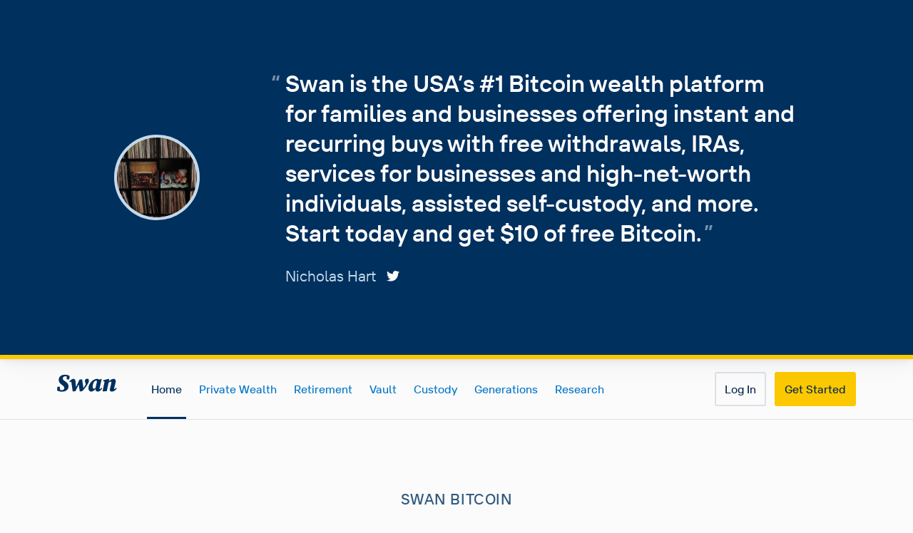

--- FILE ---
content_type: text/html; charset=UTF-8
request_url: https://www.swanbitcoin.com/nicholashart/
body_size: 134507
content:
<!DOCTYPE html><html lang="en"><head><meta charSet="utf-8"/><meta http-equiv="x-ua-compatible" content="ie=edge"/><meta name="viewport" content="width=device-width, initial-scale=1, shrink-to-fit=no"/><meta name="generator" content="Gatsby 4.25.9"/><meta data-rh="true" name="viewport" content="initial-scale=1.0, width=device-width"/><meta data-rh="true" name="msapplication-TileColor" content="#00305e"/><meta data-rh="true" name="title" content="Buy Bitcoin with Swan, your Bitcoin specialists"/><meta data-rh="true" name="description" content="Get $10 of free Bitcoin when you start stacking with Swan (offer available for US residents only)."/><meta data-rh="true" name="env" content="master"/><meta data-rh="true" property="og:locale" content="en_US"/><meta data-rh="true" property="og:site_name" content="Swan Bitcoin"/><meta data-rh="true" property="og:type" content="website"/><meta data-rh="true" property="og:url" content="https://www.swanbitcoin.com/nicholashart/"/><meta data-rh="true" property="og:title" content="Buy Bitcoin with Swan, your Bitcoin specialists"/><meta data-rh="true" property="og:description" content="Get $10 of free Bitcoin when you start stacking with Swan (offer available for US residents only)."/><meta data-rh="true" property="og:image" content="https://www.swanbitcoin.com/referral-image/nicholashart"/><meta data-rh="true" property="og:image:secure_url" content="https://www.swanbitcoin.com/referral-image/nicholashart"/><meta data-rh="true" property="og:image:width"/><meta data-rh="true" property="og:image:height"/><meta data-rh="true" property="og:image:alt" content="Buy Bitcoin with Swan, your Bitcoin specialists"/><meta data-rh="true" property="twitter:card" content="summary_large_image"/><meta data-rh="true" property="twitter:url" content="/nicholashart/"/><meta data-rh="true" property="twitter:title" content="Buy Bitcoin with Swan, your Bitcoin specialists"/><meta data-rh="true" property="twitter:description" content="Get $10 of free Bitcoin when you start stacking with Swan (offer available for US residents only)."/><meta data-rh="true" property="twitter:image" content="https://www.swanbitcoin.com/referral-image/nicholashart"/><meta data-rh="true" name="twitter:site" content="@SwanBitcoin"/><meta data-rh="true" name="theme-color" content="#FBFBFB"/><meta data-rh="true" name="robots" content="noindex"/><style data-href="/styles.4cec69c1b1e8f2906c74.css" data-identity="gatsby-global-css">@font-face{font-display:swap;font-family:"Source Serif Pro";font-style:normal;font-weight:200;src:local("Source Serif Pro Extra Light "),local("Source Serif Pro-Extra Light"),url(/static/source-serif-pro-latin-200-2076f2ef7b8d7e6dd6a12d416a1e57a5.woff2) format("woff2"),url(/static/source-serif-pro-latin-200-cd896b0ced3035c7ab968c09a54b9c9e.woff) format("woff")}@font-face{font-display:swap;font-family:"Source Serif Pro";font-style:italic;font-weight:200;src:local("Source Serif Pro Extra Light italic"),local("Source Serif Pro-Extra Lightitalic"),url(/static/source-serif-pro-latin-200italic-1b6c553890d456c0557e75359e010721.woff2) format("woff2"),url(/static/source-serif-pro-latin-200italic-a08015cf58e103395a3aebd1e805d85d.woff) format("woff")}@font-face{font-display:swap;font-family:"Source Serif Pro";font-style:normal;font-weight:300;src:local("Source Serif Pro Light "),local("Source Serif Pro-Light"),url(/static/source-serif-pro-latin-300-ac45a8b75e3d6428ab6eb3e09b540b96.woff2) format("woff2"),url(/static/source-serif-pro-latin-300-43b5d5b9784e1f0527f468134f955c4f.woff) format("woff")}@font-face{font-display:swap;font-family:"Source Serif Pro";font-style:italic;font-weight:300;src:local("Source Serif Pro Light italic"),local("Source Serif Pro-Lightitalic"),url(/static/source-serif-pro-latin-300italic-3ea731524f6882f97c928e046b526458.woff2) format("woff2"),url(/static/source-serif-pro-latin-300italic-e7cf6eb39581a5a2b6e7f363634feaff.woff) format("woff")}@font-face{font-display:swap;font-family:"Source Serif Pro";font-style:normal;font-weight:400;src:local("Source Serif Pro Regular "),local("Source Serif Pro-Regular"),url(/static/source-serif-pro-latin-400-3eaef2d0d924ef3c50acdcdf6f60e98a.woff2) format("woff2"),url(/static/source-serif-pro-latin-400-d5711eab9e5525ef59896115afb20b8f.woff) format("woff")}@font-face{font-display:swap;font-family:"Source Serif Pro";font-style:italic;font-weight:400;src:local("Source Serif Pro Regular italic"),local("Source Serif Pro-Regularitalic"),url(/static/source-serif-pro-latin-400italic-d45d38f3b93467ba33365feb134ead23.woff2) format("woff2"),url(/static/source-serif-pro-latin-400italic-74e9d59b66d48d54d4c6e2455786b65c.woff) format("woff")}@font-face{font-display:swap;font-family:"Source Serif Pro";font-style:normal;font-weight:600;src:local("Source Serif Pro SemiBold "),local("Source Serif Pro-SemiBold"),url(/static/source-serif-pro-latin-600-c5b3aec61572bf76b4bdafde12ebe23f.woff2) format("woff2"),url(/static/source-serif-pro-latin-600-8e295b6923bdbbbe3f2dc21af34fc26d.woff) format("woff")}@font-face{font-display:swap;font-family:"Source Serif Pro";font-style:italic;font-weight:600;src:local("Source Serif Pro SemiBold italic"),local("Source Serif Pro-SemiBolditalic"),url(/static/source-serif-pro-latin-600italic-c42ed1fac00c6ac2618b924252425d85.woff2) format("woff2"),url(/static/source-serif-pro-latin-600italic-d18dd4cd504c5b6a70a6c1d27645d0e3.woff) format("woff")}@font-face{font-display:swap;font-family:"Source Serif Pro";font-style:normal;font-weight:700;src:local("Source Serif Pro Bold "),local("Source Serif Pro-Bold"),url(/static/source-serif-pro-latin-700-13106375036bddd6aee85fd3e8f759d0.woff2) format("woff2"),url(/static/source-serif-pro-latin-700-a3f88f7f5566ba4341f3b2be46995374.woff) format("woff")}@font-face{font-display:swap;font-family:"Source Serif Pro";font-style:italic;font-weight:700;src:local("Source Serif Pro Bold italic"),local("Source Serif Pro-Bolditalic"),url(/static/source-serif-pro-latin-700italic-789e7eca8d07a4cea49da53d33b1dbea.woff2) format("woff2"),url(/static/source-serif-pro-latin-700italic-cabb5071bd96d06cf2460ebf29a71d1d.woff) format("woff")}@font-face{font-display:swap;font-family:"Source Serif Pro";font-style:normal;font-weight:900;src:local("Source Serif Pro Black "),local("Source Serif Pro-Black"),url(/static/source-serif-pro-latin-900-474ca293e3bf2793fd9247cec11c5cc1.woff2) format("woff2"),url(/static/source-serif-pro-latin-900-34daf71baa212abd72b9102344903a10.woff) format("woff")}@font-face{font-display:swap;font-family:"Source Serif Pro";font-style:italic;font-weight:900;src:local("Source Serif Pro Black italic"),local("Source Serif Pro-Blackitalic"),url(/static/source-serif-pro-latin-900italic-22ec64a5049563d7a40a10f86e4a9fa8.woff2) format("woff2"),url(/static/source-serif-pro-latin-900italic-4c2a45b71f225700a50171a4aa4d5d1e.woff) format("woff")}@font-face{font-display:swap;font-family:Swan Sans;font-style:normal;font-weight:400;src:url(/static/Swan_Sans_Regular-5743a626d7bd71dd9b2033edafc51153.woff2) format("woff2"),url(/static/Swan_Sans_Regular-7da22b24860145630af022d8b56f6410.woff) format("woff")}@font-face{font-display:swap;font-family:Swan Sans;font-style:italic;font-weight:400;src:url(/static/Swan_Sans_Italic-7b0e7550ce3ab8f50fac861cc4cb94e1.woff2) format("woff2"),url(/static/Swan_Sans_Italic-92f94ba97228f199474f29e582b9c391.woff) format("woff")}@font-face{font-display:swap;font-family:Swan Sans;font-style:normal;font-weight:500;src:url(/static/Swan_Sans_Medium-01385f1c6d555782cd7f6a46b249446c.woff2) format("woff2"),url(/static/Swan_Sans_Medium-34ff928df389e3176533e44deddc1557.woff) format("woff")}@font-face{font-display:swap;font-family:Swan Sans;font-style:italic;font-weight:500;src:url(/static/Swan_Sans_Medium_Italic-097be7839371f71ffa00991e25cbc35e.woff2) format("woff2"),url(/static/Swan_Sans_Medium_Italic-ff8d620d93342470ccf5ba7923a6ab27.woff) format("woff")}@font-face{font-display:swap;font-family:Swan Sans;font-style:normal;font-weight:600;src:url(/static/Swan_Sans_DemiBold-6bb2c4a86642d5c95aaed3fce8f3525d.woff2) format("woff2"),url(/static/Swan_Sans_DemiBold-4dca5294d15e18589f32230d9b63b8b9.woff) format("woff")}@font-face{font-display:swap;font-family:Swan Sans;font-style:italic;font-weight:600;src:url(/static/Swan_Sans_DemiBold_Italic-16779b29e91afde3b068d1ac656320dd.woff2) format("woff2"),url(/static/Swan_Sans_DemiBold_Italic-b630af20b86d7ea111d9531cf5c6a9d7.woff) format("woff")}.react-tel-input{font-family:Roboto,sans-serif;font-size:15px;position:relative;width:100%}.react-tel-input :disabled{cursor:not-allowed}.react-tel-input .flag{background-image:url([data-uri]);height:11px;width:16px}.react-tel-input .ad{background-position:-16px 0}.react-tel-input .ae{background-position:-32px 0}.react-tel-input .af{background-position:-48px 0}.react-tel-input .ag{background-position:-64px 0}.react-tel-input .ai{background-position:-80px 0}.react-tel-input .al{background-position:-96px 0}.react-tel-input .am{background-position:-112px 0}.react-tel-input .ao{background-position:-128px 0}.react-tel-input .ar{background-position:-144px 0}.react-tel-input .as{background-position:-160px 0}.react-tel-input .at{background-position:-176px 0}.react-tel-input .au{background-position:-192px 0}.react-tel-input .aw{background-position:-208px 0}.react-tel-input .az{background-position:-224px 0}.react-tel-input .ba{background-position:-240px 0}.react-tel-input .bb{background-position:0 -11px}.react-tel-input .bd{background-position:-16px -11px}.react-tel-input .be{background-position:-32px -11px}.react-tel-input .bf{background-position:-48px -11px}.react-tel-input .bg{background-position:-64px -11px}.react-tel-input .bh{background-position:-80px -11px}.react-tel-input .bi{background-position:-96px -11px}.react-tel-input .bj{background-position:-112px -11px}.react-tel-input .bm{background-position:-128px -11px}.react-tel-input .bn{background-position:-144px -11px}.react-tel-input .bo{background-position:-160px -11px}.react-tel-input .br{background-position:-176px -11px}.react-tel-input .bs{background-position:-192px -11px}.react-tel-input .bt{background-position:-208px -11px}.react-tel-input .bw{background-position:-224px -11px}.react-tel-input .by{background-position:-240px -11px}.react-tel-input .bz{background-position:0 -22px}.react-tel-input .ca{background-position:-16px -22px}.react-tel-input .cd{background-position:-32px -22px}.react-tel-input .cf{background-position:-48px -22px}.react-tel-input .cg{background-position:-64px -22px}.react-tel-input .ch{background-position:-80px -22px}.react-tel-input .ci{background-position:-96px -22px}.react-tel-input .ck{background-position:-112px -22px}.react-tel-input .cl{background-position:-128px -22px}.react-tel-input .cm{background-position:-144px -22px}.react-tel-input .cn{background-position:-160px -22px}.react-tel-input .co{background-position:-176px -22px}.react-tel-input .cr{background-position:-192px -22px}.react-tel-input .cu{background-position:-208px -22px}.react-tel-input .cv{background-position:-224px -22px}.react-tel-input .cw{background-position:-240px -22px}.react-tel-input .cy{background-position:0 -33px}.react-tel-input .cz{background-position:-16px -33px}.react-tel-input .de{background-position:-32px -33px}.react-tel-input .dj{background-position:-48px -33px}.react-tel-input .dk{background-position:-64px -33px}.react-tel-input .dm{background-position:-80px -33px}.react-tel-input .do{background-position:-96px -33px}.react-tel-input .dz{background-position:-112px -33px}.react-tel-input .ec{background-position:-128px -33px}.react-tel-input .ee{background-position:-144px -33px}.react-tel-input .eg{background-position:-160px -33px}.react-tel-input .er{background-position:-176px -33px}.react-tel-input .es{background-position:-192px -33px}.react-tel-input .et{background-position:-208px -33px}.react-tel-input .fi{background-position:-224px -33px}.react-tel-input .fj{background-position:-240px -33px}.react-tel-input .fk{background-position:0 -44px}.react-tel-input .fm{background-position:-16px -44px}.react-tel-input .fo{background-position:-32px -44px}.react-tel-input .bl,.react-tel-input .fr,.react-tel-input .mf{background-position:-48px -44px}.react-tel-input .ga{background-position:-64px -44px}.react-tel-input .gb{background-position:-80px -44px}.react-tel-input .gd{background-position:-96px -44px}.react-tel-input .ge{background-position:-112px -44px}.react-tel-input .gf{background-position:-128px -44px}.react-tel-input .gh{background-position:-144px -44px}.react-tel-input .gi{background-position:-160px -44px}.react-tel-input .gl{background-position:-176px -44px}.react-tel-input .gm{background-position:-192px -44px}.react-tel-input .gn{background-position:-208px -44px}.react-tel-input .gp{background-position:-224px -44px}.react-tel-input .gq{background-position:-240px -44px}.react-tel-input .gr{background-position:0 -55px}.react-tel-input .gt{background-position:-16px -55px}.react-tel-input .gu{background-position:-32px -55px}.react-tel-input .gw{background-position:-48px -55px}.react-tel-input .gy{background-position:-64px -55px}.react-tel-input .hk{background-position:-80px -55px}.react-tel-input .hn{background-position:-96px -55px}.react-tel-input .hr{background-position:-112px -55px}.react-tel-input .ht{background-position:-128px -55px}.react-tel-input .hu{background-position:-144px -55px}.react-tel-input .id{background-position:-160px -55px}.react-tel-input .ie{background-position:-176px -55px}.react-tel-input .il{background-position:-192px -55px}.react-tel-input .in{background-position:-208px -55px}.react-tel-input .io{background-position:-224px -55px}.react-tel-input .iq{background-position:-240px -55px}.react-tel-input .ir{background-position:0 -66px}.react-tel-input .is{background-position:-16px -66px}.react-tel-input .it{background-position:-32px -66px}.react-tel-input .je{background-position:-144px -154px}.react-tel-input .jm{background-position:-48px -66px}.react-tel-input .jo{background-position:-64px -66px}.react-tel-input .jp{background-position:-80px -66px}.react-tel-input .ke{background-position:-96px -66px}.react-tel-input .kg{background-position:-112px -66px}.react-tel-input .kh{background-position:-128px -66px}.react-tel-input .ki{background-position:-144px -66px}.react-tel-input .xk{background-position:-128px -154px}.react-tel-input .km{background-position:-160px -66px}.react-tel-input .kn{background-position:-176px -66px}.react-tel-input .kp{background-position:-192px -66px}.react-tel-input .kr{background-position:-208px -66px}.react-tel-input .kw{background-position:-224px -66px}.react-tel-input .ky{background-position:-240px -66px}.react-tel-input .kz{background-position:0 -77px}.react-tel-input .la{background-position:-16px -77px}.react-tel-input .lb{background-position:-32px -77px}.react-tel-input .lc{background-position:-48px -77px}.react-tel-input .li{background-position:-64px -77px}.react-tel-input .lk{background-position:-80px -77px}.react-tel-input .lr{background-position:-96px -77px}.react-tel-input .ls{background-position:-112px -77px}.react-tel-input .lt{background-position:-128px -77px}.react-tel-input .lu{background-position:-144px -77px}.react-tel-input .lv{background-position:-160px -77px}.react-tel-input .ly{background-position:-176px -77px}.react-tel-input .ma{background-position:-192px -77px}.react-tel-input .mc{background-position:-208px -77px}.react-tel-input .md{background-position:-224px -77px}.react-tel-input .me{background-position:-112px -154px;height:12px}.react-tel-input .mg{background-position:0 -88px}.react-tel-input .mh{background-position:-16px -88px}.react-tel-input .mk{background-position:-32px -88px}.react-tel-input .ml{background-position:-48px -88px}.react-tel-input .mm{background-position:-64px -88px}.react-tel-input .mn{background-position:-80px -88px}.react-tel-input .mo{background-position:-96px -88px}.react-tel-input .mp{background-position:-112px -88px}.react-tel-input .mq{background-position:-128px -88px}.react-tel-input .mr{background-position:-144px -88px}.react-tel-input .ms{background-position:-160px -88px}.react-tel-input .mt{background-position:-176px -88px}.react-tel-input .mu{background-position:-192px -88px}.react-tel-input .mv{background-position:-208px -88px}.react-tel-input .mw{background-position:-224px -88px}.react-tel-input .mx{background-position:-240px -88px}.react-tel-input .my{background-position:0 -99px}.react-tel-input .mz{background-position:-16px -99px}.react-tel-input .na{background-position:-32px -99px}.react-tel-input .nc{background-position:-48px -99px}.react-tel-input .ne{background-position:-64px -99px}.react-tel-input .nf{background-position:-80px -99px}.react-tel-input .ng{background-position:-96px -99px}.react-tel-input .ni{background-position:-112px -99px}.react-tel-input .bq,.react-tel-input .nl{background-position:-128px -99px}.react-tel-input .no{background-position:-144px -99px}.react-tel-input .np{background-position:-160px -99px}.react-tel-input .nr{background-position:-176px -99px}.react-tel-input .nu{background-position:-192px -99px}.react-tel-input .nz{background-position:-208px -99px}.react-tel-input .om{background-position:-224px -99px}.react-tel-input .pa{background-position:-240px -99px}.react-tel-input .pe{background-position:0 -110px}.react-tel-input .pf{background-position:-16px -110px}.react-tel-input .pg{background-position:-32px -110px}.react-tel-input .ph{background-position:-48px -110px}.react-tel-input .pk{background-position:-64px -110px}.react-tel-input .pl{background-position:-80px -110px}.react-tel-input .pm{background-position:-96px -110px}.react-tel-input .pr{background-position:-112px -110px}.react-tel-input .ps{background-position:-128px -110px}.react-tel-input .pt{background-position:-144px -110px}.react-tel-input .pw{background-position:-160px -110px}.react-tel-input .py{background-position:-176px -110px}.react-tel-input .qa{background-position:-192px -110px}.react-tel-input .re{background-position:-208px -110px}.react-tel-input .ro{background-position:-224px -110px}.react-tel-input .rs{background-position:-240px -110px}.react-tel-input .ru{background-position:0 -121px}.react-tel-input .rw{background-position:-16px -121px}.react-tel-input .sa{background-position:-32px -121px}.react-tel-input .sb{background-position:-48px -121px}.react-tel-input .sc{background-position:-64px -121px}.react-tel-input .sd{background-position:-80px -121px}.react-tel-input .se{background-position:-96px -121px}.react-tel-input .sg{background-position:-112px -121px}.react-tel-input .sh{background-position:-128px -121px}.react-tel-input .si{background-position:-144px -121px}.react-tel-input .sk{background-position:-160px -121px}.react-tel-input .sl{background-position:-176px -121px}.react-tel-input .sm{background-position:-192px -121px}.react-tel-input .sn{background-position:-208px -121px}.react-tel-input .so{background-position:-224px -121px}.react-tel-input .sr{background-position:-240px -121px}.react-tel-input .ss{background-position:0 -132px}.react-tel-input .st{background-position:-16px -132px}.react-tel-input .sv{background-position:-32px -132px}.react-tel-input .sx{background-position:-48px -132px}.react-tel-input .sy{background-position:-64px -132px}.react-tel-input .sz{background-position:-80px -132px}.react-tel-input .tc{background-position:-96px -132px}.react-tel-input .td{background-position:-112px -132px}.react-tel-input .tg{background-position:-128px -132px}.react-tel-input .th{background-position:-144px -132px}.react-tel-input .tj{background-position:-160px -132px}.react-tel-input .tk{background-position:-176px -132px}.react-tel-input .tl{background-position:-192px -132px}.react-tel-input .tm{background-position:-208px -132px}.react-tel-input .tn{background-position:-224px -132px}.react-tel-input .to{background-position:-240px -132px}.react-tel-input .tr{background-position:0 -143px}.react-tel-input .tt{background-position:-16px -143px}.react-tel-input .tv{background-position:-32px -143px}.react-tel-input .tw{background-position:-48px -143px}.react-tel-input .tz{background-position:-64px -143px}.react-tel-input .ua{background-position:-80px -143px}.react-tel-input .ug{background-position:-96px -143px}.react-tel-input .us{background-position:-112px -143px}.react-tel-input .uy{background-position:-128px -143px}.react-tel-input .uz{background-position:-144px -143px}.react-tel-input .va{background-position:-160px -143px}.react-tel-input .vc{background-position:-176px -143px}.react-tel-input .ve{background-position:-192px -143px}.react-tel-input .vg{background-position:-208px -143px}.react-tel-input .vi{background-position:-224px -143px}.react-tel-input .vn{background-position:-240px -143px}.react-tel-input .vu{background-position:0 -154px}.react-tel-input .wf{background-position:-16px -154px}.react-tel-input .ws{background-position:-32px -154px}.react-tel-input .ye{background-position:-48px -154px}.react-tel-input .za{background-position:-64px -154px}.react-tel-input .zm{background-position:-80px -154px}.react-tel-input .zw{background-position:-96px -154px}.react-tel-input *{box-sizing:border-box;-moz-box-sizing:border-box}.react-tel-input .hide{display:none}.react-tel-input .v-hide{visibility:hidden}.react-tel-input .form-control{background:#fff;border:1px solid #cacaca;font-size:14px;height:35px;letter-spacing:.01rem;line-height:25px;margin-bottom:0!important;margin-left:0;margin-top:0!important;outline:none;padding-left:48px;position:relative;width:300px}.react-tel-input .form-control.invalid-number,.react-tel-input .form-control.invalid-number:focus{background-color:#faf0f0;border:1px solid #d79f9f;border-left-color:#cacaca}.react-tel-input .flag-dropdown{border:1px solid #cacaca;bottom:0;padding:0;position:absolute;top:0}.react-tel-input .flag-dropdown.open,.react-tel-input .flag-dropdown:focus,.react-tel-input .flag-dropdown:hover{cursor:pointer}.react-tel-input .flag-dropdown.open{background:#fff;z-index:2}.react-tel-input .flag-dropdown.open .selected-flag{background:#fff}.react-tel-input input[disabled]+.flag-dropdown:hover{cursor:default}.react-tel-input input[disabled]+.flag-dropdown:hover .selected-flag{background-color:transparent}.react-tel-input .selected-flag{border-radius:3px 0 0 3px;height:100%;outline:none;padding:0 0 0 8px;position:relative;width:38px}.react-tel-input .selected-flag.open,.react-tel-input .selected-flag:focus,.react-tel-input .selected-flag:hover{background-color:#f5f5f5}.react-tel-input .selected-flag .flag{margin-top:-5px;position:absolute;top:50%}.react-tel-input .selected-flag .arrow{border-left:3px solid transparent;border-right:3px solid transparent;border-top:4px solid #555;height:0;left:20px;margin-top:-2px;position:relative;top:50%;width:0}.react-tel-input .selected-flag .arrow.up{border-bottom:4px solid #555;border-top:none}.react-tel-input .country-list{background-color:#fff;border:1px solid #cacaca;list-style:none;margin:0 0 10px -1px;max-height:282px;outline:none;overflow-y:scroll;padding:0;position:absolute;width:300px;z-index:1}.react-tel-input .country-list .flag{display:inline-block}.react-tel-input .country-list .divider{border-bottom:1px solid #ccc;margin-bottom:5px;padding-bottom:5px}.react-tel-input .country-list .country{padding:5px 9px}.react-tel-input .country-list .country .dial-code{color:#6b6b6b}.react-tel-input .country-list .country.highlight,.react-tel-input .country-list .country:hover{background-color:#f1f1f1}.react-tel-input .country-list .flag{margin-right:7px;margin-top:2px}.react-tel-input .country-list .country-name{margin-right:6px}.react-tel-input .country-list .search{background-color:#fff;position:sticky;top:0}.react-tel-input .country-list .search-emoji{font-size:15px;left:9px;position:absolute;top:5px}.react-tel-input .country-list .search-box{border:none;border-bottom:1px solid #cacaca;font-size:15px;line-height:15px;outline:none;padding:5px 8px 5px 32px;width:100%}.react-tel-input .country-list .no-entries-message{opacity:.7;padding:7px 10px 11px}.react-tel-input .invalid-number-message{color:#de0000}.react-tel-input .invalid-number-message,.react-tel-input .special-label{background:#fff;font-size:13px;left:46px;padding:0 2px;position:absolute;top:-8px;z-index:1}.react-tel-input .special-label{display:none;white-space:nowrap}:root{--reach-dialog:1}[data-reach-dialog-overlay]{background:rgba(0,0,0,.33);bottom:0;left:0;overflow:auto;position:fixed;right:0;top:0}[data-reach-dialog-content]{background:#fff;margin:10vh auto;outline:none;padding:2rem;width:50vw}@font-face{font-family:swiper-icons;font-style:normal;font-weight:400;src:url("data:application/font-woff;charset=utf-8;base64, [base64]//wADZ2x5ZgAAAywAAADMAAAD2MHtryVoZWFkAAABbAAAADAAAAA2E2+eoWhoZWEAAAGcAAAAHwAAACQC9gDzaG10eAAAAigAAAAZAAAArgJkABFsb2NhAAAC0AAAAFoAAABaFQAUGG1heHAAAAG8AAAAHwAAACAAcABAbmFtZQAAA/gAAAE5AAACXvFdBwlwb3N0AAAFNAAAAGIAAACE5s74hXjaY2BkYGAAYpf5Hu/j+W2+MnAzMYDAzaX6QjD6/4//Bxj5GA8AuRwMYGkAPywL13jaY2BkYGA88P8Agx4j+/8fQDYfA1AEBWgDAIB2BOoAeNpjYGRgYNBh4GdgYgABEMnIABJzYNADCQAACWgAsQB42mNgYfzCOIGBlYGB0YcxjYGBwR1Kf2WQZGhhYGBiYGVmgAFGBiQQkOaawtDAoMBQxXjg/wEGPcYDDA4wNUA2CCgwsAAAO4EL6gAAeNpj2M0gyAACqxgGNWBkZ2D4/wMA+xkDdgAAAHjaY2BgYGaAYBkGRgYQiAHyGMF8FgYHIM3DwMHABGQrMOgyWDLEM1T9/w8UBfEMgLzE////P/5//f/V/xv+r4eaAAeMbAxwIUYmIMHEgKYAYjUcsDAwsLKxc3BycfPw8jEQA/[base64]/uznmfPFBNODM2K7MTQ45YEAZqGP81AmGGcF3iPqOop0r1SPTaTbVkfUe4HXj97wYE+yNwWYxwWu4v1ugWHgo3S1XdZEVqWM7ET0cfnLGxWfkgR42o2PvWrDMBSFj/IHLaF0zKjRgdiVMwScNRAoWUoH78Y2icB/yIY09An6AH2Bdu/UB+yxopYshQiEvnvu0dURgDt8QeC8PDw7Fpji3fEA4z/PEJ6YOB5hKh4dj3EvXhxPqH/SKUY3rJ7srZ4FZnh1PMAtPhwP6fl2PMJMPDgeQ4rY8YT6Gzao0eAEA409DuggmTnFnOcSCiEiLMgxCiTI6Cq5DZUd3Qmp10vO0LaLTd2cjN4fOumlc7lUYbSQcZFkutRG7g6JKZKy0RmdLY680CDnEJ+UMkpFFe1RN7nxdVpXrC4aTtnaurOnYercZg2YVmLN/d/gczfEimrE/fs/bOuq29Zmn8tloORaXgZgGa78yO9/cnXm2BpaGvq25Dv9S4E9+5SIc9PqupJKhYFSSl47+Qcr1mYNAAAAeNptw0cKwkAAAMDZJA8Q7OUJvkLsPfZ6zFVERPy8qHh2YER+3i/BP83vIBLLySsoKimrqKqpa2hp6+jq6RsYGhmbmJqZSy0sraxtbO3sHRydnEMU4uR6yx7JJXveP7WrDycAAAAAAAH//wACeNpjYGRgYOABYhkgZgJCZgZNBkYGLQZtIJsFLMYAAAw3ALgAeNolizEKgDAQBCchRbC2sFER0YD6qVQiBCv/H9ezGI6Z5XBAw8CBK/m5iQQVauVbXLnOrMZv2oLdKFa8Pjuru2hJzGabmOSLzNMzvutpB3N42mNgZGBg4GKQYzBhYMxJLMlj4GBgAYow/P/PAJJhLM6sSoWKfWCAAwDAjgbRAAB42mNgYGBkAIIbCZo5IPrmUn0hGA0AO8EFTQAA")}:root{--swiper-theme-color:#007aff}:host{display:block;margin-left:auto;margin-right:auto;position:relative;z-index:1}.swiper{display:block;list-style:none;margin-left:auto;margin-right:auto;overflow:hidden;overflow:clip;padding:0;position:relative;z-index:1}.swiper-vertical>.swiper-wrapper{flex-direction:column}.swiper-wrapper{box-sizing:content-box;display:flex;height:100%;position:relative;transition-property:transform;transition-timing-function:var(--swiper-wrapper-transition-timing-function,initial);width:100%;z-index:1}.swiper-android .swiper-slide,.swiper-ios .swiper-slide,.swiper-wrapper{transform:translateZ(0)}.swiper-horizontal{touch-action:pan-y}.swiper-vertical{touch-action:pan-x}.swiper-slide{display:block;flex-shrink:0;height:100%;position:relative;transition-property:transform;width:100%}.swiper-slide-invisible-blank{visibility:hidden}.swiper-autoheight,.swiper-autoheight .swiper-slide{height:auto}.swiper-autoheight .swiper-wrapper{align-items:flex-start;transition-property:transform,height}.swiper-backface-hidden .swiper-slide{backface-visibility:hidden;transform:translateZ(0)}.swiper-3d.swiper-css-mode .swiper-wrapper{perspective:1200px}.swiper-3d .swiper-wrapper{transform-style:preserve-3d}.swiper-3d{perspective:1200px}.swiper-3d .swiper-cube-shadow,.swiper-3d .swiper-slide{transform-style:preserve-3d}.swiper-css-mode>.swiper-wrapper{-ms-overflow-style:none;overflow:auto;scrollbar-width:none}.swiper-css-mode>.swiper-wrapper::-webkit-scrollbar{display:none}.swiper-css-mode>.swiper-wrapper>.swiper-slide{scroll-snap-align:start start}.swiper-css-mode.swiper-horizontal>.swiper-wrapper{scroll-snap-type:x mandatory}.swiper-css-mode.swiper-vertical>.swiper-wrapper{scroll-snap-type:y mandatory}.swiper-css-mode.swiper-free-mode>.swiper-wrapper{scroll-snap-type:none}.swiper-css-mode.swiper-free-mode>.swiper-wrapper>.swiper-slide{scroll-snap-align:none}.swiper-css-mode.swiper-centered>.swiper-wrapper:before{content:"";flex-shrink:0;order:9999}.swiper-css-mode.swiper-centered>.swiper-wrapper>.swiper-slide{scroll-snap-align:center center;scroll-snap-stop:always}.swiper-css-mode.swiper-centered.swiper-horizontal>.swiper-wrapper>.swiper-slide:first-child{margin-inline-start:var(--swiper-centered-offset-before)}.swiper-css-mode.swiper-centered.swiper-horizontal>.swiper-wrapper:before{height:100%;min-height:1px;width:var(--swiper-centered-offset-after)}.swiper-css-mode.swiper-centered.swiper-vertical>.swiper-wrapper>.swiper-slide:first-child{margin-block-start:var(--swiper-centered-offset-before)}.swiper-css-mode.swiper-centered.swiper-vertical>.swiper-wrapper:before{height:var(--swiper-centered-offset-after);min-width:1px;width:100%}.swiper-3d .swiper-slide-shadow,.swiper-3d .swiper-slide-shadow-bottom,.swiper-3d .swiper-slide-shadow-left,.swiper-3d .swiper-slide-shadow-right,.swiper-3d .swiper-slide-shadow-top{height:100%;left:0;pointer-events:none;position:absolute;top:0;width:100%;z-index:10}.swiper-3d .swiper-slide-shadow{background:rgba(0,0,0,.15)}.swiper-3d .swiper-slide-shadow-left{background-image:linear-gradient(270deg,rgba(0,0,0,.5),transparent)}.swiper-3d .swiper-slide-shadow-right{background-image:linear-gradient(90deg,rgba(0,0,0,.5),transparent)}.swiper-3d .swiper-slide-shadow-top{background-image:linear-gradient(0deg,rgba(0,0,0,.5),transparent)}.swiper-3d .swiper-slide-shadow-bottom{background-image:linear-gradient(180deg,rgba(0,0,0,.5),transparent)}.swiper-lazy-preloader{border:4px solid var(--swiper-preloader-color,var(--swiper-theme-color));border-radius:50%;border-top:4px solid transparent;box-sizing:border-box;height:42px;left:50%;margin-left:-21px;margin-top:-21px;position:absolute;top:50%;transform-origin:50%;width:42px;z-index:10}.swiper-watch-progress .swiper-slide-visible .swiper-lazy-preloader,.swiper:not(.swiper-watch-progress) .swiper-lazy-preloader{animation:swiper-preloader-spin 1s linear infinite}.swiper-lazy-preloader-white{--swiper-preloader-color:#fff}.swiper-lazy-preloader-black{--swiper-preloader-color:#000}@keyframes swiper-preloader-spin{0%{transform:rotate(0deg)}to{transform:rotate(1turn)}}</style><style type="text/css">
    .anchor.before {
      position: absolute;
      top: 0;
      left: 0;
      transform: translateX(-100%);
      padding-right: 4px;
    }
    .anchor.after {
      display: inline-block;
      padding-left: 4px;
    }
    h1 .anchor svg,
    h2 .anchor svg,
    h3 .anchor svg,
    h4 .anchor svg,
    h5 .anchor svg,
    h6 .anchor svg {
      visibility: hidden;
    }
    h1:hover .anchor svg,
    h2:hover .anchor svg,
    h3:hover .anchor svg,
    h4:hover .anchor svg,
    h5:hover .anchor svg,
    h6:hover .anchor svg,
    h1 .anchor:focus svg,
    h2 .anchor:focus svg,
    h3 .anchor:focus svg,
    h4 .anchor:focus svg,
    h5 .anchor:focus svg,
    h6 .anchor:focus svg {
      visibility: visible;
    }
  </style><script>
    document.addEventListener("DOMContentLoaded", function(event) {
      var hash = window.decodeURI(location.hash.replace('#', ''))
      if (hash !== '') {
        var element = document.getElementById(hash)
        if (element) {
          var scrollTop = window.pageYOffset || document.documentElement.scrollTop || document.body.scrollTop
          var clientTop = document.documentElement.clientTop || document.body.clientTop || 0
          var offset = element.getBoundingClientRect().top + scrollTop - clientTop
          // Wait for the browser to finish rendering before scrolling.
          setTimeout((function() {
            window.scrollTo(0, offset - 0)
          }), 0)
        }
      }
    })
  </script><link rel="sitemap" type="application/xml" href="/sitemap/sitemap-index.xml"/><title data-rh="true">Buy Bitcoin with Swan, your Bitcoin specialists - Swan Bitcoin</title><link data-rh="true" rel="icon" href="/favicon.ico" sizes="any"/><link data-rh="true" rel="icon" type="image/png" href="/favicon-32x32.png" sizes="32x32"/><link data-rh="true" rel="icon" href="/favicon.svg" type="image/svg+xml"/><link data-rh="true" rel="apple-touch-icon" href="/apple-touch-icon.png"/><link data-rh="true" rel="manifest" href="/site.webmanifest"/><link data-rh="true" rel="canonical" href="https://www.swanbitcoin.com"/><style data-rh="true">
          #gatsby-focus-wrapper {
            overflow-x: inherit;
            overflow-y: inherit;
          }
        </style><style>.gatsby-image-wrapper{position:relative;overflow:hidden}.gatsby-image-wrapper picture.object-fit-polyfill{position:static!important}.gatsby-image-wrapper img{bottom:0;height:100%;left:0;margin:0;max-width:none;padding:0;position:absolute;right:0;top:0;width:100%;object-fit:cover}.gatsby-image-wrapper [data-main-image]{opacity:0;transform:translateZ(0);transition:opacity .25s linear;will-change:opacity}.gatsby-image-wrapper-constrained{display:inline-block;vertical-align:top}</style><noscript><style>.gatsby-image-wrapper noscript [data-main-image]{opacity:1!important}.gatsby-image-wrapper [data-placeholder-image]{opacity:0!important}</style></noscript><script type="module">const e="undefined"!=typeof HTMLImageElement&&"loading"in HTMLImageElement.prototype;e&&document.body.addEventListener("load",(function(e){const t=e.target;if(void 0===t.dataset.mainImage)return;if(void 0===t.dataset.gatsbyImageSsr)return;let a=null,n=t;for(;null===a&&n;)void 0!==n.parentNode.dataset.gatsbyImageWrapper&&(a=n.parentNode),n=n.parentNode;const o=a.querySelector("[data-placeholder-image]"),r=new Image;r.src=t.currentSrc,r.decode().catch((()=>{})).then((()=>{t.style.opacity=1,o&&(o.style.opacity=0,o.style.transition="opacity 500ms linear")}))}),!0);</script><script type="text/javascript" src="//widget.trustpilot.com/bootstrap/v5/tp.widget.bootstrap.min.js" async=""></script><link rel="preconnect" href="https://connect.facebook.net"/><script async="" type="text/plain" class="cmplazyload" data-cmp-vendor="s7">
              !function(f,b,e,v,n,t,s)
              {if(f.fbq)return;n=f.fbq=function(){n.callMethod?
              n.callMethod.apply(n,arguments):n.queue.push(arguments)};
              if(!f._fbq)f._fbq=n;n.push=n;n.loaded=!0;n.version='2.0';
              n.queue=[];t=b.createElement(e);t.async=!0;
              t.src=v;s=b.getElementsByTagName(e)[0];
              s.parentNode.insertBefore(t,s)}(window, document,'script',
              'https://connect.facebook.net/en_US/fbevents.js');
              fbq('init', '721960692935689');
              fbq('track', 'PageView');
            </script><script async="" type="text/plain" class="cmplazyload" data-cmp-vendor="s34">
            !function(e,t,n,s,u,a){e.twq||(s=e.twq=function(){s.exe?s.exe.apply(s,arguments):s.queue.push(arguments);
            },s.version='1.1',s.queue=[],u=t.createElement(n),u.async=!0,u.src='https://static.ads-twitter.com/uwt.js',
            a=t.getElementsByTagName(n)[0],a.parentNode.insertBefore(u,a))}(window,document,'script');
            twq('config','ok2en');
            </script><script async="" type="text/plain" class="cmplazyload" data-cmp-vendor="c38232">!function(t,e){var o,n,p,r;e.__SV||(window.posthog=e,e._i=[],e.init=function(i,s,a){function g(t,e){var o=e.split(".");2==o.length&&(t=t[o[0]],e=o[1]),t[e]=function(){t.push([e].concat(Array.prototype.slice.call(arguments,0)))}}(p=t.createElement("script")).type="text/javascript",p.async=!0,p.src=s.api_host+"/static/array.js",(r=t.getElementsByTagName("script")[0]).parentNode.insertBefore(p,r);var u=e;for(void 0!==a?u=e[a]=[]:a="posthog",u.people=u.people||[],u.toString=function(t){var e="posthog";return"posthog"!==a&&(e+="."+a),t||(e+=" (stub)"),e},u.people.toString=function(){return u.toString(1)+".people (stub)"},o="capture identify alias people.set people.set_once set_config register register_once unregister opt_out_capturing has_opted_out_capturing opt_in_capturing reset isFeatureEnabled onFeatureFlags getFeatureFlag getFeatureFlagPayload reloadFeatureFlags group updateEarlyAccessFeatureEnrollment getEarlyAccessFeatures getActiveMatchingSurveys getSurveys".split(" "),n=0;n<o.length;n++)g(u,o[n]);e._i.push([i,s,a])},e.__SV=1)}(document,window.posthog||[]);
    posthog.init('phc_UCS6XEZHyunzC9LiIday0mfFoYXxKfjYV37jWJvvxAZ',{"api_host":"https://stats.prod.swanbitcoin.com","bootstrap":{"featureFlags":{}},"capture_pageview":false})</script><link rel="preconnect" href="https://www.datocms-assets.com/"/><script>
          if (!("gdprAppliesGlobally" in window)) {
            window.gdprAppliesGlobally = true
          }
          if (!("cmp_id" in window) || window.cmp_id < 1) {
            window.cmp_id = 0
          }
          if (!("cmp_cdid" in window)) {
            window.cmp_cdid = "404c882b064d"
          }
          if (!("cmp_params" in window)) {
            window.cmp_params = ""
          }
          if (!("cmp_host" in window)) {
            window.cmp_host = "d.delivery.consentmanager.net"
          }
          if (!("cmp_cdn" in window)) {
            window.cmp_cdn = "cdn.consentmanager.net"
          }
          if (!("cmp_proto" in window)) {
            window.cmp_proto = "https:"
          }
          if (!("cmp_codesrc" in window)) {
            window.cmp_codesrc = "1"
          }
          window.cmp_getsupportedLangs = function () {
            var b = [
              "DE",
              "EN",
              "FR",
              "IT",
              "NO",
              "DA",
              "FI",
              "ES",
              "PT",
              "RO",
              "BG",
              "ET",
              "EL",
              "GA",
              "HR",
              "LV",
              "LT",
              "MT",
              "NL",
              "PL",
              "SV",
              "SK",
              "SL",
              "CS",
              "HU",
              "RU",
              "SR",
              "ZH",
              "TR",
              "UK",
              "AR",
              "BS",
            ]
            if ("cmp_customlanguages" in window) {
              for (var a = 0; a < window.cmp_customlanguages.length; a++) {
                b.push(window.cmp_customlanguages[a].l.toUpperCase())
              }
            }
            return b
          }
          window.cmp_getRTLLangs = function () {
            var a = ["AR"]
            if ("cmp_customlanguages" in window) {
              for (var b = 0; b < window.cmp_customlanguages.length; b++) {
                if ("r" in window.cmp_customlanguages[b] && window.cmp_customlanguages[b].r) {
                  a.push(window.cmp_customlanguages[b].l)
                }
              }
            }
            return a
          }
          window.cmp_getlang = function (a) {
            if (typeof a != "boolean") {
              a = true
            }
            if (a && typeof cmp_getlang.usedlang == "string" && cmp_getlang.usedlang !== "") {
              return cmp_getlang.usedlang
            }
            return window.cmp_getlangs()[0]
          }
          window.cmp_getlangs = function () {
            var g = window.cmp_getsupportedLangs()
            var f = []
            var a = location.hash
            var e = location.search
            var h = "languages" in navigator ? navigator.languages : []
            if (a.indexOf("cmplang=") != -1) {
              f.push(a.substr(a.indexOf("cmplang=") + 8, 2).toUpperCase())
            } else {
              if (e.indexOf("cmplang=") != -1) {
                f.push(e.substr(e.indexOf("cmplang=") + 8, 2).toUpperCase())
              } else {
                if ("cmp_setlang" in window && window.cmp_setlang != "") {
                  f.push(window.cmp_setlang.toUpperCase())
                } else {
                  if ("cmp_langdetect" in window && window.cmp_langdetect == 1) {
                    f.push(window.cmp_getPageLang())
                  } else {
                    if (h.length > 0) {
                      for (var d = 0; d < h.length; d++) {
                        f.push(h[d])
                      }
                    }
                    if ("language" in navigator) {
                      f.push(navigator.language)
                    }
                    if ("userLanguage" in navigator) {
                      f.push(navigator.userLanguage)
                    }
                  }
                }
              }
            }
            var c = []
            for (var d = 0; d < f.length; d++) {
              var b = f[d].toUpperCase()
              if (b.length < 2) {
                continue
              }
              if (g.indexOf(b) != -1) {
                c.push(b)
              } else {
                if (b.indexOf("-") != -1) {
                  b = b.substr(0, 2)
                }
                if (g.indexOf(b) != -1) {
                  c.push(b)
                }
              }
            }
            if (
              c.length == 0 &&
              typeof cmp_getlang.defaultlang == "string" &&
              cmp_getlang.defaultlang !== ""
            ) {
              return [cmp_getlang.defaultlang.toUpperCase()]
            } else {
              return c.length > 0 ? c : ["EN"]
            }
          }
          window.cmp_getPageLangs = function () {
            var a = window.cmp_getXMLLang()
            if (a != "") {
              a = [a.toUpperCase()]
            } else {
              a = []
            }
            a = a.concat(window.cmp_getLangsFromURL())
            return a.length > 0 ? a : ["EN"]
          }
          window.cmp_getPageLang = function () {
            var a = window.cmp_getPageLangs()
            return a.length > 0 ? a[0] : ""
          }
          window.cmp_getLangsFromURL = function () {
            var c = window.cmp_getsupportedLangs()
            var b = location
            var m = "toUpperCase"
            var g = b.hostname[m]() + "."
            var a = b.pathname[m]() + "/"
            var f = []
            for (var e = 0; e < c.length; e++) {
              var j = a.substring(0, c[e].length + 1)
              if (g.substring(0, c[e].length + 1) == c[e] + ".") {
                f.push(c[e][m]())
              } else {
                if (c[e].length == 5) {
                  var k = c[e].substring(3, 5) + "-" + c[e].substring(0, 2)
                  if (g.substring(0, k.length + 1) == k + ".") {
                    f.push(c[e][m]())
                  }
                } else {
                  if (j == c[e] + "/" && j == "/" + c[e]) {
                    f.push(c[e][m]())
                  } else {
                    if (j == c[e].replace("-", "/") + "/" && j == "/" + c[e].replace("-", "/")) {
                      f.push(c[e][m]())
                    } else {
                      if (c[e].length == 5) {
                        var k = c[e].substring(3, 5) + "-" + c[e].substring(0, 2)
                        var h = a.substring(0, k.length + 1)
                        if (h == k + "/" || h == k.replace("-", "/") + "/") {
                          f.push(c[e][m]())
                        }
                      }
                    }
                  }
                }
              }
            }
            return f
          }
          window.cmp_getXMLLang = function () {
            var c = document.getElementsByTagName("html")
            if (c.length > 0) {
              var c = c[0]
            } else {
              c = document.documentElement
            }
            if (c && c.getAttribute) {
              var a = c.getAttribute("xml:lang")
              if (typeof a != "string" || a == "") {
                a = c.getAttribute("lang")
              }
              if (typeof a == "string" && a != "") {
                var b = window.cmp_getsupportedLangs()
                return b.indexOf(a.toUpperCase()) != -1 ? a : ""
              } else {
                return ""
              }
            }
          }
          ;(function () {
            var E = document
            var F = E.getElementsByTagName
            var q = window
            var z = ""
            var j = ""
            var n = ""
            var c = "_en"
            var G = function (e) {
              var i = "cmp_" + e
              e = "cmp" + e + "="
              var d = ""
              var s = e.length
              var m = location
              var K = m.hash
              var H = m.search
              var w = K.indexOf(e)
              var J = H.indexOf(e)
              if (w != -1) {
                d = K.substring(w + s, 9999)
              } else {
                if (J != -1) {
                  d = H.substring(J + s, 9999)
                } else {
                  return i in window ? window[i] : ""
                }
              }
              var I = d.indexOf("&")
              if (I != -1) {
                d = d.substring(0, I)
              }
              return d
            }
            var k = G("lang")
            if (k != "") {
              z = k
              n = z
              c = "_" + z
            } else {
              if ("cmp_getlang" in q) {
                z = q.cmp_getlang().toLowerCase()
                j = q.cmp_getlangs().slice(0, 3).join("_")
                n = q.cmp_getPageLangs().slice(0, 3).join("_")
                if ("cmp_customlanguages" in q) {
                  var o = q.cmp_customlanguages
                  for (var B = 0; B < o.length; B++) {
                    var a = o[B].l.toLowerCase()
                    if (a == z) {
                      z = "en"
                    }
                  }
                }
                c = "_" + z
              }
            }
            var u = "cmp_proto" in q ? q.cmp_proto : "https:"
            if (u != "http:" && u != "https:") {
              u = "https:"
            }
            var p = "cmp_ref" in q ? q.cmp_ref : location.href
            if (p.length > 300) {
              p = p.substring(0, 300)
            }
            var t = E.createElement("script")
            t.setAttribute("data-cmp-ab", "1")
            var f = G("design")
            var g = G("regulationkey")
            var C = G("gppkey")
            var y = G("att")
            var h = q.encodeURIComponent
            t.src =
              u +
              "//" +
              q.cmp_host +
              "/delivery/cmp.php?" +
              ("cmp_id" in q && q.cmp_id > 0 ? "id=" + q.cmp_id : "") +
              ("cmp_cdid" in q ? "&cdid=" + q.cmp_cdid : "") +
              "&h=" +
              h(p) +
              (f != "" ? "&cmpdesign=" + h(f) : "") +
              (g != "" ? "&cmpregulationkey=" + h(g) : "") +
              (C != "" ? "&cmpgppkey=" + h(C) : "") +
              (y != "" ? "&cmpatt=" + h(y) : "") +
              ("cmp_params" in q ? "&" + q.cmp_params : "") +
              (E.cookie.length > 0 ? "&__cmpfcc=1" : "") +
              "&l=" +
              h(z) +
              "&ls=" +
              h(j) +
              "&lp=" +
              h(n) +
              "&o=" +
              new Date().getTime()
            t.type = "text/javascript"
            t.async = true
            if (E.currentScript && E.currentScript.parentElement) {
              E.currentScript.parentElement.appendChild(t)
            } else {
              if (E.body) {
                E.body.appendChild(t)
              } else {
                var x = ["body", "div", "span", "script", "head"]
                for (var B = 0; B < x.length; B++) {
                  var D = F(x[B])
                  if (D.length > 0) {
                    D[0].appendChild(t)
                    break
                  }
                }
              }
            }
            var v = "js"
            var A = G("debugunminimized") != "" ? "" : ".min"
            var b = G("debugcoverage")
            if (b == "1") {
              v = "instrumented"
              A = ""
            }
            var r = G("debugtest")
            if (r == "1") {
              v = "jstests"
              A = ""
            }
            var t = E.createElement("script")
            t.src = u + "//" + q.cmp_cdn + "/delivery/" + v + "/cmp" + c + A + ".js"
            t.type = "text/javascript"
            t.setAttribute("data-cmp-ab", "1")
            t.async = true
            if (E.currentScript && E.currentScript.parentElement) {
              E.currentScript.parentElement.appendChild(t)
            } else {
              if (E.body) {
                E.body.appendChild(t)
              } else {
                var D = F("body")
                if (D.length == 0) {
                  D = F("div")
                }
                if (D.length == 0) {
                  D = F("span")
                }
                if (D.length == 0) {
                  D = F("ins")
                }
                if (D.length == 0) {
                  D = F("script")
                }
                if (D.length == 0) {
                  D = F("head")
                }
                if (D.length > 0) {
                  D[0].appendChild(t)
                }
              }
            }
          })()
          window.cmp_addFrame = function (b) {
            if (!window.frames[b]) {
              if (document.body) {
                var a = document.createElement("iframe")
                a.style.cssText = "display:none"
                if ("cmp_cdn" in window && "cmp_ultrablocking" in window && window.cmp_ultrablocking > 0) {
                  a.src = "//" + window.cmp_cdn + "/delivery/empty.html"
                }
                a.name = b
                a.setAttribute("title", "Intentionally hidden, please ignore")
                a.setAttribute("role", "none")
                a.setAttribute("tabindex", "-1")
                document.body.appendChild(a)
              } else {
                window.setTimeout(window.cmp_addFrame, 10, b)
              }
            }
          }
          window.cmp_rc = function (c, b) {
            var l = ""
            try {
              l = document.cookie
            } catch (h) {
              l = ""
            }
            var j = ""
            var f = 0
            var g = false
            while (l != "" && f < 100) {
              f++
              while (l.substr(0, 1) == " ") {
                l = l.substr(1, l.length)
              }
              var k = l.substring(0, l.indexOf("="))
              if (l.indexOf(";") != -1) {
                var m = l.substring(l.indexOf("=") + 1, l.indexOf(";"))
              } else {
                var m = l.substr(l.indexOf("=") + 1, l.length)
              }
              if (c == k) {
                j = m
                g = true
              }
              var d = l.indexOf(";") + 1
              if (d == 0) {
                d = l.length
              }
              l = l.substring(d, l.length)
            }
            if (!g && typeof b == "string") {
              j = b
            }
            return j
          }
          window.cmp_stub = function () {
            var a = arguments
            __cmp.a = __cmp.a || []
            if (!a.length) {
              return __cmp.a
            } else {
              if (a[0] === "ping") {
                if (a[1] === 2) {
                  a[2](
                    {
                      gdprApplies: gdprAppliesGlobally,
                      cmpLoaded: false,
                      cmpStatus: "stub",
                      displayStatus: "hidden",
                      apiVersion: "2.2",
                      cmpId: 31,
                    },
                    true
                  )
                } else {
                  a[2](false, true)
                }
              } else {
                if (a[0] === "getUSPData") {
                  a[2]({ version: 1, uspString: window.cmp_rc("__cmpccpausps", "1---") }, true)
                } else {
                  if (a[0] === "getTCData") {
                    __cmp.a.push([].slice.apply(a))
                  } else {
                    if (a[0] === "addEventListener" || a[0] === "removeEventListener") {
                      __cmp.a.push([].slice.apply(a))
                    } else {
                      if (a.length == 4 && a[3] === false) {
                        a[2]({}, false)
                      } else {
                        __cmp.a.push([].slice.apply(a))
                      }
                    }
                  }
                }
              }
            }
          }
          window.cmp_gpp_ping = function () {
            return {
              gppVersion: "1.1",
              cmpStatus: "stub",
              cmpDisplayStatus: "hidden",
              signalStatus: "not ready",
              supportedAPIs: ["5:tcfcav1", "7:usnat", "8:usca", "9:usva", "10:usco", "11:usut", "12:usct"],
              cmpId: 31,
              sectionList: [],
              applicableSections: [0],
              gppString: "",
              parsedSections: {},
            }
          }
          window.cmp_gppstub = function () {
            var c = arguments
            __gpp.q = __gpp.q || []
            if (!c.length) {
              return __gpp.q
            }
            var h = c[0]
            var g = c.length > 1 ? c[1] : null
            var f = c.length > 2 ? c[2] : null
            var a = null
            var j = false
            if (h === "ping") {
              a = window.cmp_gpp_ping()
              j = true
            } else {
              if (h === "addEventListener") {
                __gpp.e = __gpp.e || []
                if (!("lastId" in __gpp)) {
                  __gpp.lastId = 0
                }
                __gpp.lastId++
                var d = __gpp.lastId
                __gpp.e.push({ id: d, callback: g })
                a = {
                  eventName: "listenerRegistered",
                  listenerId: d,
                  data: true,
                  pingData: window.cmp_gpp_ping(),
                }
                j = true
              } else {
                if (h === "removeEventListener") {
                  __gpp.e = __gpp.e || []
                  a = false
                  for (var e = 0; e < __gpp.e.length; e++) {
                    if (__gpp.e[e].id == f) {
                      __gpp.e[e].splice(e, 1)
                      a = true
                      break
                    }
                  }
                  j = true
                } else {
                  __gpp.q.push([].slice.apply(c))
                }
              }
            }
            if (a !== null && typeof g === "function") {
              g(a, j)
            }
          }
          window.cmp_msghandler = function (d) {
            var a = typeof d.data === "string"
            try {
              var c = a ? JSON.parse(d.data) : d.data
            } catch (f) {
              var c = null
            }
            if (typeof c === "object" && c !== null && "__cmpCall" in c) {
              var b = c.__cmpCall
              window.__cmp(b.command, b.parameter, function (h, g) {
                var e = { __cmpReturn: { returnValue: h, success: g, callId: b.callId } }
                d.source.postMessage(a ? JSON.stringify(e) : e, "*")
              })
            }
            if (typeof c === "object" && c !== null && "__uspapiCall" in c) {
              var b = c.__uspapiCall
              window.__uspapi(b.command, b.version, function (h, g) {
                var e = { __uspapiReturn: { returnValue: h, success: g, callId: b.callId } }
                d.source.postMessage(a ? JSON.stringify(e) : e, "*")
              })
            }
            if (typeof c === "object" && c !== null && "__tcfapiCall" in c) {
              var b = c.__tcfapiCall
              window.__tcfapi(
                b.command,
                b.version,
                function (h, g) {
                  var e = { __tcfapiReturn: { returnValue: h, success: g, callId: b.callId } }
                  d.source.postMessage(a ? JSON.stringify(e) : e, "*")
                },
                b.parameter
              )
            }
            if (typeof c === "object" && c !== null && "__gppCall" in c) {
              var b = c.__gppCall
              window.__gpp(
                b.command,
                function (h, g) {
                  var e = { __gppReturn: { returnValue: h, success: g, callId: b.callId } }
                  d.source.postMessage(a ? JSON.stringify(e) : e, "*")
                },
                "parameter" in b ? b.parameter : null,
                "version" in b ? b.version : 1
              )
            }
          }
          window.cmp_setStub = function (a) {
            if (
              !(a in window) ||
              (typeof window[a] !== "function" &&
                typeof window[a] !== "object" &&
                (typeof window[a] === "undefined" || window[a] !== null))
            ) {
              window[a] = window.cmp_stub
              window[a].msgHandler = window.cmp_msghandler
              window.addEventListener("message", window.cmp_msghandler, false)
            }
          }
          window.cmp_setGppStub = function (a) {
            if (
              !(a in window) ||
              (typeof window[a] !== "function" &&
                typeof window[a] !== "object" &&
                (typeof window[a] === "undefined" || window[a] !== null))
            ) {
              window[a] = window.cmp_gppstub
              window[a].msgHandler = window.cmp_msghandler
              window.addEventListener("message", window.cmp_msghandler, false)
            }
          }
          if (!("cmp_noiframepixel" in window)) {
            window.cmp_addFrame("__cmpLocator")
          }
          if ((!("cmp_disableusp" in window) || !window.cmp_disableusp) && !("cmp_noiframepixel" in window)) {
            window.cmp_addFrame("__uspapiLocator")
          }
          if ((!("cmp_disabletcf" in window) || !window.cmp_disabletcf) && !("cmp_noiframepixel" in window)) {
            window.cmp_addFrame("__tcfapiLocator")
          }
          if ((!("cmp_disablegpp" in window) || !window.cmp_disablegpp) && !("cmp_noiframepixel" in window)) {
            window.cmp_addFrame("__gppLocator")
          }
          window.cmp_setStub("__cmp")
          if (!("cmp_disabletcf" in window) || !window.cmp_disabletcf) {
            window.cmp_setStub("__tcfapi")
          }
          if (!("cmp_disableusp" in window) || !window.cmp_disableusp) {
            window.cmp_setStub("__uspapi")
          }
          if (!("cmp_disablegpp" in window) || !window.cmp_disablegpp) {
            window.cmp_setGppStub("__gpp")
          }
          window.cmp_stayiniframe = 1
        </script><script async="" src="https://www.googletagmanager.com/gtag/js?id=G-RYQTZXC7VF"></script></head><body><script>(function() { try {
  var mode = localStorage.getItem('theme-ui-color-mode');
  if (!mode) return
  document.documentElement.classList.add('theme-ui-' + mode);
  document.body.classList.add('theme-ui-' + mode);
} catch (e) {} })();</script><script>(function setScript(initialValue) {
  var mql = window.matchMedia("(prefers-color-scheme: dark)");
  var systemPreference = mql.matches ? "dark" : "light";
  var persistedPreference = systemPreference;

  try {
    persistedPreference = localStorage.getItem("chakra-ui-color-mode");
  } catch (error) {
    console.log("Chakra UI: localStorage is not available. Color mode persistence might not work as expected");
  }

  var colorMode;

  if (persistedPreference) {
    colorMode = persistedPreference;
  } else if (initialValue === "system") {
    colorMode = systemPreference;
  } else {
    colorMode = initialValue != null ? initialValue : systemPreference;
  }

  if (colorMode) {
    /**
     * Keep in sync with `root.set() {@file ./color-mode.utils.ts}
     */
    document.documentElement.style.setProperty("--chakra-ui-color-mode", colorMode);
    document.documentElement.setAttribute("data-theme", colorMode);
  }
})('light')</script><div id="___gatsby"><style data-emotion="css-global 1bk7025">body{--theme-ui-colors-black:#000000;--theme-ui-colors-richBlack:#000913;--theme-ui-colors-coolDarkBlue:#00274F;--theme-ui-colors-coolBlue:#00305E;--theme-ui-colors-trueBlue:#0074C7;--theme-ui-colors-steelBlue:#3A96B7;--theme-ui-colors-nonPhoto:#A0E6E8;--theme-ui-colors-platinum:#E5E3E3;--theme-ui-colors-snow:#FBFBFB;--theme-ui-colors-white:#FFFFFF;--theme-ui-colors-golden:#FCC800;--theme-ui-colors-ginger:#A96E00;--theme-ui-colors-bedazzledBlue:#31597F;--theme-ui-colors-weldonBlue:#7B96B0;--theme-ui-colors-gainsboro:#DAE1E8;--theme-ui-colors-columbiaBlue:#C3D9E9;--theme-ui-colors-aliceBlue:#DFEAF2;--theme-ui-colors-lava:#DC1010;--theme-ui-colors-mayGreen:#4fb240;--theme-ui-colors-spanishOrange:#EB6B08;--theme-ui-colors-bitcoinOrange:#F9A136;--theme-ui-colors-oxfordBlue:#001429;--theme-ui-colors-text:#000000;--theme-ui-colors-background:#FBFBFB;--theme-ui-colors-primary:#0074C7;--theme-ui-colors-secondary:#3A96B7;--theme-ui-colors-accent:#FCC800;--theme-ui-colors-highlight:#A96E00;--theme-ui-colors-muted:rgba(0,0,0,0.3);--theme-ui-colors-gray:#DAE1E8;--theme-ui-colors-error:#DC1010;--theme-ui-colors-success:#4fb240;--theme-ui-colors-warning:#EB6B08;--theme-ui-colors-shadow:rgba(0,24,47,0.3);color:var(--theme-ui-colors-text);background-color:var(--theme-ui-colors-background);}</style><style data-emotion="css-global 1esxyho">*{box-sizing:border-box;}body{margin:0;font-family:'Swan Sans',system-ui,-apple-system,'Segoe UI',Roboto,Ubuntu,Cantarell,'Noto Sans',sans-serif,'Apple Color Emoji','Segoe UI Emoji','Segoe UI Symbol','Noto Color Emoji';font-weight:400;line-height:1.5;font-variant:common-ligatures;text-rendering:optimizelegibility;font-size:16px;}</style><div style="outline:none" tabindex="-1" id="gatsby-focus-wrapper"><style data-emotion="css-global 1wcks7j">:host,:root,[data-theme]{--chakra-ring-inset:var(--chakra-empty,/*!*/ /*!*/);--chakra-ring-offset-width:0px;--chakra-ring-offset-color:#fff;--chakra-ring-color:rgba(66, 153, 225, 0.6);--chakra-ring-offset-shadow:0 0 #0000;--chakra-ring-shadow:0 0 #0000;--chakra-space-x-reverse:0;--chakra-space-y-reverse:0;--swan-colors-golden:#FCC800;--swan-colors-goldenScale-50:#FFFAE6;--swan-colors-goldenScale-200:#FEE999;--swan-colors-goldenScale-300:#FDDE66;--swan-colors-goldenScale-500:#FCC800;--swan-colors-goldenScale-600:#CAA000;--swan-colors-goldenScale-700:#977800;--swan-colors-goldenScale-900:#634E00;--swan-colors-snow:#FBFBFB;--swan-colors-starMap:#EFF2F4;--swan-colors-mauiMist:#EEF3F7;--swan-colors-aliceBlue:#DFEAF2;--swan-colors-columbiaBlue:#C3D9E9;--swan-colors-gainsboro:#DAE1E8;--swan-colors-weldonBlue:#7994AD;--swan-colors-bedazzledBlue:#315980;--swan-colors-coolBlue:#00305E;--swan-colors-coolBlueScale-50:#E0E6EC;--swan-colors-coolBlueScale-200:#A3B4C5;--swan-colors-coolBlueScale-300:#859CB2;--swan-colors-coolBlueScale-500:#00305E;--swan-colors-coolBlueScale-600:#002344;--swan-colors-coolBlueScale-700:#00172D;--swan-colors-coolBlueScale-900:#000C17;--swan-colors-coolDarkBlue:#00274F;--swan-colors-oxfordBlue:#001429;--swan-colors-richBlack:#000913;--swan-colors-black:#000000;--swan-colors-trueBlue:#0074C7;--swan-colors-mayGreen:#4fb240;--swan-colors-skirretGreen-50:#EAF6E8;--swan-colors-skirretGreen-200:#BFE3BA;--swan-colors-skirretGreen-300:#ABDAA3;--swan-colors-skirretGreen-500:#4fb240;--swan-colors-skirretGreen-600:#39802E;--swan-colors-skirretGreen-700:#1C4017;--swan-colors-skirretGreen-900:#132B0F;--swan-colors-spanishOrange:#EB6B08;--swan-colors-epicureanOrange-50:#FDEDE1;--swan-colors-epicureanOrange-200:#F8CAA6;--swan-colors-epicureanOrange-300:#F5B888;--swan-colors-epicureanOrange-500:#EB6B08;--swan-colors-epicureanOrange-600:#A94D06;--swan-colors-epicureanOrange-700:#713304;--swan-colors-epicureanOrange-900:#381A02;--swan-colors-lava:#DC1010;--swan-colors-maximumRed-50:#FBE2E2;--swan-colors-maximumRed-200:#F2A9A9;--swan-colors-maximumRed-300:#ED8C8C;--swan-colors-maximumRed-500:#DC1010;--swan-colors-maximumRed-600:#9E0C0C;--swan-colors-maximumRed-700:#6A0808;--swan-colors-maximumRed-900:#350404;--swan-colors-bitcoinOrange:#F9A136;--swan-colors-nonPhoto:#A0E6E8;--swan-colors-white:#FFFFFF;--swan-colors-cygnus-50:#EBEEF2;--swan-colors-cygnus-200:#BAC7D5;--swan-colors-cygnus-300:#9AAFC2;--swan-colors-cygnus-500:#517394;--swan-colors-cygnus-900:#001831;--swan-borders-none:0;--swan-borders-1px:1px solid;--swan-borders-2px:2px solid;--swan-borders-4px:4px solid;--swan-borders-8px:8px solid;--swan-fonts-heading:'Swan Sans',system-ui,-apple-system,'Segoe UI',Roboto,Ubuntu,Cantarell,'Noto Sans',sans-serif,'Apple Color Emoji','Segoe UI Emoji','Segoe UI Symbol','Noto Color Emoji';--swan-fonts-body:'Swan Sans',system-ui,-apple-system,'Segoe UI',Roboto,Ubuntu,Cantarell,'Noto Sans',sans-serif,'Apple Color Emoji','Segoe UI Emoji','Segoe UI Symbol','Noto Color Emoji';--swan-fonts-mono:'Source Code Pro',ui-monospace,Menlo,Consolas,'Roboto Mono','Ubuntu Monospace','Noto Mono','Oxygen Mono','Liberation Mono',monospace,'Apple Color Emoji','Segoe UI Emoji','Segoe UI Symbol','Noto Color Emoji';--swan-fontSizes-xs:1rem;--swan-fontSizes-sm:1.3125rem;--swan-fontSizes-md:1.625rem;--swan-fontSizes-lg:2.0625rem;--swan-fontSizes-xl:2.5625rem;--swan-fontSizes-2xl:3.3125rem;--swan-fontSizes-3xl:4.125rem;--swan-fontSizes-4xl:5.3125rem;--swan-fontSizes-5xl:7rem;--swan-fontSizes-6xl:9.3125rem;--swan-fontSizes-7xl:4.5rem;--swan-fontSizes-8xl:6rem;--swan-fontSizes-9xl:8rem;--swan-fontSizes-xxs:0.75rem;--swan-fontWeights-normal:400;--swan-fontWeights-medium:500;--swan-fontWeights-semibold:600;--swan-fontWeights-bold:600;--swan-letterSpacings-tighter:-0.05em;--swan-letterSpacings-tight:-0.025em;--swan-letterSpacings-normal:0;--swan-letterSpacings-wide:0.025em;--swan-letterSpacings-wider:0.05em;--swan-letterSpacings-widest:0.1em;--swan-lineHeights-3:.75rem;--swan-lineHeights-4:1rem;--swan-lineHeights-5:1.25rem;--swan-lineHeights-6:1.5rem;--swan-lineHeights-7:1.75rem;--swan-lineHeights-8:2rem;--swan-lineHeights-9:2.25rem;--swan-lineHeights-10:2.5rem;--swan-lineHeights-normal:normal;--swan-lineHeights-none:1;--swan-lineHeights-shorter:1.25;--swan-lineHeights-short:1.375;--swan-lineHeights-base:1.5rem;--swan-lineHeights-tall:1.625;--swan-lineHeights-taller:2;--swan-lineHeights-xxs:1.125rem;--swan-lineHeights-xs:1.5rem;--swan-lineHeights-sm:1.875rem;--swan-lineHeights-md:2.25rem;--swan-lineHeights-lg:2.625rem;--swan-lineHeights-xl:3rem;--swan-lineHeights-2xl:3.75rem;--swan-lineHeights-3xl:4.5rem;--swan-lineHeights-4xl:6.0rem;--swan-lineHeights-5xl:7.5rem;--swan-lineHeights-6xl:9.75rem;--swan-radii-none:0;--swan-radii-sm:0.1875rem;--swan-radii-base:0.375rem;--swan-radii-md:0.375rem;--swan-radii-lg:0.75rem;--swan-radii-xl:1.5rem;--swan-radii-2xl:2.25rem;--swan-radii-3xl:1.5rem;--swan-radii-full:9999px;--swan-space-0:0;--swan-space-1:0.75rem;--swan-space-2:1.5rem;--swan-space-3:2.25rem;--swan-space-4:3rem;--swan-space-5:3.75rem;--swan-space-6:4.5rem;--swan-space-7:5.25rem;--swan-space-8:6rem;--swan-space-9:7.5rem;--swan-space-10:9rem;--swan-space-11:10.5rem;--swan-space-12:13.5rem;--swan-space-13:18rem;--swan-space-14:22.5rem;--swan-space-15:27rem;--swan-space-16:35.25rem;--swan-space-17:45rem;--swan-space-18:63.75rem;--swan-space-19:90.75rem;--swan-space-max:max-content;--swan-space-min:min-content;--swan-space-full:100%;--swan-space-0-25:0.1875rem;--swan-space-0-5:0.375rem;--swan-shadows-xs:0.003rem 0.005rem 0.031rem rgba(0,20,41,0.008),0.006rem 0.012rem 0.072rem rgba(0,20,41,0.012),0.011rem 0.023rem 0.135rem rgba(0,20,41,0.014),0.02rem 0.041rem 0.243rem rgba(0,20,41,0.017),0.038rem 0.075rem 0.45rem rgba(0,20,41,0.021),0.09rem 0.18rem 1.08rem rgba(0,20,41,0.029);--swan-shadows-sm:0.005rem 0.01rem 0.063rem rgba(0,20,41,0.016),0.012rem 0.024rem 0.145rem rgba(0,20,41,0.023),0.023rem 0.045rem 0.27rem rgba(0,20,41,0.029),0.041rem 0.081rem 0.486rem rgba(0,20,41,0.035),0.075rem 0.15rem 0.901rem rgba(0,20,41,0.041),0.18rem 0.36rem 2.16rem rgba(0,20,41,0.058);--swan-shadows-base:0 1px 3px 0 rgba(0, 0, 0, 0.1),0 1px 2px 0 rgba(0, 0, 0, 0.06);--swan-shadows-md:0.01rem 0.021rem 0.125rem rgba(0,20,41,0.033),0.024rem 0.048rem 0.289rem rgba(0,20,41,0.046),0.045rem 0.09rem 0.54rem rgba(0,20,41,0.058),0.081rem 0.162rem 0.972rem rgba(0,20,41,0.069),0.15rem 0.3rem 1.801rem rgba(0,20,41,0.083),0.36rem 0.72rem 4.32rem rgba(0,20,41,0.115);--swan-shadows-lg:0.016rem 0.031rem 0.188rem rgba(0,20,41,0.049),0.036rem 0.072rem 0.434rem rgba(0,20,41,0.069),0.068rem 0.135rem 0.81rem rgba(0,20,41,0.086),0.122rem 0.243rem 1.458rem rgba(0,20,41,0.104),0.225rem 0.45rem 2.702rem rgba(0,20,41,0.124),0.54rem 1.08rem 6.48rem rgba(0,20,41,0.173);--swan-shadows-xl:0.021rem 0.042rem 0.251rem rgba(0,20,41,0.065),0.048rem 0.096rem 0.579rem rgba(0,20,41,0.092),0.09rem 0.18rem 1.08rem rgba(0,20,41,0.115),0.162rem 0.324rem 1.944rem rgba(0,20,41,0.138),0.3rem 0.6rem 3.603rem rgba(0,20,41,0.165),0.72rem 1.44rem 8.64rem rgba(0,20,41,0.23);--swan-shadows-2xl:0 25px 50px -12px rgba(0, 0, 0, 0.25);--swan-shadows-outline:0 0 0 3px rgba(0,116,199,0.48);--swan-shadows-inner:inset 0 2px 4px 0 rgba(0,0,0,0.06);--swan-shadows-none:none;--swan-shadows-dark-lg:rgba(0, 0, 0, 0.1) 0px 0px 0px 1px,rgba(0, 0, 0, 0.2) 0px 5px 10px,rgba(0, 0, 0, 0.4) 0px 15px 40px;--swan-shadows-focus:0 0 0 3px rgba(0,116,199,0.48);--swan-shadows-highlight:0 0 0 3px #00305E;--swan-shadows-error:0 0 0 3px #DC1010;--swan-shadows-xxs:0.001rem 0.003rem 0.016rem rgba(0,20,41,0.004),0.003rem 0.006rem 0.036rem rgba(0,20,41,0.006),0.006rem 0.011rem 0.068rem rgba(0,20,41,0.007),0.01rem 0.02rem 0.122rem rgba(0,20,41,0.009),0.019rem 0.038rem 0.225rem rgba(0,20,41,0.01),0.045rem 0.09rem 0.54rem rgba(0,20,41,0.014);--swan-shadows-focusXxs:0 0 0 3px rgba(0,116,199,0.48),0.001rem 0.003rem 0.016rem rgba(0,20,41,0.004),0.003rem 0.006rem 0.036rem rgba(0,20,41,0.006),0.006rem 0.011rem 0.068rem rgba(0,20,41,0.007),0.01rem 0.02rem 0.122rem rgba(0,20,41,0.009),0.019rem 0.038rem 0.225rem rgba(0,20,41,0.01),0.045rem 0.09rem 0.54rem rgba(0,20,41,0.014);--swan-shadows-focusXs:0 0 0 3px rgba(0,116,199,0.48),0.003rem 0.005rem 0.031rem rgba(0,20,41,0.008),0.006rem 0.012rem 0.072rem rgba(0,20,41,0.012),0.011rem 0.023rem 0.135rem rgba(0,20,41,0.014),0.02rem 0.041rem 0.243rem rgba(0,20,41,0.017),0.038rem 0.075rem 0.45rem rgba(0,20,41,0.021),0.09rem 0.18rem 1.08rem rgba(0,20,41,0.029);--swan-shadows-focusSm:0 0 0 3px rgba(0,116,199,0.48),0.005rem 0.01rem 0.063rem rgba(0,20,41,0.016),0.012rem 0.024rem 0.145rem rgba(0,20,41,0.023),0.023rem 0.045rem 0.27rem rgba(0,20,41,0.029),0.041rem 0.081rem 0.486rem rgba(0,20,41,0.035),0.075rem 0.15rem 0.901rem rgba(0,20,41,0.041),0.18rem 0.36rem 2.16rem rgba(0,20,41,0.058);--swan-shadows-focusMd:0 0 0 3px rgba(0,116,199,0.48),0.01rem 0.021rem 0.125rem rgba(0,20,41,0.033),0.024rem 0.048rem 0.289rem rgba(0,20,41,0.046),0.045rem 0.09rem 0.54rem rgba(0,20,41,0.058),0.081rem 0.162rem 0.972rem rgba(0,20,41,0.069),0.15rem 0.3rem 1.801rem rgba(0,20,41,0.083),0.36rem 0.72rem 4.32rem rgba(0,20,41,0.115);--swan-shadows-focusLg:0 0 0 3px rgba(0,116,199,0.48),0.016rem 0.031rem 0.188rem rgba(0,20,41,0.049),0.036rem 0.072rem 0.434rem rgba(0,20,41,0.069),0.068rem 0.135rem 0.81rem rgba(0,20,41,0.086),0.122rem 0.243rem 1.458rem rgba(0,20,41,0.104),0.225rem 0.45rem 2.702rem rgba(0,20,41,0.124),0.54rem 1.08rem 6.48rem rgba(0,20,41,0.173);--swan-shadows-focusXl:0 0 0 3px rgba(0,116,199,0.48),0.021rem 0.042rem 0.251rem rgba(0,20,41,0.065),0.048rem 0.096rem 0.579rem rgba(0,20,41,0.092),0.09rem 0.18rem 1.08rem rgba(0,20,41,0.115),0.162rem 0.324rem 1.944rem rgba(0,20,41,0.138),0.3rem 0.6rem 3.603rem rgba(0,20,41,0.165),0.72rem 1.44rem 8.64rem rgba(0,20,41,0.23);--swan-shadows-highlightXxs:0 0 0 3px #00305E,0.001rem 0.003rem 0.016rem rgba(0,20,41,0.004),0.003rem 0.006rem 0.036rem rgba(0,20,41,0.006),0.006rem 0.011rem 0.068rem rgba(0,20,41,0.007),0.01rem 0.02rem 0.122rem rgba(0,20,41,0.009),0.019rem 0.038rem 0.225rem rgba(0,20,41,0.01),0.045rem 0.09rem 0.54rem rgba(0,20,41,0.014);--swan-shadows-highlightXs:0 0 0 3px #00305E,0.003rem 0.005rem 0.031rem rgba(0,20,41,0.008),0.006rem 0.012rem 0.072rem rgba(0,20,41,0.012),0.011rem 0.023rem 0.135rem rgba(0,20,41,0.014),0.02rem 0.041rem 0.243rem rgba(0,20,41,0.017),0.038rem 0.075rem 0.45rem rgba(0,20,41,0.021),0.09rem 0.18rem 1.08rem rgba(0,20,41,0.029);--swan-shadows-highlightSm:0 0 0 3px #00305E,0.005rem 0.01rem 0.063rem rgba(0,20,41,0.016),0.012rem 0.024rem 0.145rem rgba(0,20,41,0.023),0.023rem 0.045rem 0.27rem rgba(0,20,41,0.029),0.041rem 0.081rem 0.486rem rgba(0,20,41,0.035),0.075rem 0.15rem 0.901rem rgba(0,20,41,0.041),0.18rem 0.36rem 2.16rem rgba(0,20,41,0.058);--swan-shadows-highlightMd:0 0 0 3px #00305E,0.01rem 0.021rem 0.125rem rgba(0,20,41,0.033),0.024rem 0.048rem 0.289rem rgba(0,20,41,0.046),0.045rem 0.09rem 0.54rem rgba(0,20,41,0.058),0.081rem 0.162rem 0.972rem rgba(0,20,41,0.069),0.15rem 0.3rem 1.801rem rgba(0,20,41,0.083),0.36rem 0.72rem 4.32rem rgba(0,20,41,0.115);--swan-shadows-highlightLg:0 0 0 3px #00305E,0.016rem 0.031rem 0.188rem rgba(0,20,41,0.049),0.036rem 0.072rem 0.434rem rgba(0,20,41,0.069),0.068rem 0.135rem 0.81rem rgba(0,20,41,0.086),0.122rem 0.243rem 1.458rem rgba(0,20,41,0.104),0.225rem 0.45rem 2.702rem rgba(0,20,41,0.124),0.54rem 1.08rem 6.48rem rgba(0,20,41,0.173);--swan-shadows-highlightXl:0 0 0 3px #00305E,0.021rem 0.042rem 0.251rem rgba(0,20,41,0.065),0.048rem 0.096rem 0.579rem rgba(0,20,41,0.092),0.09rem 0.18rem 1.08rem rgba(0,20,41,0.115),0.162rem 0.324rem 1.944rem rgba(0,20,41,0.138),0.3rem 0.6rem 3.603rem rgba(0,20,41,0.165),0.72rem 1.44rem 8.64rem rgba(0,20,41,0.23);--swan-shadows-errorXxs:0 0 0 3px #DC1010,0.001rem 0.003rem 0.016rem rgba(0,20,41,0.004),0.003rem 0.006rem 0.036rem rgba(0,20,41,0.006),0.006rem 0.011rem 0.068rem rgba(0,20,41,0.007),0.01rem 0.02rem 0.122rem rgba(0,20,41,0.009),0.019rem 0.038rem 0.225rem rgba(0,20,41,0.01),0.045rem 0.09rem 0.54rem rgba(0,20,41,0.014);--swan-shadows-errorXs:0 0 0 3px #DC1010,0.003rem 0.005rem 0.031rem rgba(0,20,41,0.008),0.006rem 0.012rem 0.072rem rgba(0,20,41,0.012),0.011rem 0.023rem 0.135rem rgba(0,20,41,0.014),0.02rem 0.041rem 0.243rem rgba(0,20,41,0.017),0.038rem 0.075rem 0.45rem rgba(0,20,41,0.021),0.09rem 0.18rem 1.08rem rgba(0,20,41,0.029);--swan-shadows-errorSm:0 0 0 3px #DC1010,0.005rem 0.01rem 0.063rem rgba(0,20,41,0.016),0.012rem 0.024rem 0.145rem rgba(0,20,41,0.023),0.023rem 0.045rem 0.27rem rgba(0,20,41,0.029),0.041rem 0.081rem 0.486rem rgba(0,20,41,0.035),0.075rem 0.15rem 0.901rem rgba(0,20,41,0.041),0.18rem 0.36rem 2.16rem rgba(0,20,41,0.058);--swan-shadows-errorMd:0 0 0 3px #DC1010,0.01rem 0.021rem 0.125rem rgba(0,20,41,0.033),0.024rem 0.048rem 0.289rem rgba(0,20,41,0.046),0.045rem 0.09rem 0.54rem rgba(0,20,41,0.058),0.081rem 0.162rem 0.972rem rgba(0,20,41,0.069),0.15rem 0.3rem 1.801rem rgba(0,20,41,0.083),0.36rem 0.72rem 4.32rem rgba(0,20,41,0.115);--swan-shadows-errorLg:0 0 0 3px #DC1010,0.016rem 0.031rem 0.188rem rgba(0,20,41,0.049),0.036rem 0.072rem 0.434rem rgba(0,20,41,0.069),0.068rem 0.135rem 0.81rem rgba(0,20,41,0.086),0.122rem 0.243rem 1.458rem rgba(0,20,41,0.104),0.225rem 0.45rem 2.702rem rgba(0,20,41,0.124),0.54rem 1.08rem 6.48rem rgba(0,20,41,0.173);--swan-shadows-errorXl:0 0 0 3px #DC1010,0.021rem 0.042rem 0.251rem rgba(0,20,41,0.065),0.048rem 0.096rem 0.579rem rgba(0,20,41,0.092),0.09rem 0.18rem 1.08rem rgba(0,20,41,0.115),0.162rem 0.324rem 1.944rem rgba(0,20,41,0.138),0.3rem 0.6rem 3.603rem rgba(0,20,41,0.165),0.72rem 1.44rem 8.64rem rgba(0,20,41,0.23);--swan-shadows-highAltitude:0 0 0 0 rgba(0, 20, 41, 0.04),0 7px 15px 0 rgba(0, 20, 41, 0.04),0 28px 28px 0 rgba(0, 20, 41, 0.03),0 63px 38px 0 rgba(0, 20, 41, 0.02),0 111px 45px 0 rgba(0, 20, 41, 0.01),0 174px 49px 0 rgba(0, 20, 41, 0.00);--swan-shadows-inTheAir:0 0 0 0 rgba(0, 20, 41, 0.04),0 3px 8px 0 rgba(0, 20, 41, 0.04),0 14px 14px 0 rgba(0, 20, 41, 0.03),0 31px 19px 0 rgba(0, 20, 41, 0.02),0 56px 22px 0 rgba(0, 20, 41, 0.01),0 87px 24px 0 rgba(0, 20, 41, 0.00);--swan-shadows-onTheGround:0 0 0 0 rgba(0, 20, 41, 0.04),0 1px 2px 0 rgba(0, 20, 41, 0.04),0 3px 3px 0 rgba(0, 20, 41, 0.03),0 8px 5px 0 rgba(0, 20, 41, 0.02),0 14px 6px 0 rgba(0, 20, 41, 0.01),0 22px 6px 0 rgba(0, 20, 41, 0.00);--swan-sizes-0:0;--swan-sizes-1:0.75rem;--swan-sizes-2:1.5rem;--swan-sizes-3:2.25rem;--swan-sizes-4:3rem;--swan-sizes-5:3.75rem;--swan-sizes-6:4.5rem;--swan-sizes-7:5.25rem;--swan-sizes-8:6rem;--swan-sizes-9:7.5rem;--swan-sizes-10:9rem;--swan-sizes-11:10.5rem;--swan-sizes-12:13.5rem;--swan-sizes-13:18rem;--swan-sizes-14:22.5rem;--swan-sizes-15:27rem;--swan-sizes-16:35.25rem;--swan-sizes-17:45rem;--swan-sizes-18:63.75rem;--swan-sizes-19:90.75rem;--swan-sizes-max:max-content;--swan-sizes-min:min-content;--swan-sizes-full:100%;--swan-sizes-0-25:0.1875rem;--swan-sizes-0-5:0.375rem;--swan-sizes-container-narrow:20em;--swan-sizes-container-normal:30em;--swan-sizes-container-wide:34em;--swan-sizes-container-pageWidth:82em;--swan-sizes-container-base:0em;--swan-sizes-container-xxs:30em;--swan-sizes-container-xs:40em;--swan-sizes-container-sm:46em;--swan-sizes-container-md:52em;--swan-sizes-container-lg:58em;--swan-sizes-container-xl:64em;--swan-sizes-container-2xl:70em;--swan-sizes-container-3xl:76em;--swan-sizes-container-4xl:82em;--swan-sizes-container-5xl:88em;--swan-sizes-container-6xl:93em;--swan-zIndices-hide:-1;--swan-zIndices-auto:auto;--swan-zIndices-base:0;--swan-zIndices-docked:10;--swan-zIndices-dropdown:1000;--swan-zIndices-sticky:1100;--swan-zIndices-banner:1200;--swan-zIndices-overlay:1300;--swan-zIndices-modal:1400;--swan-zIndices-popover:1500;--swan-zIndices-skipLink:1600;--swan-zIndices-toast:1700;--swan-zIndices-tooltip:1800;--swan-transition-property-common:background-color,border-color,color,fill,stroke,opacity,box-shadow,transform;--swan-transition-property-colors:background-color,border-color,color,fill,stroke;--swan-transition-property-dimensions:width,height;--swan-transition-property-position:left,right,top,bottom;--swan-transition-property-background:background-color,background-image,background-position;--swan-transition-easing-ease-in:cubic-bezier(0.4, 0, 1, 1);--swan-transition-easing-ease-out:cubic-bezier(0, 0, 0.2, 1);--swan-transition-easing-ease-in-out:cubic-bezier(0.4, 0, 0.2, 1);--swan-transition-duration-ultra-fast:50ms;--swan-transition-duration-faster:100ms;--swan-transition-duration-fast:150ms;--swan-transition-duration-normal:200ms;--swan-transition-duration-slow:300ms;--swan-transition-duration-slower:400ms;--swan-transition-duration-ultra-slow:500ms;--swan-blur-none:0;--swan-blur-sm:4px;--swan-blur-base:8px;--swan-blur-md:12px;--swan-blur-lg:16px;--swan-blur-xl:24px;--swan-blur-2xl:40px;--swan-blur-3xl:64px;--swan-colors-chapterColor:var(--swan-colors-bedazzledBlue);--swan-colors-headerMenuButton:var(--swan-colors-coolBlue);--swan-colors-headerMenuButtonHover:var(--swan-colors-coolDarkBlue);--swan-colors-headerLogo:var(--swan-colors-coolBlue);--swan-colors-headerLogoHover:var(--swan-colors-coolDarkBlue);--swan-colors-headerNavLink:var(--swan-colors-trueBlue);--swan-colors-headerNavLinkHover:var(--swan-colors-coolBlue);--swan-colors-headerNavActive:var(--swan-colors-coolBlue);--swan-colors-headerNavLinkBorder:var(--swan-colors-gainsboro);--swan-colors-headerNavLinkBorderActive:var(--swan-colors-coolBlue);--swan-colors-headerSubmenuNavListBorderTop:var(--swan-colors-gainsboro);--swan-colors-headerSubmenuNavListBg:var(--swan-colors-snow);--swan-colors-headerSubmenuNavLink:var(--swan-colors-trueBlue);--swan-colors-headerSubmenuNavLinkHover:var(--swan-colors-coolBlue);--swan-colors-headerSubmenuNavActive:var(--swan-colors-coolBlue);--swan-colors-headerSubmenuNavActiveSvg:var(--swan-colors-bedazzledBlue);--swan-colors-headerSubmenuNavLinkBorder:var(--swan-colors-gainsboro);--swan-colors-headerSubmenuNavLinkBorderActive:var(--swan-colors-coolBlue);--swan-colors-headerSubmenuActiveItemDescription:var(--swan-colors-richBlack);--swan-colors-headerSubmenuItemDescription:var(--swan-colors-bedazzledBlue);--swan-colors-headerSubmenuItemSvg:var(--swan-colors-weldonBlue);--swan-colors-headerSubmenuDividerColor:var(--swan-colors-gainsboro);--swan-colors-headerSubmenuCallToActionBg:var(--swan-colors-golden);--swan-colors-headerSubmenuCallToActionColor:var(--swan-colors-coolBlue);--swan-colors-headerSubmenuCallToActionColorLight:var(--swan-colors-snow);--swan-colors-headerSubmenuActiveItemBg:rgba(223,234,242,0.48);--swan-colors-sidenavMenuButton:var(--swan-colors-coolBlue);--swan-colors-sidenavMenuButtonHover:var(--swan-colors-coolDarkBlue);--swan-colors-sidenavNavLink:var(--swan-colors-trueBlue);--swan-colors-sidenavNavLinkHover:var(--swan-colors-coolBlue);--swan-colors-sidenavNavLinkActive:var(--swan-colors-coolBlue);--swan-colors-sidenavNavLinkExpanded:var(--swan-colors-coolBlue);--swan-colors-sidenavNavLinkBorderActive:var(--swan-colors-coolBlue);--swan-colors-modalOverlay:var(--swan-colors-aliceBlue);--swan-colors-tableHeaderLabel:var(--swan-colors-bedazzledBlue);--swan-colors-tableCaption:var(--swan-colors-bedazzledBlue);--swan-colors-tablePlainTdBorder:var(--swan-colors-gainsboro);--swan-colors-tableZebraTdEvenBg:var(--swan-colors-snow);--swan-colors-tableZebraTdOddBg:var(--swan-colors-mauiMist);}</style><style data-emotion="css-global 1jqlf9g">html{line-height:1.5;-webkit-text-size-adjust:100%;font-family:system-ui,sans-serif;-webkit-font-smoothing:antialiased;text-rendering:optimizeLegibility;-moz-osx-font-smoothing:grayscale;touch-action:manipulation;}body{position:relative;min-height:100%;font-feature-settings:'kern';}*,*::before,*::after{border-width:0;border-style:solid;box-sizing:border-box;}main{display:block;}hr{border-top-width:1px;box-sizing:content-box;height:0;overflow:visible;}pre,code,kbd,samp{font-family:SFMono-Regular,Menlo,Monaco,Consolas,monospace;font-size:1em;}a{background-color:transparent;color:inherit;-webkit-text-decoration:inherit;text-decoration:inherit;}abbr[title]{border-bottom:none;-webkit-text-decoration:underline;text-decoration:underline;-webkit-text-decoration:underline dotted;-webkit-text-decoration:underline dotted;text-decoration:underline dotted;}b,strong{font-weight:bold;}small{font-size:80%;}sub,sup{font-size:75%;line-height:0;position:relative;vertical-align:baseline;}sub{bottom:-0.25em;}sup{top:-0.5em;}img{border-style:none;}button,input,optgroup,select,textarea{font-family:inherit;font-size:100%;line-height:1.15;margin:0;}button,input{overflow:visible;}button,select{text-transform:none;}button::-moz-focus-inner,[type="button"]::-moz-focus-inner,[type="reset"]::-moz-focus-inner,[type="submit"]::-moz-focus-inner{border-style:none;padding:0;}fieldset{padding:0.35em 0.75em 0.625em;}legend{box-sizing:border-box;color:inherit;display:table;max-width:100%;padding:0;white-space:normal;}progress{vertical-align:baseline;}textarea{overflow:auto;}[type="checkbox"],[type="radio"]{box-sizing:border-box;padding:0;}[type="number"]::-webkit-inner-spin-button,[type="number"]::-webkit-outer-spin-button{-webkit-appearance:none!important;}input[type="number"]{-moz-appearance:textfield;}[type="search"]{-webkit-appearance:textfield;outline-offset:-2px;}[type="search"]::-webkit-search-decoration{-webkit-appearance:none!important;}::-webkit-file-upload-button{-webkit-appearance:button;font:inherit;}details{display:block;}summary{display:-webkit-box;display:-webkit-list-item;display:-ms-list-itembox;display:list-item;}template{display:none;}[hidden]{display:none!important;}body,blockquote,dl,dd,h1,h2,h3,h4,h5,h6,hr,figure,p,pre{margin:0;}button{background:transparent;padding:0;}fieldset{margin:0;padding:0;}ol,ul{margin:0;padding:0;}textarea{resize:vertical;}button,[role="button"]{cursor:pointer;}button::-moz-focus-inner{border:0!important;}table{border-collapse:collapse;}h1,h2,h3,h4,h5,h6{font-size:inherit;font-weight:inherit;}button,input,optgroup,select,textarea{padding:0;line-height:inherit;color:inherit;}img,svg,video,canvas,audio,iframe,embed,object{display:block;}img,video{max-width:100%;height:auto;}[data-js-focus-visible] :focus:not([data-focus-visible-added]){outline:none;box-shadow:none;}select::-ms-expand{display:none;}</style><style data-emotion="css-global 1xq5apc">body{font-family:var(--swan-fonts-body);color:var(--swan-colors-richBlack);background:var(--swan-colors-snow);transition-property:background-color;transition-duration:var(--swan-transition-duration-normal);line-height:var(--swan-lineHeights-xs);font-weight:var(--swan-fontWeights-normal);font-size:var(--swan-fontSizes-xs);}*::-webkit-input-placeholder{color:var(--swan-colors-weldonBlue);}*::-moz-placeholder{color:var(--swan-colors-weldonBlue);}*:-ms-input-placeholder{color:var(--swan-colors-weldonBlue);}*::placeholder{color:var(--swan-colors-weldonBlue);}*,*::before,::after{border-color:gray.200;word-wrap:break-word;}*,*::before,::after{border-color:var(--swan-colors-gainsboro);word-wrap:break-word;}html{font-size:100%;-webkit-font-smoothing:auto;-moz-osx-font-smoothing:auto;}pre,code,kbd,samp{font-family:var(--swan-fonts-mono);}</style><style data-emotion="css o6t5e3">.css-o6t5e3{-webkit-user-select:none;-moz-user-select:none;-ms-user-select:none;user-select:none;border:0;height:1px;width:1px;margin:-1px;padding:var(--swan-space-0);outline:2px solid transparent;outline-offset:2px;overflow:hidden;position:absolute;clip:rect(0 0 0 0);border-radius:var(--swan-radii-md);font-weight:var(--swan-fontWeights-semibold);}.css-o6t5e3:focus,.css-o6t5e3[data-focus]{clip:auto;width:auto;height:auto;box-shadow:var(--swan-shadows-outline);padding:1rem;position:fixed;top:1.5rem;left:1.5rem;background:var(--swan-colors-white);}.css-o6t5e3:focus,.css-o6t5e3[data-focus]{z-index:2;top:1.125rem;display:-webkit-box;display:-webkit-flex;display:-ms-flexbox;display:flex;-webkit-align-items:center;-webkit-box-align:center;-ms-flex-align:center;align-items:center;background:var(--swan-colors-snow);border-radius:var(--swan-radii-sm);padding:var(--swan-space-1);height:var(--swan-sizes-4);color:var(--swan-colors-trueBlue);-webkit-text-decoration:underline;text-decoration:underline;}</style><a href="#chakra-skip-nav" class="css-o6t5e3"> <!-- -->Skip to content</a><span></span><style data-emotion="css-global 1dir7ry">:host,:root,[data-theme]{--chakra-ring-inset:var(--chakra-empty,/*!*/ /*!*/);--chakra-ring-offset-width:0px;--chakra-ring-offset-color:#fff;--chakra-ring-color:rgba(66, 153, 225, 0.6);--chakra-ring-offset-shadow:0 0 #0000;--chakra-ring-shadow:0 0 #0000;--chakra-space-x-reverse:0;--chakra-space-y-reverse:0;--swan-colors-golden:#FCC800;--swan-colors-goldenScale-50:#FFFAE6;--swan-colors-goldenScale-200:#FEE999;--swan-colors-goldenScale-300:#FDDE66;--swan-colors-goldenScale-500:#FCC800;--swan-colors-goldenScale-600:#CAA000;--swan-colors-goldenScale-700:#977800;--swan-colors-goldenScale-900:#634E00;--swan-colors-snow:#FBFBFB;--swan-colors-starMap:#EFF2F4;--swan-colors-mauiMist:#EEF3F7;--swan-colors-aliceBlue:#DFEAF2;--swan-colors-columbiaBlue:#C3D9E9;--swan-colors-gainsboro:#DAE1E8;--swan-colors-weldonBlue:#7994AD;--swan-colors-bedazzledBlue:#315980;--swan-colors-coolBlue:#00305E;--swan-colors-coolBlueScale-50:#E0E6EC;--swan-colors-coolBlueScale-200:#A3B4C5;--swan-colors-coolBlueScale-300:#859CB2;--swan-colors-coolBlueScale-500:#00305E;--swan-colors-coolBlueScale-600:#002344;--swan-colors-coolBlueScale-700:#00172D;--swan-colors-coolBlueScale-900:#000C17;--swan-colors-coolDarkBlue:#00274F;--swan-colors-oxfordBlue:#001429;--swan-colors-richBlack:#000913;--swan-colors-black:#000000;--swan-colors-trueBlue:#0074C7;--swan-colors-mayGreen:#4fb240;--swan-colors-skirretGreen-50:#EAF6E8;--swan-colors-skirretGreen-200:#BFE3BA;--swan-colors-skirretGreen-300:#ABDAA3;--swan-colors-skirretGreen-500:#4fb240;--swan-colors-skirretGreen-600:#39802E;--swan-colors-skirretGreen-700:#1C4017;--swan-colors-skirretGreen-900:#132B0F;--swan-colors-spanishOrange:#EB6B08;--swan-colors-epicureanOrange-50:#FDEDE1;--swan-colors-epicureanOrange-200:#F8CAA6;--swan-colors-epicureanOrange-300:#F5B888;--swan-colors-epicureanOrange-500:#EB6B08;--swan-colors-epicureanOrange-600:#A94D06;--swan-colors-epicureanOrange-700:#713304;--swan-colors-epicureanOrange-900:#381A02;--swan-colors-lava:#DC1010;--swan-colors-maximumRed-50:#FBE2E2;--swan-colors-maximumRed-200:#F2A9A9;--swan-colors-maximumRed-300:#ED8C8C;--swan-colors-maximumRed-500:#DC1010;--swan-colors-maximumRed-600:#9E0C0C;--swan-colors-maximumRed-700:#6A0808;--swan-colors-maximumRed-900:#350404;--swan-colors-bitcoinOrange:#F9A136;--swan-colors-nonPhoto:#A0E6E8;--swan-colors-white:#FFFFFF;--swan-colors-cygnus-50:#EBEEF2;--swan-colors-cygnus-200:#BAC7D5;--swan-colors-cygnus-300:#9AAFC2;--swan-colors-cygnus-500:#517394;--swan-colors-cygnus-900:#001831;--swan-borders-none:0;--swan-borders-1px:1px solid;--swan-borders-2px:2px solid;--swan-borders-4px:4px solid;--swan-borders-8px:8px solid;--swan-fonts-heading:'Swan Sans',system-ui,-apple-system,'Segoe UI',Roboto,Ubuntu,Cantarell,'Noto Sans',sans-serif,'Apple Color Emoji','Segoe UI Emoji','Segoe UI Symbol','Noto Color Emoji';--swan-fonts-body:'Swan Sans',system-ui,-apple-system,'Segoe UI',Roboto,Ubuntu,Cantarell,'Noto Sans',sans-serif,'Apple Color Emoji','Segoe UI Emoji','Segoe UI Symbol','Noto Color Emoji';--swan-fonts-mono:'Source Code Pro',ui-monospace,Menlo,Consolas,'Roboto Mono','Ubuntu Monospace','Noto Mono','Oxygen Mono','Liberation Mono',monospace,'Apple Color Emoji','Segoe UI Emoji','Segoe UI Symbol','Noto Color Emoji';--swan-fontSizes-xs:1rem;--swan-fontSizes-sm:1.3125rem;--swan-fontSizes-md:1.625rem;--swan-fontSizes-lg:2.0625rem;--swan-fontSizes-xl:2.5625rem;--swan-fontSizes-2xl:3.3125rem;--swan-fontSizes-3xl:4.125rem;--swan-fontSizes-4xl:5.3125rem;--swan-fontSizes-5xl:7rem;--swan-fontSizes-6xl:9.3125rem;--swan-fontSizes-7xl:4.5rem;--swan-fontSizes-8xl:6rem;--swan-fontSizes-9xl:8rem;--swan-fontSizes-xxs:0.75rem;--swan-fontWeights-normal:400;--swan-fontWeights-medium:500;--swan-fontWeights-semibold:600;--swan-fontWeights-bold:600;--swan-letterSpacings-tighter:-0.05em;--swan-letterSpacings-tight:-0.025em;--swan-letterSpacings-normal:0;--swan-letterSpacings-wide:0.025em;--swan-letterSpacings-wider:0.05em;--swan-letterSpacings-widest:0.1em;--swan-lineHeights-3:.75rem;--swan-lineHeights-4:1rem;--swan-lineHeights-5:1.25rem;--swan-lineHeights-6:1.5rem;--swan-lineHeights-7:1.75rem;--swan-lineHeights-8:2rem;--swan-lineHeights-9:2.25rem;--swan-lineHeights-10:2.5rem;--swan-lineHeights-normal:normal;--swan-lineHeights-none:1;--swan-lineHeights-shorter:1.25;--swan-lineHeights-short:1.375;--swan-lineHeights-base:1.5rem;--swan-lineHeights-tall:1.625;--swan-lineHeights-taller:2;--swan-lineHeights-xxs:1.125rem;--swan-lineHeights-xs:1.5rem;--swan-lineHeights-sm:1.875rem;--swan-lineHeights-md:2.25rem;--swan-lineHeights-lg:2.625rem;--swan-lineHeights-xl:3rem;--swan-lineHeights-2xl:3.75rem;--swan-lineHeights-3xl:4.5rem;--swan-lineHeights-4xl:6.0rem;--swan-lineHeights-5xl:7.5rem;--swan-lineHeights-6xl:9.75rem;--swan-radii-none:0;--swan-radii-sm:0.1875rem;--swan-radii-base:0.375rem;--swan-radii-md:0.375rem;--swan-radii-lg:0.75rem;--swan-radii-xl:1.5rem;--swan-radii-2xl:2.25rem;--swan-radii-3xl:1.5rem;--swan-radii-full:9999px;--swan-space-0:0;--swan-space-1:0.75rem;--swan-space-2:1.5rem;--swan-space-3:2.25rem;--swan-space-4:3rem;--swan-space-5:3.75rem;--swan-space-6:4.5rem;--swan-space-7:5.25rem;--swan-space-8:6rem;--swan-space-9:7.5rem;--swan-space-10:9rem;--swan-space-11:10.5rem;--swan-space-12:13.5rem;--swan-space-13:18rem;--swan-space-14:22.5rem;--swan-space-15:27rem;--swan-space-16:35.25rem;--swan-space-17:45rem;--swan-space-18:63.75rem;--swan-space-19:90.75rem;--swan-space-max:max-content;--swan-space-min:min-content;--swan-space-full:100%;--swan-space-0-25:0.1875rem;--swan-space-0-5:0.375rem;--swan-shadows-xs:0.003rem 0.005rem 0.031rem rgba(0,20,41,0.008),0.006rem 0.012rem 0.072rem rgba(0,20,41,0.012),0.011rem 0.023rem 0.135rem rgba(0,20,41,0.014),0.02rem 0.041rem 0.243rem rgba(0,20,41,0.017),0.038rem 0.075rem 0.45rem rgba(0,20,41,0.021),0.09rem 0.18rem 1.08rem rgba(0,20,41,0.029);--swan-shadows-sm:0.005rem 0.01rem 0.063rem rgba(0,20,41,0.016),0.012rem 0.024rem 0.145rem rgba(0,20,41,0.023),0.023rem 0.045rem 0.27rem rgba(0,20,41,0.029),0.041rem 0.081rem 0.486rem rgba(0,20,41,0.035),0.075rem 0.15rem 0.901rem rgba(0,20,41,0.041),0.18rem 0.36rem 2.16rem rgba(0,20,41,0.058);--swan-shadows-base:0 1px 3px 0 rgba(0, 0, 0, 0.1),0 1px 2px 0 rgba(0, 0, 0, 0.06);--swan-shadows-md:0.01rem 0.021rem 0.125rem rgba(0,20,41,0.033),0.024rem 0.048rem 0.289rem rgba(0,20,41,0.046),0.045rem 0.09rem 0.54rem rgba(0,20,41,0.058),0.081rem 0.162rem 0.972rem rgba(0,20,41,0.069),0.15rem 0.3rem 1.801rem rgba(0,20,41,0.083),0.36rem 0.72rem 4.32rem rgba(0,20,41,0.115);--swan-shadows-lg:0.016rem 0.031rem 0.188rem rgba(0,20,41,0.049),0.036rem 0.072rem 0.434rem rgba(0,20,41,0.069),0.068rem 0.135rem 0.81rem rgba(0,20,41,0.086),0.122rem 0.243rem 1.458rem rgba(0,20,41,0.104),0.225rem 0.45rem 2.702rem rgba(0,20,41,0.124),0.54rem 1.08rem 6.48rem rgba(0,20,41,0.173);--swan-shadows-xl:0.021rem 0.042rem 0.251rem rgba(0,20,41,0.065),0.048rem 0.096rem 0.579rem rgba(0,20,41,0.092),0.09rem 0.18rem 1.08rem rgba(0,20,41,0.115),0.162rem 0.324rem 1.944rem rgba(0,20,41,0.138),0.3rem 0.6rem 3.603rem rgba(0,20,41,0.165),0.72rem 1.44rem 8.64rem rgba(0,20,41,0.23);--swan-shadows-2xl:0 25px 50px -12px rgba(0, 0, 0, 0.25);--swan-shadows-outline:0 0 0 3px rgba(0,116,199,0.48);--swan-shadows-inner:inset 0 2px 4px 0 rgba(0,0,0,0.06);--swan-shadows-none:none;--swan-shadows-dark-lg:rgba(0, 0, 0, 0.1) 0px 0px 0px 1px,rgba(0, 0, 0, 0.2) 0px 5px 10px,rgba(0, 0, 0, 0.4) 0px 15px 40px;--swan-shadows-focus:0 0 0 3px rgba(0,116,199,0.48);--swan-shadows-highlight:0 0 0 3px #00305E;--swan-shadows-error:0 0 0 3px #DC1010;--swan-shadows-xxs:0.001rem 0.003rem 0.016rem rgba(0,20,41,0.004),0.003rem 0.006rem 0.036rem rgba(0,20,41,0.006),0.006rem 0.011rem 0.068rem rgba(0,20,41,0.007),0.01rem 0.02rem 0.122rem rgba(0,20,41,0.009),0.019rem 0.038rem 0.225rem rgba(0,20,41,0.01),0.045rem 0.09rem 0.54rem rgba(0,20,41,0.014);--swan-shadows-focusXxs:0 0 0 3px rgba(0,116,199,0.48),0.001rem 0.003rem 0.016rem rgba(0,20,41,0.004),0.003rem 0.006rem 0.036rem rgba(0,20,41,0.006),0.006rem 0.011rem 0.068rem rgba(0,20,41,0.007),0.01rem 0.02rem 0.122rem rgba(0,20,41,0.009),0.019rem 0.038rem 0.225rem rgba(0,20,41,0.01),0.045rem 0.09rem 0.54rem rgba(0,20,41,0.014);--swan-shadows-focusXs:0 0 0 3px rgba(0,116,199,0.48),0.003rem 0.005rem 0.031rem rgba(0,20,41,0.008),0.006rem 0.012rem 0.072rem rgba(0,20,41,0.012),0.011rem 0.023rem 0.135rem rgba(0,20,41,0.014),0.02rem 0.041rem 0.243rem rgba(0,20,41,0.017),0.038rem 0.075rem 0.45rem rgba(0,20,41,0.021),0.09rem 0.18rem 1.08rem rgba(0,20,41,0.029);--swan-shadows-focusSm:0 0 0 3px rgba(0,116,199,0.48),0.005rem 0.01rem 0.063rem rgba(0,20,41,0.016),0.012rem 0.024rem 0.145rem rgba(0,20,41,0.023),0.023rem 0.045rem 0.27rem rgba(0,20,41,0.029),0.041rem 0.081rem 0.486rem rgba(0,20,41,0.035),0.075rem 0.15rem 0.901rem rgba(0,20,41,0.041),0.18rem 0.36rem 2.16rem rgba(0,20,41,0.058);--swan-shadows-focusMd:0 0 0 3px rgba(0,116,199,0.48),0.01rem 0.021rem 0.125rem rgba(0,20,41,0.033),0.024rem 0.048rem 0.289rem rgba(0,20,41,0.046),0.045rem 0.09rem 0.54rem rgba(0,20,41,0.058),0.081rem 0.162rem 0.972rem rgba(0,20,41,0.069),0.15rem 0.3rem 1.801rem rgba(0,20,41,0.083),0.36rem 0.72rem 4.32rem rgba(0,20,41,0.115);--swan-shadows-focusLg:0 0 0 3px rgba(0,116,199,0.48),0.016rem 0.031rem 0.188rem rgba(0,20,41,0.049),0.036rem 0.072rem 0.434rem rgba(0,20,41,0.069),0.068rem 0.135rem 0.81rem rgba(0,20,41,0.086),0.122rem 0.243rem 1.458rem rgba(0,20,41,0.104),0.225rem 0.45rem 2.702rem rgba(0,20,41,0.124),0.54rem 1.08rem 6.48rem rgba(0,20,41,0.173);--swan-shadows-focusXl:0 0 0 3px rgba(0,116,199,0.48),0.021rem 0.042rem 0.251rem rgba(0,20,41,0.065),0.048rem 0.096rem 0.579rem rgba(0,20,41,0.092),0.09rem 0.18rem 1.08rem rgba(0,20,41,0.115),0.162rem 0.324rem 1.944rem rgba(0,20,41,0.138),0.3rem 0.6rem 3.603rem rgba(0,20,41,0.165),0.72rem 1.44rem 8.64rem rgba(0,20,41,0.23);--swan-shadows-highlightXxs:0 0 0 3px #00305E,0.001rem 0.003rem 0.016rem rgba(0,20,41,0.004),0.003rem 0.006rem 0.036rem rgba(0,20,41,0.006),0.006rem 0.011rem 0.068rem rgba(0,20,41,0.007),0.01rem 0.02rem 0.122rem rgba(0,20,41,0.009),0.019rem 0.038rem 0.225rem rgba(0,20,41,0.01),0.045rem 0.09rem 0.54rem rgba(0,20,41,0.014);--swan-shadows-highlightXs:0 0 0 3px #00305E,0.003rem 0.005rem 0.031rem rgba(0,20,41,0.008),0.006rem 0.012rem 0.072rem rgba(0,20,41,0.012),0.011rem 0.023rem 0.135rem rgba(0,20,41,0.014),0.02rem 0.041rem 0.243rem rgba(0,20,41,0.017),0.038rem 0.075rem 0.45rem rgba(0,20,41,0.021),0.09rem 0.18rem 1.08rem rgba(0,20,41,0.029);--swan-shadows-highlightSm:0 0 0 3px #00305E,0.005rem 0.01rem 0.063rem rgba(0,20,41,0.016),0.012rem 0.024rem 0.145rem rgba(0,20,41,0.023),0.023rem 0.045rem 0.27rem rgba(0,20,41,0.029),0.041rem 0.081rem 0.486rem rgba(0,20,41,0.035),0.075rem 0.15rem 0.901rem rgba(0,20,41,0.041),0.18rem 0.36rem 2.16rem rgba(0,20,41,0.058);--swan-shadows-highlightMd:0 0 0 3px #00305E,0.01rem 0.021rem 0.125rem rgba(0,20,41,0.033),0.024rem 0.048rem 0.289rem rgba(0,20,41,0.046),0.045rem 0.09rem 0.54rem rgba(0,20,41,0.058),0.081rem 0.162rem 0.972rem rgba(0,20,41,0.069),0.15rem 0.3rem 1.801rem rgba(0,20,41,0.083),0.36rem 0.72rem 4.32rem rgba(0,20,41,0.115);--swan-shadows-highlightLg:0 0 0 3px #00305E,0.016rem 0.031rem 0.188rem rgba(0,20,41,0.049),0.036rem 0.072rem 0.434rem rgba(0,20,41,0.069),0.068rem 0.135rem 0.81rem rgba(0,20,41,0.086),0.122rem 0.243rem 1.458rem rgba(0,20,41,0.104),0.225rem 0.45rem 2.702rem rgba(0,20,41,0.124),0.54rem 1.08rem 6.48rem rgba(0,20,41,0.173);--swan-shadows-highlightXl:0 0 0 3px #00305E,0.021rem 0.042rem 0.251rem rgba(0,20,41,0.065),0.048rem 0.096rem 0.579rem rgba(0,20,41,0.092),0.09rem 0.18rem 1.08rem rgba(0,20,41,0.115),0.162rem 0.324rem 1.944rem rgba(0,20,41,0.138),0.3rem 0.6rem 3.603rem rgba(0,20,41,0.165),0.72rem 1.44rem 8.64rem rgba(0,20,41,0.23);--swan-shadows-errorXxs:0 0 0 3px #DC1010,0.001rem 0.003rem 0.016rem rgba(0,20,41,0.004),0.003rem 0.006rem 0.036rem rgba(0,20,41,0.006),0.006rem 0.011rem 0.068rem rgba(0,20,41,0.007),0.01rem 0.02rem 0.122rem rgba(0,20,41,0.009),0.019rem 0.038rem 0.225rem rgba(0,20,41,0.01),0.045rem 0.09rem 0.54rem rgba(0,20,41,0.014);--swan-shadows-errorXs:0 0 0 3px #DC1010,0.003rem 0.005rem 0.031rem rgba(0,20,41,0.008),0.006rem 0.012rem 0.072rem rgba(0,20,41,0.012),0.011rem 0.023rem 0.135rem rgba(0,20,41,0.014),0.02rem 0.041rem 0.243rem rgba(0,20,41,0.017),0.038rem 0.075rem 0.45rem rgba(0,20,41,0.021),0.09rem 0.18rem 1.08rem rgba(0,20,41,0.029);--swan-shadows-errorSm:0 0 0 3px #DC1010,0.005rem 0.01rem 0.063rem rgba(0,20,41,0.016),0.012rem 0.024rem 0.145rem rgba(0,20,41,0.023),0.023rem 0.045rem 0.27rem rgba(0,20,41,0.029),0.041rem 0.081rem 0.486rem rgba(0,20,41,0.035),0.075rem 0.15rem 0.901rem rgba(0,20,41,0.041),0.18rem 0.36rem 2.16rem rgba(0,20,41,0.058);--swan-shadows-errorMd:0 0 0 3px #DC1010,0.01rem 0.021rem 0.125rem rgba(0,20,41,0.033),0.024rem 0.048rem 0.289rem rgba(0,20,41,0.046),0.045rem 0.09rem 0.54rem rgba(0,20,41,0.058),0.081rem 0.162rem 0.972rem rgba(0,20,41,0.069),0.15rem 0.3rem 1.801rem rgba(0,20,41,0.083),0.36rem 0.72rem 4.32rem rgba(0,20,41,0.115);--swan-shadows-errorLg:0 0 0 3px #DC1010,0.016rem 0.031rem 0.188rem rgba(0,20,41,0.049),0.036rem 0.072rem 0.434rem rgba(0,20,41,0.069),0.068rem 0.135rem 0.81rem rgba(0,20,41,0.086),0.122rem 0.243rem 1.458rem rgba(0,20,41,0.104),0.225rem 0.45rem 2.702rem rgba(0,20,41,0.124),0.54rem 1.08rem 6.48rem rgba(0,20,41,0.173);--swan-shadows-errorXl:0 0 0 3px #DC1010,0.021rem 0.042rem 0.251rem rgba(0,20,41,0.065),0.048rem 0.096rem 0.579rem rgba(0,20,41,0.092),0.09rem 0.18rem 1.08rem rgba(0,20,41,0.115),0.162rem 0.324rem 1.944rem rgba(0,20,41,0.138),0.3rem 0.6rem 3.603rem rgba(0,20,41,0.165),0.72rem 1.44rem 8.64rem rgba(0,20,41,0.23);--swan-shadows-highAltitude:0 0 0 0 rgba(0, 20, 41, 0.04),0 7px 15px 0 rgba(0, 20, 41, 0.04),0 28px 28px 0 rgba(0, 20, 41, 0.03),0 63px 38px 0 rgba(0, 20, 41, 0.02),0 111px 45px 0 rgba(0, 20, 41, 0.01),0 174px 49px 0 rgba(0, 20, 41, 0.00);--swan-shadows-inTheAir:0 0 0 0 rgba(0, 20, 41, 0.04),0 3px 8px 0 rgba(0, 20, 41, 0.04),0 14px 14px 0 rgba(0, 20, 41, 0.03),0 31px 19px 0 rgba(0, 20, 41, 0.02),0 56px 22px 0 rgba(0, 20, 41, 0.01),0 87px 24px 0 rgba(0, 20, 41, 0.00);--swan-shadows-onTheGround:0 0 0 0 rgba(0, 20, 41, 0.04),0 1px 2px 0 rgba(0, 20, 41, 0.04),0 3px 3px 0 rgba(0, 20, 41, 0.03),0 8px 5px 0 rgba(0, 20, 41, 0.02),0 14px 6px 0 rgba(0, 20, 41, 0.01),0 22px 6px 0 rgba(0, 20, 41, 0.00);--swan-sizes-0:0;--swan-sizes-1:0.75rem;--swan-sizes-2:1.5rem;--swan-sizes-3:2.25rem;--swan-sizes-4:3rem;--swan-sizes-5:3.75rem;--swan-sizes-6:4.5rem;--swan-sizes-7:5.25rem;--swan-sizes-8:6rem;--swan-sizes-9:7.5rem;--swan-sizes-10:9rem;--swan-sizes-11:10.5rem;--swan-sizes-12:13.5rem;--swan-sizes-13:18rem;--swan-sizes-14:22.5rem;--swan-sizes-15:27rem;--swan-sizes-16:35.25rem;--swan-sizes-17:45rem;--swan-sizes-18:63.75rem;--swan-sizes-19:90.75rem;--swan-sizes-max:max-content;--swan-sizes-min:min-content;--swan-sizes-full:100%;--swan-sizes-0-25:0.1875rem;--swan-sizes-0-5:0.375rem;--swan-sizes-container-narrow:20em;--swan-sizes-container-normal:30em;--swan-sizes-container-wide:34em;--swan-sizes-container-pageWidth:82em;--swan-sizes-container-base:0em;--swan-sizes-container-xxs:30em;--swan-sizes-container-xs:40em;--swan-sizes-container-sm:46em;--swan-sizes-container-md:52em;--swan-sizes-container-lg:58em;--swan-sizes-container-xl:64em;--swan-sizes-container-2xl:70em;--swan-sizes-container-3xl:76em;--swan-sizes-container-4xl:82em;--swan-sizes-container-5xl:88em;--swan-sizes-container-6xl:93em;--swan-zIndices-hide:-1;--swan-zIndices-auto:auto;--swan-zIndices-base:0;--swan-zIndices-docked:10;--swan-zIndices-dropdown:1000;--swan-zIndices-sticky:1100;--swan-zIndices-banner:1200;--swan-zIndices-overlay:1300;--swan-zIndices-modal:1400;--swan-zIndices-popover:1500;--swan-zIndices-skipLink:1600;--swan-zIndices-toast:1700;--swan-zIndices-tooltip:1800;--swan-transition-property-common:background-color,border-color,color,fill,stroke,opacity,box-shadow,transform;--swan-transition-property-colors:background-color,border-color,color,fill,stroke;--swan-transition-property-dimensions:width,height;--swan-transition-property-position:left,right,top,bottom;--swan-transition-property-background:background-color,background-image,background-position;--swan-transition-easing-ease-in:cubic-bezier(0.4, 0, 1, 1);--swan-transition-easing-ease-out:cubic-bezier(0, 0, 0.2, 1);--swan-transition-easing-ease-in-out:cubic-bezier(0.4, 0, 0.2, 1);--swan-transition-duration-ultra-fast:50ms;--swan-transition-duration-faster:100ms;--swan-transition-duration-fast:150ms;--swan-transition-duration-normal:200ms;--swan-transition-duration-slow:300ms;--swan-transition-duration-slower:400ms;--swan-transition-duration-ultra-slow:500ms;--swan-blur-none:0;--swan-blur-sm:4px;--swan-blur-base:8px;--swan-blur-md:12px;--swan-blur-lg:16px;--swan-blur-xl:24px;--swan-blur-2xl:40px;--swan-blur-3xl:64px;--swan-colors-chapterColor:var(--swan-colors-bedazzledBlue);--swan-colors-headerMenuButton:var(--swan-colors-coolBlue);--swan-colors-headerMenuButtonHover:var(--swan-colors-coolDarkBlue);--swan-colors-headerLogo:var(--swan-colors-coolBlue);--swan-colors-headerLogoHover:var(--swan-colors-coolDarkBlue);--swan-colors-headerNavLink:var(--swan-colors-trueBlue);--swan-colors-headerNavLinkHover:var(--swan-colors-coolBlue);--swan-colors-headerNavActive:var(--swan-colors-coolBlue);--swan-colors-headerNavLinkBorder:var(--swan-colors-gainsboro);--swan-colors-headerNavLinkBorderActive:var(--swan-colors-coolBlue);--swan-colors-headerSubmenuNavListBorderTop:var(--swan-colors-gainsboro);--swan-colors-headerSubmenuNavListBg:var(--swan-colors-snow);--swan-colors-headerSubmenuNavLink:var(--swan-colors-trueBlue);--swan-colors-headerSubmenuNavLinkHover:var(--swan-colors-coolBlue);--swan-colors-headerSubmenuNavActive:var(--swan-colors-coolBlue);--swan-colors-headerSubmenuNavActiveSvg:var(--swan-colors-bedazzledBlue);--swan-colors-headerSubmenuNavLinkBorder:var(--swan-colors-gainsboro);--swan-colors-headerSubmenuNavLinkBorderActive:var(--swan-colors-coolBlue);--swan-colors-headerSubmenuActiveItemDescription:var(--swan-colors-richBlack);--swan-colors-headerSubmenuItemDescription:var(--swan-colors-bedazzledBlue);--swan-colors-headerSubmenuItemSvg:var(--swan-colors-weldonBlue);--swan-colors-headerSubmenuDividerColor:var(--swan-colors-gainsboro);--swan-colors-headerSubmenuCallToActionBg:var(--swan-colors-golden);--swan-colors-headerSubmenuCallToActionColor:var(--swan-colors-coolBlue);--swan-colors-headerSubmenuCallToActionColorLight:var(--swan-colors-snow);--swan-colors-headerSubmenuActiveItemBg:rgba(223,234,242,0.48);--swan-colors-sidenavMenuButton:var(--swan-colors-coolBlue);--swan-colors-sidenavMenuButtonHover:var(--swan-colors-coolDarkBlue);--swan-colors-sidenavNavLink:var(--swan-colors-trueBlue);--swan-colors-sidenavNavLinkHover:var(--swan-colors-coolBlue);--swan-colors-sidenavNavLinkActive:var(--swan-colors-coolBlue);--swan-colors-sidenavNavLinkExpanded:var(--swan-colors-coolBlue);--swan-colors-sidenavNavLinkBorderActive:var(--swan-colors-coolBlue);--swan-colors-modalOverlay:var(--swan-colors-aliceBlue);--swan-colors-tableHeaderLabel:var(--swan-colors-bedazzledBlue);--swan-colors-tableCaption:var(--swan-colors-bedazzledBlue);--swan-colors-tablePlainTdBorder:var(--swan-colors-gainsboro);--swan-colors-tableZebraTdEvenBg:var(--swan-colors-snow);--swan-colors-tableZebraTdOddBg:var(--swan-colors-mauiMist);--swan-colors-pageBackground:var(--swan-colors-snow);--swan-colors-headerBackground:var(--swan-colors-snow);--swan-colors-sidenavOverlay:var(--swan-colors-aliceBlue);}</style><style data-emotion="css-global 1jqlf9g">html{line-height:1.5;-webkit-text-size-adjust:100%;font-family:system-ui,sans-serif;-webkit-font-smoothing:antialiased;text-rendering:optimizeLegibility;-moz-osx-font-smoothing:grayscale;touch-action:manipulation;}body{position:relative;min-height:100%;font-feature-settings:'kern';}*,*::before,*::after{border-width:0;border-style:solid;box-sizing:border-box;}main{display:block;}hr{border-top-width:1px;box-sizing:content-box;height:0;overflow:visible;}pre,code,kbd,samp{font-family:SFMono-Regular,Menlo,Monaco,Consolas,monospace;font-size:1em;}a{background-color:transparent;color:inherit;-webkit-text-decoration:inherit;text-decoration:inherit;}abbr[title]{border-bottom:none;-webkit-text-decoration:underline;text-decoration:underline;-webkit-text-decoration:underline dotted;-webkit-text-decoration:underline dotted;text-decoration:underline dotted;}b,strong{font-weight:bold;}small{font-size:80%;}sub,sup{font-size:75%;line-height:0;position:relative;vertical-align:baseline;}sub{bottom:-0.25em;}sup{top:-0.5em;}img{border-style:none;}button,input,optgroup,select,textarea{font-family:inherit;font-size:100%;line-height:1.15;margin:0;}button,input{overflow:visible;}button,select{text-transform:none;}button::-moz-focus-inner,[type="button"]::-moz-focus-inner,[type="reset"]::-moz-focus-inner,[type="submit"]::-moz-focus-inner{border-style:none;padding:0;}fieldset{padding:0.35em 0.75em 0.625em;}legend{box-sizing:border-box;color:inherit;display:table;max-width:100%;padding:0;white-space:normal;}progress{vertical-align:baseline;}textarea{overflow:auto;}[type="checkbox"],[type="radio"]{box-sizing:border-box;padding:0;}[type="number"]::-webkit-inner-spin-button,[type="number"]::-webkit-outer-spin-button{-webkit-appearance:none!important;}input[type="number"]{-moz-appearance:textfield;}[type="search"]{-webkit-appearance:textfield;outline-offset:-2px;}[type="search"]::-webkit-search-decoration{-webkit-appearance:none!important;}::-webkit-file-upload-button{-webkit-appearance:button;font:inherit;}details{display:block;}summary{display:-webkit-box;display:-webkit-list-item;display:-ms-list-itembox;display:list-item;}template{display:none;}[hidden]{display:none!important;}body,blockquote,dl,dd,h1,h2,h3,h4,h5,h6,hr,figure,p,pre{margin:0;}button{background:transparent;padding:0;}fieldset{margin:0;padding:0;}ol,ul{margin:0;padding:0;}textarea{resize:vertical;}button,[role="button"]{cursor:pointer;}button::-moz-focus-inner{border:0!important;}table{border-collapse:collapse;}h1,h2,h3,h4,h5,h6{font-size:inherit;font-weight:inherit;}button,input,optgroup,select,textarea{padding:0;line-height:inherit;color:inherit;}img,svg,video,canvas,audio,iframe,embed,object{display:block;}img,video{max-width:100%;height:auto;}[data-js-focus-visible] :focus:not([data-focus-visible-added]){outline:none;box-shadow:none;}select::-ms-expand{display:none;}</style><style data-emotion="css-global ygbgl1">body{font-family:var(--swan-fonts-body);color:var(--swan-colors-richBlack);background:var(--swan-colors-snow);transition-property:background-color;transition-duration:var(--swan-transition-duration-normal);line-height:var(--swan-lineHeights-xs);font-weight:var(--swan-fontWeights-normal);font-size:var(--swan-fontSizes-xs);}body [class^='adjust-sb_banner__'] [class^='adjust-sb_banner-body__']{max-width:100%;padding-right:6.25%;}body [class^='adjust-sb_banner__'] [class^='adjust-sb_banner-body__'] h4,body [class^='adjust-sb_banner__'] [class^='adjust-sb_banner-body__'] p,body [class^='adjust-sb_banner__'] [class^='adjust-sb_banner-body__'] a{font-family:var(--swan-fonts-body);}body [class^='adjust-sb_banner__'] [class^='adjust-sb_banner-body__'] a{font-weight:var(--swan-fontWeights-bold);}*::-webkit-input-placeholder{color:var(--swan-colors-weldonBlue);}*::-moz-placeholder{color:var(--swan-colors-weldonBlue);}*:-ms-input-placeholder{color:var(--swan-colors-weldonBlue);}*::placeholder{color:var(--swan-colors-weldonBlue);}*,*::before,::after{border-color:gray.200;word-wrap:break-word;}*,*::before,::after{border-color:var(--swan-colors-gainsboro);word-wrap:break-word;}html{font-size:100%;-webkit-font-smoothing:auto;-moz-osx-font-smoothing:auto;}pre,code,kbd,samp{font-family:var(--swan-fonts-mono);}</style><div data-focus-guard="true" tabindex="-1" style="width:1px;height:0px;padding:0;overflow:hidden;position:fixed;top:1px;left:1px"></div><div data-focus-guard="true" tabindex="-1" style="width:1px;height:0px;padding:0;overflow:hidden;position:fixed;top:1px;left:1px"></div><div data-focus-lock-disabled="disabled"><style data-emotion="css cex7z7">.css-cex7z7{display:-webkit-box;display:-webkit-flex;display:-ms-flexbox;display:flex;-webkit-flex-direction:column;-ms-flex-direction:column;flex-direction:column;position:absolute;width:var(--swan-sizes-full);z-index:1;-webkit-transform:translateX(-30em);-moz-transform:translateX(-30em);-ms-transform:translateX(-30em);transform:translateX(-30em);transition-property:transform;transition-duration:var(--swan-transition-duration-normal);transition-timing-function:var(--swan-transition-easing-ease-in-out);max-width:var(--swan-sizes-container-xxs);background:var(--swan-colors-snow);height:100vh;overflow-y:auto;padding:var(--swan-space-2);padding-top:1.125rem;box-shadow:var(--swan-shadows-sm);}</style><aside class="css-cex7z7"><style data-emotion="css 1w1vbxm">.css-1w1vbxm{display:-webkit-box;display:-webkit-flex;display:-ms-flexbox;display:flex;-webkit-box-pack:start;-ms-flex-pack:start;-webkit-justify-content:flex-start;justify-content:flex-start;}</style><div class="css-1w1vbxm"><style data-emotion="css vzsjlo">.css-vzsjlo{display:-webkit-inline-box;display:-webkit-inline-flex;display:-ms-inline-flexbox;display:inline-flex;-webkit-appearance:none;-moz-appearance:none;-ms-appearance:none;appearance:none;-webkit-align-items:center;-webkit-box-align:center;-ms-flex-align:center;align-items:center;-webkit-box-pack:center;-ms-flex-pack:center;-webkit-justify-content:center;justify-content:center;-webkit-user-select:none;-moz-user-select:none;-ms-user-select:none;user-select:none;position:relative;white-space:nowrap;vertical-align:middle;outline:2px solid transparent;outline-offset:2px;width:inherit;line-height:var(--swan-lineHeights-xs);border-radius:var(--swan-radii-md);font-weight:var(--swan-fontWeights-medium);transition-property:var(--swan-transition-property-common);transition-duration:var(--swan-transition-duration-normal);-webkit-flex-shrink:0;-ms-flex-negative:0;flex-shrink:0;-webkit-text-decoration:none;text-decoration:none;color:var(--swan-colors-sidenavMenuButton);border:var(--swan-borders-none);height:var(--swan-sizes-4);min-width:inherit;font-size:var(--swan-fontSizes-xs);-webkit-padding-start:var(--swan-space-2);padding-inline-start:var(--swan-space-2);-webkit-padding-end:var(--swan-space-2);padding-inline-end:var(--swan-space-2);background:transparent;margin-left:auto;padding:var(--swan-space-0);}.css-vzsjlo:focus,.css-vzsjlo[data-focus]{background:transparent;box-shadow:var(--swan-shadows-outline);}.css-vzsjlo[disabled],.css-vzsjlo[aria-disabled=true],.css-vzsjlo[data-disabled]{opacity:0.4;cursor:not-allowed;box-shadow:var(--swan-shadows-none);}.css-vzsjlo:hover,.css-vzsjlo[data-hover]{background:transparent;color:var(--swan-colors-sidenavMenuButtonHover);}.css-vzsjlo:active,.css-vzsjlo[data-active]{background:transparent;}</style><button type="button" class="chakra-button css-vzsjlo" aria-label="Close menu"><style data-emotion="css 1h7ldoq">.css-1h7ldoq{width:var(--swan-sizes-2);height:var(--swan-sizes-2);display:block;line-height:1em;-webkit-flex-shrink:0;-ms-flex-negative:0;flex-shrink:0;color:currentColor;}</style><svg xmlns="http://www.w3.org/2000/svg" width="24" height="24" viewBox="0 0 24 24" fill="none" stroke="currentColor" stroke-width="2" stroke-linecap="round" stroke-linejoin="round" class="chakra-icon css-1h7ldoq" focusable="false"><path d="M18 6l-12 12"></path><path d="M6 6l12 12"></path></svg></button></div><style data-emotion="css to2c6i">.css-to2c6i{display:-webkit-box;display:-webkit-flex;display:-ms-flexbox;display:flex;-webkit-box-pack:start;-ms-flex-pack:start;-webkit-justify-content:flex-start;justify-content:flex-start;-webkit-flex:auto;-ms-flex:auto;flex:auto;padding-top:var(--swan-space-2);padding-bottom:var(--swan-space-2);-webkit-margin-start:-1.3125rem;margin-inline-start:-1.3125rem;-webkit-margin-end:-1.3125rem;margin-inline-end:-1.3125rem;}</style><nav class="css-to2c6i"><style data-emotion="css 2zelm7">.css-2zelm7{width:var(--swan-sizes-full);list-style:none;}</style><ul class="chakra-accordion css-2zelm7"><style data-emotion="css se1p9q">.css-se1p9q{border-top-width:1px;border-color:inherit;overflow-anchor:none;position:relative;}.css-se1p9q:last-of-type{border-bottom:var(--swan-borders-none);}.css-se1p9q:first-of-type{border-top:var(--swan-borders-none);}</style><li class="chakra-accordion__item css-se1p9q"><style data-emotion="css 1swknqy">.css-1swknqy{transition-property:var(--swan-transition-property-common);transition-duration:var(--swan-transition-duration-fast);transition-timing-function:var(--swan-transition-easing-ease-out);cursor:pointer;-webkit-text-decoration:underline rgba(0, 0, 0, 0);text-decoration:underline rgba(0, 0, 0, 0);outline:2px solid transparent;outline-offset:2px;color:var(--swan-colors-sidenavNavLink);display:block;position:relative;font-size:var(--swan-fontSizes-sm);line-height:var(--swan-lineHeights-sm);font-weight:var(--swan-fontWeights-medium);padding-top:var(--swan-space-1);padding-bottom:var(--swan-space-1);-webkit-padding-start:1.3125rem;padding-inline-start:1.3125rem;-webkit-padding-end:1.3125rem;padding-inline-end:1.3125rem;}.css-1swknqy:hover,.css-1swknqy[data-hover]{-webkit-text-decoration:none;text-decoration:none;color:var(--swan-colors-sidenavNavLinkHover);}.css-1swknqy:focus,.css-1swknqy[data-focus]{-webkit-text-decoration:none;text-decoration:none;color:var(--swan-colors-sidenavNavLinkHover);box-shadow:var(--swan-shadows-outline);}.css-1swknqy::before{content:"";position:absolute;top:var(--swan-space-0);bottom:var(--swan-space-0);left:-0.1875rem;width:var(--swan-sizes-0-25);transition-property:width;transition-duration:var(--swan-transition-duration-normal);transition-timing-function:var(--swan-transition-easing-ease-in-out);}.css-1swknqy[aria-current=page]{color:var(--swan-colors-sidenavNavLinkActive);}.css-1swknqy[aria-current=page]::before{background:var(--swan-colors-sidenavNavLinkBorderActive);}</style><a aria-current="page" class="chakra-link css-1swknqy" href="/">Home</a></li><li class="chakra-accordion__item css-se1p9q"><a aria-current="false" class="chakra-link css-1swknqy" href="/private/">Private Wealth</a></li><li class="chakra-accordion__item css-se1p9q"><a aria-current="false" class="chakra-link css-1swknqy" href="/bitcoin-ira/">Retirement</a></li><li class="chakra-accordion__item css-se1p9q"><a aria-current="false" class="chakra-link css-1swknqy" href="/vault/">Vault</a></li><li class="chakra-accordion__item css-se1p9q"><a aria-current="false" class="chakra-link css-1swknqy" href="/custody/">Custody</a></li><li class="chakra-accordion__item css-se1p9q"><a aria-current="false" class="chakra-link css-1swknqy" href="/generations/">Generations</a></li><li class="chakra-accordion__item css-se1p9q"><a aria-current="false" class="chakra-link css-1swknqy" href="/articles/">Research</a></li></ul></nav><style data-emotion="css 1fnnhzl">.css-1fnnhzl{display:-webkit-box;display:-webkit-flex;display:-ms-flexbox;display:flex;-webkit-box-pack:end;-ms-flex-pack:end;-webkit-justify-content:flex-end;justify-content:flex-end;padding-top:var(--swan-space-2);}</style><footer class="css-1fnnhzl"><style data-emotion="css 1jjele3">.css-1jjele3{display:-webkit-box;display:-webkit-flex;display:-ms-flexbox;display:flex;-webkit-align-items:center;-webkit-box-align:center;-ms-flex-align:center;align-items:center;-webkit-flex-direction:column;-ms-flex-direction:column;flex-direction:column;width:var(--swan-sizes-full);}.css-1jjele3>*:not(style)~*:not(style){margin-top:var(--swan-space-1);-webkit-margin-end:var(--swan-space-0);margin-inline-end:var(--swan-space-0);margin-bottom:var(--swan-space-0);-webkit-margin-start:var(--swan-space-0);margin-inline-start:var(--swan-space-0);}</style><div class="chakra-stack css-1jjele3"><style data-emotion="css vpt4j6">.css-vpt4j6{display:-webkit-inline-box;display:-webkit-inline-flex;display:-ms-inline-flexbox;display:inline-flex;-webkit-appearance:none;-moz-appearance:none;-ms-appearance:none;appearance:none;-webkit-align-items:center;-webkit-box-align:center;-ms-flex-align:center;align-items:center;-webkit-box-pack:center;-ms-flex-pack:center;-webkit-justify-content:center;justify-content:center;-webkit-user-select:none;-moz-user-select:none;-ms-user-select:none;user-select:none;position:relative;white-space:nowrap;vertical-align:middle;outline:2px solid transparent;outline-offset:2px;width:var(--swan-sizes-full);line-height:var(--swan-lineHeights-xs);border-radius:var(--swan-radii-md);font-weight:var(--swan-fontWeights-medium);transition-property:var(--swan-transition-property-common);transition-duration:var(--swan-transition-duration-normal);-webkit-flex-shrink:0;-ms-flex-negative:0;flex-shrink:0;-webkit-text-decoration:none;text-decoration:none;color:var(--swan-colors-coolDarkBlue);border:2px solid transparent;height:var(--swan-sizes-5);min-width:var(--swan-sizes-5);font-size:var(--swan-fontSizes-xs);-webkit-padding-start:var(--swan-space-2);padding-inline-start:var(--swan-space-2);-webkit-padding-end:var(--swan-space-2);padding-inline-end:var(--swan-space-2);border-color:var(--swan-colors-gainsboro);background:transparent;}.css-vpt4j6:focus,.css-vpt4j6[data-focus]{box-shadow:var(--swan-shadows-outline);color:var(--swan-colors-coolDarkBlue);background:var(--swan-colors-gainsboro);}.css-vpt4j6:focus[disabled],.css-vpt4j6[data-focus][disabled],.css-vpt4j6:focus[aria-disabled=true],.css-vpt4j6[data-focus][aria-disabled=true],.css-vpt4j6:focus[data-disabled],.css-vpt4j6[data-focus][data-disabled]{color:var(--swan-colors-coolDarkBlue);}.css-vpt4j6[disabled],.css-vpt4j6[aria-disabled=true],.css-vpt4j6[data-disabled]{opacity:0.4;cursor:not-allowed;box-shadow:var(--swan-shadows-none);}.css-vpt4j6:hover,.css-vpt4j6[data-hover]{-webkit-text-decoration:none;text-decoration:none;background:var(--swan-colors-gainsboro);color:var(--swan-colors-coolDarkBlue);}.css-vpt4j6:hover[disabled],.css-vpt4j6[data-hover][disabled],.css-vpt4j6:hover[aria-disabled=true],.css-vpt4j6[data-hover][aria-disabled=true],.css-vpt4j6:hover[data-disabled],.css-vpt4j6[data-hover][data-disabled]{background:initial;color:var(--swan-colors-coolDarkBlue);}.css-vpt4j6:active,.css-vpt4j6[data-active]{background:gainsboro.100;}</style><style data-emotion="css sozgcb">.css-sozgcb{transition-property:var(--swan-transition-property-common);transition-duration:var(--swan-transition-duration-fast);transition-timing-function:var(--swan-transition-easing-ease-out);cursor:pointer;-webkit-text-decoration:underline rgba(0, 0, 0, 0);text-decoration:underline rgba(0, 0, 0, 0);outline:2px solid transparent;outline-offset:2px;color:var(--swan-colors-trueBlue);display:-webkit-inline-box;display:-webkit-inline-flex;display:-ms-inline-flexbox;display:inline-flex;-webkit-appearance:none;-moz-appearance:none;-ms-appearance:none;appearance:none;-webkit-align-items:center;-webkit-box-align:center;-ms-flex-align:center;align-items:center;-webkit-box-pack:center;-ms-flex-pack:center;-webkit-justify-content:center;justify-content:center;-webkit-user-select:none;-moz-user-select:none;-ms-user-select:none;user-select:none;position:relative;white-space:nowrap;vertical-align:middle;outline:2px solid transparent;outline-offset:2px;width:var(--swan-sizes-full);line-height:var(--swan-lineHeights-xs);border-radius:var(--swan-radii-md);font-weight:var(--swan-fontWeights-medium);transition-property:var(--swan-transition-property-common);transition-duration:var(--swan-transition-duration-normal);-webkit-flex-shrink:0;-ms-flex-negative:0;flex-shrink:0;-webkit-text-decoration:none;text-decoration:none;color:var(--swan-colors-coolDarkBlue);border:2px solid transparent;height:var(--swan-sizes-5);min-width:var(--swan-sizes-5);font-size:var(--swan-fontSizes-xs);-webkit-padding-start:var(--swan-space-2);padding-inline-start:var(--swan-space-2);-webkit-padding-end:var(--swan-space-2);padding-inline-end:var(--swan-space-2);border-color:var(--swan-colors-gainsboro);background:transparent;}.css-sozgcb:hover,.css-sozgcb[data-hover]{-webkit-text-decoration:underline;text-decoration:underline;text-decoration-color:currentColor;-webkit-transition:text-decoration-color 250ms ease-out;transition:text-decoration-color 250ms ease-out;}.css-sozgcb:focus,.css-sozgcb[data-focus]{box-shadow:var(--swan-shadows-outline);}.css-sozgcb:focus,.css-sozgcb[data-focus]{box-shadow:var(--swan-shadows-outline);color:var(--swan-colors-coolDarkBlue);background:var(--swan-colors-gainsboro);}.css-sozgcb:focus[disabled],.css-sozgcb[data-focus][disabled],.css-sozgcb:focus[aria-disabled=true],.css-sozgcb[data-focus][aria-disabled=true],.css-sozgcb:focus[data-disabled],.css-sozgcb[data-focus][data-disabled]{color:var(--swan-colors-coolDarkBlue);}.css-sozgcb[disabled],.css-sozgcb[aria-disabled=true],.css-sozgcb[data-disabled]{opacity:0.4;cursor:not-allowed;box-shadow:var(--swan-shadows-none);}.css-sozgcb:hover,.css-sozgcb[data-hover]{-webkit-text-decoration:none;text-decoration:none;background:var(--swan-colors-gainsboro);color:var(--swan-colors-coolDarkBlue);}.css-sozgcb:hover[disabled],.css-sozgcb[data-hover][disabled],.css-sozgcb:hover[aria-disabled=true],.css-sozgcb[data-hover][aria-disabled=true],.css-sozgcb:hover[data-disabled],.css-sozgcb[data-hover][data-disabled]{background:initial;color:var(--swan-colors-coolDarkBlue);}.css-sozgcb:active,.css-sozgcb[data-active]{background:gainsboro.100;}</style><a class="chakra-link chakra-button css-sozgcb" href="https://app.swanbitcoin.com">Log In</a><style data-emotion="css 1o0sjt">.css-1o0sjt{display:-webkit-inline-box;display:-webkit-inline-flex;display:-ms-inline-flexbox;display:inline-flex;-webkit-appearance:none;-moz-appearance:none;-ms-appearance:none;appearance:none;-webkit-align-items:center;-webkit-box-align:center;-ms-flex-align:center;align-items:center;-webkit-box-pack:center;-ms-flex-pack:center;-webkit-justify-content:center;justify-content:center;-webkit-user-select:none;-moz-user-select:none;-ms-user-select:none;user-select:none;position:relative;white-space:nowrap;vertical-align:middle;outline:2px solid transparent;outline-offset:2px;width:var(--swan-sizes-full);line-height:var(--swan-lineHeights-xs);border-radius:var(--swan-radii-md);font-weight:var(--swan-fontWeights-medium);transition-property:var(--swan-transition-property-common);transition-duration:var(--swan-transition-duration-normal);-webkit-flex-shrink:0;-ms-flex-negative:0;flex-shrink:0;-webkit-text-decoration:none;text-decoration:none;color:var(--swan-colors-coolDarkBlue);border:2px solid transparent;height:var(--swan-sizes-5);min-width:var(--swan-sizes-5);font-size:var(--swan-fontSizes-xs);-webkit-padding-start:var(--swan-space-2);padding-inline-start:var(--swan-space-2);-webkit-padding-end:var(--swan-space-2);padding-inline-end:var(--swan-space-2);background:var(--swan-colors-golden);}.css-1o0sjt:focus,.css-1o0sjt[data-focus]{box-shadow:var(--swan-shadows-outline);background:var(--swan-colors-coolBlue);color:var(--swan-colors-snow);}.css-1o0sjt:focus[disabled],.css-1o0sjt[data-focus][disabled],.css-1o0sjt:focus[aria-disabled=true],.css-1o0sjt[data-focus][aria-disabled=true],.css-1o0sjt:focus[data-disabled],.css-1o0sjt[data-focus][data-disabled]{background:var(--swan-colors-golden);color:var(--swan-colors-coolDarkBlue);}.css-1o0sjt[disabled],.css-1o0sjt[aria-disabled=true],.css-1o0sjt[data-disabled]{opacity:0.4;cursor:not-allowed;box-shadow:var(--swan-shadows-none);}.css-1o0sjt:hover,.css-1o0sjt[data-hover]{-webkit-text-decoration:none;text-decoration:none;background:var(--swan-colors-coolBlue);color:var(--swan-colors-snow);}.css-1o0sjt:hover[disabled],.css-1o0sjt[data-hover][disabled],.css-1o0sjt:hover[aria-disabled=true],.css-1o0sjt[data-hover][aria-disabled=true],.css-1o0sjt:hover[data-disabled],.css-1o0sjt[data-hover][data-disabled]{background:var(--swan-colors-golden);color:var(--swan-colors-coolDarkBlue);}.css-1o0sjt:active,.css-1o0sjt[data-active]{background:golden.700;}</style><a class="chakra-button css-1o0sjt" href="/signup/">Get Started</a></div></footer></aside></div><div data-focus-guard="true" tabindex="-1" style="width:1px;height:0px;padding:0;overflow:hidden;position:fixed;top:1px;left:1px"></div><span></span><style data-emotion="css-global 1wcks7j">:host,:root,[data-theme]{--chakra-ring-inset:var(--chakra-empty,/*!*/ /*!*/);--chakra-ring-offset-width:0px;--chakra-ring-offset-color:#fff;--chakra-ring-color:rgba(66, 153, 225, 0.6);--chakra-ring-offset-shadow:0 0 #0000;--chakra-ring-shadow:0 0 #0000;--chakra-space-x-reverse:0;--chakra-space-y-reverse:0;--swan-colors-golden:#FCC800;--swan-colors-goldenScale-50:#FFFAE6;--swan-colors-goldenScale-200:#FEE999;--swan-colors-goldenScale-300:#FDDE66;--swan-colors-goldenScale-500:#FCC800;--swan-colors-goldenScale-600:#CAA000;--swan-colors-goldenScale-700:#977800;--swan-colors-goldenScale-900:#634E00;--swan-colors-snow:#FBFBFB;--swan-colors-starMap:#EFF2F4;--swan-colors-mauiMist:#EEF3F7;--swan-colors-aliceBlue:#DFEAF2;--swan-colors-columbiaBlue:#C3D9E9;--swan-colors-gainsboro:#DAE1E8;--swan-colors-weldonBlue:#7994AD;--swan-colors-bedazzledBlue:#315980;--swan-colors-coolBlue:#00305E;--swan-colors-coolBlueScale-50:#E0E6EC;--swan-colors-coolBlueScale-200:#A3B4C5;--swan-colors-coolBlueScale-300:#859CB2;--swan-colors-coolBlueScale-500:#00305E;--swan-colors-coolBlueScale-600:#002344;--swan-colors-coolBlueScale-700:#00172D;--swan-colors-coolBlueScale-900:#000C17;--swan-colors-coolDarkBlue:#00274F;--swan-colors-oxfordBlue:#001429;--swan-colors-richBlack:#000913;--swan-colors-black:#000000;--swan-colors-trueBlue:#0074C7;--swan-colors-mayGreen:#4fb240;--swan-colors-skirretGreen-50:#EAF6E8;--swan-colors-skirretGreen-200:#BFE3BA;--swan-colors-skirretGreen-300:#ABDAA3;--swan-colors-skirretGreen-500:#4fb240;--swan-colors-skirretGreen-600:#39802E;--swan-colors-skirretGreen-700:#1C4017;--swan-colors-skirretGreen-900:#132B0F;--swan-colors-spanishOrange:#EB6B08;--swan-colors-epicureanOrange-50:#FDEDE1;--swan-colors-epicureanOrange-200:#F8CAA6;--swan-colors-epicureanOrange-300:#F5B888;--swan-colors-epicureanOrange-500:#EB6B08;--swan-colors-epicureanOrange-600:#A94D06;--swan-colors-epicureanOrange-700:#713304;--swan-colors-epicureanOrange-900:#381A02;--swan-colors-lava:#DC1010;--swan-colors-maximumRed-50:#FBE2E2;--swan-colors-maximumRed-200:#F2A9A9;--swan-colors-maximumRed-300:#ED8C8C;--swan-colors-maximumRed-500:#DC1010;--swan-colors-maximumRed-600:#9E0C0C;--swan-colors-maximumRed-700:#6A0808;--swan-colors-maximumRed-900:#350404;--swan-colors-bitcoinOrange:#F9A136;--swan-colors-nonPhoto:#A0E6E8;--swan-colors-white:#FFFFFF;--swan-colors-cygnus-50:#EBEEF2;--swan-colors-cygnus-200:#BAC7D5;--swan-colors-cygnus-300:#9AAFC2;--swan-colors-cygnus-500:#517394;--swan-colors-cygnus-900:#001831;--swan-borders-none:0;--swan-borders-1px:1px solid;--swan-borders-2px:2px solid;--swan-borders-4px:4px solid;--swan-borders-8px:8px solid;--swan-fonts-heading:'Swan Sans',system-ui,-apple-system,'Segoe UI',Roboto,Ubuntu,Cantarell,'Noto Sans',sans-serif,'Apple Color Emoji','Segoe UI Emoji','Segoe UI Symbol','Noto Color Emoji';--swan-fonts-body:'Swan Sans',system-ui,-apple-system,'Segoe UI',Roboto,Ubuntu,Cantarell,'Noto Sans',sans-serif,'Apple Color Emoji','Segoe UI Emoji','Segoe UI Symbol','Noto Color Emoji';--swan-fonts-mono:'Source Code Pro',ui-monospace,Menlo,Consolas,'Roboto Mono','Ubuntu Monospace','Noto Mono','Oxygen Mono','Liberation Mono',monospace,'Apple Color Emoji','Segoe UI Emoji','Segoe UI Symbol','Noto Color Emoji';--swan-fontSizes-xs:1rem;--swan-fontSizes-sm:1.3125rem;--swan-fontSizes-md:1.625rem;--swan-fontSizes-lg:2.0625rem;--swan-fontSizes-xl:2.5625rem;--swan-fontSizes-2xl:3.3125rem;--swan-fontSizes-3xl:4.125rem;--swan-fontSizes-4xl:5.3125rem;--swan-fontSizes-5xl:7rem;--swan-fontSizes-6xl:9.3125rem;--swan-fontSizes-7xl:4.5rem;--swan-fontSizes-8xl:6rem;--swan-fontSizes-9xl:8rem;--swan-fontSizes-xxs:0.75rem;--swan-fontWeights-normal:400;--swan-fontWeights-medium:500;--swan-fontWeights-semibold:600;--swan-fontWeights-bold:600;--swan-letterSpacings-tighter:-0.05em;--swan-letterSpacings-tight:-0.025em;--swan-letterSpacings-normal:0;--swan-letterSpacings-wide:0.025em;--swan-letterSpacings-wider:0.05em;--swan-letterSpacings-widest:0.1em;--swan-lineHeights-3:.75rem;--swan-lineHeights-4:1rem;--swan-lineHeights-5:1.25rem;--swan-lineHeights-6:1.5rem;--swan-lineHeights-7:1.75rem;--swan-lineHeights-8:2rem;--swan-lineHeights-9:2.25rem;--swan-lineHeights-10:2.5rem;--swan-lineHeights-normal:normal;--swan-lineHeights-none:1;--swan-lineHeights-shorter:1.25;--swan-lineHeights-short:1.375;--swan-lineHeights-base:1.5rem;--swan-lineHeights-tall:1.625;--swan-lineHeights-taller:2;--swan-lineHeights-xxs:1.125rem;--swan-lineHeights-xs:1.5rem;--swan-lineHeights-sm:1.875rem;--swan-lineHeights-md:2.25rem;--swan-lineHeights-lg:2.625rem;--swan-lineHeights-xl:3rem;--swan-lineHeights-2xl:3.75rem;--swan-lineHeights-3xl:4.5rem;--swan-lineHeights-4xl:6.0rem;--swan-lineHeights-5xl:7.5rem;--swan-lineHeights-6xl:9.75rem;--swan-radii-none:0;--swan-radii-sm:0.1875rem;--swan-radii-base:0.375rem;--swan-radii-md:0.375rem;--swan-radii-lg:0.75rem;--swan-radii-xl:1.5rem;--swan-radii-2xl:2.25rem;--swan-radii-3xl:1.5rem;--swan-radii-full:9999px;--swan-space-0:0;--swan-space-1:0.75rem;--swan-space-2:1.5rem;--swan-space-3:2.25rem;--swan-space-4:3rem;--swan-space-5:3.75rem;--swan-space-6:4.5rem;--swan-space-7:5.25rem;--swan-space-8:6rem;--swan-space-9:7.5rem;--swan-space-10:9rem;--swan-space-11:10.5rem;--swan-space-12:13.5rem;--swan-space-13:18rem;--swan-space-14:22.5rem;--swan-space-15:27rem;--swan-space-16:35.25rem;--swan-space-17:45rem;--swan-space-18:63.75rem;--swan-space-19:90.75rem;--swan-space-max:max-content;--swan-space-min:min-content;--swan-space-full:100%;--swan-space-0-25:0.1875rem;--swan-space-0-5:0.375rem;--swan-shadows-xs:0.003rem 0.005rem 0.031rem rgba(0,20,41,0.008),0.006rem 0.012rem 0.072rem rgba(0,20,41,0.012),0.011rem 0.023rem 0.135rem rgba(0,20,41,0.014),0.02rem 0.041rem 0.243rem rgba(0,20,41,0.017),0.038rem 0.075rem 0.45rem rgba(0,20,41,0.021),0.09rem 0.18rem 1.08rem rgba(0,20,41,0.029);--swan-shadows-sm:0.005rem 0.01rem 0.063rem rgba(0,20,41,0.016),0.012rem 0.024rem 0.145rem rgba(0,20,41,0.023),0.023rem 0.045rem 0.27rem rgba(0,20,41,0.029),0.041rem 0.081rem 0.486rem rgba(0,20,41,0.035),0.075rem 0.15rem 0.901rem rgba(0,20,41,0.041),0.18rem 0.36rem 2.16rem rgba(0,20,41,0.058);--swan-shadows-base:0 1px 3px 0 rgba(0, 0, 0, 0.1),0 1px 2px 0 rgba(0, 0, 0, 0.06);--swan-shadows-md:0.01rem 0.021rem 0.125rem rgba(0,20,41,0.033),0.024rem 0.048rem 0.289rem rgba(0,20,41,0.046),0.045rem 0.09rem 0.54rem rgba(0,20,41,0.058),0.081rem 0.162rem 0.972rem rgba(0,20,41,0.069),0.15rem 0.3rem 1.801rem rgba(0,20,41,0.083),0.36rem 0.72rem 4.32rem rgba(0,20,41,0.115);--swan-shadows-lg:0.016rem 0.031rem 0.188rem rgba(0,20,41,0.049),0.036rem 0.072rem 0.434rem rgba(0,20,41,0.069),0.068rem 0.135rem 0.81rem rgba(0,20,41,0.086),0.122rem 0.243rem 1.458rem rgba(0,20,41,0.104),0.225rem 0.45rem 2.702rem rgba(0,20,41,0.124),0.54rem 1.08rem 6.48rem rgba(0,20,41,0.173);--swan-shadows-xl:0.021rem 0.042rem 0.251rem rgba(0,20,41,0.065),0.048rem 0.096rem 0.579rem rgba(0,20,41,0.092),0.09rem 0.18rem 1.08rem rgba(0,20,41,0.115),0.162rem 0.324rem 1.944rem rgba(0,20,41,0.138),0.3rem 0.6rem 3.603rem rgba(0,20,41,0.165),0.72rem 1.44rem 8.64rem rgba(0,20,41,0.23);--swan-shadows-2xl:0 25px 50px -12px rgba(0, 0, 0, 0.25);--swan-shadows-outline:0 0 0 3px rgba(0,116,199,0.48);--swan-shadows-inner:inset 0 2px 4px 0 rgba(0,0,0,0.06);--swan-shadows-none:none;--swan-shadows-dark-lg:rgba(0, 0, 0, 0.1) 0px 0px 0px 1px,rgba(0, 0, 0, 0.2) 0px 5px 10px,rgba(0, 0, 0, 0.4) 0px 15px 40px;--swan-shadows-focus:0 0 0 3px rgba(0,116,199,0.48);--swan-shadows-highlight:0 0 0 3px #00305E;--swan-shadows-error:0 0 0 3px #DC1010;--swan-shadows-xxs:0.001rem 0.003rem 0.016rem rgba(0,20,41,0.004),0.003rem 0.006rem 0.036rem rgba(0,20,41,0.006),0.006rem 0.011rem 0.068rem rgba(0,20,41,0.007),0.01rem 0.02rem 0.122rem rgba(0,20,41,0.009),0.019rem 0.038rem 0.225rem rgba(0,20,41,0.01),0.045rem 0.09rem 0.54rem rgba(0,20,41,0.014);--swan-shadows-focusXxs:0 0 0 3px rgba(0,116,199,0.48),0.001rem 0.003rem 0.016rem rgba(0,20,41,0.004),0.003rem 0.006rem 0.036rem rgba(0,20,41,0.006),0.006rem 0.011rem 0.068rem rgba(0,20,41,0.007),0.01rem 0.02rem 0.122rem rgba(0,20,41,0.009),0.019rem 0.038rem 0.225rem rgba(0,20,41,0.01),0.045rem 0.09rem 0.54rem rgba(0,20,41,0.014);--swan-shadows-focusXs:0 0 0 3px rgba(0,116,199,0.48),0.003rem 0.005rem 0.031rem rgba(0,20,41,0.008),0.006rem 0.012rem 0.072rem rgba(0,20,41,0.012),0.011rem 0.023rem 0.135rem rgba(0,20,41,0.014),0.02rem 0.041rem 0.243rem rgba(0,20,41,0.017),0.038rem 0.075rem 0.45rem rgba(0,20,41,0.021),0.09rem 0.18rem 1.08rem rgba(0,20,41,0.029);--swan-shadows-focusSm:0 0 0 3px rgba(0,116,199,0.48),0.005rem 0.01rem 0.063rem rgba(0,20,41,0.016),0.012rem 0.024rem 0.145rem rgba(0,20,41,0.023),0.023rem 0.045rem 0.27rem rgba(0,20,41,0.029),0.041rem 0.081rem 0.486rem rgba(0,20,41,0.035),0.075rem 0.15rem 0.901rem rgba(0,20,41,0.041),0.18rem 0.36rem 2.16rem rgba(0,20,41,0.058);--swan-shadows-focusMd:0 0 0 3px rgba(0,116,199,0.48),0.01rem 0.021rem 0.125rem rgba(0,20,41,0.033),0.024rem 0.048rem 0.289rem rgba(0,20,41,0.046),0.045rem 0.09rem 0.54rem rgba(0,20,41,0.058),0.081rem 0.162rem 0.972rem rgba(0,20,41,0.069),0.15rem 0.3rem 1.801rem rgba(0,20,41,0.083),0.36rem 0.72rem 4.32rem rgba(0,20,41,0.115);--swan-shadows-focusLg:0 0 0 3px rgba(0,116,199,0.48),0.016rem 0.031rem 0.188rem rgba(0,20,41,0.049),0.036rem 0.072rem 0.434rem rgba(0,20,41,0.069),0.068rem 0.135rem 0.81rem rgba(0,20,41,0.086),0.122rem 0.243rem 1.458rem rgba(0,20,41,0.104),0.225rem 0.45rem 2.702rem rgba(0,20,41,0.124),0.54rem 1.08rem 6.48rem rgba(0,20,41,0.173);--swan-shadows-focusXl:0 0 0 3px rgba(0,116,199,0.48),0.021rem 0.042rem 0.251rem rgba(0,20,41,0.065),0.048rem 0.096rem 0.579rem rgba(0,20,41,0.092),0.09rem 0.18rem 1.08rem rgba(0,20,41,0.115),0.162rem 0.324rem 1.944rem rgba(0,20,41,0.138),0.3rem 0.6rem 3.603rem rgba(0,20,41,0.165),0.72rem 1.44rem 8.64rem rgba(0,20,41,0.23);--swan-shadows-highlightXxs:0 0 0 3px #00305E,0.001rem 0.003rem 0.016rem rgba(0,20,41,0.004),0.003rem 0.006rem 0.036rem rgba(0,20,41,0.006),0.006rem 0.011rem 0.068rem rgba(0,20,41,0.007),0.01rem 0.02rem 0.122rem rgba(0,20,41,0.009),0.019rem 0.038rem 0.225rem rgba(0,20,41,0.01),0.045rem 0.09rem 0.54rem rgba(0,20,41,0.014);--swan-shadows-highlightXs:0 0 0 3px #00305E,0.003rem 0.005rem 0.031rem rgba(0,20,41,0.008),0.006rem 0.012rem 0.072rem rgba(0,20,41,0.012),0.011rem 0.023rem 0.135rem rgba(0,20,41,0.014),0.02rem 0.041rem 0.243rem rgba(0,20,41,0.017),0.038rem 0.075rem 0.45rem rgba(0,20,41,0.021),0.09rem 0.18rem 1.08rem rgba(0,20,41,0.029);--swan-shadows-highlightSm:0 0 0 3px #00305E,0.005rem 0.01rem 0.063rem rgba(0,20,41,0.016),0.012rem 0.024rem 0.145rem rgba(0,20,41,0.023),0.023rem 0.045rem 0.27rem rgba(0,20,41,0.029),0.041rem 0.081rem 0.486rem rgba(0,20,41,0.035),0.075rem 0.15rem 0.901rem rgba(0,20,41,0.041),0.18rem 0.36rem 2.16rem rgba(0,20,41,0.058);--swan-shadows-highlightMd:0 0 0 3px #00305E,0.01rem 0.021rem 0.125rem rgba(0,20,41,0.033),0.024rem 0.048rem 0.289rem rgba(0,20,41,0.046),0.045rem 0.09rem 0.54rem rgba(0,20,41,0.058),0.081rem 0.162rem 0.972rem rgba(0,20,41,0.069),0.15rem 0.3rem 1.801rem rgba(0,20,41,0.083),0.36rem 0.72rem 4.32rem rgba(0,20,41,0.115);--swan-shadows-highlightLg:0 0 0 3px #00305E,0.016rem 0.031rem 0.188rem rgba(0,20,41,0.049),0.036rem 0.072rem 0.434rem rgba(0,20,41,0.069),0.068rem 0.135rem 0.81rem rgba(0,20,41,0.086),0.122rem 0.243rem 1.458rem rgba(0,20,41,0.104),0.225rem 0.45rem 2.702rem rgba(0,20,41,0.124),0.54rem 1.08rem 6.48rem rgba(0,20,41,0.173);--swan-shadows-highlightXl:0 0 0 3px #00305E,0.021rem 0.042rem 0.251rem rgba(0,20,41,0.065),0.048rem 0.096rem 0.579rem rgba(0,20,41,0.092),0.09rem 0.18rem 1.08rem rgba(0,20,41,0.115),0.162rem 0.324rem 1.944rem rgba(0,20,41,0.138),0.3rem 0.6rem 3.603rem rgba(0,20,41,0.165),0.72rem 1.44rem 8.64rem rgba(0,20,41,0.23);--swan-shadows-errorXxs:0 0 0 3px #DC1010,0.001rem 0.003rem 0.016rem rgba(0,20,41,0.004),0.003rem 0.006rem 0.036rem rgba(0,20,41,0.006),0.006rem 0.011rem 0.068rem rgba(0,20,41,0.007),0.01rem 0.02rem 0.122rem rgba(0,20,41,0.009),0.019rem 0.038rem 0.225rem rgba(0,20,41,0.01),0.045rem 0.09rem 0.54rem rgba(0,20,41,0.014);--swan-shadows-errorXs:0 0 0 3px #DC1010,0.003rem 0.005rem 0.031rem rgba(0,20,41,0.008),0.006rem 0.012rem 0.072rem rgba(0,20,41,0.012),0.011rem 0.023rem 0.135rem rgba(0,20,41,0.014),0.02rem 0.041rem 0.243rem rgba(0,20,41,0.017),0.038rem 0.075rem 0.45rem rgba(0,20,41,0.021),0.09rem 0.18rem 1.08rem rgba(0,20,41,0.029);--swan-shadows-errorSm:0 0 0 3px #DC1010,0.005rem 0.01rem 0.063rem rgba(0,20,41,0.016),0.012rem 0.024rem 0.145rem rgba(0,20,41,0.023),0.023rem 0.045rem 0.27rem rgba(0,20,41,0.029),0.041rem 0.081rem 0.486rem rgba(0,20,41,0.035),0.075rem 0.15rem 0.901rem rgba(0,20,41,0.041),0.18rem 0.36rem 2.16rem rgba(0,20,41,0.058);--swan-shadows-errorMd:0 0 0 3px #DC1010,0.01rem 0.021rem 0.125rem rgba(0,20,41,0.033),0.024rem 0.048rem 0.289rem rgba(0,20,41,0.046),0.045rem 0.09rem 0.54rem rgba(0,20,41,0.058),0.081rem 0.162rem 0.972rem rgba(0,20,41,0.069),0.15rem 0.3rem 1.801rem rgba(0,20,41,0.083),0.36rem 0.72rem 4.32rem rgba(0,20,41,0.115);--swan-shadows-errorLg:0 0 0 3px #DC1010,0.016rem 0.031rem 0.188rem rgba(0,20,41,0.049),0.036rem 0.072rem 0.434rem rgba(0,20,41,0.069),0.068rem 0.135rem 0.81rem rgba(0,20,41,0.086),0.122rem 0.243rem 1.458rem rgba(0,20,41,0.104),0.225rem 0.45rem 2.702rem rgba(0,20,41,0.124),0.54rem 1.08rem 6.48rem rgba(0,20,41,0.173);--swan-shadows-errorXl:0 0 0 3px #DC1010,0.021rem 0.042rem 0.251rem rgba(0,20,41,0.065),0.048rem 0.096rem 0.579rem rgba(0,20,41,0.092),0.09rem 0.18rem 1.08rem rgba(0,20,41,0.115),0.162rem 0.324rem 1.944rem rgba(0,20,41,0.138),0.3rem 0.6rem 3.603rem rgba(0,20,41,0.165),0.72rem 1.44rem 8.64rem rgba(0,20,41,0.23);--swan-shadows-highAltitude:0 0 0 0 rgba(0, 20, 41, 0.04),0 7px 15px 0 rgba(0, 20, 41, 0.04),0 28px 28px 0 rgba(0, 20, 41, 0.03),0 63px 38px 0 rgba(0, 20, 41, 0.02),0 111px 45px 0 rgba(0, 20, 41, 0.01),0 174px 49px 0 rgba(0, 20, 41, 0.00);--swan-shadows-inTheAir:0 0 0 0 rgba(0, 20, 41, 0.04),0 3px 8px 0 rgba(0, 20, 41, 0.04),0 14px 14px 0 rgba(0, 20, 41, 0.03),0 31px 19px 0 rgba(0, 20, 41, 0.02),0 56px 22px 0 rgba(0, 20, 41, 0.01),0 87px 24px 0 rgba(0, 20, 41, 0.00);--swan-shadows-onTheGround:0 0 0 0 rgba(0, 20, 41, 0.04),0 1px 2px 0 rgba(0, 20, 41, 0.04),0 3px 3px 0 rgba(0, 20, 41, 0.03),0 8px 5px 0 rgba(0, 20, 41, 0.02),0 14px 6px 0 rgba(0, 20, 41, 0.01),0 22px 6px 0 rgba(0, 20, 41, 0.00);--swan-sizes-0:0;--swan-sizes-1:0.75rem;--swan-sizes-2:1.5rem;--swan-sizes-3:2.25rem;--swan-sizes-4:3rem;--swan-sizes-5:3.75rem;--swan-sizes-6:4.5rem;--swan-sizes-7:5.25rem;--swan-sizes-8:6rem;--swan-sizes-9:7.5rem;--swan-sizes-10:9rem;--swan-sizes-11:10.5rem;--swan-sizes-12:13.5rem;--swan-sizes-13:18rem;--swan-sizes-14:22.5rem;--swan-sizes-15:27rem;--swan-sizes-16:35.25rem;--swan-sizes-17:45rem;--swan-sizes-18:63.75rem;--swan-sizes-19:90.75rem;--swan-sizes-max:max-content;--swan-sizes-min:min-content;--swan-sizes-full:100%;--swan-sizes-0-25:0.1875rem;--swan-sizes-0-5:0.375rem;--swan-sizes-container-narrow:20em;--swan-sizes-container-normal:30em;--swan-sizes-container-wide:34em;--swan-sizes-container-pageWidth:82em;--swan-sizes-container-base:0em;--swan-sizes-container-xxs:30em;--swan-sizes-container-xs:40em;--swan-sizes-container-sm:46em;--swan-sizes-container-md:52em;--swan-sizes-container-lg:58em;--swan-sizes-container-xl:64em;--swan-sizes-container-2xl:70em;--swan-sizes-container-3xl:76em;--swan-sizes-container-4xl:82em;--swan-sizes-container-5xl:88em;--swan-sizes-container-6xl:93em;--swan-zIndices-hide:-1;--swan-zIndices-auto:auto;--swan-zIndices-base:0;--swan-zIndices-docked:10;--swan-zIndices-dropdown:1000;--swan-zIndices-sticky:1100;--swan-zIndices-banner:1200;--swan-zIndices-overlay:1300;--swan-zIndices-modal:1400;--swan-zIndices-popover:1500;--swan-zIndices-skipLink:1600;--swan-zIndices-toast:1700;--swan-zIndices-tooltip:1800;--swan-transition-property-common:background-color,border-color,color,fill,stroke,opacity,box-shadow,transform;--swan-transition-property-colors:background-color,border-color,color,fill,stroke;--swan-transition-property-dimensions:width,height;--swan-transition-property-position:left,right,top,bottom;--swan-transition-property-background:background-color,background-image,background-position;--swan-transition-easing-ease-in:cubic-bezier(0.4, 0, 1, 1);--swan-transition-easing-ease-out:cubic-bezier(0, 0, 0.2, 1);--swan-transition-easing-ease-in-out:cubic-bezier(0.4, 0, 0.2, 1);--swan-transition-duration-ultra-fast:50ms;--swan-transition-duration-faster:100ms;--swan-transition-duration-fast:150ms;--swan-transition-duration-normal:200ms;--swan-transition-duration-slow:300ms;--swan-transition-duration-slower:400ms;--swan-transition-duration-ultra-slow:500ms;--swan-blur-none:0;--swan-blur-sm:4px;--swan-blur-base:8px;--swan-blur-md:12px;--swan-blur-lg:16px;--swan-blur-xl:24px;--swan-blur-2xl:40px;--swan-blur-3xl:64px;--swan-colors-chapterColor:var(--swan-colors-bedazzledBlue);--swan-colors-headerMenuButton:var(--swan-colors-coolBlue);--swan-colors-headerMenuButtonHover:var(--swan-colors-coolDarkBlue);--swan-colors-headerLogo:var(--swan-colors-coolBlue);--swan-colors-headerLogoHover:var(--swan-colors-coolDarkBlue);--swan-colors-headerNavLink:var(--swan-colors-trueBlue);--swan-colors-headerNavLinkHover:var(--swan-colors-coolBlue);--swan-colors-headerNavActive:var(--swan-colors-coolBlue);--swan-colors-headerNavLinkBorder:var(--swan-colors-gainsboro);--swan-colors-headerNavLinkBorderActive:var(--swan-colors-coolBlue);--swan-colors-headerSubmenuNavListBorderTop:var(--swan-colors-gainsboro);--swan-colors-headerSubmenuNavListBg:var(--swan-colors-snow);--swan-colors-headerSubmenuNavLink:var(--swan-colors-trueBlue);--swan-colors-headerSubmenuNavLinkHover:var(--swan-colors-coolBlue);--swan-colors-headerSubmenuNavActive:var(--swan-colors-coolBlue);--swan-colors-headerSubmenuNavActiveSvg:var(--swan-colors-bedazzledBlue);--swan-colors-headerSubmenuNavLinkBorder:var(--swan-colors-gainsboro);--swan-colors-headerSubmenuNavLinkBorderActive:var(--swan-colors-coolBlue);--swan-colors-headerSubmenuActiveItemDescription:var(--swan-colors-richBlack);--swan-colors-headerSubmenuItemDescription:var(--swan-colors-bedazzledBlue);--swan-colors-headerSubmenuItemSvg:var(--swan-colors-weldonBlue);--swan-colors-headerSubmenuDividerColor:var(--swan-colors-gainsboro);--swan-colors-headerSubmenuCallToActionBg:var(--swan-colors-golden);--swan-colors-headerSubmenuCallToActionColor:var(--swan-colors-coolBlue);--swan-colors-headerSubmenuCallToActionColorLight:var(--swan-colors-snow);--swan-colors-headerSubmenuActiveItemBg:rgba(223,234,242,0.48);--swan-colors-sidenavMenuButton:var(--swan-colors-coolBlue);--swan-colors-sidenavMenuButtonHover:var(--swan-colors-coolDarkBlue);--swan-colors-sidenavNavLink:var(--swan-colors-trueBlue);--swan-colors-sidenavNavLinkHover:var(--swan-colors-coolBlue);--swan-colors-sidenavNavLinkActive:var(--swan-colors-coolBlue);--swan-colors-sidenavNavLinkExpanded:var(--swan-colors-coolBlue);--swan-colors-sidenavNavLinkBorderActive:var(--swan-colors-coolBlue);--swan-colors-modalOverlay:var(--swan-colors-aliceBlue);--swan-colors-tableHeaderLabel:var(--swan-colors-bedazzledBlue);--swan-colors-tableCaption:var(--swan-colors-bedazzledBlue);--swan-colors-tablePlainTdBorder:var(--swan-colors-gainsboro);--swan-colors-tableZebraTdEvenBg:var(--swan-colors-snow);--swan-colors-tableZebraTdOddBg:var(--swan-colors-mauiMist);}</style><style data-emotion="css-global 1jqlf9g">html{line-height:1.5;-webkit-text-size-adjust:100%;font-family:system-ui,sans-serif;-webkit-font-smoothing:antialiased;text-rendering:optimizeLegibility;-moz-osx-font-smoothing:grayscale;touch-action:manipulation;}body{position:relative;min-height:100%;font-feature-settings:'kern';}*,*::before,*::after{border-width:0;border-style:solid;box-sizing:border-box;}main{display:block;}hr{border-top-width:1px;box-sizing:content-box;height:0;overflow:visible;}pre,code,kbd,samp{font-family:SFMono-Regular,Menlo,Monaco,Consolas,monospace;font-size:1em;}a{background-color:transparent;color:inherit;-webkit-text-decoration:inherit;text-decoration:inherit;}abbr[title]{border-bottom:none;-webkit-text-decoration:underline;text-decoration:underline;-webkit-text-decoration:underline dotted;-webkit-text-decoration:underline dotted;text-decoration:underline dotted;}b,strong{font-weight:bold;}small{font-size:80%;}sub,sup{font-size:75%;line-height:0;position:relative;vertical-align:baseline;}sub{bottom:-0.25em;}sup{top:-0.5em;}img{border-style:none;}button,input,optgroup,select,textarea{font-family:inherit;font-size:100%;line-height:1.15;margin:0;}button,input{overflow:visible;}button,select{text-transform:none;}button::-moz-focus-inner,[type="button"]::-moz-focus-inner,[type="reset"]::-moz-focus-inner,[type="submit"]::-moz-focus-inner{border-style:none;padding:0;}fieldset{padding:0.35em 0.75em 0.625em;}legend{box-sizing:border-box;color:inherit;display:table;max-width:100%;padding:0;white-space:normal;}progress{vertical-align:baseline;}textarea{overflow:auto;}[type="checkbox"],[type="radio"]{box-sizing:border-box;padding:0;}[type="number"]::-webkit-inner-spin-button,[type="number"]::-webkit-outer-spin-button{-webkit-appearance:none!important;}input[type="number"]{-moz-appearance:textfield;}[type="search"]{-webkit-appearance:textfield;outline-offset:-2px;}[type="search"]::-webkit-search-decoration{-webkit-appearance:none!important;}::-webkit-file-upload-button{-webkit-appearance:button;font:inherit;}details{display:block;}summary{display:-webkit-box;display:-webkit-list-item;display:-ms-list-itembox;display:list-item;}template{display:none;}[hidden]{display:none!important;}body,blockquote,dl,dd,h1,h2,h3,h4,h5,h6,hr,figure,p,pre{margin:0;}button{background:transparent;padding:0;}fieldset{margin:0;padding:0;}ol,ul{margin:0;padding:0;}textarea{resize:vertical;}button,[role="button"]{cursor:pointer;}button::-moz-focus-inner{border:0!important;}table{border-collapse:collapse;}h1,h2,h3,h4,h5,h6{font-size:inherit;font-weight:inherit;}button,input,optgroup,select,textarea{padding:0;line-height:inherit;color:inherit;}img,svg,video,canvas,audio,iframe,embed,object{display:block;}img,video{max-width:100%;height:auto;}[data-js-focus-visible] :focus:not([data-focus-visible-added]){outline:none;box-shadow:none;}select::-ms-expand{display:none;}</style><style data-emotion="css-global 1xq5apc">body{font-family:var(--swan-fonts-body);color:var(--swan-colors-richBlack);background:var(--swan-colors-snow);transition-property:background-color;transition-duration:var(--swan-transition-duration-normal);line-height:var(--swan-lineHeights-xs);font-weight:var(--swan-fontWeights-normal);font-size:var(--swan-fontSizes-xs);}*::-webkit-input-placeholder{color:var(--swan-colors-weldonBlue);}*::-moz-placeholder{color:var(--swan-colors-weldonBlue);}*:-ms-input-placeholder{color:var(--swan-colors-weldonBlue);}*::placeholder{color:var(--swan-colors-weldonBlue);}*,*::before,::after{border-color:gray.200;word-wrap:break-word;}*,*::before,::after{border-color:var(--swan-colors-gainsboro);word-wrap:break-word;}html{font-size:100%;-webkit-font-smoothing:auto;-moz-osx-font-smoothing:auto;}pre,code,kbd,samp{font-family:var(--swan-fonts-mono);}</style><style data-emotion="css 1u34tec">.css-1u34tec{display:-webkit-box;display:-webkit-flex;display:-ms-flexbox;display:flex;-webkit-flex-direction:column;-ms-flex-direction:column;flex-direction:column;height:100%;min-height:100vh;overflow-x:clip;position:relative;z-index:1;transition-property:transform;transition-duration:var(--swan-transition-duration-normal);transition-timing-function:var(--swan-transition-easing-ease-in-out);}</style><main class="css-1u34tec"><style data-emotion="css-global 1dir7ry">:host,:root,[data-theme]{--chakra-ring-inset:var(--chakra-empty,/*!*/ /*!*/);--chakra-ring-offset-width:0px;--chakra-ring-offset-color:#fff;--chakra-ring-color:rgba(66, 153, 225, 0.6);--chakra-ring-offset-shadow:0 0 #0000;--chakra-ring-shadow:0 0 #0000;--chakra-space-x-reverse:0;--chakra-space-y-reverse:0;--swan-colors-golden:#FCC800;--swan-colors-goldenScale-50:#FFFAE6;--swan-colors-goldenScale-200:#FEE999;--swan-colors-goldenScale-300:#FDDE66;--swan-colors-goldenScale-500:#FCC800;--swan-colors-goldenScale-600:#CAA000;--swan-colors-goldenScale-700:#977800;--swan-colors-goldenScale-900:#634E00;--swan-colors-snow:#FBFBFB;--swan-colors-starMap:#EFF2F4;--swan-colors-mauiMist:#EEF3F7;--swan-colors-aliceBlue:#DFEAF2;--swan-colors-columbiaBlue:#C3D9E9;--swan-colors-gainsboro:#DAE1E8;--swan-colors-weldonBlue:#7994AD;--swan-colors-bedazzledBlue:#315980;--swan-colors-coolBlue:#00305E;--swan-colors-coolBlueScale-50:#E0E6EC;--swan-colors-coolBlueScale-200:#A3B4C5;--swan-colors-coolBlueScale-300:#859CB2;--swan-colors-coolBlueScale-500:#00305E;--swan-colors-coolBlueScale-600:#002344;--swan-colors-coolBlueScale-700:#00172D;--swan-colors-coolBlueScale-900:#000C17;--swan-colors-coolDarkBlue:#00274F;--swan-colors-oxfordBlue:#001429;--swan-colors-richBlack:#000913;--swan-colors-black:#000000;--swan-colors-trueBlue:#0074C7;--swan-colors-mayGreen:#4fb240;--swan-colors-skirretGreen-50:#EAF6E8;--swan-colors-skirretGreen-200:#BFE3BA;--swan-colors-skirretGreen-300:#ABDAA3;--swan-colors-skirretGreen-500:#4fb240;--swan-colors-skirretGreen-600:#39802E;--swan-colors-skirretGreen-700:#1C4017;--swan-colors-skirretGreen-900:#132B0F;--swan-colors-spanishOrange:#EB6B08;--swan-colors-epicureanOrange-50:#FDEDE1;--swan-colors-epicureanOrange-200:#F8CAA6;--swan-colors-epicureanOrange-300:#F5B888;--swan-colors-epicureanOrange-500:#EB6B08;--swan-colors-epicureanOrange-600:#A94D06;--swan-colors-epicureanOrange-700:#713304;--swan-colors-epicureanOrange-900:#381A02;--swan-colors-lava:#DC1010;--swan-colors-maximumRed-50:#FBE2E2;--swan-colors-maximumRed-200:#F2A9A9;--swan-colors-maximumRed-300:#ED8C8C;--swan-colors-maximumRed-500:#DC1010;--swan-colors-maximumRed-600:#9E0C0C;--swan-colors-maximumRed-700:#6A0808;--swan-colors-maximumRed-900:#350404;--swan-colors-bitcoinOrange:#F9A136;--swan-colors-nonPhoto:#A0E6E8;--swan-colors-white:#FFFFFF;--swan-colors-cygnus-50:#EBEEF2;--swan-colors-cygnus-200:#BAC7D5;--swan-colors-cygnus-300:#9AAFC2;--swan-colors-cygnus-500:#517394;--swan-colors-cygnus-900:#001831;--swan-borders-none:0;--swan-borders-1px:1px solid;--swan-borders-2px:2px solid;--swan-borders-4px:4px solid;--swan-borders-8px:8px solid;--swan-fonts-heading:'Swan Sans',system-ui,-apple-system,'Segoe UI',Roboto,Ubuntu,Cantarell,'Noto Sans',sans-serif,'Apple Color Emoji','Segoe UI Emoji','Segoe UI Symbol','Noto Color Emoji';--swan-fonts-body:'Swan Sans',system-ui,-apple-system,'Segoe UI',Roboto,Ubuntu,Cantarell,'Noto Sans',sans-serif,'Apple Color Emoji','Segoe UI Emoji','Segoe UI Symbol','Noto Color Emoji';--swan-fonts-mono:'Source Code Pro',ui-monospace,Menlo,Consolas,'Roboto Mono','Ubuntu Monospace','Noto Mono','Oxygen Mono','Liberation Mono',monospace,'Apple Color Emoji','Segoe UI Emoji','Segoe UI Symbol','Noto Color Emoji';--swan-fontSizes-xs:1rem;--swan-fontSizes-sm:1.3125rem;--swan-fontSizes-md:1.625rem;--swan-fontSizes-lg:2.0625rem;--swan-fontSizes-xl:2.5625rem;--swan-fontSizes-2xl:3.3125rem;--swan-fontSizes-3xl:4.125rem;--swan-fontSizes-4xl:5.3125rem;--swan-fontSizes-5xl:7rem;--swan-fontSizes-6xl:9.3125rem;--swan-fontSizes-7xl:4.5rem;--swan-fontSizes-8xl:6rem;--swan-fontSizes-9xl:8rem;--swan-fontSizes-xxs:0.75rem;--swan-fontWeights-normal:400;--swan-fontWeights-medium:500;--swan-fontWeights-semibold:600;--swan-fontWeights-bold:600;--swan-letterSpacings-tighter:-0.05em;--swan-letterSpacings-tight:-0.025em;--swan-letterSpacings-normal:0;--swan-letterSpacings-wide:0.025em;--swan-letterSpacings-wider:0.05em;--swan-letterSpacings-widest:0.1em;--swan-lineHeights-3:.75rem;--swan-lineHeights-4:1rem;--swan-lineHeights-5:1.25rem;--swan-lineHeights-6:1.5rem;--swan-lineHeights-7:1.75rem;--swan-lineHeights-8:2rem;--swan-lineHeights-9:2.25rem;--swan-lineHeights-10:2.5rem;--swan-lineHeights-normal:normal;--swan-lineHeights-none:1;--swan-lineHeights-shorter:1.25;--swan-lineHeights-short:1.375;--swan-lineHeights-base:1.5rem;--swan-lineHeights-tall:1.625;--swan-lineHeights-taller:2;--swan-lineHeights-xxs:1.125rem;--swan-lineHeights-xs:1.5rem;--swan-lineHeights-sm:1.875rem;--swan-lineHeights-md:2.25rem;--swan-lineHeights-lg:2.625rem;--swan-lineHeights-xl:3rem;--swan-lineHeights-2xl:3.75rem;--swan-lineHeights-3xl:4.5rem;--swan-lineHeights-4xl:6.0rem;--swan-lineHeights-5xl:7.5rem;--swan-lineHeights-6xl:9.75rem;--swan-radii-none:0;--swan-radii-sm:0.1875rem;--swan-radii-base:0.375rem;--swan-radii-md:0.375rem;--swan-radii-lg:0.75rem;--swan-radii-xl:1.5rem;--swan-radii-2xl:2.25rem;--swan-radii-3xl:1.5rem;--swan-radii-full:9999px;--swan-space-0:0;--swan-space-1:0.75rem;--swan-space-2:1.5rem;--swan-space-3:2.25rem;--swan-space-4:3rem;--swan-space-5:3.75rem;--swan-space-6:4.5rem;--swan-space-7:5.25rem;--swan-space-8:6rem;--swan-space-9:7.5rem;--swan-space-10:9rem;--swan-space-11:10.5rem;--swan-space-12:13.5rem;--swan-space-13:18rem;--swan-space-14:22.5rem;--swan-space-15:27rem;--swan-space-16:35.25rem;--swan-space-17:45rem;--swan-space-18:63.75rem;--swan-space-19:90.75rem;--swan-space-max:max-content;--swan-space-min:min-content;--swan-space-full:100%;--swan-space-0-25:0.1875rem;--swan-space-0-5:0.375rem;--swan-shadows-xs:0.003rem 0.005rem 0.031rem rgba(0,20,41,0.008),0.006rem 0.012rem 0.072rem rgba(0,20,41,0.012),0.011rem 0.023rem 0.135rem rgba(0,20,41,0.014),0.02rem 0.041rem 0.243rem rgba(0,20,41,0.017),0.038rem 0.075rem 0.45rem rgba(0,20,41,0.021),0.09rem 0.18rem 1.08rem rgba(0,20,41,0.029);--swan-shadows-sm:0.005rem 0.01rem 0.063rem rgba(0,20,41,0.016),0.012rem 0.024rem 0.145rem rgba(0,20,41,0.023),0.023rem 0.045rem 0.27rem rgba(0,20,41,0.029),0.041rem 0.081rem 0.486rem rgba(0,20,41,0.035),0.075rem 0.15rem 0.901rem rgba(0,20,41,0.041),0.18rem 0.36rem 2.16rem rgba(0,20,41,0.058);--swan-shadows-base:0 1px 3px 0 rgba(0, 0, 0, 0.1),0 1px 2px 0 rgba(0, 0, 0, 0.06);--swan-shadows-md:0.01rem 0.021rem 0.125rem rgba(0,20,41,0.033),0.024rem 0.048rem 0.289rem rgba(0,20,41,0.046),0.045rem 0.09rem 0.54rem rgba(0,20,41,0.058),0.081rem 0.162rem 0.972rem rgba(0,20,41,0.069),0.15rem 0.3rem 1.801rem rgba(0,20,41,0.083),0.36rem 0.72rem 4.32rem rgba(0,20,41,0.115);--swan-shadows-lg:0.016rem 0.031rem 0.188rem rgba(0,20,41,0.049),0.036rem 0.072rem 0.434rem rgba(0,20,41,0.069),0.068rem 0.135rem 0.81rem rgba(0,20,41,0.086),0.122rem 0.243rem 1.458rem rgba(0,20,41,0.104),0.225rem 0.45rem 2.702rem rgba(0,20,41,0.124),0.54rem 1.08rem 6.48rem rgba(0,20,41,0.173);--swan-shadows-xl:0.021rem 0.042rem 0.251rem rgba(0,20,41,0.065),0.048rem 0.096rem 0.579rem rgba(0,20,41,0.092),0.09rem 0.18rem 1.08rem rgba(0,20,41,0.115),0.162rem 0.324rem 1.944rem rgba(0,20,41,0.138),0.3rem 0.6rem 3.603rem rgba(0,20,41,0.165),0.72rem 1.44rem 8.64rem rgba(0,20,41,0.23);--swan-shadows-2xl:0 25px 50px -12px rgba(0, 0, 0, 0.25);--swan-shadows-outline:0 0 0 3px rgba(0,116,199,0.48);--swan-shadows-inner:inset 0 2px 4px 0 rgba(0,0,0,0.06);--swan-shadows-none:none;--swan-shadows-dark-lg:rgba(0, 0, 0, 0.1) 0px 0px 0px 1px,rgba(0, 0, 0, 0.2) 0px 5px 10px,rgba(0, 0, 0, 0.4) 0px 15px 40px;--swan-shadows-focus:0 0 0 3px rgba(0,116,199,0.48);--swan-shadows-highlight:0 0 0 3px #00305E;--swan-shadows-error:0 0 0 3px #DC1010;--swan-shadows-xxs:0.001rem 0.003rem 0.016rem rgba(0,20,41,0.004),0.003rem 0.006rem 0.036rem rgba(0,20,41,0.006),0.006rem 0.011rem 0.068rem rgba(0,20,41,0.007),0.01rem 0.02rem 0.122rem rgba(0,20,41,0.009),0.019rem 0.038rem 0.225rem rgba(0,20,41,0.01),0.045rem 0.09rem 0.54rem rgba(0,20,41,0.014);--swan-shadows-focusXxs:0 0 0 3px rgba(0,116,199,0.48),0.001rem 0.003rem 0.016rem rgba(0,20,41,0.004),0.003rem 0.006rem 0.036rem rgba(0,20,41,0.006),0.006rem 0.011rem 0.068rem rgba(0,20,41,0.007),0.01rem 0.02rem 0.122rem rgba(0,20,41,0.009),0.019rem 0.038rem 0.225rem rgba(0,20,41,0.01),0.045rem 0.09rem 0.54rem rgba(0,20,41,0.014);--swan-shadows-focusXs:0 0 0 3px rgba(0,116,199,0.48),0.003rem 0.005rem 0.031rem rgba(0,20,41,0.008),0.006rem 0.012rem 0.072rem rgba(0,20,41,0.012),0.011rem 0.023rem 0.135rem rgba(0,20,41,0.014),0.02rem 0.041rem 0.243rem rgba(0,20,41,0.017),0.038rem 0.075rem 0.45rem rgba(0,20,41,0.021),0.09rem 0.18rem 1.08rem rgba(0,20,41,0.029);--swan-shadows-focusSm:0 0 0 3px rgba(0,116,199,0.48),0.005rem 0.01rem 0.063rem rgba(0,20,41,0.016),0.012rem 0.024rem 0.145rem rgba(0,20,41,0.023),0.023rem 0.045rem 0.27rem rgba(0,20,41,0.029),0.041rem 0.081rem 0.486rem rgba(0,20,41,0.035),0.075rem 0.15rem 0.901rem rgba(0,20,41,0.041),0.18rem 0.36rem 2.16rem rgba(0,20,41,0.058);--swan-shadows-focusMd:0 0 0 3px rgba(0,116,199,0.48),0.01rem 0.021rem 0.125rem rgba(0,20,41,0.033),0.024rem 0.048rem 0.289rem rgba(0,20,41,0.046),0.045rem 0.09rem 0.54rem rgba(0,20,41,0.058),0.081rem 0.162rem 0.972rem rgba(0,20,41,0.069),0.15rem 0.3rem 1.801rem rgba(0,20,41,0.083),0.36rem 0.72rem 4.32rem rgba(0,20,41,0.115);--swan-shadows-focusLg:0 0 0 3px rgba(0,116,199,0.48),0.016rem 0.031rem 0.188rem rgba(0,20,41,0.049),0.036rem 0.072rem 0.434rem rgba(0,20,41,0.069),0.068rem 0.135rem 0.81rem rgba(0,20,41,0.086),0.122rem 0.243rem 1.458rem rgba(0,20,41,0.104),0.225rem 0.45rem 2.702rem rgba(0,20,41,0.124),0.54rem 1.08rem 6.48rem rgba(0,20,41,0.173);--swan-shadows-focusXl:0 0 0 3px rgba(0,116,199,0.48),0.021rem 0.042rem 0.251rem rgba(0,20,41,0.065),0.048rem 0.096rem 0.579rem rgba(0,20,41,0.092),0.09rem 0.18rem 1.08rem rgba(0,20,41,0.115),0.162rem 0.324rem 1.944rem rgba(0,20,41,0.138),0.3rem 0.6rem 3.603rem rgba(0,20,41,0.165),0.72rem 1.44rem 8.64rem rgba(0,20,41,0.23);--swan-shadows-highlightXxs:0 0 0 3px #00305E,0.001rem 0.003rem 0.016rem rgba(0,20,41,0.004),0.003rem 0.006rem 0.036rem rgba(0,20,41,0.006),0.006rem 0.011rem 0.068rem rgba(0,20,41,0.007),0.01rem 0.02rem 0.122rem rgba(0,20,41,0.009),0.019rem 0.038rem 0.225rem rgba(0,20,41,0.01),0.045rem 0.09rem 0.54rem rgba(0,20,41,0.014);--swan-shadows-highlightXs:0 0 0 3px #00305E,0.003rem 0.005rem 0.031rem rgba(0,20,41,0.008),0.006rem 0.012rem 0.072rem rgba(0,20,41,0.012),0.011rem 0.023rem 0.135rem rgba(0,20,41,0.014),0.02rem 0.041rem 0.243rem rgba(0,20,41,0.017),0.038rem 0.075rem 0.45rem rgba(0,20,41,0.021),0.09rem 0.18rem 1.08rem rgba(0,20,41,0.029);--swan-shadows-highlightSm:0 0 0 3px #00305E,0.005rem 0.01rem 0.063rem rgba(0,20,41,0.016),0.012rem 0.024rem 0.145rem rgba(0,20,41,0.023),0.023rem 0.045rem 0.27rem rgba(0,20,41,0.029),0.041rem 0.081rem 0.486rem rgba(0,20,41,0.035),0.075rem 0.15rem 0.901rem rgba(0,20,41,0.041),0.18rem 0.36rem 2.16rem rgba(0,20,41,0.058);--swan-shadows-highlightMd:0 0 0 3px #00305E,0.01rem 0.021rem 0.125rem rgba(0,20,41,0.033),0.024rem 0.048rem 0.289rem rgba(0,20,41,0.046),0.045rem 0.09rem 0.54rem rgba(0,20,41,0.058),0.081rem 0.162rem 0.972rem rgba(0,20,41,0.069),0.15rem 0.3rem 1.801rem rgba(0,20,41,0.083),0.36rem 0.72rem 4.32rem rgba(0,20,41,0.115);--swan-shadows-highlightLg:0 0 0 3px #00305E,0.016rem 0.031rem 0.188rem rgba(0,20,41,0.049),0.036rem 0.072rem 0.434rem rgba(0,20,41,0.069),0.068rem 0.135rem 0.81rem rgba(0,20,41,0.086),0.122rem 0.243rem 1.458rem rgba(0,20,41,0.104),0.225rem 0.45rem 2.702rem rgba(0,20,41,0.124),0.54rem 1.08rem 6.48rem rgba(0,20,41,0.173);--swan-shadows-highlightXl:0 0 0 3px #00305E,0.021rem 0.042rem 0.251rem rgba(0,20,41,0.065),0.048rem 0.096rem 0.579rem rgba(0,20,41,0.092),0.09rem 0.18rem 1.08rem rgba(0,20,41,0.115),0.162rem 0.324rem 1.944rem rgba(0,20,41,0.138),0.3rem 0.6rem 3.603rem rgba(0,20,41,0.165),0.72rem 1.44rem 8.64rem rgba(0,20,41,0.23);--swan-shadows-errorXxs:0 0 0 3px #DC1010,0.001rem 0.003rem 0.016rem rgba(0,20,41,0.004),0.003rem 0.006rem 0.036rem rgba(0,20,41,0.006),0.006rem 0.011rem 0.068rem rgba(0,20,41,0.007),0.01rem 0.02rem 0.122rem rgba(0,20,41,0.009),0.019rem 0.038rem 0.225rem rgba(0,20,41,0.01),0.045rem 0.09rem 0.54rem rgba(0,20,41,0.014);--swan-shadows-errorXs:0 0 0 3px #DC1010,0.003rem 0.005rem 0.031rem rgba(0,20,41,0.008),0.006rem 0.012rem 0.072rem rgba(0,20,41,0.012),0.011rem 0.023rem 0.135rem rgba(0,20,41,0.014),0.02rem 0.041rem 0.243rem rgba(0,20,41,0.017),0.038rem 0.075rem 0.45rem rgba(0,20,41,0.021),0.09rem 0.18rem 1.08rem rgba(0,20,41,0.029);--swan-shadows-errorSm:0 0 0 3px #DC1010,0.005rem 0.01rem 0.063rem rgba(0,20,41,0.016),0.012rem 0.024rem 0.145rem rgba(0,20,41,0.023),0.023rem 0.045rem 0.27rem rgba(0,20,41,0.029),0.041rem 0.081rem 0.486rem rgba(0,20,41,0.035),0.075rem 0.15rem 0.901rem rgba(0,20,41,0.041),0.18rem 0.36rem 2.16rem rgba(0,20,41,0.058);--swan-shadows-errorMd:0 0 0 3px #DC1010,0.01rem 0.021rem 0.125rem rgba(0,20,41,0.033),0.024rem 0.048rem 0.289rem rgba(0,20,41,0.046),0.045rem 0.09rem 0.54rem rgba(0,20,41,0.058),0.081rem 0.162rem 0.972rem rgba(0,20,41,0.069),0.15rem 0.3rem 1.801rem rgba(0,20,41,0.083),0.36rem 0.72rem 4.32rem rgba(0,20,41,0.115);--swan-shadows-errorLg:0 0 0 3px #DC1010,0.016rem 0.031rem 0.188rem rgba(0,20,41,0.049),0.036rem 0.072rem 0.434rem rgba(0,20,41,0.069),0.068rem 0.135rem 0.81rem rgba(0,20,41,0.086),0.122rem 0.243rem 1.458rem rgba(0,20,41,0.104),0.225rem 0.45rem 2.702rem rgba(0,20,41,0.124),0.54rem 1.08rem 6.48rem rgba(0,20,41,0.173);--swan-shadows-errorXl:0 0 0 3px #DC1010,0.021rem 0.042rem 0.251rem rgba(0,20,41,0.065),0.048rem 0.096rem 0.579rem rgba(0,20,41,0.092),0.09rem 0.18rem 1.08rem rgba(0,20,41,0.115),0.162rem 0.324rem 1.944rem rgba(0,20,41,0.138),0.3rem 0.6rem 3.603rem rgba(0,20,41,0.165),0.72rem 1.44rem 8.64rem rgba(0,20,41,0.23);--swan-shadows-highAltitude:0 0 0 0 rgba(0, 20, 41, 0.04),0 7px 15px 0 rgba(0, 20, 41, 0.04),0 28px 28px 0 rgba(0, 20, 41, 0.03),0 63px 38px 0 rgba(0, 20, 41, 0.02),0 111px 45px 0 rgba(0, 20, 41, 0.01),0 174px 49px 0 rgba(0, 20, 41, 0.00);--swan-shadows-inTheAir:0 0 0 0 rgba(0, 20, 41, 0.04),0 3px 8px 0 rgba(0, 20, 41, 0.04),0 14px 14px 0 rgba(0, 20, 41, 0.03),0 31px 19px 0 rgba(0, 20, 41, 0.02),0 56px 22px 0 rgba(0, 20, 41, 0.01),0 87px 24px 0 rgba(0, 20, 41, 0.00);--swan-shadows-onTheGround:0 0 0 0 rgba(0, 20, 41, 0.04),0 1px 2px 0 rgba(0, 20, 41, 0.04),0 3px 3px 0 rgba(0, 20, 41, 0.03),0 8px 5px 0 rgba(0, 20, 41, 0.02),0 14px 6px 0 rgba(0, 20, 41, 0.01),0 22px 6px 0 rgba(0, 20, 41, 0.00);--swan-sizes-0:0;--swan-sizes-1:0.75rem;--swan-sizes-2:1.5rem;--swan-sizes-3:2.25rem;--swan-sizes-4:3rem;--swan-sizes-5:3.75rem;--swan-sizes-6:4.5rem;--swan-sizes-7:5.25rem;--swan-sizes-8:6rem;--swan-sizes-9:7.5rem;--swan-sizes-10:9rem;--swan-sizes-11:10.5rem;--swan-sizes-12:13.5rem;--swan-sizes-13:18rem;--swan-sizes-14:22.5rem;--swan-sizes-15:27rem;--swan-sizes-16:35.25rem;--swan-sizes-17:45rem;--swan-sizes-18:63.75rem;--swan-sizes-19:90.75rem;--swan-sizes-max:max-content;--swan-sizes-min:min-content;--swan-sizes-full:100%;--swan-sizes-0-25:0.1875rem;--swan-sizes-0-5:0.375rem;--swan-sizes-container-narrow:20em;--swan-sizes-container-normal:30em;--swan-sizes-container-wide:34em;--swan-sizes-container-pageWidth:82em;--swan-sizes-container-base:0em;--swan-sizes-container-xxs:30em;--swan-sizes-container-xs:40em;--swan-sizes-container-sm:46em;--swan-sizes-container-md:52em;--swan-sizes-container-lg:58em;--swan-sizes-container-xl:64em;--swan-sizes-container-2xl:70em;--swan-sizes-container-3xl:76em;--swan-sizes-container-4xl:82em;--swan-sizes-container-5xl:88em;--swan-sizes-container-6xl:93em;--swan-zIndices-hide:-1;--swan-zIndices-auto:auto;--swan-zIndices-base:0;--swan-zIndices-docked:10;--swan-zIndices-dropdown:1000;--swan-zIndices-sticky:1100;--swan-zIndices-banner:1200;--swan-zIndices-overlay:1300;--swan-zIndices-modal:1400;--swan-zIndices-popover:1500;--swan-zIndices-skipLink:1600;--swan-zIndices-toast:1700;--swan-zIndices-tooltip:1800;--swan-transition-property-common:background-color,border-color,color,fill,stroke,opacity,box-shadow,transform;--swan-transition-property-colors:background-color,border-color,color,fill,stroke;--swan-transition-property-dimensions:width,height;--swan-transition-property-position:left,right,top,bottom;--swan-transition-property-background:background-color,background-image,background-position;--swan-transition-easing-ease-in:cubic-bezier(0.4, 0, 1, 1);--swan-transition-easing-ease-out:cubic-bezier(0, 0, 0.2, 1);--swan-transition-easing-ease-in-out:cubic-bezier(0.4, 0, 0.2, 1);--swan-transition-duration-ultra-fast:50ms;--swan-transition-duration-faster:100ms;--swan-transition-duration-fast:150ms;--swan-transition-duration-normal:200ms;--swan-transition-duration-slow:300ms;--swan-transition-duration-slower:400ms;--swan-transition-duration-ultra-slow:500ms;--swan-blur-none:0;--swan-blur-sm:4px;--swan-blur-base:8px;--swan-blur-md:12px;--swan-blur-lg:16px;--swan-blur-xl:24px;--swan-blur-2xl:40px;--swan-blur-3xl:64px;--swan-colors-chapterColor:var(--swan-colors-bedazzledBlue);--swan-colors-headerMenuButton:var(--swan-colors-coolBlue);--swan-colors-headerMenuButtonHover:var(--swan-colors-coolDarkBlue);--swan-colors-headerLogo:var(--swan-colors-coolBlue);--swan-colors-headerLogoHover:var(--swan-colors-coolDarkBlue);--swan-colors-headerNavLink:var(--swan-colors-trueBlue);--swan-colors-headerNavLinkHover:var(--swan-colors-coolBlue);--swan-colors-headerNavActive:var(--swan-colors-coolBlue);--swan-colors-headerNavLinkBorder:var(--swan-colors-gainsboro);--swan-colors-headerNavLinkBorderActive:var(--swan-colors-coolBlue);--swan-colors-headerSubmenuNavListBorderTop:var(--swan-colors-gainsboro);--swan-colors-headerSubmenuNavListBg:var(--swan-colors-snow);--swan-colors-headerSubmenuNavLink:var(--swan-colors-trueBlue);--swan-colors-headerSubmenuNavLinkHover:var(--swan-colors-coolBlue);--swan-colors-headerSubmenuNavActive:var(--swan-colors-coolBlue);--swan-colors-headerSubmenuNavActiveSvg:var(--swan-colors-bedazzledBlue);--swan-colors-headerSubmenuNavLinkBorder:var(--swan-colors-gainsboro);--swan-colors-headerSubmenuNavLinkBorderActive:var(--swan-colors-coolBlue);--swan-colors-headerSubmenuActiveItemDescription:var(--swan-colors-richBlack);--swan-colors-headerSubmenuItemDescription:var(--swan-colors-bedazzledBlue);--swan-colors-headerSubmenuItemSvg:var(--swan-colors-weldonBlue);--swan-colors-headerSubmenuDividerColor:var(--swan-colors-gainsboro);--swan-colors-headerSubmenuCallToActionBg:var(--swan-colors-golden);--swan-colors-headerSubmenuCallToActionColor:var(--swan-colors-coolBlue);--swan-colors-headerSubmenuCallToActionColorLight:var(--swan-colors-snow);--swan-colors-headerSubmenuActiveItemBg:rgba(223,234,242,0.48);--swan-colors-sidenavMenuButton:var(--swan-colors-coolBlue);--swan-colors-sidenavMenuButtonHover:var(--swan-colors-coolDarkBlue);--swan-colors-sidenavNavLink:var(--swan-colors-trueBlue);--swan-colors-sidenavNavLinkHover:var(--swan-colors-coolBlue);--swan-colors-sidenavNavLinkActive:var(--swan-colors-coolBlue);--swan-colors-sidenavNavLinkExpanded:var(--swan-colors-coolBlue);--swan-colors-sidenavNavLinkBorderActive:var(--swan-colors-coolBlue);--swan-colors-modalOverlay:var(--swan-colors-aliceBlue);--swan-colors-tableHeaderLabel:var(--swan-colors-bedazzledBlue);--swan-colors-tableCaption:var(--swan-colors-bedazzledBlue);--swan-colors-tablePlainTdBorder:var(--swan-colors-gainsboro);--swan-colors-tableZebraTdEvenBg:var(--swan-colors-snow);--swan-colors-tableZebraTdOddBg:var(--swan-colors-mauiMist);--swan-colors-pageBackground:var(--swan-colors-snow);--swan-colors-headerBackground:var(--swan-colors-snow);--swan-colors-sidenavOverlay:var(--swan-colors-aliceBlue);}</style><style data-emotion="css-global 1jqlf9g">html{line-height:1.5;-webkit-text-size-adjust:100%;font-family:system-ui,sans-serif;-webkit-font-smoothing:antialiased;text-rendering:optimizeLegibility;-moz-osx-font-smoothing:grayscale;touch-action:manipulation;}body{position:relative;min-height:100%;font-feature-settings:'kern';}*,*::before,*::after{border-width:0;border-style:solid;box-sizing:border-box;}main{display:block;}hr{border-top-width:1px;box-sizing:content-box;height:0;overflow:visible;}pre,code,kbd,samp{font-family:SFMono-Regular,Menlo,Monaco,Consolas,monospace;font-size:1em;}a{background-color:transparent;color:inherit;-webkit-text-decoration:inherit;text-decoration:inherit;}abbr[title]{border-bottom:none;-webkit-text-decoration:underline;text-decoration:underline;-webkit-text-decoration:underline dotted;-webkit-text-decoration:underline dotted;text-decoration:underline dotted;}b,strong{font-weight:bold;}small{font-size:80%;}sub,sup{font-size:75%;line-height:0;position:relative;vertical-align:baseline;}sub{bottom:-0.25em;}sup{top:-0.5em;}img{border-style:none;}button,input,optgroup,select,textarea{font-family:inherit;font-size:100%;line-height:1.15;margin:0;}button,input{overflow:visible;}button,select{text-transform:none;}button::-moz-focus-inner,[type="button"]::-moz-focus-inner,[type="reset"]::-moz-focus-inner,[type="submit"]::-moz-focus-inner{border-style:none;padding:0;}fieldset{padding:0.35em 0.75em 0.625em;}legend{box-sizing:border-box;color:inherit;display:table;max-width:100%;padding:0;white-space:normal;}progress{vertical-align:baseline;}textarea{overflow:auto;}[type="checkbox"],[type="radio"]{box-sizing:border-box;padding:0;}[type="number"]::-webkit-inner-spin-button,[type="number"]::-webkit-outer-spin-button{-webkit-appearance:none!important;}input[type="number"]{-moz-appearance:textfield;}[type="search"]{-webkit-appearance:textfield;outline-offset:-2px;}[type="search"]::-webkit-search-decoration{-webkit-appearance:none!important;}::-webkit-file-upload-button{-webkit-appearance:button;font:inherit;}details{display:block;}summary{display:-webkit-box;display:-webkit-list-item;display:-ms-list-itembox;display:list-item;}template{display:none;}[hidden]{display:none!important;}body,blockquote,dl,dd,h1,h2,h3,h4,h5,h6,hr,figure,p,pre{margin:0;}button{background:transparent;padding:0;}fieldset{margin:0;padding:0;}ol,ul{margin:0;padding:0;}textarea{resize:vertical;}button,[role="button"]{cursor:pointer;}button::-moz-focus-inner{border:0!important;}table{border-collapse:collapse;}h1,h2,h3,h4,h5,h6{font-size:inherit;font-weight:inherit;}button,input,optgroup,select,textarea{padding:0;line-height:inherit;color:inherit;}img,svg,video,canvas,audio,iframe,embed,object{display:block;}img,video{max-width:100%;height:auto;}[data-js-focus-visible] :focus:not([data-focus-visible-added]){outline:none;box-shadow:none;}select::-ms-expand{display:none;}</style><style data-emotion="css-global ygbgl1">body{font-family:var(--swan-fonts-body);color:var(--swan-colors-richBlack);background:var(--swan-colors-snow);transition-property:background-color;transition-duration:var(--swan-transition-duration-normal);line-height:var(--swan-lineHeights-xs);font-weight:var(--swan-fontWeights-normal);font-size:var(--swan-fontSizes-xs);}body [class^='adjust-sb_banner__'] [class^='adjust-sb_banner-body__']{max-width:100%;padding-right:6.25%;}body [class^='adjust-sb_banner__'] [class^='adjust-sb_banner-body__'] h4,body [class^='adjust-sb_banner__'] [class^='adjust-sb_banner-body__'] p,body [class^='adjust-sb_banner__'] [class^='adjust-sb_banner-body__'] a{font-family:var(--swan-fonts-body);}body [class^='adjust-sb_banner__'] [class^='adjust-sb_banner-body__'] a{font-weight:var(--swan-fontWeights-bold);}*::-webkit-input-placeholder{color:var(--swan-colors-weldonBlue);}*::-moz-placeholder{color:var(--swan-colors-weldonBlue);}*:-ms-input-placeholder{color:var(--swan-colors-weldonBlue);}*::placeholder{color:var(--swan-colors-weldonBlue);}*,*::before,::after{border-color:gray.200;word-wrap:break-word;}*,*::before,::after{border-color:var(--swan-colors-gainsboro);word-wrap:break-word;}html{font-size:100%;-webkit-font-smoothing:auto;-moz-osx-font-smoothing:auto;}pre,code,kbd,samp{font-family:var(--swan-fonts-mono);}</style><style data-emotion="css 12rkmqr">.css-12rkmqr{position:absolute;background:rgba(223,234,242,0.48);inset:var(--swan-space-0);z-index:99;opacity:0;pointer-events:none;transition-property:opacity;transition-duration:var(--swan-transition-duration-normal);transition-timing-function:var(--swan-transition-easing-ease-in-out);}</style><div content="&#x27;&#x27;" class="css-12rkmqr"></div><span></span><style data-emotion="css jfo7ot">.css-jfo7ot{background:var(--swan-colors-coolBlue);color:var(--swan-colors-snow);padding-top:var(--swan-space-6);padding-bottom:var(--swan-space-6);border-bottom-width:3px;border-bottom-color:var(--swan-colors-golden);border-bottom-style:solid;box-shadow:var(--swan-shadows-sm);z-index:2;}@media screen and (min-width: 46em){.css-jfo7ot{border-bottom-width:6px;}}@media screen and (min-width: 52em){.css-jfo7ot{padding-top:var(--swan-space-7);padding-bottom:var(--swan-space-7);}}@media screen and (min-width: 64em){.css-jfo7ot{padding-top:var(--swan-space-8);padding-bottom:var(--swan-space-8);}}</style><section class="css-jfo7ot"><style data-emotion="css 9wrsys">.css-9wrsys{width:100%;-webkit-margin-start:auto;margin-inline-start:auto;-webkit-margin-end:auto;margin-inline-end:auto;max-width:var(--swan-sizes-container-4xl);-webkit-padding-start:var(--swan-space-0);padding-inline-start:var(--swan-space-0);-webkit-padding-end:var(--swan-space-0);padding-inline-end:var(--swan-space-0);}</style><div class="chakra-container css-9wrsys"><style data-emotion="css 1f2cq6h">.css-1f2cq6h{-webkit-box-flex-wrap:wrap;-webkit-flex-wrap:wrap;-ms-flex-wrap:wrap;flex-wrap:wrap;-webkit-align-items:center;-webkit-box-align:center;-ms-flex-align:center;align-items:center;}</style><style data-emotion="css ayaxj1">.css-ayaxj1{display:-webkit-box;display:-webkit-flex;display:-ms-flexbox;display:flex;-webkit-box-pack:center;-ms-flex-pack:center;-webkit-justify-content:center;justify-content:center;-webkit-box-flex-wrap:wrap;-webkit-flex-wrap:wrap;-ms-flex-wrap:wrap;flex-wrap:wrap;-webkit-align-items:center;-webkit-box-align:center;-ms-flex-align:center;align-items:center;}</style><div class="css-ayaxj1"><style data-emotion="css rzb84w">.css-rzb84w{margin-left:0%;margin-right:0%;padding-left:0%;padding-right:0%;width:87.5%;margin-bottom:var(--swan-space-2);}@media screen and (min-width: 46em){.css-rzb84w{width:12.5%;margin-bottom:var(--swan-space-4);}}@media screen and (min-width: 58em){.css-rzb84w{margin-bottom:var(--swan-space-0);}}</style><style data-emotion="css 68tmgr">.css-68tmgr{display:-webkit-box;display:-webkit-flex;display:-ms-flexbox;display:flex;-webkit-box-pack:center;-ms-flex-pack:center;-webkit-justify-content:center;justify-content:center;margin-left:0%;margin-right:0%;padding-left:0%;padding-right:0%;width:87.5%;margin-bottom:var(--swan-space-2);}@media screen and (min-width: 58em){.css-68tmgr{-webkit-box-pack:end;-ms-flex-pack:end;-webkit-justify-content:end;justify-content:end;}}@media screen and (min-width: 46em){.css-68tmgr{width:12.5%;margin-bottom:var(--swan-space-4);}}@media screen and (min-width: 58em){.css-68tmgr{margin-bottom:var(--swan-space-0);}}</style><div class="css-68tmgr"><style data-emotion="css ccv5yu">.css-ccv5yu{background:var(--swan-colors-snow);border-radius:var(--swan-radii-full);border-width:2px;border-color:var(--swan-colors-columbiaBlue);border-style:solid;width:var(--swan-sizes-6);height:var(--swan-sizes-6);}@media screen and (min-width: 46em){.css-ccv5yu{border-width:3px;width:var(--swan-sizes-8);height:var(--swan-sizes-8);}}@media screen and (min-width: 58em){.css-ccv5yu{border-width:4px;width:var(--swan-sizes-9);height:var(--swan-sizes-9);}}</style><img alt="Nicholas Hart" src="https://res.cloudinary.com/swan-bitcoin/image/fetch//https://pbs.twimg.com/profile_images/509524272965230593/8wt4s0w2.jpeg" class="chakra-image css-ccv5yu"/></div><style data-emotion="css 1i368y0">.css-1i368y0{margin-left:0%;margin-right:0%;padding-left:0%;padding-right:0%;width:87.5%;}@media screen and (min-width: 46em){.css-1i368y0{margin-left:6.25%;width:68.75%;}}@media screen and (min-width: 70em){.css-1i368y0{width:56.25%;}}</style><div class="css-1i368y0"><style data-emotion="css kahzh0">.css-kahzh0{font-size:var(--swan-fontSizes-sm);line-height:var(--swan-lineHeights-sm);font-weight:var(--swan-fontWeights-bold);}@media screen and (min-width: 58em){.css-kahzh0{font-size:var(--swan-fontSizes-md);line-height:var(--swan-lineHeights-md);}}@media screen and (min-width: 70em){.css-kahzh0{font-size:var(--swan-fontSizes-lg);line-height:var(--swan-lineHeights-lg);}}.css-kahzh0::before,.css-kahzh0::after{font-family:var(--swan-fonts-heading);color:var(--swan-colors-weldonBlue);display:inline-block;position:absolute;}.css-kahzh0::before{content:open-quote;-webkit-transform:translateX(-0.6em);-moz-transform:translateX(-0.6em);-ms-transform:translateX(-0.6em);transform:translateX(-0.6em);}.css-kahzh0::after{content:close-quote;-webkit-transform:translateX(0.12em);-moz-transform:translateX(0.12em);-ms-transform:translateX(0.12em);transform:translateX(0.12em);}</style><blockquote class="chakra-text css-kahzh0">Swan is the USA’s #1 Bitcoin wealth platform for families and businesses offering instant and recurring buys with free withdrawals, IRAs, services for businesses and high-net-worth individuals, assisted self-custody, and more. Start today and get $10 of free Bitcoin.</blockquote><style data-emotion="css 6rr2sj">.css-6rr2sj{display:-webkit-box;display:-webkit-flex;display:-ms-flexbox;display:flex;-webkit-align-items:center;-webkit-box-align:center;-ms-flex-align:center;align-items:center;-webkit-flex-direction:row;-ms-flex-direction:row;flex-direction:row;margin-top:var(--swan-space-1);}.css-6rr2sj>*:not(style)~*:not(style){margin-top:var(--swan-space-0);-webkit-margin-end:var(--swan-space-0);margin-inline-end:var(--swan-space-0);margin-bottom:var(--swan-space-0);-webkit-margin-start:var(--swan-space-1);margin-inline-start:var(--swan-space-1);}@media screen and (min-width: 46em){.css-6rr2sj{margin-top:var(--swan-space-2);}}</style><div class="chakra-stack css-6rr2sj"><style data-emotion="css 9scy92">.css-9scy92{font-size:var(--swan-fontSizes-xs);line-height:var(--swan-lineHeights-xs);color:var(--swan-colors-columbiaBlue);}@media screen and (min-width: 58em){.css-9scy92{font-size:var(--swan-fontSizes-sm);line-height:var(--swan-lineHeights-sm);}}</style><p class="chakra-text css-9scy92">Nicholas Hart</p><style data-emotion="css 43xaur">.css-43xaur{transition-property:var(--swan-transition-property-common);transition-duration:var(--swan-transition-duration-fast);transition-timing-function:var(--swan-transition-easing-ease-out);cursor:pointer;-webkit-text-decoration:underline rgba(0, 0, 0, 0);text-decoration:underline rgba(0, 0, 0, 0);outline:2px solid transparent;outline-offset:2px;color:var(--swan-colors-snow);display:-webkit-inline-box;display:-webkit-inline-flex;display:-ms-inline-flexbox;display:inline-flex;}.css-43xaur:hover,.css-43xaur[data-hover]{color:var(--swan-colors-golden);}.css-43xaur:focus,.css-43xaur[data-focus]{box-shadow:var(--swan-shadows-outline);}</style><a target="_blank" rel="noopener" class="chakra-link css-43xaur" href="https://twitter.com/nicholashart"><style data-emotion="css jtalr4">.css-jtalr4{display:inline-block;width:var(--swan-sizes-2);height:var(--swan-sizes-2);}</style><svg xmlns="http://www.w3.org/2000/svg" aria-hidden="true" role="img" viewBox="0 0 24 24" class="icon-twitter css-jtalr4"><path fill="currentColor" d="M19.1498 8.6434C19.1612 8.80329 19.1612 8.96321 19.1612 9.12311C19.1612 14 15.4493 19.6193 8.66499 19.6193C6.57488 19.6193 4.63326 19.014 3 17.9632C3.29697 17.9975 3.58247 18.0089 3.89086 18.0089C5.61546 18.0089 7.20305 17.4264 8.47083 16.4328C6.84899 16.3985 5.48985 15.3363 5.02156 13.8744C5.25001 13.9086 5.47842 13.9315 5.71829 13.9315C6.0495 13.9315 6.38074 13.8858 6.6891 13.8059C4.99875 13.4632 3.73094 11.9784 3.73094 10.1853V10.1396C4.22204 10.4137 4.79315 10.585 5.39844 10.6079C4.40478 9.94541 3.75379 8.81471 3.75379 7.53551C3.75379 6.85025 3.9365 6.22207 4.25631 5.67384C6.07232 7.91243 8.80203 9.37433 11.8629 9.53426C11.8058 9.26015 11.7716 8.97464 11.7716 8.6891C11.7716 6.65608 13.4162 5 15.4607 5C16.5228 5 17.4822 5.44543 18.1561 6.16498C18.9898 6.00509 19.7893 5.69669 20.4975 5.27411C20.2233 6.13073 19.6409 6.85028 18.8756 7.3071C19.618 7.22719 20.3376 7.02156 21 6.73606C20.4975 7.46699 19.8693 8.11799 19.1498 8.6434Z"></path></svg></a></div></div></div></div></section><style data-emotion="css-global 1dir7ry">:host,:root,[data-theme]{--chakra-ring-inset:var(--chakra-empty,/*!*/ /*!*/);--chakra-ring-offset-width:0px;--chakra-ring-offset-color:#fff;--chakra-ring-color:rgba(66, 153, 225, 0.6);--chakra-ring-offset-shadow:0 0 #0000;--chakra-ring-shadow:0 0 #0000;--chakra-space-x-reverse:0;--chakra-space-y-reverse:0;--swan-colors-golden:#FCC800;--swan-colors-goldenScale-50:#FFFAE6;--swan-colors-goldenScale-200:#FEE999;--swan-colors-goldenScale-300:#FDDE66;--swan-colors-goldenScale-500:#FCC800;--swan-colors-goldenScale-600:#CAA000;--swan-colors-goldenScale-700:#977800;--swan-colors-goldenScale-900:#634E00;--swan-colors-snow:#FBFBFB;--swan-colors-starMap:#EFF2F4;--swan-colors-mauiMist:#EEF3F7;--swan-colors-aliceBlue:#DFEAF2;--swan-colors-columbiaBlue:#C3D9E9;--swan-colors-gainsboro:#DAE1E8;--swan-colors-weldonBlue:#7994AD;--swan-colors-bedazzledBlue:#315980;--swan-colors-coolBlue:#00305E;--swan-colors-coolBlueScale-50:#E0E6EC;--swan-colors-coolBlueScale-200:#A3B4C5;--swan-colors-coolBlueScale-300:#859CB2;--swan-colors-coolBlueScale-500:#00305E;--swan-colors-coolBlueScale-600:#002344;--swan-colors-coolBlueScale-700:#00172D;--swan-colors-coolBlueScale-900:#000C17;--swan-colors-coolDarkBlue:#00274F;--swan-colors-oxfordBlue:#001429;--swan-colors-richBlack:#000913;--swan-colors-black:#000000;--swan-colors-trueBlue:#0074C7;--swan-colors-mayGreen:#4fb240;--swan-colors-skirretGreen-50:#EAF6E8;--swan-colors-skirretGreen-200:#BFE3BA;--swan-colors-skirretGreen-300:#ABDAA3;--swan-colors-skirretGreen-500:#4fb240;--swan-colors-skirretGreen-600:#39802E;--swan-colors-skirretGreen-700:#1C4017;--swan-colors-skirretGreen-900:#132B0F;--swan-colors-spanishOrange:#EB6B08;--swan-colors-epicureanOrange-50:#FDEDE1;--swan-colors-epicureanOrange-200:#F8CAA6;--swan-colors-epicureanOrange-300:#F5B888;--swan-colors-epicureanOrange-500:#EB6B08;--swan-colors-epicureanOrange-600:#A94D06;--swan-colors-epicureanOrange-700:#713304;--swan-colors-epicureanOrange-900:#381A02;--swan-colors-lava:#DC1010;--swan-colors-maximumRed-50:#FBE2E2;--swan-colors-maximumRed-200:#F2A9A9;--swan-colors-maximumRed-300:#ED8C8C;--swan-colors-maximumRed-500:#DC1010;--swan-colors-maximumRed-600:#9E0C0C;--swan-colors-maximumRed-700:#6A0808;--swan-colors-maximumRed-900:#350404;--swan-colors-bitcoinOrange:#F9A136;--swan-colors-nonPhoto:#A0E6E8;--swan-colors-white:#FFFFFF;--swan-colors-cygnus-50:#EBEEF2;--swan-colors-cygnus-200:#BAC7D5;--swan-colors-cygnus-300:#9AAFC2;--swan-colors-cygnus-500:#517394;--swan-colors-cygnus-900:#001831;--swan-borders-none:0;--swan-borders-1px:1px solid;--swan-borders-2px:2px solid;--swan-borders-4px:4px solid;--swan-borders-8px:8px solid;--swan-fonts-heading:'Swan Sans',system-ui,-apple-system,'Segoe UI',Roboto,Ubuntu,Cantarell,'Noto Sans',sans-serif,'Apple Color Emoji','Segoe UI Emoji','Segoe UI Symbol','Noto Color Emoji';--swan-fonts-body:'Swan Sans',system-ui,-apple-system,'Segoe UI',Roboto,Ubuntu,Cantarell,'Noto Sans',sans-serif,'Apple Color Emoji','Segoe UI Emoji','Segoe UI Symbol','Noto Color Emoji';--swan-fonts-mono:'Source Code Pro',ui-monospace,Menlo,Consolas,'Roboto Mono','Ubuntu Monospace','Noto Mono','Oxygen Mono','Liberation Mono',monospace,'Apple Color Emoji','Segoe UI Emoji','Segoe UI Symbol','Noto Color Emoji';--swan-fontSizes-xs:1rem;--swan-fontSizes-sm:1.3125rem;--swan-fontSizes-md:1.625rem;--swan-fontSizes-lg:2.0625rem;--swan-fontSizes-xl:2.5625rem;--swan-fontSizes-2xl:3.3125rem;--swan-fontSizes-3xl:4.125rem;--swan-fontSizes-4xl:5.3125rem;--swan-fontSizes-5xl:7rem;--swan-fontSizes-6xl:9.3125rem;--swan-fontSizes-7xl:4.5rem;--swan-fontSizes-8xl:6rem;--swan-fontSizes-9xl:8rem;--swan-fontSizes-xxs:0.75rem;--swan-fontWeights-normal:400;--swan-fontWeights-medium:500;--swan-fontWeights-semibold:600;--swan-fontWeights-bold:600;--swan-letterSpacings-tighter:-0.05em;--swan-letterSpacings-tight:-0.025em;--swan-letterSpacings-normal:0;--swan-letterSpacings-wide:0.025em;--swan-letterSpacings-wider:0.05em;--swan-letterSpacings-widest:0.1em;--swan-lineHeights-3:.75rem;--swan-lineHeights-4:1rem;--swan-lineHeights-5:1.25rem;--swan-lineHeights-6:1.5rem;--swan-lineHeights-7:1.75rem;--swan-lineHeights-8:2rem;--swan-lineHeights-9:2.25rem;--swan-lineHeights-10:2.5rem;--swan-lineHeights-normal:normal;--swan-lineHeights-none:1;--swan-lineHeights-shorter:1.25;--swan-lineHeights-short:1.375;--swan-lineHeights-base:1.5rem;--swan-lineHeights-tall:1.625;--swan-lineHeights-taller:2;--swan-lineHeights-xxs:1.125rem;--swan-lineHeights-xs:1.5rem;--swan-lineHeights-sm:1.875rem;--swan-lineHeights-md:2.25rem;--swan-lineHeights-lg:2.625rem;--swan-lineHeights-xl:3rem;--swan-lineHeights-2xl:3.75rem;--swan-lineHeights-3xl:4.5rem;--swan-lineHeights-4xl:6.0rem;--swan-lineHeights-5xl:7.5rem;--swan-lineHeights-6xl:9.75rem;--swan-radii-none:0;--swan-radii-sm:0.1875rem;--swan-radii-base:0.375rem;--swan-radii-md:0.375rem;--swan-radii-lg:0.75rem;--swan-radii-xl:1.5rem;--swan-radii-2xl:2.25rem;--swan-radii-3xl:1.5rem;--swan-radii-full:9999px;--swan-space-0:0;--swan-space-1:0.75rem;--swan-space-2:1.5rem;--swan-space-3:2.25rem;--swan-space-4:3rem;--swan-space-5:3.75rem;--swan-space-6:4.5rem;--swan-space-7:5.25rem;--swan-space-8:6rem;--swan-space-9:7.5rem;--swan-space-10:9rem;--swan-space-11:10.5rem;--swan-space-12:13.5rem;--swan-space-13:18rem;--swan-space-14:22.5rem;--swan-space-15:27rem;--swan-space-16:35.25rem;--swan-space-17:45rem;--swan-space-18:63.75rem;--swan-space-19:90.75rem;--swan-space-max:max-content;--swan-space-min:min-content;--swan-space-full:100%;--swan-space-0-25:0.1875rem;--swan-space-0-5:0.375rem;--swan-shadows-xs:0.003rem 0.005rem 0.031rem rgba(0,20,41,0.008),0.006rem 0.012rem 0.072rem rgba(0,20,41,0.012),0.011rem 0.023rem 0.135rem rgba(0,20,41,0.014),0.02rem 0.041rem 0.243rem rgba(0,20,41,0.017),0.038rem 0.075rem 0.45rem rgba(0,20,41,0.021),0.09rem 0.18rem 1.08rem rgba(0,20,41,0.029);--swan-shadows-sm:0.005rem 0.01rem 0.063rem rgba(0,20,41,0.016),0.012rem 0.024rem 0.145rem rgba(0,20,41,0.023),0.023rem 0.045rem 0.27rem rgba(0,20,41,0.029),0.041rem 0.081rem 0.486rem rgba(0,20,41,0.035),0.075rem 0.15rem 0.901rem rgba(0,20,41,0.041),0.18rem 0.36rem 2.16rem rgba(0,20,41,0.058);--swan-shadows-base:0 1px 3px 0 rgba(0, 0, 0, 0.1),0 1px 2px 0 rgba(0, 0, 0, 0.06);--swan-shadows-md:0.01rem 0.021rem 0.125rem rgba(0,20,41,0.033),0.024rem 0.048rem 0.289rem rgba(0,20,41,0.046),0.045rem 0.09rem 0.54rem rgba(0,20,41,0.058),0.081rem 0.162rem 0.972rem rgba(0,20,41,0.069),0.15rem 0.3rem 1.801rem rgba(0,20,41,0.083),0.36rem 0.72rem 4.32rem rgba(0,20,41,0.115);--swan-shadows-lg:0.016rem 0.031rem 0.188rem rgba(0,20,41,0.049),0.036rem 0.072rem 0.434rem rgba(0,20,41,0.069),0.068rem 0.135rem 0.81rem rgba(0,20,41,0.086),0.122rem 0.243rem 1.458rem rgba(0,20,41,0.104),0.225rem 0.45rem 2.702rem rgba(0,20,41,0.124),0.54rem 1.08rem 6.48rem rgba(0,20,41,0.173);--swan-shadows-xl:0.021rem 0.042rem 0.251rem rgba(0,20,41,0.065),0.048rem 0.096rem 0.579rem rgba(0,20,41,0.092),0.09rem 0.18rem 1.08rem rgba(0,20,41,0.115),0.162rem 0.324rem 1.944rem rgba(0,20,41,0.138),0.3rem 0.6rem 3.603rem rgba(0,20,41,0.165),0.72rem 1.44rem 8.64rem rgba(0,20,41,0.23);--swan-shadows-2xl:0 25px 50px -12px rgba(0, 0, 0, 0.25);--swan-shadows-outline:0 0 0 3px rgba(0,116,199,0.48);--swan-shadows-inner:inset 0 2px 4px 0 rgba(0,0,0,0.06);--swan-shadows-none:none;--swan-shadows-dark-lg:rgba(0, 0, 0, 0.1) 0px 0px 0px 1px,rgba(0, 0, 0, 0.2) 0px 5px 10px,rgba(0, 0, 0, 0.4) 0px 15px 40px;--swan-shadows-focus:0 0 0 3px rgba(0,116,199,0.48);--swan-shadows-highlight:0 0 0 3px #00305E;--swan-shadows-error:0 0 0 3px #DC1010;--swan-shadows-xxs:0.001rem 0.003rem 0.016rem rgba(0,20,41,0.004),0.003rem 0.006rem 0.036rem rgba(0,20,41,0.006),0.006rem 0.011rem 0.068rem rgba(0,20,41,0.007),0.01rem 0.02rem 0.122rem rgba(0,20,41,0.009),0.019rem 0.038rem 0.225rem rgba(0,20,41,0.01),0.045rem 0.09rem 0.54rem rgba(0,20,41,0.014);--swan-shadows-focusXxs:0 0 0 3px rgba(0,116,199,0.48),0.001rem 0.003rem 0.016rem rgba(0,20,41,0.004),0.003rem 0.006rem 0.036rem rgba(0,20,41,0.006),0.006rem 0.011rem 0.068rem rgba(0,20,41,0.007),0.01rem 0.02rem 0.122rem rgba(0,20,41,0.009),0.019rem 0.038rem 0.225rem rgba(0,20,41,0.01),0.045rem 0.09rem 0.54rem rgba(0,20,41,0.014);--swan-shadows-focusXs:0 0 0 3px rgba(0,116,199,0.48),0.003rem 0.005rem 0.031rem rgba(0,20,41,0.008),0.006rem 0.012rem 0.072rem rgba(0,20,41,0.012),0.011rem 0.023rem 0.135rem rgba(0,20,41,0.014),0.02rem 0.041rem 0.243rem rgba(0,20,41,0.017),0.038rem 0.075rem 0.45rem rgba(0,20,41,0.021),0.09rem 0.18rem 1.08rem rgba(0,20,41,0.029);--swan-shadows-focusSm:0 0 0 3px rgba(0,116,199,0.48),0.005rem 0.01rem 0.063rem rgba(0,20,41,0.016),0.012rem 0.024rem 0.145rem rgba(0,20,41,0.023),0.023rem 0.045rem 0.27rem rgba(0,20,41,0.029),0.041rem 0.081rem 0.486rem rgba(0,20,41,0.035),0.075rem 0.15rem 0.901rem rgba(0,20,41,0.041),0.18rem 0.36rem 2.16rem rgba(0,20,41,0.058);--swan-shadows-focusMd:0 0 0 3px rgba(0,116,199,0.48),0.01rem 0.021rem 0.125rem rgba(0,20,41,0.033),0.024rem 0.048rem 0.289rem rgba(0,20,41,0.046),0.045rem 0.09rem 0.54rem rgba(0,20,41,0.058),0.081rem 0.162rem 0.972rem rgba(0,20,41,0.069),0.15rem 0.3rem 1.801rem rgba(0,20,41,0.083),0.36rem 0.72rem 4.32rem rgba(0,20,41,0.115);--swan-shadows-focusLg:0 0 0 3px rgba(0,116,199,0.48),0.016rem 0.031rem 0.188rem rgba(0,20,41,0.049),0.036rem 0.072rem 0.434rem rgba(0,20,41,0.069),0.068rem 0.135rem 0.81rem rgba(0,20,41,0.086),0.122rem 0.243rem 1.458rem rgba(0,20,41,0.104),0.225rem 0.45rem 2.702rem rgba(0,20,41,0.124),0.54rem 1.08rem 6.48rem rgba(0,20,41,0.173);--swan-shadows-focusXl:0 0 0 3px rgba(0,116,199,0.48),0.021rem 0.042rem 0.251rem rgba(0,20,41,0.065),0.048rem 0.096rem 0.579rem rgba(0,20,41,0.092),0.09rem 0.18rem 1.08rem rgba(0,20,41,0.115),0.162rem 0.324rem 1.944rem rgba(0,20,41,0.138),0.3rem 0.6rem 3.603rem rgba(0,20,41,0.165),0.72rem 1.44rem 8.64rem rgba(0,20,41,0.23);--swan-shadows-highlightXxs:0 0 0 3px #00305E,0.001rem 0.003rem 0.016rem rgba(0,20,41,0.004),0.003rem 0.006rem 0.036rem rgba(0,20,41,0.006),0.006rem 0.011rem 0.068rem rgba(0,20,41,0.007),0.01rem 0.02rem 0.122rem rgba(0,20,41,0.009),0.019rem 0.038rem 0.225rem rgba(0,20,41,0.01),0.045rem 0.09rem 0.54rem rgba(0,20,41,0.014);--swan-shadows-highlightXs:0 0 0 3px #00305E,0.003rem 0.005rem 0.031rem rgba(0,20,41,0.008),0.006rem 0.012rem 0.072rem rgba(0,20,41,0.012),0.011rem 0.023rem 0.135rem rgba(0,20,41,0.014),0.02rem 0.041rem 0.243rem rgba(0,20,41,0.017),0.038rem 0.075rem 0.45rem rgba(0,20,41,0.021),0.09rem 0.18rem 1.08rem rgba(0,20,41,0.029);--swan-shadows-highlightSm:0 0 0 3px #00305E,0.005rem 0.01rem 0.063rem rgba(0,20,41,0.016),0.012rem 0.024rem 0.145rem rgba(0,20,41,0.023),0.023rem 0.045rem 0.27rem rgba(0,20,41,0.029),0.041rem 0.081rem 0.486rem rgba(0,20,41,0.035),0.075rem 0.15rem 0.901rem rgba(0,20,41,0.041),0.18rem 0.36rem 2.16rem rgba(0,20,41,0.058);--swan-shadows-highlightMd:0 0 0 3px #00305E,0.01rem 0.021rem 0.125rem rgba(0,20,41,0.033),0.024rem 0.048rem 0.289rem rgba(0,20,41,0.046),0.045rem 0.09rem 0.54rem rgba(0,20,41,0.058),0.081rem 0.162rem 0.972rem rgba(0,20,41,0.069),0.15rem 0.3rem 1.801rem rgba(0,20,41,0.083),0.36rem 0.72rem 4.32rem rgba(0,20,41,0.115);--swan-shadows-highlightLg:0 0 0 3px #00305E,0.016rem 0.031rem 0.188rem rgba(0,20,41,0.049),0.036rem 0.072rem 0.434rem rgba(0,20,41,0.069),0.068rem 0.135rem 0.81rem rgba(0,20,41,0.086),0.122rem 0.243rem 1.458rem rgba(0,20,41,0.104),0.225rem 0.45rem 2.702rem rgba(0,20,41,0.124),0.54rem 1.08rem 6.48rem rgba(0,20,41,0.173);--swan-shadows-highlightXl:0 0 0 3px #00305E,0.021rem 0.042rem 0.251rem rgba(0,20,41,0.065),0.048rem 0.096rem 0.579rem rgba(0,20,41,0.092),0.09rem 0.18rem 1.08rem rgba(0,20,41,0.115),0.162rem 0.324rem 1.944rem rgba(0,20,41,0.138),0.3rem 0.6rem 3.603rem rgba(0,20,41,0.165),0.72rem 1.44rem 8.64rem rgba(0,20,41,0.23);--swan-shadows-errorXxs:0 0 0 3px #DC1010,0.001rem 0.003rem 0.016rem rgba(0,20,41,0.004),0.003rem 0.006rem 0.036rem rgba(0,20,41,0.006),0.006rem 0.011rem 0.068rem rgba(0,20,41,0.007),0.01rem 0.02rem 0.122rem rgba(0,20,41,0.009),0.019rem 0.038rem 0.225rem rgba(0,20,41,0.01),0.045rem 0.09rem 0.54rem rgba(0,20,41,0.014);--swan-shadows-errorXs:0 0 0 3px #DC1010,0.003rem 0.005rem 0.031rem rgba(0,20,41,0.008),0.006rem 0.012rem 0.072rem rgba(0,20,41,0.012),0.011rem 0.023rem 0.135rem rgba(0,20,41,0.014),0.02rem 0.041rem 0.243rem rgba(0,20,41,0.017),0.038rem 0.075rem 0.45rem rgba(0,20,41,0.021),0.09rem 0.18rem 1.08rem rgba(0,20,41,0.029);--swan-shadows-errorSm:0 0 0 3px #DC1010,0.005rem 0.01rem 0.063rem rgba(0,20,41,0.016),0.012rem 0.024rem 0.145rem rgba(0,20,41,0.023),0.023rem 0.045rem 0.27rem rgba(0,20,41,0.029),0.041rem 0.081rem 0.486rem rgba(0,20,41,0.035),0.075rem 0.15rem 0.901rem rgba(0,20,41,0.041),0.18rem 0.36rem 2.16rem rgba(0,20,41,0.058);--swan-shadows-errorMd:0 0 0 3px #DC1010,0.01rem 0.021rem 0.125rem rgba(0,20,41,0.033),0.024rem 0.048rem 0.289rem rgba(0,20,41,0.046),0.045rem 0.09rem 0.54rem rgba(0,20,41,0.058),0.081rem 0.162rem 0.972rem rgba(0,20,41,0.069),0.15rem 0.3rem 1.801rem rgba(0,20,41,0.083),0.36rem 0.72rem 4.32rem rgba(0,20,41,0.115);--swan-shadows-errorLg:0 0 0 3px #DC1010,0.016rem 0.031rem 0.188rem rgba(0,20,41,0.049),0.036rem 0.072rem 0.434rem rgba(0,20,41,0.069),0.068rem 0.135rem 0.81rem rgba(0,20,41,0.086),0.122rem 0.243rem 1.458rem rgba(0,20,41,0.104),0.225rem 0.45rem 2.702rem rgba(0,20,41,0.124),0.54rem 1.08rem 6.48rem rgba(0,20,41,0.173);--swan-shadows-errorXl:0 0 0 3px #DC1010,0.021rem 0.042rem 0.251rem rgba(0,20,41,0.065),0.048rem 0.096rem 0.579rem rgba(0,20,41,0.092),0.09rem 0.18rem 1.08rem rgba(0,20,41,0.115),0.162rem 0.324rem 1.944rem rgba(0,20,41,0.138),0.3rem 0.6rem 3.603rem rgba(0,20,41,0.165),0.72rem 1.44rem 8.64rem rgba(0,20,41,0.23);--swan-shadows-highAltitude:0 0 0 0 rgba(0, 20, 41, 0.04),0 7px 15px 0 rgba(0, 20, 41, 0.04),0 28px 28px 0 rgba(0, 20, 41, 0.03),0 63px 38px 0 rgba(0, 20, 41, 0.02),0 111px 45px 0 rgba(0, 20, 41, 0.01),0 174px 49px 0 rgba(0, 20, 41, 0.00);--swan-shadows-inTheAir:0 0 0 0 rgba(0, 20, 41, 0.04),0 3px 8px 0 rgba(0, 20, 41, 0.04),0 14px 14px 0 rgba(0, 20, 41, 0.03),0 31px 19px 0 rgba(0, 20, 41, 0.02),0 56px 22px 0 rgba(0, 20, 41, 0.01),0 87px 24px 0 rgba(0, 20, 41, 0.00);--swan-shadows-onTheGround:0 0 0 0 rgba(0, 20, 41, 0.04),0 1px 2px 0 rgba(0, 20, 41, 0.04),0 3px 3px 0 rgba(0, 20, 41, 0.03),0 8px 5px 0 rgba(0, 20, 41, 0.02),0 14px 6px 0 rgba(0, 20, 41, 0.01),0 22px 6px 0 rgba(0, 20, 41, 0.00);--swan-sizes-0:0;--swan-sizes-1:0.75rem;--swan-sizes-2:1.5rem;--swan-sizes-3:2.25rem;--swan-sizes-4:3rem;--swan-sizes-5:3.75rem;--swan-sizes-6:4.5rem;--swan-sizes-7:5.25rem;--swan-sizes-8:6rem;--swan-sizes-9:7.5rem;--swan-sizes-10:9rem;--swan-sizes-11:10.5rem;--swan-sizes-12:13.5rem;--swan-sizes-13:18rem;--swan-sizes-14:22.5rem;--swan-sizes-15:27rem;--swan-sizes-16:35.25rem;--swan-sizes-17:45rem;--swan-sizes-18:63.75rem;--swan-sizes-19:90.75rem;--swan-sizes-max:max-content;--swan-sizes-min:min-content;--swan-sizes-full:100%;--swan-sizes-0-25:0.1875rem;--swan-sizes-0-5:0.375rem;--swan-sizes-container-narrow:20em;--swan-sizes-container-normal:30em;--swan-sizes-container-wide:34em;--swan-sizes-container-pageWidth:82em;--swan-sizes-container-base:0em;--swan-sizes-container-xxs:30em;--swan-sizes-container-xs:40em;--swan-sizes-container-sm:46em;--swan-sizes-container-md:52em;--swan-sizes-container-lg:58em;--swan-sizes-container-xl:64em;--swan-sizes-container-2xl:70em;--swan-sizes-container-3xl:76em;--swan-sizes-container-4xl:82em;--swan-sizes-container-5xl:88em;--swan-sizes-container-6xl:93em;--swan-zIndices-hide:-1;--swan-zIndices-auto:auto;--swan-zIndices-base:0;--swan-zIndices-docked:10;--swan-zIndices-dropdown:1000;--swan-zIndices-sticky:1100;--swan-zIndices-banner:1200;--swan-zIndices-overlay:1300;--swan-zIndices-modal:1400;--swan-zIndices-popover:1500;--swan-zIndices-skipLink:1600;--swan-zIndices-toast:1700;--swan-zIndices-tooltip:1800;--swan-transition-property-common:background-color,border-color,color,fill,stroke,opacity,box-shadow,transform;--swan-transition-property-colors:background-color,border-color,color,fill,stroke;--swan-transition-property-dimensions:width,height;--swan-transition-property-position:left,right,top,bottom;--swan-transition-property-background:background-color,background-image,background-position;--swan-transition-easing-ease-in:cubic-bezier(0.4, 0, 1, 1);--swan-transition-easing-ease-out:cubic-bezier(0, 0, 0.2, 1);--swan-transition-easing-ease-in-out:cubic-bezier(0.4, 0, 0.2, 1);--swan-transition-duration-ultra-fast:50ms;--swan-transition-duration-faster:100ms;--swan-transition-duration-fast:150ms;--swan-transition-duration-normal:200ms;--swan-transition-duration-slow:300ms;--swan-transition-duration-slower:400ms;--swan-transition-duration-ultra-slow:500ms;--swan-blur-none:0;--swan-blur-sm:4px;--swan-blur-base:8px;--swan-blur-md:12px;--swan-blur-lg:16px;--swan-blur-xl:24px;--swan-blur-2xl:40px;--swan-blur-3xl:64px;--swan-colors-chapterColor:var(--swan-colors-bedazzledBlue);--swan-colors-headerMenuButton:var(--swan-colors-coolBlue);--swan-colors-headerMenuButtonHover:var(--swan-colors-coolDarkBlue);--swan-colors-headerLogo:var(--swan-colors-coolBlue);--swan-colors-headerLogoHover:var(--swan-colors-coolDarkBlue);--swan-colors-headerNavLink:var(--swan-colors-trueBlue);--swan-colors-headerNavLinkHover:var(--swan-colors-coolBlue);--swan-colors-headerNavActive:var(--swan-colors-coolBlue);--swan-colors-headerNavLinkBorder:var(--swan-colors-gainsboro);--swan-colors-headerNavLinkBorderActive:var(--swan-colors-coolBlue);--swan-colors-headerSubmenuNavListBorderTop:var(--swan-colors-gainsboro);--swan-colors-headerSubmenuNavListBg:var(--swan-colors-snow);--swan-colors-headerSubmenuNavLink:var(--swan-colors-trueBlue);--swan-colors-headerSubmenuNavLinkHover:var(--swan-colors-coolBlue);--swan-colors-headerSubmenuNavActive:var(--swan-colors-coolBlue);--swan-colors-headerSubmenuNavActiveSvg:var(--swan-colors-bedazzledBlue);--swan-colors-headerSubmenuNavLinkBorder:var(--swan-colors-gainsboro);--swan-colors-headerSubmenuNavLinkBorderActive:var(--swan-colors-coolBlue);--swan-colors-headerSubmenuActiveItemDescription:var(--swan-colors-richBlack);--swan-colors-headerSubmenuItemDescription:var(--swan-colors-bedazzledBlue);--swan-colors-headerSubmenuItemSvg:var(--swan-colors-weldonBlue);--swan-colors-headerSubmenuDividerColor:var(--swan-colors-gainsboro);--swan-colors-headerSubmenuCallToActionBg:var(--swan-colors-golden);--swan-colors-headerSubmenuCallToActionColor:var(--swan-colors-coolBlue);--swan-colors-headerSubmenuCallToActionColorLight:var(--swan-colors-snow);--swan-colors-headerSubmenuActiveItemBg:rgba(223,234,242,0.48);--swan-colors-sidenavMenuButton:var(--swan-colors-coolBlue);--swan-colors-sidenavMenuButtonHover:var(--swan-colors-coolDarkBlue);--swan-colors-sidenavNavLink:var(--swan-colors-trueBlue);--swan-colors-sidenavNavLinkHover:var(--swan-colors-coolBlue);--swan-colors-sidenavNavLinkActive:var(--swan-colors-coolBlue);--swan-colors-sidenavNavLinkExpanded:var(--swan-colors-coolBlue);--swan-colors-sidenavNavLinkBorderActive:var(--swan-colors-coolBlue);--swan-colors-modalOverlay:var(--swan-colors-aliceBlue);--swan-colors-tableHeaderLabel:var(--swan-colors-bedazzledBlue);--swan-colors-tableCaption:var(--swan-colors-bedazzledBlue);--swan-colors-tablePlainTdBorder:var(--swan-colors-gainsboro);--swan-colors-tableZebraTdEvenBg:var(--swan-colors-snow);--swan-colors-tableZebraTdOddBg:var(--swan-colors-mauiMist);--swan-colors-pageBackground:var(--swan-colors-snow);--swan-colors-headerBackground:var(--swan-colors-snow);--swan-colors-sidenavOverlay:var(--swan-colors-aliceBlue);}</style><style data-emotion="css-global 1jqlf9g">html{line-height:1.5;-webkit-text-size-adjust:100%;font-family:system-ui,sans-serif;-webkit-font-smoothing:antialiased;text-rendering:optimizeLegibility;-moz-osx-font-smoothing:grayscale;touch-action:manipulation;}body{position:relative;min-height:100%;font-feature-settings:'kern';}*,*::before,*::after{border-width:0;border-style:solid;box-sizing:border-box;}main{display:block;}hr{border-top-width:1px;box-sizing:content-box;height:0;overflow:visible;}pre,code,kbd,samp{font-family:SFMono-Regular,Menlo,Monaco,Consolas,monospace;font-size:1em;}a{background-color:transparent;color:inherit;-webkit-text-decoration:inherit;text-decoration:inherit;}abbr[title]{border-bottom:none;-webkit-text-decoration:underline;text-decoration:underline;-webkit-text-decoration:underline dotted;-webkit-text-decoration:underline dotted;text-decoration:underline dotted;}b,strong{font-weight:bold;}small{font-size:80%;}sub,sup{font-size:75%;line-height:0;position:relative;vertical-align:baseline;}sub{bottom:-0.25em;}sup{top:-0.5em;}img{border-style:none;}button,input,optgroup,select,textarea{font-family:inherit;font-size:100%;line-height:1.15;margin:0;}button,input{overflow:visible;}button,select{text-transform:none;}button::-moz-focus-inner,[type="button"]::-moz-focus-inner,[type="reset"]::-moz-focus-inner,[type="submit"]::-moz-focus-inner{border-style:none;padding:0;}fieldset{padding:0.35em 0.75em 0.625em;}legend{box-sizing:border-box;color:inherit;display:table;max-width:100%;padding:0;white-space:normal;}progress{vertical-align:baseline;}textarea{overflow:auto;}[type="checkbox"],[type="radio"]{box-sizing:border-box;padding:0;}[type="number"]::-webkit-inner-spin-button,[type="number"]::-webkit-outer-spin-button{-webkit-appearance:none!important;}input[type="number"]{-moz-appearance:textfield;}[type="search"]{-webkit-appearance:textfield;outline-offset:-2px;}[type="search"]::-webkit-search-decoration{-webkit-appearance:none!important;}::-webkit-file-upload-button{-webkit-appearance:button;font:inherit;}details{display:block;}summary{display:-webkit-box;display:-webkit-list-item;display:-ms-list-itembox;display:list-item;}template{display:none;}[hidden]{display:none!important;}body,blockquote,dl,dd,h1,h2,h3,h4,h5,h6,hr,figure,p,pre{margin:0;}button{background:transparent;padding:0;}fieldset{margin:0;padding:0;}ol,ul{margin:0;padding:0;}textarea{resize:vertical;}button,[role="button"]{cursor:pointer;}button::-moz-focus-inner{border:0!important;}table{border-collapse:collapse;}h1,h2,h3,h4,h5,h6{font-size:inherit;font-weight:inherit;}button,input,optgroup,select,textarea{padding:0;line-height:inherit;color:inherit;}img,svg,video,canvas,audio,iframe,embed,object{display:block;}img,video{max-width:100%;height:auto;}[data-js-focus-visible] :focus:not([data-focus-visible-added]){outline:none;box-shadow:none;}select::-ms-expand{display:none;}</style><style data-emotion="css-global ygbgl1">body{font-family:var(--swan-fonts-body);color:var(--swan-colors-richBlack);background:var(--swan-colors-snow);transition-property:background-color;transition-duration:var(--swan-transition-duration-normal);line-height:var(--swan-lineHeights-xs);font-weight:var(--swan-fontWeights-normal);font-size:var(--swan-fontSizes-xs);}body [class^='adjust-sb_banner__'] [class^='adjust-sb_banner-body__']{max-width:100%;padding-right:6.25%;}body [class^='adjust-sb_banner__'] [class^='adjust-sb_banner-body__'] h4,body [class^='adjust-sb_banner__'] [class^='adjust-sb_banner-body__'] p,body [class^='adjust-sb_banner__'] [class^='adjust-sb_banner-body__'] a{font-family:var(--swan-fonts-body);}body [class^='adjust-sb_banner__'] [class^='adjust-sb_banner-body__'] a{font-weight:var(--swan-fontWeights-bold);}*::-webkit-input-placeholder{color:var(--swan-colors-weldonBlue);}*::-moz-placeholder{color:var(--swan-colors-weldonBlue);}*:-ms-input-placeholder{color:var(--swan-colors-weldonBlue);}*::placeholder{color:var(--swan-colors-weldonBlue);}*,*::before,::after{border-color:gray.200;word-wrap:break-word;}*,*::before,::after{border-color:var(--swan-colors-gainsboro);word-wrap:break-word;}html{font-size:100%;-webkit-font-smoothing:auto;-moz-osx-font-smoothing:auto;}pre,code,kbd,samp{font-family:var(--swan-fonts-mono);}</style><style data-emotion="css 1vvfgz5">.css-1vvfgz5{display:-webkit-box;display:-webkit-flex;display:-ms-flexbox;display:flex;-webkit-align-items:center;-webkit-box-align:center;-ms-flex-align:center;align-items:center;-webkit-flex-shrink:0;-ms-flex-negative:0;flex-shrink:0;border-bottom:1px solid;background:#FBFBFB;box-sizing:content-box;border-color:var(--swan-colors-gainsboro);height:var(--swan-sizes-7);z-index:1;}</style><header class="css-1vvfgz5"><div class="chakra-container css-9wrsys"><style data-emotion="css 1jkp9i7">.css-1jkp9i7{-webkit-box-flex-wrap:wrap;-webkit-flex-wrap:wrap;-ms-flex-wrap:wrap;flex-wrap:wrap;}</style><style data-emotion="css 1b74yov">.css-1b74yov{display:-webkit-box;display:-webkit-flex;display:-ms-flexbox;display:flex;-webkit-box-pack:center;-ms-flex-pack:center;-webkit-justify-content:center;justify-content:center;-webkit-box-flex-wrap:wrap;-webkit-flex-wrap:wrap;-ms-flex-wrap:wrap;flex-wrap:wrap;}</style><div class="css-1b74yov"><style data-emotion="css xo74xk">.css-xo74xk{margin-left:0%;margin-right:0%;padding-left:0%;padding-right:0%;width:87.5%;-webkit-align-items:stretch;-webkit-box-align:stretch;-ms-flex-align:stretch;align-items:stretch;}@media screen and (min-width: 93em){.css-xo74xk{width:100%;}}</style><div class="css-xo74xk"><style data-emotion="css ck1qbr">.css-ck1qbr{display:-webkit-box;display:-webkit-flex;display:-ms-flexbox;display:flex;-webkit-box-flex-wrap:wrap;-webkit-flex-wrap:wrap;-ms-flex-wrap:wrap;flex-wrap:wrap;}</style><div class="css-ck1qbr"><style data-emotion="css tpar4b">.css-tpar4b{margin-left:0%;margin-right:var(--swan-space-1);padding-left:0%;padding-right:0%;-webkit-flex:1;-ms-flex:1;flex:1;-webkit-box-flex:0;-webkit-flex-grow:0;-ms-flex-positive:0;flex-grow:0;}@media screen and (min-width: 70em){.css-tpar4b{display:none;}}</style><div class="css-tpar4b"><style data-emotion="css ezzlp2">.css-ezzlp2{display:-webkit-inline-box;display:-webkit-inline-flex;display:-ms-inline-flexbox;display:inline-flex;-webkit-appearance:none;-moz-appearance:none;-ms-appearance:none;appearance:none;-webkit-align-items:center;-webkit-box-align:center;-ms-flex-align:center;align-items:center;-webkit-box-pack:center;-ms-flex-pack:center;-webkit-justify-content:center;justify-content:center;-webkit-user-select:none;-moz-user-select:none;-ms-user-select:none;user-select:none;position:relative;white-space:nowrap;vertical-align:middle;outline:2px solid transparent;outline-offset:2px;width:inherit;line-height:var(--swan-lineHeights-xs);border-radius:var(--swan-radii-sm);font-weight:var(--swan-fontWeights-medium);transition-property:var(--swan-transition-property-common);transition-duration:var(--swan-transition-duration-normal);-webkit-flex-shrink:0;-ms-flex-negative:0;flex-shrink:0;-webkit-text-decoration:none;text-decoration:none;color:var(--swan-colors-headerMenuButton);border:var(--swan-borders-none);height:var(--swan-sizes-4);min-width:inherit;font-size:var(--swan-fontSizes-xs);-webkit-padding-start:var(--swan-space-1);padding-inline-start:var(--swan-space-1);-webkit-padding-end:var(--swan-space-1);padding-inline-end:var(--swan-space-1);background:transparent;padding:var(--swan-space-0);}.css-ezzlp2:focus,.css-ezzlp2[data-focus]{background:transparent;box-shadow:var(--swan-shadows-outline);}.css-ezzlp2[disabled],.css-ezzlp2[aria-disabled=true],.css-ezzlp2[data-disabled]{opacity:0.4;cursor:not-allowed;box-shadow:var(--swan-shadows-none);}.css-ezzlp2:hover,.css-ezzlp2[data-hover]{background:transparent;color:var(--swan-colors-headerMenuButtonHover);}.css-ezzlp2:active,.css-ezzlp2[data-active]{background:transparent;}</style><button type="button" class="chakra-button css-ezzlp2" aria-label="Open menu"><style data-emotion="css 1h7ldoq">.css-1h7ldoq{width:var(--swan-sizes-2);height:var(--swan-sizes-2);display:block;line-height:1em;-webkit-flex-shrink:0;-ms-flex-negative:0;flex-shrink:0;color:currentColor;}</style><svg xmlns="http://www.w3.org/2000/svg" width="24" height="24" viewBox="0 0 24 24" fill="none" stroke="currentColor" stroke-width="2" stroke-linecap="round" stroke-linejoin="round" class="chakra-icon css-1h7ldoq" focusable="false"><path d="M4 6l16 0"></path><path d="M4 12l16 0"></path><path d="M4 18l16 0"></path></svg></button></div><div id="swan-logo" class="css-0"><style data-emotion="css tprben">.css-tprben{margin-left:0%;margin-right:0%;padding-left:0%;padding-right:0%;width:100%;min-width:-webkit-min-content;min-width:-moz-min-content;min-width:min-content;-webkit-flex:1;-ms-flex:1;flex:1;-webkit-box-flex:0;-webkit-flex-grow:0;-ms-flex-positive:0;flex-grow:0;-webkit-align-items:stretch;-webkit-box-align:stretch;-ms-flex-align:stretch;align-items:stretch;display:-webkit-box;display:-webkit-flex;display:-ms-flexbox;display:flex;}@media screen and (min-width: 70em){.css-tprben{width:14.285714285714285%;-webkit-flex:inherit;-ms-flex:inherit;flex:inherit;}}@media screen and (min-width: 93em){.css-tprben{width:12.5%;}}</style><div class="css-tprben"><style data-emotion="css z587ho">.css-z587ho{transition-property:var(--swan-transition-property-common);transition-duration:var(--swan-transition-duration-fast);transition-timing-function:var(--swan-transition-easing-ease-out);cursor:pointer;-webkit-text-decoration:underline rgba(0, 0, 0, 0);text-decoration:underline rgba(0, 0, 0, 0);outline:2px solid transparent;outline-offset:2px;color:var(--swan-colors-headerLogo);-webkit-align-items:stretch;-webkit-box-align:stretch;-ms-flex-align:stretch;align-items:stretch;display:-webkit-box;display:-webkit-flex;display:-ms-flexbox;display:flex;}.css-z587ho:hover,.css-z587ho[data-hover]{color:var(--swan-colors-headerLogoHover);}.css-z587ho:focus,.css-z587ho[data-focus]{box-shadow:var(--swan-shadows-outline);}@media screen and (min-width: 82em){.css-z587ho{padding-right:var(--swan-space-2);}}</style><a class="chakra-link css-z587ho" href="/"><style data-emotion="css pd9tld">.css-pd9tld{overflow:visible;height:var(--swan-sizes-3);color:currentColor;fill:currentColor;-webkit-align-self:center;-ms-flex-item-align:center;align-self:center;-webkit-transform:translateY(-6%);-moz-transform:translateY(-6%);-ms-transform:translateY(-6%);transform:translateY(-6%);}.css-pd9tld .swan-logo-icon{display:none;}@media screen and (min-width: 82em){.css-pd9tld .swan-logo-icon{display:inline;}}</style><svg xmlns="http://www.w3.org/2000/svg" viewBox="0 0 719 205" class="css-pd9tld"><title>Swan logo</title><path d="M38.62 169.849c30.77 0 53.3-15.68 53.3-41.94 0-16.08-7.83-28.03-27.82-41.16-15.1-9.8-18.82-15.88-18.82-22.74 0-10.2 9.6-17.44 20.97-17.44 3.73 0 7.06.58 10.2 1.56l1.76 24.11h19.2l2.95-27.63c-8.24-6.28-23.52-10.4-38.03-10.4-28.61 0-49 15.69-49 40.78 0 14.1 5.88 27.63 27.25 42.14 14.7 10 17.44 16.85 17.44 23.52 0 11.36-8.62 16.85-21.17 16.85-3.72 0-8.23-.78-12.74-1.76l-2.35-25.87H2.75L0 159.469c10 6.66 23.72 10.38 38.62 10.38Zm145.2-1.96 17.64-1.96c19.21-20.19 35.09-41.55 44.89-58.8 6.27-10.9796 8.03-17.2496 8.03-23.5196 0-7.25-.78-10.58-3.53-14.3a17.981 17.981 0 0 0-9.6-2.95c-10.58 0-18.62 5.69-18.62 17.45 0 6.07 2.94 12.74 5.3 18.9996l2.54 7.06a409.8277 409.8277 0 0 1-19.6 30.78l-10-68.2096H180.1c-9.41 20.19-19.01 40.3696-28.42 60.3696l-4.12-45.0796c-1.17-13.72-6.27-20.39-17.25-20.39-10.19 0-19.99 7.25-31.9399 21.95l4.4999 5.88c2.75-2.54 5.69-4.3 7.45-4.3 2.16 0 3.73.58 4.31 5.28 3.34 23.3296 6.86 46.4596 10.2 69.7796l2.35 1.96 19.99-1.96 25.87-52.92c2.75 17.64 5.69 35.28 8.43 52.92l2.35 1.96Zm142.07 1.18c15.29 0 28.81-14.31 35.48-27.05l-6.47-4.12c-5.69 7.45-8.82 11.57-11.96 11.57-2.15 0-3.13-1.38-3.13-3.92 0-1.96.59-4.12 1.37-7.26l15.68-68.1997-3.14-2.75-15.48 6.47a28.2385 28.2385 0 0 0-18.43-6.47c-30.38 0-68.4 37.4397-68.4 72.7197 0 21.75 10.2 29 21.37 29 11.36 0 24.1-8.23 34.5-19.4 0 12.74 7.24 19.4 18.61 19.4v.01Zm-30.58-22.74c-6.46 0-10.38-4.7-10.38-17.25 0-12.54 5.88-34.0997 14.9-41.9397 3.91-3.53 7.05-4.7 10.58-4.7 3.13 0 6.47.78 9.6 2.15l-10.78 48.9997c-.4 2.16-.78 4.31-1.18 6.27-3.72 3.33-8.42 6.47-12.74 6.47Zm143.25 22.74c18.03 0 31.95-13.14 39.6-26.86l-6.48-4.11c-5.88 7.84-9.8 11.37-12.54 11.37-1.76 0-2.74-1.38-2.74-3.92 0-1.96.59-4.12 1.37-7.26l9.4-37.24a64.128 64.128 0 0 0 2.16-16.2598c0-11.76-7.25-17.45-15.87-17.45-12.55 0-25.88 7.06-39.6 20.39l3.34-17.25-4.12-3.53-42.73 11.56-1.37 8.04 11.37 2.16-15.88 76.2398 3.14 2.55 30.37-1.57c2.74-14.3 5.3-28.22 8.43-42.34l5.1-23.7098c7.05-6.86 13.52-9.8 18.61-9.8 2.55 0 4.51 1.76 4.51 4.9 0 2.94-.78 7.8398-2.35 13.7198l-6.85 27.23c-1.37 5.1-3.33 12.74-3.33 19.01 0 9.02 5.88 14.12 16.46 14.12v.01Z"></path><g class="swan-logo-icon css-0"><style data-emotion="css 1wq4akx">.css-1wq4akx{color:transparent;}</style><circle r="101" cx="617.35" cy="102.5" class="css-1wq4akx"></circle><path fill-rule="evenodd" d="M596.845 202.69c55.237 11.037 108.959-24.789 119.995-80.013 11.036-55.2266-24.79-108.9522-80.024-119.9858-55.22-11.0342-108.943 24.7942-119.972 80.0242-11.042 55.2206 24.787 108.9406 80.001 119.9746Zm44.281-148.6514c17.259 5.0549 30.093 13.2471 28.422 29.6909-1.202 12.0365-7.549 18.1355-16.242 20.5785 12.364 5.72 18.96 15.075 13.899 32.071-6.281 21.108-23.445 23.674-46.586 20.41l-4.514 22.593-13.608-2.721 4.454-22.29c-3.527-.702-7.133-1.455-10.85-2.279l-4.469 22.395-13.594-2.722 4.512-22.635c-1.271-.263-2.55-.533-3.838-.805-1.935-.409-3.89-.822-5.868-1.22l-17.71-3.542 5.951-15.728s10.035 2.171 9.892 1.982c3.852.764 5.424-1.801 6.013-3.489l12.236-61.3058c.03-2.8686-1.124-6.4307-6.636-7.5352.204-.1518-9.884-1.9706-9.884-1.9706l2.9-14.5493 18.768 3.7615-.012.0697c2.822.5626 5.726 1.0867 8.685 1.616l4.47-22.3717 13.601 2.7215-4.38 21.9331c3.648.6543 7.319 1.3152 10.897 2.0305l4.348-21.7894 13.608 2.7212-4.465 22.3791Zm-38.764 82.2034c11.112 2.384 35.398 7.594 38.488-7.925 3.168-15.869-20.341-19.997-31.813-22.011-1.282-.225-2.413-.424-3.341-.61l-5.988 29.988c.761.151 1.655.343 2.654.558Zm8.307-43.7986c9.266 2.0129 29.477 6.4035 32.296-7.7024 2.878-14.428-16.724-17.8119-26.297-19.4646-1.077-.1859-2.027-.3499-2.804-.5052l-5.429 27.198c.64.128 1.392.2912 2.234.4742Z" clip-rule="evenodd"></path></g></svg></a></div></div><style data-emotion="css 1pe9k01">.css-1pe9k01{margin-left:0%;margin-right:0%;padding-left:0%;padding-right:0%;-webkit-flex:1;-ms-flex:1;flex:1;display:none;-webkit-align-items:stretch;-webkit-box-align:stretch;-ms-flex-align:stretch;align-items:stretch;min-height:var(--swan-sizes-4);}@media screen and (min-width: 70em){.css-1pe9k01{display:-webkit-box;display:-webkit-flex;display:-ms-flexbox;display:flex;}}</style><nav class="css-1pe9k01"><style data-emotion="css 1pl74xc">.css-1pl74xc{display:-webkit-box;display:-webkit-flex;display:-ms-flexbox;display:flex;-webkit-align-items:stretch;-webkit-box-align:stretch;-ms-flex-align:stretch;align-items:stretch;-webkit-flex-direction:row;-ms-flex-direction:row;flex-direction:row;list-style:none;}.css-1pl74xc>*:not(style)~*:not(style){margin-top:var(--swan-space-0);-webkit-margin-end:var(--swan-space-0);margin-inline-end:var(--swan-space-0);margin-bottom:var(--swan-space-0);-webkit-margin-start:var(--swan-space-1);margin-inline-start:var(--swan-space-1);}</style><ul class="chakra-stack css-1pl74xc"><style data-emotion="css 1dm3qsp">.css-1dm3qsp{display:-webkit-box;display:-webkit-flex;display:-ms-flexbox;display:flex;-webkit-align-items:stretch;-webkit-box-align:stretch;-ms-flex-align:stretch;align-items:stretch;position:relative;}</style><li class="css-1dm3qsp"><style data-emotion="css sw1hid">.css-sw1hid{transition-property:var(--swan-transition-property-common);transition-duration:var(--swan-transition-duration-fast);transition-timing-function:var(--swan-transition-easing-ease-out);cursor:pointer;-webkit-text-decoration:underline rgba(0, 0, 0, 0);text-decoration:underline rgba(0, 0, 0, 0);outline:2px solid transparent;outline-offset:2px;color:var(--swan-colors-headerNavLink);display:-webkit-box;display:-webkit-flex;display:-ms-flexbox;display:flex;font-weight:var(--swan-fontWeights-medium);-webkit-align-items:center;-webkit-box-align:center;-ms-flex-align:center;align-items:center;-webkit-padding-start:var(--swan-space-0-5);padding-inline-start:var(--swan-space-0-5);-webkit-padding-end:var(--swan-space-0-5);padding-inline-end:var(--swan-space-0-5);white-space:nowrap;}.css-sw1hid:hover,.css-sw1hid[data-hover]{color:var(--swan-colors-headerNavLinkHover);-webkit-text-decoration:none;text-decoration:none;}.css-sw1hid:hover::after,.css-sw1hid[data-hover]::after{border-bottom:3px solid;border-color:var(--swan-colors-headerNavLinkBorder);}.css-sw1hid:focus,.css-sw1hid[data-focus]{color:var(--swan-colors-headerNavLinkHover);-webkit-text-decoration:none;text-decoration:none;box-shadow:var(--swan-shadows-focus);}.css-sw1hid:focus::after,.css-sw1hid[data-focus]::after{border-bottom:3px solid;border-color:var(--swan-colors-headerNavLinkBorder);}.css-sw1hid::after{content:"";position:absolute;top:var(--swan-space-0);right:var(--swan-space-0);bottom:-1.125rem;left:var(--swan-space-0);border-bottom:0 solid;border-color:transparent;transition-property:border-width;transition-duration:var(--swan-transition-duration-normal);transition-timing-function:var(--swan-transition-easing-ease-in-out);}.css-sw1hid:active,.css-sw1hid[data-active]{color:var(--swan-colors-headerNavLinkHover);-webkit-text-decoration:none;text-decoration:none;}.css-sw1hid:active::after,.css-sw1hid[data-active]::after{border-bottom:3px solid;border-color:var(--swan-colors-headerNavLinkBorder);}.css-sw1hid[aria-current=page]{color:var(--swan-colors-headerNavLinkHover);-webkit-text-decoration:none;text-decoration:none;}.css-sw1hid[aria-current=page]::after{border-bottom:3px solid;border-color:var(--swan-colors-headerNavLinkBorderActive);}</style><a aria-current="page" class="chakra-link css-sw1hid" href="/">Home</a></li><li class="css-1dm3qsp"><a aria-current="false" class="chakra-link css-sw1hid" href="/private/">Private Wealth</a></li><li class="css-1dm3qsp"><a aria-current="false" class="chakra-link css-sw1hid" href="/bitcoin-ira/">Retirement</a></li><li class="css-1dm3qsp"><a aria-current="false" class="chakra-link css-sw1hid" href="/vault/">Vault</a></li><li class="css-1dm3qsp"><a aria-current="false" class="chakra-link css-sw1hid" href="/custody/">Custody</a></li><li class="css-1dm3qsp"><a aria-current="false" class="chakra-link css-sw1hid" href="/generations/">Generations</a></li><li class="css-1dm3qsp"><a aria-current="false" class="chakra-link css-sw1hid" href="/articles/">Research</a></li></ul></nav><style data-emotion="css dmtz3w">.css-dmtz3w{margin-left:var(--swan-space-1);margin-right:0%;padding-left:0%;padding-right:0%;-webkit-flex:1;-ms-flex:1;flex:1;display:none;-webkit-box-pack:end;-ms-flex-pack:end;-webkit-justify-content:flex-end;justify-content:flex-end;}@media screen and (min-width: 30em){.css-dmtz3w{display:-webkit-box;display:-webkit-flex;display:-ms-flexbox;display:flex;}}</style><style data-emotion="css 1yvpfdu">.css-1yvpfdu{display:-webkit-box;display:-webkit-flex;display:-ms-flexbox;display:flex;-webkit-align-items:center;-webkit-box-align:center;-ms-flex-align:center;align-items:center;-webkit-flex-direction:row;-ms-flex-direction:row;flex-direction:row;margin-left:var(--swan-space-1);margin-right:0%;padding-left:0%;padding-right:0%;-webkit-flex:1;-ms-flex:1;flex:1;display:none;-webkit-box-pack:end;-ms-flex-pack:end;-webkit-justify-content:flex-end;justify-content:flex-end;}.css-1yvpfdu>*:not(style)~*:not(style){margin-top:var(--swan-space-0);-webkit-margin-end:var(--swan-space-0);margin-inline-end:var(--swan-space-0);margin-bottom:var(--swan-space-0);-webkit-margin-start:var(--swan-space-1);margin-inline-start:var(--swan-space-1);}@media screen and (min-width: 30em){.css-1yvpfdu{display:-webkit-box;display:-webkit-flex;display:-ms-flexbox;display:flex;}}</style><div class="chakra-stack css-1yvpfdu"><style data-emotion="css 1elurwt">.css-1elurwt{display:-webkit-inline-box;display:-webkit-inline-flex;display:-ms-inline-flexbox;display:inline-flex;-webkit-appearance:none;-moz-appearance:none;-ms-appearance:none;appearance:none;-webkit-align-items:center;-webkit-box-align:center;-ms-flex-align:center;align-items:center;-webkit-box-pack:center;-ms-flex-pack:center;-webkit-justify-content:center;justify-content:center;-webkit-user-select:none;-moz-user-select:none;-ms-user-select:none;user-select:none;position:relative;white-space:nowrap;vertical-align:middle;outline:2px solid transparent;outline-offset:2px;width:auto;line-height:var(--swan-lineHeights-xs);border-radius:var(--swan-radii-sm);font-weight:var(--swan-fontWeights-medium);transition-property:var(--swan-transition-property-common);transition-duration:var(--swan-transition-duration-normal);-webkit-flex-shrink:0;-ms-flex-negative:0;flex-shrink:0;-webkit-text-decoration:none;text-decoration:none;color:var(--swan-colors-coolDarkBlue);border:2px solid transparent;height:var(--swan-sizes-4);min-width:var(--swan-sizes-4);font-size:var(--swan-fontSizes-xs);-webkit-padding-start:var(--swan-space-1);padding-inline-start:var(--swan-space-1);-webkit-padding-end:var(--swan-space-1);padding-inline-end:var(--swan-space-1);border-color:var(--swan-colors-gainsboro);background:transparent;}.css-1elurwt:focus,.css-1elurwt[data-focus]{box-shadow:var(--swan-shadows-outline);color:var(--swan-colors-coolDarkBlue);background:var(--swan-colors-gainsboro);}.css-1elurwt:focus[disabled],.css-1elurwt[data-focus][disabled],.css-1elurwt:focus[aria-disabled=true],.css-1elurwt[data-focus][aria-disabled=true],.css-1elurwt:focus[data-disabled],.css-1elurwt[data-focus][data-disabled]{color:var(--swan-colors-coolDarkBlue);}.css-1elurwt[disabled],.css-1elurwt[aria-disabled=true],.css-1elurwt[data-disabled]{opacity:0.4;cursor:not-allowed;box-shadow:var(--swan-shadows-none);}.css-1elurwt:hover,.css-1elurwt[data-hover]{-webkit-text-decoration:none;text-decoration:none;background:var(--swan-colors-gainsboro);color:var(--swan-colors-coolDarkBlue);}.css-1elurwt:hover[disabled],.css-1elurwt[data-hover][disabled],.css-1elurwt:hover[aria-disabled=true],.css-1elurwt[data-hover][aria-disabled=true],.css-1elurwt:hover[data-disabled],.css-1elurwt[data-hover][data-disabled]{background:initial;color:var(--swan-colors-coolDarkBlue);}.css-1elurwt:active,.css-1elurwt[data-active]{background:gainsboro.100;}</style><style data-emotion="css 1asi2qx">.css-1asi2qx{transition-property:var(--swan-transition-property-common);transition-duration:var(--swan-transition-duration-fast);transition-timing-function:var(--swan-transition-easing-ease-out);cursor:pointer;-webkit-text-decoration:underline rgba(0, 0, 0, 0);text-decoration:underline rgba(0, 0, 0, 0);outline:2px solid transparent;outline-offset:2px;color:var(--swan-colors-trueBlue);display:-webkit-inline-box;display:-webkit-inline-flex;display:-ms-inline-flexbox;display:inline-flex;-webkit-appearance:none;-moz-appearance:none;-ms-appearance:none;appearance:none;-webkit-align-items:center;-webkit-box-align:center;-ms-flex-align:center;align-items:center;-webkit-box-pack:center;-ms-flex-pack:center;-webkit-justify-content:center;justify-content:center;-webkit-user-select:none;-moz-user-select:none;-ms-user-select:none;user-select:none;position:relative;white-space:nowrap;vertical-align:middle;outline:2px solid transparent;outline-offset:2px;width:auto;line-height:var(--swan-lineHeights-xs);border-radius:var(--swan-radii-sm);font-weight:var(--swan-fontWeights-medium);transition-property:var(--swan-transition-property-common);transition-duration:var(--swan-transition-duration-normal);-webkit-flex-shrink:0;-ms-flex-negative:0;flex-shrink:0;-webkit-text-decoration:none;text-decoration:none;color:var(--swan-colors-coolDarkBlue);border:2px solid transparent;height:var(--swan-sizes-4);min-width:var(--swan-sizes-4);font-size:var(--swan-fontSizes-xs);-webkit-padding-start:var(--swan-space-1);padding-inline-start:var(--swan-space-1);-webkit-padding-end:var(--swan-space-1);padding-inline-end:var(--swan-space-1);border-color:var(--swan-colors-gainsboro);background:transparent;}.css-1asi2qx:hover,.css-1asi2qx[data-hover]{-webkit-text-decoration:underline;text-decoration:underline;text-decoration-color:currentColor;-webkit-transition:text-decoration-color 250ms ease-out;transition:text-decoration-color 250ms ease-out;}.css-1asi2qx:focus,.css-1asi2qx[data-focus]{box-shadow:var(--swan-shadows-outline);}.css-1asi2qx:focus,.css-1asi2qx[data-focus]{box-shadow:var(--swan-shadows-outline);color:var(--swan-colors-coolDarkBlue);background:var(--swan-colors-gainsboro);}.css-1asi2qx:focus[disabled],.css-1asi2qx[data-focus][disabled],.css-1asi2qx:focus[aria-disabled=true],.css-1asi2qx[data-focus][aria-disabled=true],.css-1asi2qx:focus[data-disabled],.css-1asi2qx[data-focus][data-disabled]{color:var(--swan-colors-coolDarkBlue);}.css-1asi2qx[disabled],.css-1asi2qx[aria-disabled=true],.css-1asi2qx[data-disabled]{opacity:0.4;cursor:not-allowed;box-shadow:var(--swan-shadows-none);}.css-1asi2qx:hover,.css-1asi2qx[data-hover]{-webkit-text-decoration:none;text-decoration:none;background:var(--swan-colors-gainsboro);color:var(--swan-colors-coolDarkBlue);}.css-1asi2qx:hover[disabled],.css-1asi2qx[data-hover][disabled],.css-1asi2qx:hover[aria-disabled=true],.css-1asi2qx[data-hover][aria-disabled=true],.css-1asi2qx:hover[data-disabled],.css-1asi2qx[data-hover][data-disabled]{background:initial;color:var(--swan-colors-coolDarkBlue);}.css-1asi2qx:active,.css-1asi2qx[data-active]{background:gainsboro.100;}</style><a class="chakra-link chakra-button css-1asi2qx" href="https://app.swanbitcoin.com">Log In</a><style data-emotion="css ydkckl">.css-ydkckl{display:-webkit-inline-box;display:-webkit-inline-flex;display:-ms-inline-flexbox;display:inline-flex;-webkit-appearance:none;-moz-appearance:none;-ms-appearance:none;appearance:none;-webkit-align-items:center;-webkit-box-align:center;-ms-flex-align:center;align-items:center;-webkit-box-pack:center;-ms-flex-pack:center;-webkit-justify-content:center;justify-content:center;-webkit-user-select:none;-moz-user-select:none;-ms-user-select:none;user-select:none;position:relative;white-space:nowrap;vertical-align:middle;outline:2px solid transparent;outline-offset:2px;width:auto;line-height:var(--swan-lineHeights-xs);border-radius:var(--swan-radii-sm);font-weight:var(--swan-fontWeights-medium);transition-property:var(--swan-transition-property-common);transition-duration:var(--swan-transition-duration-normal);-webkit-flex-shrink:0;-ms-flex-negative:0;flex-shrink:0;-webkit-text-decoration:none;text-decoration:none;color:var(--swan-colors-coolDarkBlue);border:2px solid transparent;height:var(--swan-sizes-4);min-width:var(--swan-sizes-4);font-size:var(--swan-fontSizes-xs);-webkit-padding-start:var(--swan-space-1);padding-inline-start:var(--swan-space-1);-webkit-padding-end:var(--swan-space-1);padding-inline-end:var(--swan-space-1);background:var(--swan-colors-golden);}.css-ydkckl:focus,.css-ydkckl[data-focus]{box-shadow:var(--swan-shadows-outline);background:var(--swan-colors-coolBlue);color:var(--swan-colors-snow);}.css-ydkckl:focus[disabled],.css-ydkckl[data-focus][disabled],.css-ydkckl:focus[aria-disabled=true],.css-ydkckl[data-focus][aria-disabled=true],.css-ydkckl:focus[data-disabled],.css-ydkckl[data-focus][data-disabled]{background:var(--swan-colors-golden);color:var(--swan-colors-coolDarkBlue);}.css-ydkckl[disabled],.css-ydkckl[aria-disabled=true],.css-ydkckl[data-disabled]{opacity:0.4;cursor:not-allowed;box-shadow:var(--swan-shadows-none);}.css-ydkckl:hover,.css-ydkckl[data-hover]{-webkit-text-decoration:none;text-decoration:none;background:var(--swan-colors-coolBlue);color:var(--swan-colors-snow);}.css-ydkckl:hover[disabled],.css-ydkckl[data-hover][disabled],.css-ydkckl:hover[aria-disabled=true],.css-ydkckl[data-hover][aria-disabled=true],.css-ydkckl:hover[data-disabled],.css-ydkckl[data-hover][data-disabled]{background:var(--swan-colors-golden);color:var(--swan-colors-coolDarkBlue);}.css-ydkckl:active,.css-ydkckl[data-active]{background:golden.700;}</style><a class="chakra-button css-ydkckl" href="/signup/">Get Started</a></div></div></div></div></div></header><span></span><style data-emotion="css 1a6otvv">.css-1a6otvv{display:-webkit-box;display:-webkit-flex;display:-ms-flexbox;display:flex;-webkit-flex-direction:column;-ms-flex-direction:column;flex-direction:column;-webkit-box-flex:1;-webkit-flex-grow:1;-ms-flex-positive:1;flex-grow:1;-webkit-flex-shrink:0;-ms-flex-negative:0;flex-shrink:0;background-color:#FBFBFB;}</style><section id="chakra-skip-nav" tabindex="-1" style="outline:0" class="css-1a6otvv"><style data-emotion="css-global 1dir7ry">:host,:root,[data-theme]{--chakra-ring-inset:var(--chakra-empty,/*!*/ /*!*/);--chakra-ring-offset-width:0px;--chakra-ring-offset-color:#fff;--chakra-ring-color:rgba(66, 153, 225, 0.6);--chakra-ring-offset-shadow:0 0 #0000;--chakra-ring-shadow:0 0 #0000;--chakra-space-x-reverse:0;--chakra-space-y-reverse:0;--swan-colors-golden:#FCC800;--swan-colors-goldenScale-50:#FFFAE6;--swan-colors-goldenScale-200:#FEE999;--swan-colors-goldenScale-300:#FDDE66;--swan-colors-goldenScale-500:#FCC800;--swan-colors-goldenScale-600:#CAA000;--swan-colors-goldenScale-700:#977800;--swan-colors-goldenScale-900:#634E00;--swan-colors-snow:#FBFBFB;--swan-colors-starMap:#EFF2F4;--swan-colors-mauiMist:#EEF3F7;--swan-colors-aliceBlue:#DFEAF2;--swan-colors-columbiaBlue:#C3D9E9;--swan-colors-gainsboro:#DAE1E8;--swan-colors-weldonBlue:#7994AD;--swan-colors-bedazzledBlue:#315980;--swan-colors-coolBlue:#00305E;--swan-colors-coolBlueScale-50:#E0E6EC;--swan-colors-coolBlueScale-200:#A3B4C5;--swan-colors-coolBlueScale-300:#859CB2;--swan-colors-coolBlueScale-500:#00305E;--swan-colors-coolBlueScale-600:#002344;--swan-colors-coolBlueScale-700:#00172D;--swan-colors-coolBlueScale-900:#000C17;--swan-colors-coolDarkBlue:#00274F;--swan-colors-oxfordBlue:#001429;--swan-colors-richBlack:#000913;--swan-colors-black:#000000;--swan-colors-trueBlue:#0074C7;--swan-colors-mayGreen:#4fb240;--swan-colors-skirretGreen-50:#EAF6E8;--swan-colors-skirretGreen-200:#BFE3BA;--swan-colors-skirretGreen-300:#ABDAA3;--swan-colors-skirretGreen-500:#4fb240;--swan-colors-skirretGreen-600:#39802E;--swan-colors-skirretGreen-700:#1C4017;--swan-colors-skirretGreen-900:#132B0F;--swan-colors-spanishOrange:#EB6B08;--swan-colors-epicureanOrange-50:#FDEDE1;--swan-colors-epicureanOrange-200:#F8CAA6;--swan-colors-epicureanOrange-300:#F5B888;--swan-colors-epicureanOrange-500:#EB6B08;--swan-colors-epicureanOrange-600:#A94D06;--swan-colors-epicureanOrange-700:#713304;--swan-colors-epicureanOrange-900:#381A02;--swan-colors-lava:#DC1010;--swan-colors-maximumRed-50:#FBE2E2;--swan-colors-maximumRed-200:#F2A9A9;--swan-colors-maximumRed-300:#ED8C8C;--swan-colors-maximumRed-500:#DC1010;--swan-colors-maximumRed-600:#9E0C0C;--swan-colors-maximumRed-700:#6A0808;--swan-colors-maximumRed-900:#350404;--swan-colors-bitcoinOrange:#F9A136;--swan-colors-nonPhoto:#A0E6E8;--swan-colors-white:#FFFFFF;--swan-colors-cygnus-50:#EBEEF2;--swan-colors-cygnus-200:#BAC7D5;--swan-colors-cygnus-300:#9AAFC2;--swan-colors-cygnus-500:#517394;--swan-colors-cygnus-900:#001831;--swan-borders-none:0;--swan-borders-1px:1px solid;--swan-borders-2px:2px solid;--swan-borders-4px:4px solid;--swan-borders-8px:8px solid;--swan-fonts-heading:'Swan Sans',system-ui,-apple-system,'Segoe UI',Roboto,Ubuntu,Cantarell,'Noto Sans',sans-serif,'Apple Color Emoji','Segoe UI Emoji','Segoe UI Symbol','Noto Color Emoji';--swan-fonts-body:'Swan Sans',system-ui,-apple-system,'Segoe UI',Roboto,Ubuntu,Cantarell,'Noto Sans',sans-serif,'Apple Color Emoji','Segoe UI Emoji','Segoe UI Symbol','Noto Color Emoji';--swan-fonts-mono:'Source Code Pro',ui-monospace,Menlo,Consolas,'Roboto Mono','Ubuntu Monospace','Noto Mono','Oxygen Mono','Liberation Mono',monospace,'Apple Color Emoji','Segoe UI Emoji','Segoe UI Symbol','Noto Color Emoji';--swan-fontSizes-xs:1rem;--swan-fontSizes-sm:1.3125rem;--swan-fontSizes-md:1.625rem;--swan-fontSizes-lg:2.0625rem;--swan-fontSizes-xl:2.5625rem;--swan-fontSizes-2xl:3.3125rem;--swan-fontSizes-3xl:4.125rem;--swan-fontSizes-4xl:5.3125rem;--swan-fontSizes-5xl:7rem;--swan-fontSizes-6xl:9.3125rem;--swan-fontSizes-7xl:4.5rem;--swan-fontSizes-8xl:6rem;--swan-fontSizes-9xl:8rem;--swan-fontSizes-xxs:0.75rem;--swan-fontWeights-normal:400;--swan-fontWeights-medium:500;--swan-fontWeights-semibold:600;--swan-fontWeights-bold:600;--swan-letterSpacings-tighter:-0.05em;--swan-letterSpacings-tight:-0.025em;--swan-letterSpacings-normal:0;--swan-letterSpacings-wide:0.025em;--swan-letterSpacings-wider:0.05em;--swan-letterSpacings-widest:0.1em;--swan-lineHeights-3:.75rem;--swan-lineHeights-4:1rem;--swan-lineHeights-5:1.25rem;--swan-lineHeights-6:1.5rem;--swan-lineHeights-7:1.75rem;--swan-lineHeights-8:2rem;--swan-lineHeights-9:2.25rem;--swan-lineHeights-10:2.5rem;--swan-lineHeights-normal:normal;--swan-lineHeights-none:1;--swan-lineHeights-shorter:1.25;--swan-lineHeights-short:1.375;--swan-lineHeights-base:1.5rem;--swan-lineHeights-tall:1.625;--swan-lineHeights-taller:2;--swan-lineHeights-xxs:1.125rem;--swan-lineHeights-xs:1.5rem;--swan-lineHeights-sm:1.875rem;--swan-lineHeights-md:2.25rem;--swan-lineHeights-lg:2.625rem;--swan-lineHeights-xl:3rem;--swan-lineHeights-2xl:3.75rem;--swan-lineHeights-3xl:4.5rem;--swan-lineHeights-4xl:6.0rem;--swan-lineHeights-5xl:7.5rem;--swan-lineHeights-6xl:9.75rem;--swan-radii-none:0;--swan-radii-sm:0.1875rem;--swan-radii-base:0.375rem;--swan-radii-md:0.375rem;--swan-radii-lg:0.75rem;--swan-radii-xl:1.5rem;--swan-radii-2xl:2.25rem;--swan-radii-3xl:1.5rem;--swan-radii-full:9999px;--swan-space-0:0;--swan-space-1:0.75rem;--swan-space-2:1.5rem;--swan-space-3:2.25rem;--swan-space-4:3rem;--swan-space-5:3.75rem;--swan-space-6:4.5rem;--swan-space-7:5.25rem;--swan-space-8:6rem;--swan-space-9:7.5rem;--swan-space-10:9rem;--swan-space-11:10.5rem;--swan-space-12:13.5rem;--swan-space-13:18rem;--swan-space-14:22.5rem;--swan-space-15:27rem;--swan-space-16:35.25rem;--swan-space-17:45rem;--swan-space-18:63.75rem;--swan-space-19:90.75rem;--swan-space-max:max-content;--swan-space-min:min-content;--swan-space-full:100%;--swan-space-0-25:0.1875rem;--swan-space-0-5:0.375rem;--swan-shadows-xs:0.003rem 0.005rem 0.031rem rgba(0,20,41,0.008),0.006rem 0.012rem 0.072rem rgba(0,20,41,0.012),0.011rem 0.023rem 0.135rem rgba(0,20,41,0.014),0.02rem 0.041rem 0.243rem rgba(0,20,41,0.017),0.038rem 0.075rem 0.45rem rgba(0,20,41,0.021),0.09rem 0.18rem 1.08rem rgba(0,20,41,0.029);--swan-shadows-sm:0.005rem 0.01rem 0.063rem rgba(0,20,41,0.016),0.012rem 0.024rem 0.145rem rgba(0,20,41,0.023),0.023rem 0.045rem 0.27rem rgba(0,20,41,0.029),0.041rem 0.081rem 0.486rem rgba(0,20,41,0.035),0.075rem 0.15rem 0.901rem rgba(0,20,41,0.041),0.18rem 0.36rem 2.16rem rgba(0,20,41,0.058);--swan-shadows-base:0 1px 3px 0 rgba(0, 0, 0, 0.1),0 1px 2px 0 rgba(0, 0, 0, 0.06);--swan-shadows-md:0.01rem 0.021rem 0.125rem rgba(0,20,41,0.033),0.024rem 0.048rem 0.289rem rgba(0,20,41,0.046),0.045rem 0.09rem 0.54rem rgba(0,20,41,0.058),0.081rem 0.162rem 0.972rem rgba(0,20,41,0.069),0.15rem 0.3rem 1.801rem rgba(0,20,41,0.083),0.36rem 0.72rem 4.32rem rgba(0,20,41,0.115);--swan-shadows-lg:0.016rem 0.031rem 0.188rem rgba(0,20,41,0.049),0.036rem 0.072rem 0.434rem rgba(0,20,41,0.069),0.068rem 0.135rem 0.81rem rgba(0,20,41,0.086),0.122rem 0.243rem 1.458rem rgba(0,20,41,0.104),0.225rem 0.45rem 2.702rem rgba(0,20,41,0.124),0.54rem 1.08rem 6.48rem rgba(0,20,41,0.173);--swan-shadows-xl:0.021rem 0.042rem 0.251rem rgba(0,20,41,0.065),0.048rem 0.096rem 0.579rem rgba(0,20,41,0.092),0.09rem 0.18rem 1.08rem rgba(0,20,41,0.115),0.162rem 0.324rem 1.944rem rgba(0,20,41,0.138),0.3rem 0.6rem 3.603rem rgba(0,20,41,0.165),0.72rem 1.44rem 8.64rem rgba(0,20,41,0.23);--swan-shadows-2xl:0 25px 50px -12px rgba(0, 0, 0, 0.25);--swan-shadows-outline:0 0 0 3px rgba(0,116,199,0.48);--swan-shadows-inner:inset 0 2px 4px 0 rgba(0,0,0,0.06);--swan-shadows-none:none;--swan-shadows-dark-lg:rgba(0, 0, 0, 0.1) 0px 0px 0px 1px,rgba(0, 0, 0, 0.2) 0px 5px 10px,rgba(0, 0, 0, 0.4) 0px 15px 40px;--swan-shadows-focus:0 0 0 3px rgba(0,116,199,0.48);--swan-shadows-highlight:0 0 0 3px #00305E;--swan-shadows-error:0 0 0 3px #DC1010;--swan-shadows-xxs:0.001rem 0.003rem 0.016rem rgba(0,20,41,0.004),0.003rem 0.006rem 0.036rem rgba(0,20,41,0.006),0.006rem 0.011rem 0.068rem rgba(0,20,41,0.007),0.01rem 0.02rem 0.122rem rgba(0,20,41,0.009),0.019rem 0.038rem 0.225rem rgba(0,20,41,0.01),0.045rem 0.09rem 0.54rem rgba(0,20,41,0.014);--swan-shadows-focusXxs:0 0 0 3px rgba(0,116,199,0.48),0.001rem 0.003rem 0.016rem rgba(0,20,41,0.004),0.003rem 0.006rem 0.036rem rgba(0,20,41,0.006),0.006rem 0.011rem 0.068rem rgba(0,20,41,0.007),0.01rem 0.02rem 0.122rem rgba(0,20,41,0.009),0.019rem 0.038rem 0.225rem rgba(0,20,41,0.01),0.045rem 0.09rem 0.54rem rgba(0,20,41,0.014);--swan-shadows-focusXs:0 0 0 3px rgba(0,116,199,0.48),0.003rem 0.005rem 0.031rem rgba(0,20,41,0.008),0.006rem 0.012rem 0.072rem rgba(0,20,41,0.012),0.011rem 0.023rem 0.135rem rgba(0,20,41,0.014),0.02rem 0.041rem 0.243rem rgba(0,20,41,0.017),0.038rem 0.075rem 0.45rem rgba(0,20,41,0.021),0.09rem 0.18rem 1.08rem rgba(0,20,41,0.029);--swan-shadows-focusSm:0 0 0 3px rgba(0,116,199,0.48),0.005rem 0.01rem 0.063rem rgba(0,20,41,0.016),0.012rem 0.024rem 0.145rem rgba(0,20,41,0.023),0.023rem 0.045rem 0.27rem rgba(0,20,41,0.029),0.041rem 0.081rem 0.486rem rgba(0,20,41,0.035),0.075rem 0.15rem 0.901rem rgba(0,20,41,0.041),0.18rem 0.36rem 2.16rem rgba(0,20,41,0.058);--swan-shadows-focusMd:0 0 0 3px rgba(0,116,199,0.48),0.01rem 0.021rem 0.125rem rgba(0,20,41,0.033),0.024rem 0.048rem 0.289rem rgba(0,20,41,0.046),0.045rem 0.09rem 0.54rem rgba(0,20,41,0.058),0.081rem 0.162rem 0.972rem rgba(0,20,41,0.069),0.15rem 0.3rem 1.801rem rgba(0,20,41,0.083),0.36rem 0.72rem 4.32rem rgba(0,20,41,0.115);--swan-shadows-focusLg:0 0 0 3px rgba(0,116,199,0.48),0.016rem 0.031rem 0.188rem rgba(0,20,41,0.049),0.036rem 0.072rem 0.434rem rgba(0,20,41,0.069),0.068rem 0.135rem 0.81rem rgba(0,20,41,0.086),0.122rem 0.243rem 1.458rem rgba(0,20,41,0.104),0.225rem 0.45rem 2.702rem rgba(0,20,41,0.124),0.54rem 1.08rem 6.48rem rgba(0,20,41,0.173);--swan-shadows-focusXl:0 0 0 3px rgba(0,116,199,0.48),0.021rem 0.042rem 0.251rem rgba(0,20,41,0.065),0.048rem 0.096rem 0.579rem rgba(0,20,41,0.092),0.09rem 0.18rem 1.08rem rgba(0,20,41,0.115),0.162rem 0.324rem 1.944rem rgba(0,20,41,0.138),0.3rem 0.6rem 3.603rem rgba(0,20,41,0.165),0.72rem 1.44rem 8.64rem rgba(0,20,41,0.23);--swan-shadows-highlightXxs:0 0 0 3px #00305E,0.001rem 0.003rem 0.016rem rgba(0,20,41,0.004),0.003rem 0.006rem 0.036rem rgba(0,20,41,0.006),0.006rem 0.011rem 0.068rem rgba(0,20,41,0.007),0.01rem 0.02rem 0.122rem rgba(0,20,41,0.009),0.019rem 0.038rem 0.225rem rgba(0,20,41,0.01),0.045rem 0.09rem 0.54rem rgba(0,20,41,0.014);--swan-shadows-highlightXs:0 0 0 3px #00305E,0.003rem 0.005rem 0.031rem rgba(0,20,41,0.008),0.006rem 0.012rem 0.072rem rgba(0,20,41,0.012),0.011rem 0.023rem 0.135rem rgba(0,20,41,0.014),0.02rem 0.041rem 0.243rem rgba(0,20,41,0.017),0.038rem 0.075rem 0.45rem rgba(0,20,41,0.021),0.09rem 0.18rem 1.08rem rgba(0,20,41,0.029);--swan-shadows-highlightSm:0 0 0 3px #00305E,0.005rem 0.01rem 0.063rem rgba(0,20,41,0.016),0.012rem 0.024rem 0.145rem rgba(0,20,41,0.023),0.023rem 0.045rem 0.27rem rgba(0,20,41,0.029),0.041rem 0.081rem 0.486rem rgba(0,20,41,0.035),0.075rem 0.15rem 0.901rem rgba(0,20,41,0.041),0.18rem 0.36rem 2.16rem rgba(0,20,41,0.058);--swan-shadows-highlightMd:0 0 0 3px #00305E,0.01rem 0.021rem 0.125rem rgba(0,20,41,0.033),0.024rem 0.048rem 0.289rem rgba(0,20,41,0.046),0.045rem 0.09rem 0.54rem rgba(0,20,41,0.058),0.081rem 0.162rem 0.972rem rgba(0,20,41,0.069),0.15rem 0.3rem 1.801rem rgba(0,20,41,0.083),0.36rem 0.72rem 4.32rem rgba(0,20,41,0.115);--swan-shadows-highlightLg:0 0 0 3px #00305E,0.016rem 0.031rem 0.188rem rgba(0,20,41,0.049),0.036rem 0.072rem 0.434rem rgba(0,20,41,0.069),0.068rem 0.135rem 0.81rem rgba(0,20,41,0.086),0.122rem 0.243rem 1.458rem rgba(0,20,41,0.104),0.225rem 0.45rem 2.702rem rgba(0,20,41,0.124),0.54rem 1.08rem 6.48rem rgba(0,20,41,0.173);--swan-shadows-highlightXl:0 0 0 3px #00305E,0.021rem 0.042rem 0.251rem rgba(0,20,41,0.065),0.048rem 0.096rem 0.579rem rgba(0,20,41,0.092),0.09rem 0.18rem 1.08rem rgba(0,20,41,0.115),0.162rem 0.324rem 1.944rem rgba(0,20,41,0.138),0.3rem 0.6rem 3.603rem rgba(0,20,41,0.165),0.72rem 1.44rem 8.64rem rgba(0,20,41,0.23);--swan-shadows-errorXxs:0 0 0 3px #DC1010,0.001rem 0.003rem 0.016rem rgba(0,20,41,0.004),0.003rem 0.006rem 0.036rem rgba(0,20,41,0.006),0.006rem 0.011rem 0.068rem rgba(0,20,41,0.007),0.01rem 0.02rem 0.122rem rgba(0,20,41,0.009),0.019rem 0.038rem 0.225rem rgba(0,20,41,0.01),0.045rem 0.09rem 0.54rem rgba(0,20,41,0.014);--swan-shadows-errorXs:0 0 0 3px #DC1010,0.003rem 0.005rem 0.031rem rgba(0,20,41,0.008),0.006rem 0.012rem 0.072rem rgba(0,20,41,0.012),0.011rem 0.023rem 0.135rem rgba(0,20,41,0.014),0.02rem 0.041rem 0.243rem rgba(0,20,41,0.017),0.038rem 0.075rem 0.45rem rgba(0,20,41,0.021),0.09rem 0.18rem 1.08rem rgba(0,20,41,0.029);--swan-shadows-errorSm:0 0 0 3px #DC1010,0.005rem 0.01rem 0.063rem rgba(0,20,41,0.016),0.012rem 0.024rem 0.145rem rgba(0,20,41,0.023),0.023rem 0.045rem 0.27rem rgba(0,20,41,0.029),0.041rem 0.081rem 0.486rem rgba(0,20,41,0.035),0.075rem 0.15rem 0.901rem rgba(0,20,41,0.041),0.18rem 0.36rem 2.16rem rgba(0,20,41,0.058);--swan-shadows-errorMd:0 0 0 3px #DC1010,0.01rem 0.021rem 0.125rem rgba(0,20,41,0.033),0.024rem 0.048rem 0.289rem rgba(0,20,41,0.046),0.045rem 0.09rem 0.54rem rgba(0,20,41,0.058),0.081rem 0.162rem 0.972rem rgba(0,20,41,0.069),0.15rem 0.3rem 1.801rem rgba(0,20,41,0.083),0.36rem 0.72rem 4.32rem rgba(0,20,41,0.115);--swan-shadows-errorLg:0 0 0 3px #DC1010,0.016rem 0.031rem 0.188rem rgba(0,20,41,0.049),0.036rem 0.072rem 0.434rem rgba(0,20,41,0.069),0.068rem 0.135rem 0.81rem rgba(0,20,41,0.086),0.122rem 0.243rem 1.458rem rgba(0,20,41,0.104),0.225rem 0.45rem 2.702rem rgba(0,20,41,0.124),0.54rem 1.08rem 6.48rem rgba(0,20,41,0.173);--swan-shadows-errorXl:0 0 0 3px #DC1010,0.021rem 0.042rem 0.251rem rgba(0,20,41,0.065),0.048rem 0.096rem 0.579rem rgba(0,20,41,0.092),0.09rem 0.18rem 1.08rem rgba(0,20,41,0.115),0.162rem 0.324rem 1.944rem rgba(0,20,41,0.138),0.3rem 0.6rem 3.603rem rgba(0,20,41,0.165),0.72rem 1.44rem 8.64rem rgba(0,20,41,0.23);--swan-shadows-highAltitude:0 0 0 0 rgba(0, 20, 41, 0.04),0 7px 15px 0 rgba(0, 20, 41, 0.04),0 28px 28px 0 rgba(0, 20, 41, 0.03),0 63px 38px 0 rgba(0, 20, 41, 0.02),0 111px 45px 0 rgba(0, 20, 41, 0.01),0 174px 49px 0 rgba(0, 20, 41, 0.00);--swan-shadows-inTheAir:0 0 0 0 rgba(0, 20, 41, 0.04),0 3px 8px 0 rgba(0, 20, 41, 0.04),0 14px 14px 0 rgba(0, 20, 41, 0.03),0 31px 19px 0 rgba(0, 20, 41, 0.02),0 56px 22px 0 rgba(0, 20, 41, 0.01),0 87px 24px 0 rgba(0, 20, 41, 0.00);--swan-shadows-onTheGround:0 0 0 0 rgba(0, 20, 41, 0.04),0 1px 2px 0 rgba(0, 20, 41, 0.04),0 3px 3px 0 rgba(0, 20, 41, 0.03),0 8px 5px 0 rgba(0, 20, 41, 0.02),0 14px 6px 0 rgba(0, 20, 41, 0.01),0 22px 6px 0 rgba(0, 20, 41, 0.00);--swan-sizes-0:0;--swan-sizes-1:0.75rem;--swan-sizes-2:1.5rem;--swan-sizes-3:2.25rem;--swan-sizes-4:3rem;--swan-sizes-5:3.75rem;--swan-sizes-6:4.5rem;--swan-sizes-7:5.25rem;--swan-sizes-8:6rem;--swan-sizes-9:7.5rem;--swan-sizes-10:9rem;--swan-sizes-11:10.5rem;--swan-sizes-12:13.5rem;--swan-sizes-13:18rem;--swan-sizes-14:22.5rem;--swan-sizes-15:27rem;--swan-sizes-16:35.25rem;--swan-sizes-17:45rem;--swan-sizes-18:63.75rem;--swan-sizes-19:90.75rem;--swan-sizes-max:max-content;--swan-sizes-min:min-content;--swan-sizes-full:100%;--swan-sizes-0-25:0.1875rem;--swan-sizes-0-5:0.375rem;--swan-sizes-container-narrow:20em;--swan-sizes-container-normal:30em;--swan-sizes-container-wide:34em;--swan-sizes-container-pageWidth:82em;--swan-sizes-container-base:0em;--swan-sizes-container-xxs:30em;--swan-sizes-container-xs:40em;--swan-sizes-container-sm:46em;--swan-sizes-container-md:52em;--swan-sizes-container-lg:58em;--swan-sizes-container-xl:64em;--swan-sizes-container-2xl:70em;--swan-sizes-container-3xl:76em;--swan-sizes-container-4xl:82em;--swan-sizes-container-5xl:88em;--swan-sizes-container-6xl:93em;--swan-zIndices-hide:-1;--swan-zIndices-auto:auto;--swan-zIndices-base:0;--swan-zIndices-docked:10;--swan-zIndices-dropdown:1000;--swan-zIndices-sticky:1100;--swan-zIndices-banner:1200;--swan-zIndices-overlay:1300;--swan-zIndices-modal:1400;--swan-zIndices-popover:1500;--swan-zIndices-skipLink:1600;--swan-zIndices-toast:1700;--swan-zIndices-tooltip:1800;--swan-transition-property-common:background-color,border-color,color,fill,stroke,opacity,box-shadow,transform;--swan-transition-property-colors:background-color,border-color,color,fill,stroke;--swan-transition-property-dimensions:width,height;--swan-transition-property-position:left,right,top,bottom;--swan-transition-property-background:background-color,background-image,background-position;--swan-transition-easing-ease-in:cubic-bezier(0.4, 0, 1, 1);--swan-transition-easing-ease-out:cubic-bezier(0, 0, 0.2, 1);--swan-transition-easing-ease-in-out:cubic-bezier(0.4, 0, 0.2, 1);--swan-transition-duration-ultra-fast:50ms;--swan-transition-duration-faster:100ms;--swan-transition-duration-fast:150ms;--swan-transition-duration-normal:200ms;--swan-transition-duration-slow:300ms;--swan-transition-duration-slower:400ms;--swan-transition-duration-ultra-slow:500ms;--swan-blur-none:0;--swan-blur-sm:4px;--swan-blur-base:8px;--swan-blur-md:12px;--swan-blur-lg:16px;--swan-blur-xl:24px;--swan-blur-2xl:40px;--swan-blur-3xl:64px;--swan-colors-chapterColor:var(--swan-colors-bedazzledBlue);--swan-colors-headerMenuButton:var(--swan-colors-coolBlue);--swan-colors-headerMenuButtonHover:var(--swan-colors-coolDarkBlue);--swan-colors-headerLogo:var(--swan-colors-coolBlue);--swan-colors-headerLogoHover:var(--swan-colors-coolDarkBlue);--swan-colors-headerNavLink:var(--swan-colors-trueBlue);--swan-colors-headerNavLinkHover:var(--swan-colors-coolBlue);--swan-colors-headerNavActive:var(--swan-colors-coolBlue);--swan-colors-headerNavLinkBorder:var(--swan-colors-gainsboro);--swan-colors-headerNavLinkBorderActive:var(--swan-colors-coolBlue);--swan-colors-headerSubmenuNavListBorderTop:var(--swan-colors-gainsboro);--swan-colors-headerSubmenuNavListBg:var(--swan-colors-snow);--swan-colors-headerSubmenuNavLink:var(--swan-colors-trueBlue);--swan-colors-headerSubmenuNavLinkHover:var(--swan-colors-coolBlue);--swan-colors-headerSubmenuNavActive:var(--swan-colors-coolBlue);--swan-colors-headerSubmenuNavActiveSvg:var(--swan-colors-bedazzledBlue);--swan-colors-headerSubmenuNavLinkBorder:var(--swan-colors-gainsboro);--swan-colors-headerSubmenuNavLinkBorderActive:var(--swan-colors-coolBlue);--swan-colors-headerSubmenuActiveItemDescription:var(--swan-colors-richBlack);--swan-colors-headerSubmenuItemDescription:var(--swan-colors-bedazzledBlue);--swan-colors-headerSubmenuItemSvg:var(--swan-colors-weldonBlue);--swan-colors-headerSubmenuDividerColor:var(--swan-colors-gainsboro);--swan-colors-headerSubmenuCallToActionBg:var(--swan-colors-golden);--swan-colors-headerSubmenuCallToActionColor:var(--swan-colors-coolBlue);--swan-colors-headerSubmenuCallToActionColorLight:var(--swan-colors-snow);--swan-colors-headerSubmenuActiveItemBg:rgba(223,234,242,0.48);--swan-colors-sidenavMenuButton:var(--swan-colors-coolBlue);--swan-colors-sidenavMenuButtonHover:var(--swan-colors-coolDarkBlue);--swan-colors-sidenavNavLink:var(--swan-colors-trueBlue);--swan-colors-sidenavNavLinkHover:var(--swan-colors-coolBlue);--swan-colors-sidenavNavLinkActive:var(--swan-colors-coolBlue);--swan-colors-sidenavNavLinkExpanded:var(--swan-colors-coolBlue);--swan-colors-sidenavNavLinkBorderActive:var(--swan-colors-coolBlue);--swan-colors-modalOverlay:var(--swan-colors-aliceBlue);--swan-colors-tableHeaderLabel:var(--swan-colors-bedazzledBlue);--swan-colors-tableCaption:var(--swan-colors-bedazzledBlue);--swan-colors-tablePlainTdBorder:var(--swan-colors-gainsboro);--swan-colors-tableZebraTdEvenBg:var(--swan-colors-snow);--swan-colors-tableZebraTdOddBg:var(--swan-colors-mauiMist);--swan-colors-pageBackground:var(--swan-colors-snow);--swan-colors-headerBackground:var(--swan-colors-snow);--swan-colors-sidenavOverlay:var(--swan-colors-aliceBlue);}</style><style data-emotion="css-global ygbgl1">body{font-family:var(--swan-fonts-body);color:var(--swan-colors-richBlack);background:var(--swan-colors-snow);transition-property:background-color;transition-duration:var(--swan-transition-duration-normal);line-height:var(--swan-lineHeights-xs);font-weight:var(--swan-fontWeights-normal);font-size:var(--swan-fontSizes-xs);}body [class^='adjust-sb_banner__'] [class^='adjust-sb_banner-body__']{max-width:100%;padding-right:6.25%;}body [class^='adjust-sb_banner__'] [class^='adjust-sb_banner-body__'] h4,body [class^='adjust-sb_banner__'] [class^='adjust-sb_banner-body__'] p,body [class^='adjust-sb_banner__'] [class^='adjust-sb_banner-body__'] a{font-family:var(--swan-fonts-body);}body [class^='adjust-sb_banner__'] [class^='adjust-sb_banner-body__'] a{font-weight:var(--swan-fontWeights-bold);}*::-webkit-input-placeholder{color:var(--swan-colors-weldonBlue);}*::-moz-placeholder{color:var(--swan-colors-weldonBlue);}*:-ms-input-placeholder{color:var(--swan-colors-weldonBlue);}*::placeholder{color:var(--swan-colors-weldonBlue);}*,*::before,::after{border-color:gray.200;word-wrap:break-word;}*,*::before,::after{border-color:var(--swan-colors-gainsboro);word-wrap:break-word;}html{font-size:100%;-webkit-font-smoothing:auto;-moz-osx-font-smoothing:auto;}pre,code,kbd,samp{font-family:var(--swan-fonts-mono);}</style><style data-emotion="css lg69ee">.css-lg69ee{padding-top:var(--swan-space-4);padding-bottom:var(--swan-space-4);}@media screen and (min-width: 52em){.css-lg69ee{padding-top:var(--swan-space-5);padding-bottom:var(--swan-space-5);}}@media screen and (min-width: 64em){.css-lg69ee{padding-top:var(--swan-space-6);padding-bottom:var(--swan-space-6);}}@media screen and (min-width: 70em){.css-lg69ee{padding-top:var(--swan-space-8);padding-bottom:var(--swan-space-8);}}</style><section class="css-lg69ee"><style data-emotion="css 5sjquk">.css-5sjquk{width:100%;-webkit-margin-start:auto;margin-inline-start:auto;-webkit-margin-end:auto;margin-inline-end:auto;max-width:var(--swan-sizes-container-4xl);-webkit-padding-start:var(--swan-space-0);padding-inline-start:var(--swan-space-0);-webkit-padding-end:var(--swan-space-0);padding-inline-end:var(--swan-space-0);position:relative;}</style><div class="chakra-container css-5sjquk"><div class="css-ayaxj1"><style data-emotion="css 1c324xg">.css-1c324xg{margin-left:0%;margin-right:0%;padding-left:0%;padding-right:0%;width:87.5%;margin-bottom:var(--swan-space-3);z-index:1;}@media screen and (min-width: 30em){.css-1c324xg{width:75%;}}@media screen and (min-width: 40em){.css-1c324xg{width:68.75%;margin-bottom:var(--swan-space-0);}}@media screen and (min-width: 70em){.css-1c324xg{width:62.5%;}}@media screen and (min-width: 76em){.css-1c324xg{width:56.25%;}}</style><div class="css-1c324xg"><style data-emotion="css 1wvewda">.css-1wvewda{color:var(--swan-colors-chapterColor);text-transform:uppercase;letter-spacing:var(--swan-letterSpacings-wide);font-weight:var(--swan-fontWeights-medium);font-size:var(--swan-fontSizes-xs);line-height:var(--swan-lineHeights-xs);text-align:center;}@media screen and (min-width: 40em){.css-1wvewda{text-align:center;}}@media screen and (min-width: 76em){.css-1wvewda{font-size:var(--swan-fontSizes-sm);line-height:var(--swan-lineHeights-sm);}}</style><p class="css-1wvewda">Swan Bitcoin</p><style data-emotion="css 1u0hk0f">.css-1u0hk0f{font-family:var(--swan-fonts-heading);font-weight:var(--swan-fontWeights-medium);letter-spacing:-0.025em;font-size:var(--swan-fontSizes-xl);line-height:var(--swan-lineHeights-xl);margin-bottom:var(--swan-space-0-25);text-align:center;white-space:nowrap;}@media screen and (min-width: 40em){.css-1u0hk0f{text-align:center;}}@media screen and (min-width: 52em){.css-1u0hk0f{font-size:var(--swan-fontSizes-2xl);line-height:var(--swan-lineHeights-2xl);}}@media screen and (min-width: 64em){.css-1u0hk0f{font-size:var(--swan-fontSizes-3xl);line-height:var(--swan-lineHeights-3xl);}}@media screen and (min-width: 93em){.css-1u0hk0f{font-size:var(--swan-fontSizes-4xl);line-height:var(--swan-lineHeights-4xl);}}</style><h1 class="chakra-heading css-1u0hk0f">Invest in Bitcoin</h1><style data-emotion="css xuxfb7">.css-xuxfb7{font-size:var(--swan-fontSizes-xs);line-height:var(--swan-lineHeights-xs);margin-bottom:var(--swan-space-2);text-align:center;}@media screen and (min-width: 40em){.css-xuxfb7{font-size:var(--swan-fontSizes-sm);line-height:var(--swan-lineHeights-sm);margin-bottom:var(--swan-space-3);text-align:center;}}@media screen and (min-width: 52em){.css-xuxfb7{font-size:var(--swan-fontSizes-md);line-height:var(--swan-lineHeights-md);}}</style><style data-emotion="css 1u9uh4z">.css-1u9uh4z{font-size:var(--swan-fontSizes-xs);line-height:var(--swan-lineHeights-xs);margin-bottom:var(--swan-space-2);text-align:center;}@media screen and (min-width: 40em){.css-1u9uh4z{font-size:var(--swan-fontSizes-sm);line-height:var(--swan-lineHeights-sm);margin-bottom:var(--swan-space-3);text-align:center;}}@media screen and (min-width: 52em){.css-1u9uh4z{font-size:var(--swan-fontSizes-md);line-height:var(--swan-lineHeights-md);}}</style><div class="chakra-text css-1u9uh4z">Building Wealth, Together</div><style data-emotion="css 16hxa4b">.css-16hxa4b{display:block;-webkit-margin-start:7.142857142857142%;margin-inline-start:7.142857142857142%;-webkit-margin-end:7.142857142857142%;margin-inline-end:7.142857142857142%;overflow:hidden;aspect-ratio:1300/1250;}@media screen and (min-width: 30em){.css-16hxa4b{-webkit-margin-start:8.333333333333332%;margin-inline-start:8.333333333333332%;-webkit-margin-end:8.333333333333332%;margin-inline-end:8.333333333333332%;}}@media screen and (min-width: 40em){.css-16hxa4b{display:none;}}</style><div class="css-16hxa4b"><style data-emotion="css 1idvusj">.css-1idvusj{position:relative;-webkit-margin-start:auto;margin-inline-start:auto;-webkit-margin-end:auto;margin-inline-end:auto;aspect-ratio:1300/2642;}</style><div class="css-1idvusj"><style data-emotion="css ccbzqy">.css-ccbzqy{position:absolute;inset:var(--swan-space-0);-webkit-filter:drop-shadow(0 0 0 rgba(0, 20, 41, 0.04)) drop-shadow(0 7px 15px rgba(0, 20, 41, 0.04)) drop-shadow(0 28px 28px rgba(0, 20, 41, 0.03)) drop-shadow(0 63px 38px rgba(0, 20, 41, 0.02)) drop-shadow(0 111px 45px rgba(0, 20, 41, 0.01)) drop-shadow(0 174px 49px rgba(0, 20, 41, 0.00));filter:drop-shadow(0 0 0 rgba(0, 20, 41, 0.04)) drop-shadow(0 7px 15px rgba(0, 20, 41, 0.04)) drop-shadow(0 28px 28px rgba(0, 20, 41, 0.03)) drop-shadow(0 63px 38px rgba(0, 20, 41, 0.02)) drop-shadow(0 111px 45px rgba(0, 20, 41, 0.01)) drop-shadow(0 174px 49px rgba(0, 20, 41, 0.00));}</style><div class="css-ccbzqy"><style data-emotion="css 1no0jfb">.css-1no0jfb{position:absolute;top:1.968205904617714%;right:4.846153846153846%;bottom:1.968205904617714%;left:4.6923076923076925%;}</style><figure class="responsive-image gatsby-image-container css-1no0jfb"><div data-gatsby-image-wrapper="" style="object-fit:cover;border-radius:7%;overflow:hidden" class="gatsby-image-wrapper gatsby-image-wrapper-constrained"><div style="max-width:600px;display:block"><img alt="" role="presentation" aria-hidden="true" src="data:image/svg+xml;charset=utf-8,%3Csvg height=&#x27;1298&#x27; width=&#x27;600&#x27; xmlns=&#x27;http://www.w3.org/2000/svg&#x27; version=&#x27;1.1&#x27;%3E%3C/svg%3E" style="max-width:100%;display:block;position:static"/></div><img aria-hidden="true" data-placeholder-image="" style="opacity:1;transition:opacity 500ms linear" decoding="async" src="[data-uri]" alt=""/><img data-gatsby-image-ssr="" data-main-image="" style="opacity:0" sizes="(min-width: 600px) 600px, 100vw" decoding="async" loading="eager" src="https://www.datocms-assets.com/65699/1695914515-13-pro-1.png?auto=format&amp;dpr=0.39&amp;q=75&amp;w=1560" srcSet="https://www.datocms-assets.com/65699/1695914515-13-pro-1.png?auto=format&amp;dpr=0.1&amp;q=75&amp;w=1560 150w,https://www.datocms-assets.com/65699/1695914515-13-pro-1.png?auto=format&amp;dpr=0.2&amp;q=75&amp;w=1560 300w,https://www.datocms-assets.com/65699/1695914515-13-pro-1.png?auto=format&amp;dpr=0.39&amp;q=75&amp;w=1560 600w,https://www.datocms-assets.com/65699/1695914515-13-pro-1.png?auto=format&amp;dpr=0.77&amp;q=75&amp;w=1560 1200w" alt="Swan Mobile App"/><noscript><img data-gatsby-image-ssr="" data-main-image="" style="opacity:0" sizes="(min-width: 600px) 600px, 100vw" decoding="async" loading="eager" src="https://www.datocms-assets.com/65699/1695914515-13-pro-1.png?auto=format&amp;dpr=0.39&amp;q=75&amp;w=1560" srcSet="https://www.datocms-assets.com/65699/1695914515-13-pro-1.png?auto=format&amp;dpr=0.1&amp;q=75&amp;w=1560 150w,https://www.datocms-assets.com/65699/1695914515-13-pro-1.png?auto=format&amp;dpr=0.2&amp;q=75&amp;w=1560 300w,https://www.datocms-assets.com/65699/1695914515-13-pro-1.png?auto=format&amp;dpr=0.39&amp;q=75&amp;w=1560 600w,https://www.datocms-assets.com/65699/1695914515-13-pro-1.png?auto=format&amp;dpr=0.77&amp;q=75&amp;w=1560 1200w" alt="Swan Mobile App"/></noscript><script type="module">const t="undefined"!=typeof HTMLImageElement&&"loading"in HTMLImageElement.prototype;if(t){const t=document.querySelectorAll("img[data-main-image]");for(let e of t){e.dataset.src&&(e.setAttribute("src",e.dataset.src),e.removeAttribute("data-src")),e.dataset.srcset&&(e.setAttribute("srcset",e.dataset.srcset),e.removeAttribute("data-srcset"));const t=e.parentNode.querySelectorAll("source[data-srcset]");for(let e of t)e.setAttribute("srcset",e.dataset.srcset),e.removeAttribute("data-srcset");e.complete&&(e.style.opacity=1,e.parentNode.parentNode.querySelector("[data-placeholder-image]").style.opacity=0)}}</script></div></figure><style data-emotion="css oc0fl3">.css-oc0fl3{width:100%;height:auto;fill:none;position:absolute;z-index:1;pointer-events:none;}</style><svg xmlns="http://www.w3.org/2000/svg" viewBox="0 0 1300 2642" class="css-oc0fl3"><g clip-path="url(#mobile-iphone_clip0_1094_1101)"><g filter="url(#filter0_f_1094_1101)"><rect width="10" height="312" fill="#DEDEDE" rx="1" transform="matrix(-1 0 0 1 1299 799)"></rect><rect width="11" height="313" x=".5" y="-.5" stroke="#000" rx="1.5" transform="matrix(-1 0 0 1 1300 799)"></rect></g><g filter="url(#filter1_f_1094_1101)"><rect width="9" height="311" x=".5" y="-.5" stroke="#FAFAF8" rx=".7" transform="matrix(-1 0 0 1 1299 800)"></rect></g><g filter="url(#filter2_f_1094_1101)"><rect width="9" height="22" fill="url(#paint0_linear_1094_1101)" rx=".5" transform="matrix(-1 0 0 1 1298 800)"></rect></g><g filter="url(#filter3_f_1094_1101)"><rect width="9" height="22" x="1298" y="1110" fill="url(#paint1_linear_1094_1101)" rx=".5" transform="rotate(180 1298 1110)"></rect></g></g><g clip-path="url(#mobile-iphone_clip1_1094_1101)"><g filter="url(#filter4_f_1094_1101)"><rect width="10" height="95" x="1" y="539" fill="#DEDEDE" rx="1"></rect><rect width="11" height="96" x=".5" y="538.5" stroke="#000" rx="1.5"></rect></g><g filter="url(#filter5_f_1094_1101)"><rect width="9" height="94" x="1.5" y="539.5" stroke="#FAFAF8" rx=".7"></rect></g><g filter="url(#filter6_f_1094_1101)"><rect width="9" height="11" x="2" y="540" fill="url(#paint2_linear_1094_1101)" rx=".5"></rect></g><g filter="url(#filter7_f_1094_1101)"><rect width="9" height="11" fill="url(#paint3_linear_1094_1101)" rx=".5" transform="matrix(1 0 0 -1 2 633)"></rect></g></g><g clip-path="url(#mobile-iphone_clip2_1094_1101)"><g filter="url(#filter8_f_1094_1101)"><rect width="10" height="200" x="1" y="728" fill="#DEDEDE" rx="1"></rect><rect width="11" height="201" x=".5" y="727.5" stroke="#000" rx="1.5"></rect></g><g filter="url(#filter9_f_1094_1101)"><rect width="9" height="199" x="1.5" y="728.5" stroke="#FAFAF8" rx=".7"></rect></g><g filter="url(#filter10_f_1094_1101)"><rect width="9" height="22" x="2" y="729" fill="url(#paint4_linear_1094_1101)" rx=".5"></rect></g><g filter="url(#filter11_f_1094_1101)"><rect width="9" height="22" fill="url(#paint5_linear_1094_1101)" rx=".5" transform="matrix(1 0 0 -1 2 927)"></rect></g></g><g clip-path="url(#mobile-iphone_clip3_1094_1101)"><g filter="url(#filter12_f_1094_1101)"><rect width="10" height="200" x="1" y="982" fill="#DEDEDE" rx="1"></rect><rect width="11" height="201" x=".5" y="981.5" stroke="#000" rx="1.5"></rect></g><g filter="url(#filter13_f_1094_1101)"><rect width="9" height="199" x="1.5" y="982.5" stroke="#FAFAF8" rx=".7"></rect></g><g filter="url(#filter14_f_1094_1101)"><rect width="9" height="22" x="2" y="983" fill="url(#paint6_linear_1094_1101)" rx=".5"></rect></g><g filter="url(#filter15_f_1094_1101)"><rect width="9" height="22" fill="url(#paint7_linear_1094_1101)" rx=".5" transform="matrix(1 0 0 -1 2 1181)"></rect></g></g><g clip-path="url(#mobile-iphone_clip4_1094_1101)"><path fill="#000" fill-rule="evenodd" d="M1290 0H10v2642h1280V0ZM230 55c-91.127 0-165 73.873-165 165v2202c0 91.13 73.873 165 165 165h840c91.13 0 165-73.87 165-165V220c0-91.127-73.87-165-165-165H230Z" clip-rule="evenodd"></path><rect width="1257" height="2619" x="21.5" y="11.5" stroke="#F0F2F1" stroke-width="13" rx="198.5"></rect><rect width="1275" height="2637" x="12.5" y="2.5" stroke="#B3B3B3" stroke-width="5" rx="207.5"></rect><g filter="url(#filter16_f_1094_1101)" opacity=".9"><rect width="1270" height="2631" x="15" y="6" stroke="#F2F4F3" stroke-width="5" rx="206"></rect></g><g filter="url(#filter17_f_1094_1101)" opacity=".8"><rect width="1236" height="2598" x="32" y="22" stroke="#646464" stroke-width="2" rx="188"></rect></g><rect width="370" height="108" x="465" y="95" fill="#000" rx="54"></rect><g opacity=".75"><rect width="50" height="50" x="736" y="124" fill="#121212" rx="25"></rect><g filter="url(#filter18_f_1094_1101)"><path fill="#50A99A" d="M755.429 137.857c-8.448 2.476-11.263 16.714 0 22.286-2.816-7.429-2.816-14.238 0-22.286Z"></path></g><g filter="url(#filter19_f_1094_1101)"><path fill="#50A99A" d="M753.572 143c-4.224 1.333-5.632 9 0 12-1.408-4-1.408-7.667 0-12Z"></path></g><g filter="url(#filter20_f_1094_1101)" opacity=".4"><path fill="#D0FFF7" d="M755.309 141.065c-3.619.545-6.264 10.561-1.892 13.22-1.548-3.571-.774-10.714 1.892-13.22Z"></path></g><g filter="url(#filter21_f_1094_1101)"><path fill="#3E518C" d="M766.571 137.857c8.448 2.476 11.263 16.714 0 22.286 2.816-7.429 2.816-14.238 0-22.286Z"></path></g><g filter="url(#filter22_f_1094_1101)"><path fill="#26408D" d="M768.428 143c4.224 1.333 5.632 9 0 12 1.408-4 1.408-7.667 0-12Z"></path></g><g filter="url(#filter23_f_1094_1101)" opacity=".5"><path fill="#0D308C" d="M766.691 141.065c3.619.545 6.264 10.561 1.892 13.22 1.548-3.571.774-10.714-1.892-13.22Z"></path></g><rect width="50" height="50" x="736" y="124" stroke="#0E0E0E" stroke-width="2" rx="25"></rect></g><g opacity=".4"><rect width="72" height="72" fill="#141414" rx="36" transform="matrix(-1 0 0 1 555 113)"></rect><rect width="46.8" height="46.8" fill="#000" rx="23.4" transform="matrix(-1 0 0 1 542.4 125.6)"></rect><g filter="url(#filter24_f_1094_1101)"><path fill="#50A99A" d="M526.021 134.96c10.644 3.12 14.191 21.06 0 28.08 3.548-9.36 3.548-17.94 0-28.08Z"></path></g><g filter="url(#filter25_f_1094_1101)"><path fill="#50A99A" d="M528.362 141.44c5.321 1.68 7.095 11.34 0 15.12 1.773-5.04 1.773-9.66 0-15.12Z"></path></g><g filter="url(#filter26_f_1094_1101)" opacity=".5"><path fill="#D0FFF7" d="M526.172 139.002c4.561.688 7.893 13.307 2.384 16.658 1.95-4.5.975-13.5-2.384-16.658Z"></path></g><g filter="url(#filter27_f_1094_1101)"><path fill="#3E518C" d="M511.979 134.96c-10.644 3.12-14.191 21.06 0 28.08-3.548-9.36-3.548-17.94 0-28.08Z"></path></g><g filter="url(#filter28_f_1094_1101)"><path fill="#26408D" d="M509.639 141.44c-5.322 1.68-7.096 11.34 0 15.12-1.774-5.04-1.774-9.66 0-15.12Z"></path></g><g filter="url(#filter29_f_1094_1101)" opacity=".5"><path fill="#0D308C" d="M511.829 139.002c-4.561.688-7.893 13.307-2.385 16.658-1.95-4.5-.975-13.5 2.385-16.658Z"></path></g></g></g><defs><filter id="filter0_f_1094_1101" width="14" height="316" x="1287" y="797" color-interpolation-filters="sRGB" filterUnits="userSpaceOnUse"><feFlood flood-opacity="0" result="BackgroundImageFix"></feFlood><feBlend in="SourceGraphic" in2="BackgroundImageFix" result="shape"></feBlend><feGaussianBlur result="effect1_foregroundBlur_1094_1101" stdDeviation=".5"></feGaussianBlur></filter><filter id="filter1_f_1094_1101" width="12" height="314" x="1288" y="798" color-interpolation-filters="sRGB" filterUnits="userSpaceOnUse"><feFlood flood-opacity="0" result="BackgroundImageFix"></feFlood><feBlend in="SourceGraphic" in2="BackgroundImageFix" result="shape"></feBlend><feGaussianBlur result="effect1_foregroundBlur_1094_1101" stdDeviation=".5"></feGaussianBlur></filter><filter id="filter2_f_1094_1101" width="11" height="24" x="1288" y="799" color-interpolation-filters="sRGB" filterUnits="userSpaceOnUse"><feFlood flood-opacity="0" result="BackgroundImageFix"></feFlood><feBlend in="SourceGraphic" in2="BackgroundImageFix" result="shape"></feBlend><feGaussianBlur result="effect1_foregroundBlur_1094_1101" stdDeviation=".5"></feGaussianBlur></filter><filter id="filter3_f_1094_1101" width="11" height="24" x="1288" y="1087" color-interpolation-filters="sRGB" filterUnits="userSpaceOnUse"><feFlood flood-opacity="0" result="BackgroundImageFix"></feFlood><feBlend in="SourceGraphic" in2="BackgroundImageFix" result="shape"></feBlend><feGaussianBlur result="effect1_foregroundBlur_1094_1101" stdDeviation=".5"></feGaussianBlur></filter><filter id="filter4_f_1094_1101" width="14" height="99" x="-1" y="537" color-interpolation-filters="sRGB" filterUnits="userSpaceOnUse"><feFlood flood-opacity="0" result="BackgroundImageFix"></feFlood><feBlend in="SourceGraphic" in2="BackgroundImageFix" result="shape"></feBlend><feGaussianBlur result="effect1_foregroundBlur_1094_1101" stdDeviation=".5"></feGaussianBlur></filter><filter id="filter5_f_1094_1101" width="12" height="97" x="0" y="538" color-interpolation-filters="sRGB" filterUnits="userSpaceOnUse"><feFlood flood-opacity="0" result="BackgroundImageFix"></feFlood><feBlend in="SourceGraphic" in2="BackgroundImageFix" result="shape"></feBlend><feGaussianBlur result="effect1_foregroundBlur_1094_1101" stdDeviation=".5"></feGaussianBlur></filter><filter id="filter6_f_1094_1101" width="11" height="13" x="1" y="539" color-interpolation-filters="sRGB" filterUnits="userSpaceOnUse"><feFlood flood-opacity="0" result="BackgroundImageFix"></feFlood><feBlend in="SourceGraphic" in2="BackgroundImageFix" result="shape"></feBlend><feGaussianBlur result="effect1_foregroundBlur_1094_1101" stdDeviation=".5"></feGaussianBlur></filter><filter id="filter7_f_1094_1101" width="11" height="13" x="1" y="621" color-interpolation-filters="sRGB" filterUnits="userSpaceOnUse"><feFlood flood-opacity="0" result="BackgroundImageFix"></feFlood><feBlend in="SourceGraphic" in2="BackgroundImageFix" result="shape"></feBlend><feGaussianBlur result="effect1_foregroundBlur_1094_1101" stdDeviation=".5"></feGaussianBlur></filter><filter id="filter8_f_1094_1101" width="14" height="204" x="-1" y="726" color-interpolation-filters="sRGB" filterUnits="userSpaceOnUse"><feFlood flood-opacity="0" result="BackgroundImageFix"></feFlood><feBlend in="SourceGraphic" in2="BackgroundImageFix" result="shape"></feBlend><feGaussianBlur result="effect1_foregroundBlur_1094_1101" stdDeviation=".5"></feGaussianBlur></filter><filter id="filter9_f_1094_1101" width="12" height="202" x="0" y="727" color-interpolation-filters="sRGB" filterUnits="userSpaceOnUse"><feFlood flood-opacity="0" result="BackgroundImageFix"></feFlood><feBlend in="SourceGraphic" in2="BackgroundImageFix" result="shape"></feBlend><feGaussianBlur result="effect1_foregroundBlur_1094_1101" stdDeviation=".5"></feGaussianBlur></filter><filter id="filter10_f_1094_1101" width="11" height="24" x="1" y="728" color-interpolation-filters="sRGB" filterUnits="userSpaceOnUse"><feFlood flood-opacity="0" result="BackgroundImageFix"></feFlood><feBlend in="SourceGraphic" in2="BackgroundImageFix" result="shape"></feBlend><feGaussianBlur result="effect1_foregroundBlur_1094_1101" stdDeviation=".5"></feGaussianBlur></filter><filter id="filter11_f_1094_1101" width="11" height="24" x="1" y="904" color-interpolation-filters="sRGB" filterUnits="userSpaceOnUse"><feFlood flood-opacity="0" result="BackgroundImageFix"></feFlood><feBlend in="SourceGraphic" in2="BackgroundImageFix" result="shape"></feBlend><feGaussianBlur result="effect1_foregroundBlur_1094_1101" stdDeviation=".5"></feGaussianBlur></filter><filter id="filter12_f_1094_1101" width="14" height="204" x="-1" y="980" color-interpolation-filters="sRGB" filterUnits="userSpaceOnUse"><feFlood flood-opacity="0" result="BackgroundImageFix"></feFlood><feBlend in="SourceGraphic" in2="BackgroundImageFix" result="shape"></feBlend><feGaussianBlur result="effect1_foregroundBlur_1094_1101" stdDeviation=".5"></feGaussianBlur></filter><filter id="filter13_f_1094_1101" width="12" height="202" x="0" y="981" color-interpolation-filters="sRGB" filterUnits="userSpaceOnUse"><feFlood flood-opacity="0" result="BackgroundImageFix"></feFlood><feBlend in="SourceGraphic" in2="BackgroundImageFix" result="shape"></feBlend><feGaussianBlur result="effect1_foregroundBlur_1094_1101" stdDeviation=".5"></feGaussianBlur></filter><filter id="filter14_f_1094_1101" width="11" height="24" x="1" y="982" color-interpolation-filters="sRGB" filterUnits="userSpaceOnUse"><feFlood flood-opacity="0" result="BackgroundImageFix"></feFlood><feBlend in="SourceGraphic" in2="BackgroundImageFix" result="shape"></feBlend><feGaussianBlur result="effect1_foregroundBlur_1094_1101" stdDeviation=".5"></feGaussianBlur></filter><filter id="filter15_f_1094_1101" width="11" height="24" x="1" y="1158" color-interpolation-filters="sRGB" filterUnits="userSpaceOnUse"><feFlood flood-opacity="0" result="BackgroundImageFix"></feFlood><feBlend in="SourceGraphic" in2="BackgroundImageFix" result="shape"></feBlend><feGaussianBlur result="effect1_foregroundBlur_1094_1101" stdDeviation=".5"></feGaussianBlur></filter><filter id="filter16_f_1094_1101" width="1281" height="2642" x="9.5" y=".5" color-interpolation-filters="sRGB" filterUnits="userSpaceOnUse"><feFlood flood-opacity="0" result="BackgroundImageFix"></feFlood><feBlend in="SourceGraphic" in2="BackgroundImageFix" result="shape"></feBlend><feGaussianBlur result="effect1_foregroundBlur_1094_1101" stdDeviation="1.5"></feGaussianBlur></filter><filter id="filter17_f_1094_1101" width="1242" height="2604" x="29" y="19" color-interpolation-filters="sRGB" filterUnits="userSpaceOnUse"><feFlood flood-opacity="0" result="BackgroundImageFix"></feFlood><feBlend in="SourceGraphic" in2="BackgroundImageFix" result="shape"></feBlend><feGaussianBlur result="effect1_foregroundBlur_1094_1101" stdDeviation="1"></feGaussianBlur></filter><filter id="filter18_f_1094_1101" width="18.5714" height="33.4285" x="742.429" y="132.286" color-interpolation-filters="sRGB" filterUnits="userSpaceOnUse"><feFlood flood-opacity="0" result="BackgroundImageFix"></feFlood><feBlend in="SourceGraphic" in2="BackgroundImageFix" result="shape"></feBlend><feGaussianBlur result="effect1_foregroundBlur_1094_1101" stdDeviation="2.7857"></feGaussianBlur></filter><filter id="filter19_f_1094_1101" width="14.8571" height="23.1429" x="744.286" y="137.429" color-interpolation-filters="sRGB" filterUnits="userSpaceOnUse"><feFlood flood-opacity="0" result="BackgroundImageFix"></feFlood><feBlend in="SourceGraphic" in2="BackgroundImageFix" result="shape"></feBlend><feGaussianBlur result="effect1_foregroundBlur_1094_1101" stdDeviation="2.7857"></feGaussianBlur></filter><filter id="filter20_f_1094_1101" width="11.5982" height="20.6488" x="747.425" y="137.351" color-interpolation-filters="sRGB" filterUnits="userSpaceOnUse"><feFlood flood-opacity="0" result="BackgroundImageFix"></feFlood><feBlend in="SourceGraphic" in2="BackgroundImageFix" result="shape"></feBlend><feGaussianBlur result="effect1_foregroundBlur_1094_1101" stdDeviation="1.8571"></feGaussianBlur></filter><filter id="filter21_f_1094_1101" width="18.5714" height="33.4285" x="761" y="132.286" color-interpolation-filters="sRGB" filterUnits="userSpaceOnUse"><feFlood flood-opacity="0" result="BackgroundImageFix"></feFlood><feBlend in="SourceGraphic" in2="BackgroundImageFix" result="shape"></feBlend><feGaussianBlur result="effect1_foregroundBlur_1094_1101" stdDeviation="2.7857"></feGaussianBlur></filter><filter id="filter22_f_1094_1101" width="14.8571" height="23.1429" x="762.857" y="137.429" color-interpolation-filters="sRGB" filterUnits="userSpaceOnUse"><feFlood flood-opacity="0" result="BackgroundImageFix"></feFlood><feBlend in="SourceGraphic" in2="BackgroundImageFix" result="shape"></feBlend><feGaussianBlur result="effect1_foregroundBlur_1094_1101" stdDeviation="2.7857"></feGaussianBlur></filter><filter id="filter23_f_1094_1101" width="11.5982" height="20.6488" x="762.976" y="137.351" color-interpolation-filters="sRGB" filterUnits="userSpaceOnUse"><feFlood flood-opacity="0" result="BackgroundImageFix"></feFlood><feBlend in="SourceGraphic" in2="BackgroundImageFix" result="shape"></feBlend><feGaussianBlur result="effect1_foregroundBlur_1094_1101" stdDeviation="1.8571"></feGaussianBlur></filter><filter id="filter24_f_1094_1101" width="23.4" height="42.1201" x="519.001" y="127.94" color-interpolation-filters="sRGB" filterUnits="userSpaceOnUse"><feFlood flood-opacity="0" result="BackgroundImageFix"></feFlood><feBlend in="SourceGraphic" in2="BackgroundImageFix" result="shape"></feBlend><feGaussianBlur result="effect1_foregroundBlur_1094_1101" stdDeviation="3.51"></feGaussianBlur></filter><filter id="filter25_f_1094_1101" width="18.7201" height="29.1601" x="521.341" y="134.42" color-interpolation-filters="sRGB" filterUnits="userSpaceOnUse"><feFlood flood-opacity="0" result="BackgroundImageFix"></feFlood><feBlend in="SourceGraphic" in2="BackgroundImageFix" result="shape"></feBlend><feGaussianBlur result="effect1_foregroundBlur_1094_1101" stdDeviation="3.51"></feGaussianBlur></filter><filter id="filter26_f_1094_1101" width="9.9339" height="21.3377" x="523.832" y="136.662" color-interpolation-filters="sRGB" filterUnits="userSpaceOnUse"><feFlood flood-opacity="0" result="BackgroundImageFix"></feFlood><feBlend in="SourceGraphic" in2="BackgroundImageFix" result="shape"></feBlend><feGaussianBlur result="effect1_foregroundBlur_1094_1101" stdDeviation="1.17"></feGaussianBlur></filter><filter id="filter27_f_1094_1101" width="23.4" height="42.1201" x="495.599" y="127.94" color-interpolation-filters="sRGB" filterUnits="userSpaceOnUse"><feFlood flood-opacity="0" result="BackgroundImageFix"></feFlood><feBlend in="SourceGraphic" in2="BackgroundImageFix" result="shape"></feBlend><feGaussianBlur result="effect1_foregroundBlur_1094_1101" stdDeviation="3.51"></feGaussianBlur></filter><filter id="filter28_f_1094_1101" width="18.7201" height="29.1601" x="497.939" y="134.42" color-interpolation-filters="sRGB" filterUnits="userSpaceOnUse"><feFlood flood-opacity="0" result="BackgroundImageFix"></feFlood><feBlend in="SourceGraphic" in2="BackgroundImageFix" result="shape"></feBlend><feGaussianBlur result="effect1_foregroundBlur_1094_1101" stdDeviation="3.51"></feGaussianBlur></filter><filter id="filter29_f_1094_1101" width="9.9339" height="21.3377" x="504.235" y="136.662" color-interpolation-filters="sRGB" filterUnits="userSpaceOnUse"><feFlood flood-opacity="0" result="BackgroundImageFix"></feFlood><feBlend in="SourceGraphic" in2="BackgroundImageFix" result="shape"></feBlend><feGaussianBlur result="effect1_foregroundBlur_1094_1101" stdDeviation="1.17"></feGaussianBlur></filter><linearGradient id="paint0_linear_1094_1101" x1="4.5" x2="4.5" y1="0" y2="22" gradientUnits="userSpaceOnUse"><stop stop-color="#2D2E2A"></stop><stop offset=".76" stop-color="#DEDEDE"></stop></linearGradient><linearGradient id="paint1_linear_1094_1101" x1="1302.5" x2="1302.5" y1="1110" y2="1132" gradientUnits="userSpaceOnUse"><stop stop-color="#2D2E2A"></stop><stop offset=".76" stop-color="#DEDEDE"></stop></linearGradient><linearGradient id="paint2_linear_1094_1101" x1="6.5" x2="6.5" y1="540" y2="551" gradientUnits="userSpaceOnUse"><stop stop-color="#2D2E2A"></stop><stop offset=".76" stop-color="#DEDEDE"></stop></linearGradient><linearGradient id="paint3_linear_1094_1101" x1="4.5" x2="4.5" y1="0" y2="11" gradientUnits="userSpaceOnUse"><stop stop-color="#2D2E2A"></stop><stop offset=".76" stop-color="#DEDEDE"></stop></linearGradient><linearGradient id="paint4_linear_1094_1101" x1="6.5" x2="6.5" y1="729" y2="751" gradientUnits="userSpaceOnUse"><stop stop-color="#2D2E2A"></stop><stop offset=".76" stop-color="#DEDEDE"></stop></linearGradient><linearGradient id="paint5_linear_1094_1101" x1="4.5" x2="4.5" y1="0" y2="22" gradientUnits="userSpaceOnUse"><stop stop-color="#2D2E2A"></stop><stop offset=".76" stop-color="#DEDEDE"></stop></linearGradient><linearGradient id="paint6_linear_1094_1101" x1="6.5" x2="6.5" y1="983" y2="1005" gradientUnits="userSpaceOnUse"><stop stop-color="#2D2E2A"></stop><stop offset=".76" stop-color="#DEDEDE"></stop></linearGradient><linearGradient id="paint7_linear_1094_1101" x1="4.5" x2="4.5" y1="0" y2="22" gradientUnits="userSpaceOnUse"><stop stop-color="#2D2E2A"></stop><stop offset=".76" stop-color="#DEDEDE"></stop></linearGradient><clipPath id="mobile-iphone_clip0_1094_1101"><path fill="#fff" d="M1300 800c0-1.105-.9-2-2-2h-8v314h8c1.1 0 2-.9 2-2V800Z"></path></clipPath><clipPath id="mobile-iphone_clip1_1094_1101"><path fill="#fff" d="M0 540c0-1.105.8954-2 2-2h8v97H2c-1.1046 0-2-.895-2-2v-93Z"></path></clipPath><clipPath id="mobile-iphone_clip2_1094_1101"><path fill="#fff" d="M0 729c0-1.105.8954-2 2-2h8v202H2c-1.1046 0-2-.895-2-2V729Z"></path></clipPath><clipPath id="mobile-iphone_clip3_1094_1101"><path fill="#fff" d="M0 983c0-1.105.8954-2 2-2h8v202H2c-1.1046 0-2-.9-2-2V983Z"></path></clipPath><clipPath id="mobile-iphone_clip4_1094_1101"><rect width="1280" height="2642" x="10" fill="#fff" rx="210"></rect></clipPath></defs></svg></div></div></div><style data-emotion="css 14m9v3b">.css-14m9v3b{margin-top:var(--swan-space-2);-webkit-margin-start:-7.142857142857142%;margin-inline-start:-7.142857142857142%;-webkit-margin-end:-7.142857142857142%;margin-inline-end:-7.142857142857142%;-webkit-box-flex:1;-webkit-flex-grow:1;-ms-flex-positive:1;flex-grow:1;margin-bottom:var(--swan-space-2);padding-top:var(--swan-space-2);padding-bottom:var(--swan-space-2);-webkit-padding-start:7.142857142857142%;padding-inline-start:7.142857142857142%;-webkit-padding-end:7.142857142857142%;padding-inline-end:7.142857142857142%;background:var(--swan-colors-aliceBlue);border-radius:0px;}@media screen and (min-width: 30em){.css-14m9v3b{-webkit-margin-start:-8.333333333333332%;margin-inline-start:-8.333333333333332%;-webkit-margin-end:-8.333333333333332%;margin-inline-end:-8.333333333333332%;-webkit-padding-start:8.333333333333332%;padding-inline-start:8.333333333333332%;-webkit-padding-end:8.333333333333332%;padding-inline-end:8.333333333333332%;border-radius:var(--swan-radii-md);}}@media screen and (min-width: 40em){.css-14m9v3b{margin-top:var(--swan-space-8);-webkit-margin-start:calc(var(--swan-space-2) * -1);margin-inline-start:calc(var(--swan-space-2) * -1);-webkit-margin-end:calc(var(--swan-space-2) * -1);margin-inline-end:calc(var(--swan-space-2) * -1);padding-top:var(--swan-space-0);padding-bottom:var(--swan-space-0);-webkit-padding-start:var(--swan-space-0);padding-inline-start:var(--swan-space-0);-webkit-padding-end:var(--swan-space-0);padding-inline-end:var(--swan-space-0);background:none;border-radius:0px;}}</style><div class="css-14m9v3b"><style data-emotion="css 1lsagw0">.css-1lsagw0{display:-webkit-box;display:-webkit-flex;display:-ms-flexbox;display:flex;-webkit-flex-direction:column;-ms-flex-direction:column;flex-direction:column;}.css-1lsagw0>*:not(style)~*:not(style){margin-top:var(--swan-space-2);-webkit-margin-end:var(--swan-space-0);margin-inline-end:var(--swan-space-0);margin-bottom:var(--swan-space-0);-webkit-margin-start:var(--swan-space-0);margin-inline-start:var(--swan-space-0);}@media screen and (min-width: 40em){.css-1lsagw0{display:-webkit-box;display:-webkit-flex;display:-ms-flexbox;display:flex;}}@media screen and (min-width: 52em){.css-1lsagw0{-webkit-flex-direction:row;-ms-flex-direction:row;flex-direction:row;}.css-1lsagw0>*:not(style)~*:not(style){margin-top:var(--swan-space-0);-webkit-margin-end:var(--swan-space-0);margin-inline-end:var(--swan-space-0);margin-bottom:var(--swan-space-0);-webkit-margin-start:var(--swan-space-2);margin-inline-start:var(--swan-space-2);}}</style><div class="chakra-stack css-1lsagw0"><style data-emotion="css li3030">.css-li3030{-webkit-box-flex:1;-webkit-flex-grow:1;-ms-flex-positive:1;flex-grow:1;padding-top:var(--swan-space-2);padding-bottom:var(--swan-space-2);border-radius:0px;}@media screen and (min-width: 40em){.css-li3030{-webkit-padding-start:var(--swan-space-2);padding-inline-start:var(--swan-space-2);-webkit-padding-end:var(--swan-space-2);padding-inline-end:var(--swan-space-2);border-radius:var(--swan-radii-md);background:var(--swan-colors-aliceBlue);}}@media screen and (min-width: 52em){.css-li3030{padding-top:var(--swan-space-0);padding-bottom:var(--swan-space-0);-webkit-padding-start:var(--swan-space-0);padding-inline-start:var(--swan-space-0);-webkit-padding-end:var(--swan-space-0);padding-inline-end:var(--swan-space-0);background:transparent;box-shadow:0px 141px 39px 0px rgba(10, 19, 27, 0.00),0px 90px 36px 0px rgba(10, 19, 27, 0.01),0px 51px 30px 0px rgba(10, 19, 27, 0.03),0px 22px 22px 0px rgba(10, 19, 27, 0.04),0px 6px 12px 0px rgba(10, 19, 27, 0.05);}}</style><div class="css-li3030"><div class="css-0"><form novalidate="" class="css-0"><style data-emotion="css 8e9p44">.css-8e9p44{display:-webkit-box;display:-webkit-flex;display:-ms-flexbox;display:flex;-webkit-flex-direction:column;-ms-flex-direction:column;flex-direction:column;position:relative;}@media screen and (min-width: 46em){.css-8e9p44{-webkit-flex-direction:row;-ms-flex-direction:row;flex-direction:row;}}</style><fieldset class="css-8e9p44"><style data-emotion="css fpceuw">.css-fpceuw{font-size:var(--swan-fontSizes-xs);line-height:var(--swan-lineHeights-xs);position:absolute;z-index:1;top:-0.5625rem;right:var(--swan-space-0);left:var(--swan-space-0);background:var(--swan-colors-coolBlue);color:var(--swan-colors-snow);font-weight:var(--swan-fontWeights-bold);border-radius:var(--swan-radii-base);padding-top:var(--swan-space-1);padding-bottom:var(--swan-space-1);-webkit-padding-start:var(--swan-space-2);padding-inline-start:var(--swan-space-2);-webkit-padding-end:var(--swan-space-2);padding-inline-end:var(--swan-space-2);-webkit-transform:translateY(-100%);-moz-transform:translateY(-100%);-ms-transform:translateY(-100%);transform:translateY(-100%);}@media screen and (min-width: 40em){.css-fpceuw{padding-top:1rem;padding-bottom:1rem;}}.css-fpceuw::after{content:'';position:absolute;border-style:solid;border-width:0;left:var(--swan-space-3);margin-left:var(--swan-space-0-25);bottom:calc(var(--swan-space-0-5) * -1);border-left-color:transparent;border-left-width:6px;border-right-width:6px;border-right-color:transparent;border-top-width:6px;border-top-color:var(--swan-colors-coolBlue);}</style><p class="chakra-text css-fpceuw">Nicholas Hart welcomes you to Swan! You will get $ 10 of Bitcoin when you sign up (offer available for US residents only).</p><style data-emotion="css 1kxonj9">.css-1kxonj9{width:100%;position:relative;}</style><div role="group" class="chakra-form-control css-1kxonj9"><style data-emotion="css 193xhtt">.css-193xhtt{width:100%;min-width:var(--swan-sizes-0);outline:2px solid transparent;outline-offset:2px;position:relative;-webkit-appearance:none;-moz-appearance:none;-ms-appearance:none;appearance:none;transition-property:var(--swan-transition-property-common);transition-duration:var(--swan-transition-duration-normal);border:1px solid;font-size:var(--swan-fontSizes-xs);-webkit-padding-start:var(--swan-space-2);padding-inline-start:var(--swan-space-2);-webkit-padding-end:var(--swan-space-2);padding-inline-end:var(--swan-space-2);height:var(--swan-sizes-5);border-radius:var(--swan-radii-md);line-height:var(--swan-lineHeights-xs);border-color:var(--swan-colors-columbiaBlue);background:var(--swan-colors-snow);border-style:solid;margin-bottom:var(--swan-space-1);color:var(--swan-colors-richBlack);}@media screen and (min-width: 46em){.css-193xhtt{margin-bottom:var(--swan-space-0);padding-right:var(--swan-space-1);border-top-right-radius:var(--swan-radii-none);border-bottom-right-radius:var(--swan-radii-none);}}@media screen and (min-width: 64em){.css-193xhtt{font-size:var(--swan-fontSizes-sm);height:var(--swan-sizes-6);}}.css-193xhtt:hover,.css-193xhtt[data-hover]{border-color:var(--swan-colors-bedazzledBlue);}.css-193xhtt[aria-readonly=true],.css-193xhtt[readonly],.css-193xhtt[data-readonly]{box-shadow:none!important;-webkit-user-select:all;-moz-user-select:all;-ms-user-select:all;user-select:all;}.css-193xhtt[disabled],.css-193xhtt[aria-disabled=true],.css-193xhtt[data-disabled]{opacity:0.48;cursor:not-allowed;color:var(--swan-colors-bedazzledBlue);}.css-193xhtt[aria-invalid=true],.css-193xhtt[data-invalid]{border-color:var(--swan-colors-weldonBlue);box-shadow:0 0 0 1px #FBFBFB,0 0 0 4px #DC1010;}.css-193xhtt:focus,.css-193xhtt[data-focus]{z-index:1;border-color:var(--swan-colors-weldonBlue);box-shadow:0 0 0 1px #FBFBFB,0 0 0 4px #00305E;}.css-193xhtt::-webkit-input-placeholder{color:var(--swan-colors-bedazzledBlue);}.css-193xhtt::-moz-placeholder{color:var(--swan-colors-bedazzledBlue);}.css-193xhtt:-ms-input-placeholder{color:var(--swan-colors-bedazzledBlue);}.css-193xhtt::placeholder{color:var(--swan-colors-bedazzledBlue);}</style><input type="email" name="email" aria-label="Your Email" autoComplete="email" data-testid="hero-email-input" placeholder="Your Email" id="field-1" required="" aria-required="true" class="chakra-input css-193xhtt"/></div><style data-emotion="css otl8wl">.css-otl8wl{display:-webkit-inline-box;display:-webkit-inline-flex;display:-ms-inline-flexbox;display:inline-flex;-webkit-appearance:none;-moz-appearance:none;-ms-appearance:none;appearance:none;-webkit-align-items:center;-webkit-box-align:center;-ms-flex-align:center;align-items:center;-webkit-box-pack:center;-ms-flex-pack:center;-webkit-justify-content:center;justify-content:center;-webkit-user-select:none;-moz-user-select:none;-ms-user-select:none;user-select:none;position:relative;white-space:nowrap;vertical-align:middle;outline:2px solid transparent;outline-offset:2px;width:auto;line-height:var(--swan-lineHeights-xs);border-radius:var(--swan-radii-md);font-weight:var(--swan-fontWeights-medium);transition-property:var(--swan-transition-property-common);transition-duration:var(--swan-transition-duration-normal);-webkit-flex-shrink:0;-ms-flex-negative:0;flex-shrink:0;-webkit-text-decoration:none;text-decoration:none;color:var(--swan-colors-coolDarkBlue);border:2px solid transparent;height:var(--swan-sizes-5);min-width:-webkit-fit-content;min-width:-moz-fit-content;min-width:fit-content;font-size:var(--swan-fontSizes-xs);-webkit-padding-start:var(--swan-space-2);padding-inline-start:var(--swan-space-2);-webkit-padding-end:var(--swan-space-2);padding-inline-end:var(--swan-space-2);background:var(--swan-colors-golden);opacity:1!important;}.css-otl8wl:focus,.css-otl8wl[data-focus]{z-index:2;background:var(--swan-colors-coolBlue);color:var(--swan-colors-snow);box-shadow:var(--swan-shadows-focus);}.css-otl8wl[disabled],.css-otl8wl[aria-disabled=true],.css-otl8wl[data-disabled]{opacity:0.4;cursor:not-allowed;box-shadow:var(--swan-shadows-none);}.css-otl8wl:hover,.css-otl8wl[data-hover]{-webkit-text-decoration:none;text-decoration:none;background:var(--swan-colors-coolBlue);color:var(--swan-colors-snow);}.css-otl8wl:hover[disabled],.css-otl8wl[data-hover][disabled],.css-otl8wl:hover[aria-disabled=true],.css-otl8wl[data-hover][aria-disabled=true],.css-otl8wl:hover[data-disabled],.css-otl8wl[data-hover][data-disabled]{background:var(--swan-colors-golden);color:var(--swan-colors-coolDarkBlue);}@media screen and (min-width: 46em){.css-otl8wl{border-top-left-radius:var(--swan-radii-none);border-bottom-left-radius:var(--swan-radii-none);}}@media screen and (min-width: 64em){.css-otl8wl{font-size:var(--swan-fontSizes-sm);-webkit-padding-start:var(--swan-space-3);padding-inline-start:var(--swan-space-3);-webkit-padding-end:var(--swan-space-3);padding-inline-end:var(--swan-space-3);height:var(--swan-sizes-6);}}.css-otl8wl:active,.css-otl8wl[data-active]{background:golden.700;}</style><button type="submit" class="chakra-button css-otl8wl" data-testid="hero-email-submit">Invest in Bitcoin</button></fieldset></form></div></div><style data-emotion="css ca383j">.css-ca383j{display:-webkit-box;display:-webkit-flex;display:-ms-flexbox;display:flex;-webkit-align-items:baseline;-webkit-box-align:baseline;-ms-flex-align:baseline;align-items:baseline;-webkit-box-pack:center;-ms-flex-pack:center;-webkit-justify-content:center;justify-content:center;-webkit-flex-direction:row;-ms-flex-direction:row;flex-direction:row;}.css-ca383j>*:not(style)~*:not(style){margin-top:var(--swan-space-0);-webkit-margin-end:var(--swan-space-0);margin-inline-end:var(--swan-space-0);margin-bottom:var(--swan-space-0);-webkit-margin-start:var(--swan-space-1);margin-inline-start:var(--swan-space-1);}</style><div class="chakra-stack css-ca383j"><style data-emotion="css 18kb83n">@media screen and (min-width: 52em){.css-18kb83n{display:none;}}</style><p class="chakra-text css-18kb83n">Ready to talk?</p><style data-emotion="css eyay4m">.css-eyay4m{display:-webkit-inline-box;display:-webkit-inline-flex;display:-ms-inline-flexbox;display:inline-flex;-webkit-appearance:none;-moz-appearance:none;-ms-appearance:none;appearance:none;-webkit-align-items:center;-webkit-box-align:center;-ms-flex-align:center;align-items:center;-webkit-box-pack:center;-ms-flex-pack:center;-webkit-justify-content:center;justify-content:center;-webkit-user-select:none;-moz-user-select:none;-ms-user-select:none;user-select:none;position:relative;white-space:nowrap;vertical-align:middle;outline:2px solid transparent;outline-offset:2px;width:auto;line-height:var(--swan-lineHeights-xs);border-radius:var(--swan-radii-md);font-weight:var(--swan-fontWeights-medium);transition-property:var(--swan-transition-property-common);transition-duration:var(--swan-transition-duration-normal);-webkit-flex-shrink:0;-ms-flex-negative:0;flex-shrink:0;-webkit-text-decoration:none;text-decoration:none;color:var(--swan-colors-coolDarkBlue);border:2px solid transparent;height:var(--swan-sizes-4);min-width:var(--swan-sizes-5);font-size:var(--swan-fontSizes-xs);-webkit-padding-start:var(--swan-space-2);padding-inline-start:var(--swan-space-2);-webkit-padding-end:var(--swan-space-2);padding-inline-end:var(--swan-space-2);background:var(--swan-colors-aliceBlue);}.css-eyay4m:focus,.css-eyay4m[data-focus]{background:var(--swan-colors-coolBlue);color:var(--swan-colors-snow);-webkit-text-decoration:none;text-decoration:none;}.css-eyay4m[disabled],.css-eyay4m[aria-disabled=true],.css-eyay4m[data-disabled]{opacity:0.4;cursor:not-allowed;box-shadow:var(--swan-shadows-none);}.css-eyay4m:hover,.css-eyay4m[data-hover]{background:var(--swan-colors-coolBlue);color:var(--swan-colors-snow);-webkit-text-decoration:none;text-decoration:none;}@media screen and (min-width: 52em){.css-eyay4m{height:var(--swan-sizes-5);}}@media screen and (min-width: 64em){.css-eyay4m{font-size:var(--swan-fontSizes-sm);height:var(--swan-sizes-6);}}.css-eyay4m:active,.css-eyay4m[data-active]{background:aliceBlue.700;}</style><style data-emotion="css mp96cw">.css-mp96cw{transition-property:var(--swan-transition-property-common);transition-duration:var(--swan-transition-duration-fast);transition-timing-function:var(--swan-transition-easing-ease-out);cursor:pointer;-webkit-text-decoration:underline rgba(0, 0, 0, 0);text-decoration:underline rgba(0, 0, 0, 0);outline:2px solid transparent;outline-offset:2px;color:var(--swan-colors-trueBlue);display:-webkit-inline-box;display:-webkit-inline-flex;display:-ms-inline-flexbox;display:inline-flex;-webkit-appearance:none;-moz-appearance:none;-ms-appearance:none;appearance:none;-webkit-align-items:center;-webkit-box-align:center;-ms-flex-align:center;align-items:center;-webkit-box-pack:center;-ms-flex-pack:center;-webkit-justify-content:center;justify-content:center;-webkit-user-select:none;-moz-user-select:none;-ms-user-select:none;user-select:none;position:relative;white-space:nowrap;vertical-align:middle;outline:2px solid transparent;outline-offset:2px;width:auto;line-height:var(--swan-lineHeights-xs);border-radius:var(--swan-radii-md);font-weight:var(--swan-fontWeights-medium);transition-property:var(--swan-transition-property-common);transition-duration:var(--swan-transition-duration-normal);-webkit-flex-shrink:0;-ms-flex-negative:0;flex-shrink:0;-webkit-text-decoration:none;text-decoration:none;color:var(--swan-colors-coolDarkBlue);border:2px solid transparent;height:var(--swan-sizes-4);min-width:var(--swan-sizes-5);font-size:var(--swan-fontSizes-xs);-webkit-padding-start:var(--swan-space-2);padding-inline-start:var(--swan-space-2);-webkit-padding-end:var(--swan-space-2);padding-inline-end:var(--swan-space-2);background:var(--swan-colors-aliceBlue);}.css-mp96cw:hover,.css-mp96cw[data-hover]{-webkit-text-decoration:underline;text-decoration:underline;text-decoration-color:currentColor;-webkit-transition:text-decoration-color 250ms ease-out;transition:text-decoration-color 250ms ease-out;}.css-mp96cw:focus,.css-mp96cw[data-focus]{box-shadow:var(--swan-shadows-outline);}.css-mp96cw:focus,.css-mp96cw[data-focus]{background:var(--swan-colors-coolBlue);color:var(--swan-colors-snow);-webkit-text-decoration:none;text-decoration:none;}.css-mp96cw[disabled],.css-mp96cw[aria-disabled=true],.css-mp96cw[data-disabled]{opacity:0.4;cursor:not-allowed;box-shadow:var(--swan-shadows-none);}.css-mp96cw:hover,.css-mp96cw[data-hover]{background:var(--swan-colors-coolBlue);color:var(--swan-colors-snow);-webkit-text-decoration:none;text-decoration:none;}@media screen and (min-width: 52em){.css-mp96cw{height:var(--swan-sizes-5);}}@media screen and (min-width: 64em){.css-mp96cw{font-size:var(--swan-fontSizes-sm);height:var(--swan-sizes-6);}}.css-mp96cw:active,.css-mp96cw[data-active]{background:aliceBlue.700;}</style><a class="chakra-link chakra-button css-mp96cw" href="/private/?meet-with-us=1">Meet with us</a></div></div></div></div></div></div></section><style data-emotion="css 1gzclcu">.css-1gzclcu{padding-top:var(--swan-space-0);padding-bottom:var(--swan-space-4);}@media screen and (min-width: 52em){.css-1gzclcu{padding-top:var(--swan-space-0);padding-bottom:var(--swan-space-5);}}@media screen and (min-width: 64em){.css-1gzclcu{padding-top:var(--swan-space-2);padding-bottom:var(--swan-space-6);}}</style><section class="css-1gzclcu"><div class="chakra-container css-9wrsys"><div class="css-1b74yov"><style data-emotion="css 410os9">.css-410os9{margin-left:0%;margin-right:0%;padding-left:0%;padding-right:0%;width:87.5%;}@media screen and (min-width: 30em){.css-410os9{width:75%;}}@media screen and (min-width: 40em){.css-410os9{width:87.5%;}}@media screen and (min-width: 93em){.css-410os9{width:100%;}}</style><div class="css-410os9"><style data-emotion="css 1r3m109">.css-1r3m109{display:grid;grid-gap:var(--swan-space-2);grid-template-columns:1fr;}@media screen and (min-width: 40em){.css-1r3m109{grid-template-columns:repeat(2, 1fr);}}@media screen and (min-width: 46em){.css-1r3m109{grid-gap:var(--swan-space-3);}}@media screen and (min-width: 82em){.css-1r3m109{grid-template-columns:repeat(4, 1fr);}}</style><div class="css-1r3m109"><style data-emotion="css 1q5pxxi">.css-1q5pxxi{width:var(--swan-sizes-full);text-align:left;max-width:var(--swan-sizes-container-normal);-webkit-margin-start:auto;margin-inline-start:auto;-webkit-margin-end:auto;margin-inline-end:auto;-webkit-flex-direction:row;-ms-flex-direction:row;flex-direction:row;-webkit-align-items:flex-start;-webkit-box-align:flex-start;-ms-flex-align:flex-start;align-items:flex-start;gap:var(--swan-space-1);display:-webkit-box;display:-webkit-flex;display:-ms-flexbox;display:flex;padding-top:var(--swan-space-2);}@media screen and (min-width: 40em){.css-1q5pxxi{padding-top:var(--swan-space-0);}}@media screen and (min-width: 46em){.css-1q5pxxi{text-align:center;-webkit-flex-direction:column;-ms-flex-direction:column;flex-direction:column;-webkit-align-items:center;-webkit-box-align:center;-ms-flex-align:center;align-items:center;gap:var(--swan-space-0-5);}}.css-1q5pxxi:not(:first-of-type){border-top:1px solid;border-top-color:var(--swan-colors-columbiaBlue);}@media screen and (min-width: 40em){.css-1q5pxxi:not(:first-of-type){border-top:var(--swan-borders-none);}}.css-1q5pxxi:first-of-type{padding-top:var(--swan-space-0);}</style><div spacing="0" class="css-1q5pxxi"><style data-emotion="css 1gytzy7">.css-1gytzy7{padding:var(--swan-space-0);border-radius:var(--swan-radii-full);background:transparent;display:-webkit-inline-box;display:-webkit-inline-flex;display:-ms-inline-flexbox;display:inline-flex;}@media screen and (min-width: 46em){.css-1gytzy7{padding:var(--swan-space-1);background:var(--swan-colors-aliceBlue);}}</style><div class="css-1gytzy7"><style data-emotion="css d1awnx">.css-d1awnx{width:var(--swan-sizes-3);height:var(--swan-sizes-3);display:block;line-height:1em;-webkit-flex-shrink:0;-ms-flex-negative:0;flex-shrink:0;color:var(--swan-colors-coolBlue);}</style><svg xmlns="http://www.w3.org/2000/svg" viewBox="0 0 24 24" fill="none" focusable="false" class="chakra-icon css-d1awnx"><path d="M4.00195 13.5V8.5H12.0096V13.5" stroke="currentColor" stroke-width="1.5" stroke-linejoin="round"></path><path d="M19.0157 13C19.0157 14.1046 18.1194 15 17.0137 15C15.9081 15 15.0118 14.1046 15.0118 13C15.0118 11.8954 15.9081 11 17.0137 11C18.1194 11 19.0157 11.8954 19.0157 13Z" stroke="currentColor" stroke-width="1.5"></path><path d="M10.0077 4C10.0077 5.10457 9.11144 6 8.00581 6C6.90019 6 6.00391 5.10457 6.00391 4C6.00391 2.89543 6.90019 2 8.00581 2C9.11144 2 10.0077 2.89543 10.0077 4Z" stroke="currentColor" stroke-width="1.5"></path><path d="M13.5098 17.5H22.0179V22H18.0141" stroke="currentColor" stroke-width="1.5" stroke-linejoin="round"></path><path d="M16.0297 21.9951H12.0761M12.0761 21.9951H3.96531C3.96097 21.9951 3.95713 21.9924 3.95579 21.9882L2.02198 16.0523C2.01988 16.0458 2.0247 16.0392 2.0315 16.0392H9.99739C10.0017 16.0392 10.0054 16.0419 10.0068 16.0459L12.0761 21.9951Z" stroke="currentColor" stroke-width="1.5"></path></svg></div><div class="foo css-0"><style data-emotion="css 1rz7fhc">.css-1rz7fhc{font-size:var(--swan-fontSizes-sm);line-height:var(--swan-lineHeights-sm);font-weight:var(--swan-fontWeights-medium);margin-bottom:var(--swan-space-0-5);}</style><h3 class="chakra-text css-1rz7fhc">Strong Relationships</h3><div class="chakra-text css-1xdhyk6" textWrap="pretty"><p>Bitcoin experts deliver personalized service to help you navigate Bitcoin with confidence.</p></div></div></div><div spacing="0" class="css-1q5pxxi"><div class="css-1gytzy7"><svg xmlns="http://www.w3.org/2000/svg" viewBox="0 0 24 24" fill="none" focusable="false" class="chakra-icon css-d1awnx"><path d="M21 11V5C16 4.5 12 2 12 2C12 2 8 4.5 3 5V11C3 18.5 12 22 12 22C12 22 21 18.5 21 11Z" stroke="currentColor" stroke-width="1.5" stroke-linecap="round"></path></svg></div><div class="foo css-0"><h3 class="chakra-text css-1rz7fhc">Ironclad Security</h3><div class="chakra-text css-1xdhyk6" textWrap="pretty"><p>With SOC 2 Type 2 compliance at its core, Swan Guard protects your assets so you can focus on growing wealth.</p></div></div></div><div spacing="0" class="css-1q5pxxi"><div class="css-1gytzy7"><svg xmlns="http://www.w3.org/2000/svg" viewBox="0 0 24 24" fill="none" focusable="false" class="chakra-icon css-d1awnx"><path d="M16.5 19.5V18C15.3945 16.7725 13.788 16 12 16C10.212 16 8.60547 16.7725 7.5 18V19.5" stroke="currentColor" stroke-width="1.5" stroke-linecap="square"></path><circle cx="12" cy="11" r="2.5" stroke="currentColor" stroke-width="1.5" stroke-linecap="square"></circle><path d="M17.5 11C19.0894 11 20.5174 11.7725 21.5 13V14.5" stroke="currentColor" stroke-width="1.5" stroke-linecap="square"></path><circle cx="17.5" cy="6.5" r="2" stroke="currentColor" stroke-width="1.5" stroke-linecap="square"></circle><path d="M6.5 11C4.91063 11 3.48264 11.7725 2.5 13V14.5" stroke="currentColor" stroke-width="1.5" stroke-linecap="square"></path><circle cx="6.5" cy="6.5" r="2" stroke="currentColor" stroke-width="1.5" stroke-linecap="square"></circle></svg></div><div class="foo css-0"><h3 class="chakra-text css-1rz7fhc">Exclusive Events</h3><div class="chakra-text css-1xdhyk6" textWrap="pretty"><p>Virtual and in-person events give you direct access to the most knowledgeable people in Bitcoin.</p></div></div></div><div spacing="0" class="css-1q5pxxi"><div class="css-1gytzy7"><svg xmlns="http://www.w3.org/2000/svg" viewBox="0 0 24 24" fill="none" focusable="false" class="chakra-icon css-d1awnx"><path d="M6.08938 15C5.71097 14.1494 5.5 13.2031 5.5 12.2059C5.5 8.50233 8.41015 5.5 12 5.5C15.5899 5.5 18.5 8.50233 18.5 12.2059C18.5 13.2031 18.289 14.1494 17.9106 15" stroke="currentColor" stroke-width="1.5"></path><path d="M16 16.5H8L8.5 19H15.5L16 16.5Z" stroke="currentColor" stroke-width="1.5" stroke-linejoin="round"></path><path d="M14.5 19L14 22H10L9.5 19" stroke="currentColor" stroke-width="1.5" stroke-linejoin="round"></path><path d="M12 2V3" stroke="currentColor" stroke-width="1.5" stroke-linecap="square" stroke-linejoin="round"></path><path d="M22 12L21 12" stroke="currentColor" stroke-width="1.5" stroke-linecap="square" stroke-linejoin="round"></path><path d="M3 12L2 12" stroke="currentColor" stroke-width="1.5" stroke-linecap="square" stroke-linejoin="round"></path><path d="M19.0703 4.92871L18.3632 5.63582" stroke="currentColor" stroke-width="1.5" stroke-linecap="square" stroke-linejoin="round"></path><path d="M5.63672 5.63672L4.92961 4.92961" stroke="currentColor" stroke-width="1.5" stroke-linecap="square" stroke-linejoin="round"></path></svg></div><div class="foo css-0"><h3 class="chakra-text css-1rz7fhc">Insightful Research</h3><div class="chakra-text css-1xdhyk6" textWrap="pretty"><p>Swan Research keeps you educated and up-to-date about Bitcoin and the broader financial world.</p></div></div></div></div></div></div></div></section><style data-emotion="css 1k2gxrs">.css-1k2gxrs{padding-top:var(--swan-space-4);padding-bottom:var(--swan-space-4);background-image:linear-gradient(to top, var(--swan-colors-aliceBlue) 85%, transparent 85%);}@media screen and (min-width: 52em){.css-1k2gxrs{padding-top:var(--swan-space-5);padding-bottom:var(--swan-space-5);}}@media screen and (min-width: 64em){.css-1k2gxrs{padding-top:var(--swan-space-0);padding-bottom:var(--swan-space-0);background-image:linear-gradient(to top, var(--swan-colors-aliceBlue) 70%, transparent 70%);}}@media screen and (min-width: 82em){.css-1k2gxrs{background-image:linear-gradient(to top, var(--swan-colors-aliceBlue) 72%, transparent 72%);}}</style><section class="css-1k2gxrs"><div class="chakra-container css-9wrsys"><div class="css-1b74yov"><style data-emotion="css e9801l">.css-e9801l{margin-left:0%;margin-right:0%;padding-left:0%;padding-right:0%;width:87.5%;}@media screen and (min-width: 93em){.css-e9801l{width:100%;}}</style><div class="css-e9801l"><style data-emotion="css 9s4elj">.css-9s4elj{display:grid;grid-template-areas:"private" "ira" "vault";grid-gap:var(--swan-space-2);grid-template-rows:auto;grid-template-columns:1fr;}@media screen and (min-width: 52em){.css-9s4elj{grid-template-areas:"private private" "vault ira";grid-template-rows:auto minmax(auto, 1fr);grid-template-columns:repeat(2, 1fr);}}</style><div class="css-9s4elj"><style data-emotion="css csa3n0">.css-csa3n0{position:relative;background:var(--swan-colors-snow);box-shadow:var(--swan-shadows-inTheAir);color:var(--swan-colors-oxfordBlue);overflow:hidden;border-radius:var(--swan-radii-md);grid-area:private;}.css-csa3n0 a[href]:not(.chakra-linkbox__overlay),.css-csa3n0 abbr[title],.css-csa3n0 button{position:relative;z-index:1;}@media screen and (min-width: 40em){.css-csa3n0{border-radius:var(--swan-radii-lg);}}</style><article class="chakra-linkbox css-csa3n0"><style data-emotion="css 1o0dmge">.css-1o0dmge{display:-webkit-box;display:-webkit-flex;display:-ms-flexbox;display:flex;-webkit-flex-direction:column;-ms-flex-direction:column;flex-direction:column;-webkit-box-pack:center;-ms-flex-pack:center;-webkit-justify-content:center;justify-content:center;padding:var(--swan-space-0-5);}@media screen and (min-width: 52em){.css-1o0dmge{padding:var(--swan-space-0);aspect-ratio:2;}}</style><div class="css-1o0dmge"><style data-emotion="css 969ul7">@media screen and (min-width: 52em){.css-969ul7{position:absolute;height:var(--swan-sizes-full);width:var(--swan-sizes-full);}}</style><figure class="responsive-image gatsby-image-container css-969ul7"><div data-gatsby-image-wrapper="" style="height:100%;width:100%" class="gatsby-image-wrapper gatsby-image-wrapper-constrained"><div style="max-width:1200px;display:block"><img alt="" role="presentation" aria-hidden="true" src="data:image/svg+xml;charset=utf-8,%3Csvg height=&#x27;600&#x27; width=&#x27;1200&#x27; xmlns=&#x27;http://www.w3.org/2000/svg&#x27; version=&#x27;1.1&#x27;%3E%3C/svg%3E" style="max-width:100%;display:block;position:static"/></div><img aria-hidden="true" data-placeholder-image="" style="opacity:1;transition:opacity 500ms linear" decoding="async" src="[data-uri]" alt=""/><img data-gatsby-image-ssr="" data-main-image="" style="opacity:0" sizes="(min-width: 1200px) 1200px, 100vw" decoding="async" loading="lazy" data-src="https://www.datocms-assets.com/65699/1744712259-swan-private-thumbnail-02.png?auto=format&amp;dpr=0.47&amp;q=75&amp;w=2560" data-srcset="https://www.datocms-assets.com/65699/1744712259-swan-private-thumbnail-02.png?auto=format&amp;dpr=0.12&amp;q=75&amp;w=2560 300w,https://www.datocms-assets.com/65699/1744712259-swan-private-thumbnail-02.png?auto=format&amp;dpr=0.24&amp;q=75&amp;w=2560 600w,https://www.datocms-assets.com/65699/1744712259-swan-private-thumbnail-02.png?auto=format&amp;dpr=0.47&amp;q=75&amp;w=2560 1200w,https://www.datocms-assets.com/65699/1744712259-swan-private-thumbnail-02.png?auto=format&amp;dpr=0.94&amp;q=75&amp;w=2560 2400w" alt="Swan Private"/><noscript><img data-gatsby-image-ssr="" data-main-image="" style="opacity:0" sizes="(min-width: 1200px) 1200px, 100vw" decoding="async" loading="lazy" src="https://www.datocms-assets.com/65699/1744712259-swan-private-thumbnail-02.png?auto=format&amp;dpr=0.47&amp;q=75&amp;w=2560" srcSet="https://www.datocms-assets.com/65699/1744712259-swan-private-thumbnail-02.png?auto=format&amp;dpr=0.12&amp;q=75&amp;w=2560 300w,https://www.datocms-assets.com/65699/1744712259-swan-private-thumbnail-02.png?auto=format&amp;dpr=0.24&amp;q=75&amp;w=2560 600w,https://www.datocms-assets.com/65699/1744712259-swan-private-thumbnail-02.png?auto=format&amp;dpr=0.47&amp;q=75&amp;w=2560 1200w,https://www.datocms-assets.com/65699/1744712259-swan-private-thumbnail-02.png?auto=format&amp;dpr=0.94&amp;q=75&amp;w=2560 2400w" alt="Swan Private"/></noscript><script type="module">const t="undefined"!=typeof HTMLImageElement&&"loading"in HTMLImageElement.prototype;if(t){const t=document.querySelectorAll("img[data-main-image]");for(let e of t){e.dataset.src&&(e.setAttribute("src",e.dataset.src),e.removeAttribute("data-src")),e.dataset.srcset&&(e.setAttribute("srcset",e.dataset.srcset),e.removeAttribute("data-srcset"));const t=e.parentNode.querySelectorAll("source[data-srcset]");for(let e of t)e.setAttribute("srcset",e.dataset.srcset),e.removeAttribute("data-srcset");e.complete&&(e.style.opacity=1,e.parentNode.parentNode.querySelector("[data-placeholder-image]").style.opacity=0)}}</script></div></figure><style data-emotion="css 1h8upak">.css-1h8upak{display:-webkit-box;display:-webkit-flex;display:-ms-flexbox;display:flex;z-index:1;padding-top:var(--swan-space-2);padding-bottom:var(--swan-space-3);}@media screen and (min-width: 52em){.css-1h8upak{-webkit-box-pack:center;-ms-flex-pack:center;-webkit-justify-content:center;justify-content:center;width:50%;padding-top:var(--swan-space-0);padding-bottom:var(--swan-space-2);}}</style><div class="css-1h8upak"><style data-emotion="css sijwre">.css-sijwre{-webkit-padding-start:var(--swan-space-2);padding-inline-start:var(--swan-space-2);-webkit-padding-end:var(--swan-space-2);padding-inline-end:var(--swan-space-2);}</style><div class="css-sijwre"><style data-emotion="css 16oyoe2">.css-16oyoe2{font-family:var(--swan-fonts-heading);font-weight:var(--swan-fontWeights-medium);letter-spacing:-0.025em;font-size:var(--swan-fontSizes-md);line-height:var(--swan-lineHeights-md);margin-bottom:var(--swan-space-0-5);position:relative;}@media screen and (min-width: 52em){.css-16oyoe2{font-size:var(--swan-fontSizes-lg);line-height:var(--swan-lineHeights-lg);}}@media screen and (min-width: 64em){.css-16oyoe2{font-size:var(--swan-fontSizes-xl);line-height:var(--swan-lineHeights-xl);}}@media screen and (min-width: 82em){.css-16oyoe2{font-size:var(--swan-fontSizes-2xl);line-height:var(--swan-lineHeights-2xl);}}</style><h2 class="chakra-heading css-16oyoe2">Swan Private</h2><style data-emotion="css 1vyi3sa">.css-1vyi3sa{font-size:var(--swan-fontSizes-xs);line-height:var(--swan-lineHeights-xs);position:relative;margin-bottom:var(--swan-space-2);}@media screen and (min-width: 64em){.css-1vyi3sa{font-size:var(--swan-fontSizes-sm);line-height:var(--swan-lineHeights-sm);}}@media screen and (min-width: 82em){.css-1vyi3sa span{display:block;}}</style><style data-emotion="css 103482e">.css-103482e{font-size:var(--swan-fontSizes-xs);line-height:var(--swan-lineHeights-xs);position:relative;margin-bottom:var(--swan-space-2);}@media screen and (min-width: 64em){.css-103482e{font-size:var(--swan-fontSizes-sm);line-height:var(--swan-lineHeights-sm);}}@media screen and (min-width: 82em){.css-103482e span{display:block;}}</style><div class="chakra-text css-103482e"><p>Your Partner for Generational Wealth</p></div><style data-emotion="css x2hbxh">.css-x2hbxh{position:static;z-index:1;width:var(--swan-sizes-full);}.css-x2hbxh::before{content:'';cursor:inherit;display:block;position:absolute;top:var(--swan-space-0);left:var(--swan-space-0);z-index:1;width:100%;height:100%;}@media screen and (min-width: 30em){.css-x2hbxh{width:auto;}}.css-x2hbxh:hover,.css-x2hbxh[data-hover]{background:var(--swan-colors-snow);border-color:var(--swan-colors-golden);color:var(--swan-colors-coolBlue);}.css-x2hbxh:active,.css-x2hbxh[data-active]{background:var(--swan-colors-snow);border-color:var(--swan-colors-golden);color:var(--swan-colors-coolBlue);}.css-x2hbxh:focus,.css-x2hbxh[data-focus]{background:var(--swan-colors-snow);border-color:var(--swan-colors-golden);color:var(--swan-colors-coolBlue);box-shadow:var(--swan-shadows-focus);}</style><style data-emotion="css m8kc1o">.css-m8kc1o{display:-webkit-inline-box;display:-webkit-inline-flex;display:-ms-inline-flexbox;display:inline-flex;-webkit-appearance:none;-moz-appearance:none;-ms-appearance:none;appearance:none;-webkit-align-items:center;-webkit-box-align:center;-ms-flex-align:center;align-items:center;-webkit-box-pack:center;-ms-flex-pack:center;-webkit-justify-content:center;justify-content:center;-webkit-user-select:none;-moz-user-select:none;-ms-user-select:none;user-select:none;position:relative;white-space:nowrap;vertical-align:middle;outline:2px solid transparent;outline-offset:2px;width:auto;line-height:var(--swan-lineHeights-xs);border-radius:var(--swan-radii-md);font-weight:var(--swan-fontWeights-medium);transition-property:var(--swan-transition-property-common);transition-duration:var(--swan-transition-duration-normal);-webkit-flex-shrink:0;-ms-flex-negative:0;flex-shrink:0;-webkit-text-decoration:none;text-decoration:none;color:var(--swan-colors-snow);border:2px solid transparent;height:var(--swan-sizes-5);min-width:var(--swan-sizes-5);font-size:var(--swan-fontSizes-xs);-webkit-padding-start:var(--swan-space-2);padding-inline-start:var(--swan-space-2);-webkit-padding-end:var(--swan-space-2);padding-inline-end:var(--swan-space-2);background:var(--swan-colors-oxfordBlue);position:static;z-index:1;width:var(--swan-sizes-full);}.css-m8kc1o:focus,.css-m8kc1o[data-focus]{box-shadow:var(--swan-shadows-outline);background:var(--swan-colors-coolBlue);color:var(--swan-colors-snow);}.css-m8kc1o:focus[disabled],.css-m8kc1o[data-focus][disabled],.css-m8kc1o:focus[aria-disabled=true],.css-m8kc1o[data-focus][aria-disabled=true],.css-m8kc1o:focus[data-disabled],.css-m8kc1o[data-focus][data-disabled]{background:var(--swan-colors-oxfordBlue);color:var(--swan-colors-snow);}.css-m8kc1o[disabled],.css-m8kc1o[aria-disabled=true],.css-m8kc1o[data-disabled]{opacity:0.4;cursor:not-allowed;box-shadow:var(--swan-shadows-none);}.css-m8kc1o:hover,.css-m8kc1o[data-hover]{-webkit-text-decoration:none;text-decoration:none;background:var(--swan-colors-coolBlue);color:var(--swan-colors-snow);}.css-m8kc1o:hover[disabled],.css-m8kc1o[data-hover][disabled],.css-m8kc1o:hover[aria-disabled=true],.css-m8kc1o[data-hover][aria-disabled=true],.css-m8kc1o:hover[data-disabled],.css-m8kc1o[data-hover][data-disabled]{background:var(--swan-colors-oxfordBlue);color:var(--swan-colors-snow);}.css-m8kc1o:active,.css-m8kc1o[data-active]{background:oxfordBlue.700;}.css-m8kc1o::before{content:'';cursor:inherit;display:block;position:absolute;top:var(--swan-space-0);left:var(--swan-space-0);z-index:1;width:100%;height:100%;}@media screen and (min-width: 30em){.css-m8kc1o{width:auto;}}.css-m8kc1o:hover,.css-m8kc1o[data-hover]{background:var(--swan-colors-snow);border-color:var(--swan-colors-golden);color:var(--swan-colors-coolBlue);}.css-m8kc1o:active,.css-m8kc1o[data-active]{background:var(--swan-colors-snow);border-color:var(--swan-colors-golden);color:var(--swan-colors-coolBlue);}.css-m8kc1o:focus,.css-m8kc1o[data-focus]{background:var(--swan-colors-snow);border-color:var(--swan-colors-golden);color:var(--swan-colors-coolBlue);box-shadow:var(--swan-shadows-focus);}</style><a class="chakra-button chakra-linkbox__overlay css-m8kc1o" href="/private/">Meet with us<style data-emotion="css 1eyorq6">.css-1eyorq6{display:-webkit-inline-box;display:-webkit-inline-flex;display:-ms-inline-flexbox;display:inline-flex;-webkit-align-self:center;-ms-flex-item-align:center;align-self:center;-webkit-flex-shrink:0;-ms-flex-negative:0;flex-shrink:0;-webkit-margin-start:0.24em;margin-inline-start:0.24em;}</style><span class="chakra-button__icon css-1eyorq6"><style data-emotion="css cin5c">.css-cin5c{width:1.5em;height:1.5em;display:inline-block;line-height:1em;-webkit-flex-shrink:0;-ms-flex-negative:0;flex-shrink:0;color:currentColor;-webkit-transform:translateY(0.0875em);-moz-transform:translateY(0.0875em);-ms-transform:translateY(0.0875em);transform:translateY(0.0875em);}</style><svg xmlns="http://www.w3.org/2000/svg" width="24" height="24" viewBox="0 0 24 24" fill="none" stroke="currentColor" stroke-width="1.75" stroke-linecap="round" stroke-linejoin="round" class="chakra-icon css-cin5c" focusable="false" aria-hidden="true"><path d="M5 12l14 0"></path><path d="M15 16l4 -4"></path><path d="M15 8l4 4"></path></svg></span></a></div></div></div></article><style data-emotion="css jzg4tx">.css-jzg4tx{position:relative;background:var(--swan-colors-snow);color:var(--swan-colors-oxfordBlue);padding:var(--swan-space-0-5);border-radius:var(--swan-radii-md);display:-webkit-box;display:-webkit-flex;display:-ms-flexbox;display:flex;-webkit-flex-direction:column;-ms-flex-direction:column;flex-direction:column;-webkit-box-pack:justify;-webkit-justify-content:space-between;justify-content:space-between;grid-area:vault;}.css-jzg4tx a[href]:not(.chakra-linkbox__overlay),.css-jzg4tx abbr[title],.css-jzg4tx button{position:relative;z-index:1;}@media screen and (min-width: 40em){.css-jzg4tx{border-radius:var(--swan-radii-lg);}}</style><article class="chakra-linkbox css-jzg4tx"><style data-emotion="css 2x9mco">.css-2x9mco{border-radius:var(--swan-radii-sm);overflow:hidden;}@media screen and (min-width: 40em){.css-2x9mco{border-radius:var(--swan-radii-md);}}</style><figure class="responsive-image gatsby-image-container css-2x9mco"><div data-gatsby-image-wrapper="" class="gatsby-image-wrapper gatsby-image-wrapper-constrained"><div style="max-width:1200px;display:block"><img alt="" role="presentation" aria-hidden="true" src="data:image/svg+xml;charset=utf-8,%3Csvg height=&#x27;675&#x27; width=&#x27;1200&#x27; xmlns=&#x27;http://www.w3.org/2000/svg&#x27; version=&#x27;1.1&#x27;%3E%3C/svg%3E" style="max-width:100%;display:block;position:static"/></div><img aria-hidden="true" data-placeholder-image="" style="opacity:1;transition:opacity 500ms linear" decoding="async" src="[data-uri]" alt=""/><img data-gatsby-image-ssr="" data-main-image="" style="opacity:0" sizes="(min-width: 1200px) 1200px, 100vw" decoding="async" loading="lazy" data-src="https://www.datocms-assets.com/65699/1743775551-swan-vault-thumbnail.png?auto=format&amp;dpr=0.94&amp;q=75&amp;w=1280" data-srcset="https://www.datocms-assets.com/65699/1743775551-swan-vault-thumbnail.png?auto=format&amp;dpr=0.24&amp;q=75&amp;w=1280 300w,https://www.datocms-assets.com/65699/1743775551-swan-vault-thumbnail.png?auto=format&amp;dpr=0.47&amp;q=75&amp;w=1280 600w,https://www.datocms-assets.com/65699/1743775551-swan-vault-thumbnail.png?auto=format&amp;dpr=0.94&amp;q=75&amp;w=1280 1200w" alt="Swan Vault"/><noscript><img data-gatsby-image-ssr="" data-main-image="" style="opacity:0" sizes="(min-width: 1200px) 1200px, 100vw" decoding="async" loading="lazy" src="https://www.datocms-assets.com/65699/1743775551-swan-vault-thumbnail.png?auto=format&amp;dpr=0.94&amp;q=75&amp;w=1280" srcSet="https://www.datocms-assets.com/65699/1743775551-swan-vault-thumbnail.png?auto=format&amp;dpr=0.24&amp;q=75&amp;w=1280 300w,https://www.datocms-assets.com/65699/1743775551-swan-vault-thumbnail.png?auto=format&amp;dpr=0.47&amp;q=75&amp;w=1280 600w,https://www.datocms-assets.com/65699/1743775551-swan-vault-thumbnail.png?auto=format&amp;dpr=0.94&amp;q=75&amp;w=1280 1200w" alt="Swan Vault"/></noscript><script type="module">const t="undefined"!=typeof HTMLImageElement&&"loading"in HTMLImageElement.prototype;if(t){const t=document.querySelectorAll("img[data-main-image]");for(let e of t){e.dataset.src&&(e.setAttribute("src",e.dataset.src),e.removeAttribute("data-src")),e.dataset.srcset&&(e.setAttribute("srcset",e.dataset.srcset),e.removeAttribute("data-srcset"));const t=e.parentNode.querySelectorAll("source[data-srcset]");for(let e of t)e.setAttribute("srcset",e.dataset.srcset),e.removeAttribute("data-srcset");e.complete&&(e.style.opacity=1,e.parentNode.parentNode.querySelector("[data-placeholder-image]").style.opacity=0)}}</script></div></figure><style data-emotion="css 16t1y6y">.css-16t1y6y{display:-webkit-box;display:-webkit-flex;display:-ms-flexbox;display:flex;-webkit-flex-direction:column;-ms-flex-direction:column;flex-direction:column;-webkit-box-pack:justify;-webkit-justify-content:space-between;justify-content:space-between;-webkit-box-flex:1;-webkit-flex-grow:1;-ms-flex-positive:1;flex-grow:1;-webkit-padding-start:var(--swan-space-2);padding-inline-start:var(--swan-space-2);-webkit-padding-end:var(--swan-space-2);padding-inline-end:var(--swan-space-2);margin-top:var(--swan-space-2);margin-bottom:var(--swan-space-3);}</style><div class="css-16t1y6y"><div class="css-0"><style data-emotion="css 1sb8giw">.css-1sb8giw{font-family:var(--swan-fonts-heading);font-weight:var(--swan-fontWeights-medium);letter-spacing:-0.025em;font-size:var(--swan-fontSizes-md);line-height:var(--swan-lineHeights-md);margin-bottom:var(--swan-space-0-5);}@media screen and (min-width: 64em){.css-1sb8giw{font-size:var(--swan-fontSizes-lg);line-height:var(--swan-lineHeights-lg);}}</style><h2 class="chakra-heading css-1sb8giw">Swan Vault</h2><style data-emotion="css 13zlysc">.css-13zlysc{font-size:var(--swan-fontSizes-xs);line-height:var(--swan-lineHeights-xs);margin-bottom:var(--swan-space-2);}@media screen and (min-width: 64em){.css-13zlysc span{display:block;}}</style><style data-emotion="css 1w3c0zb">.css-1w3c0zb{font-size:var(--swan-fontSizes-xs);line-height:var(--swan-lineHeights-xs);margin-bottom:var(--swan-space-2);}@media screen and (min-width: 64em){.css-1w3c0zb span{display:block;}}</style><div class="chakra-text css-1w3c0zb"><p>Advanced Bitcoin cold storage made simple.</p></div></div><style data-emotion="css 21f05r">.css-21f05r{position:static;}.css-21f05r::before{content:'';cursor:inherit;display:block;position:absolute;top:var(--swan-space-0);left:var(--swan-space-0);z-index:1;width:100%;height:100%;}</style><style data-emotion="css v3yvsr">.css-v3yvsr{transition-property:var(--swan-transition-property-common);transition-duration:var(--swan-transition-duration-fast);transition-timing-function:var(--swan-transition-easing-ease-out);cursor:pointer;-webkit-text-decoration:underline rgba(0, 0, 0, 0);text-decoration:underline rgba(0, 0, 0, 0);outline:2px solid transparent;outline-offset:2px;color:var(--swan-colors-trueBlue);font-weight:var(--swan-fontWeights-medium);display:-webkit-inline-box;display:-webkit-inline-flex;display:-ms-inline-flexbox;display:inline-flex;-webkit-align-items:center;-webkit-box-align:center;-ms-flex-align:center;align-items:center;gap:var(--swan-space-0-5);position:static;}.css-v3yvsr:hover,.css-v3yvsr[data-hover]{-webkit-text-decoration:underline;text-decoration:underline;text-decoration-color:currentColor;-webkit-transition:text-decoration-color 250ms ease-out;transition:text-decoration-color 250ms ease-out;}.css-v3yvsr:focus,.css-v3yvsr[data-focus]{box-shadow:var(--swan-shadows-outline);}.css-v3yvsr::before{content:'';cursor:inherit;display:block;position:absolute;top:var(--swan-space-0);left:var(--swan-space-0);z-index:1;width:100%;height:100%;}</style><a class="chakra-link chakra-linkbox__overlay css-v3yvsr" href="/vault/">Secure your Bitcoin<style data-emotion="css f8n5zr">.css-f8n5zr{border:0px;clip:rect(0px, 0px, 0px, 0px);height:1px;width:1px;margin:-1px;padding:0px;overflow:hidden;white-space:nowrap;position:absolute;}</style><span class="css-f8n5zr"> about <!-- -->Swan Vault</span> <style data-emotion="css w97pzj">.css-w97pzj{width:1em;height:1em;display:inline-block;line-height:1em;-webkit-flex-shrink:0;-ms-flex-negative:0;flex-shrink:0;color:currentColor;-webkit-transform:translateY(0.0875em);-moz-transform:translateY(0.0875em);-ms-transform:translateY(0.0875em);transform:translateY(0.0875em);}</style><svg xmlns="http://www.w3.org/2000/svg" width="24" height="24" viewBox="0 0 24 24" fill="none" stroke="currentColor" stroke-width="2" stroke-linecap="round" stroke-linejoin="round" class="chakra-icon css-w97pzj" focusable="false"><path d="M5 12l14 0"></path><path d="M15 16l4 -4"></path><path d="M15 8l4 4"></path></svg></a></div></article><style data-emotion="css hk0gbb">.css-hk0gbb{position:relative;background:var(--swan-colors-snow);color:var(--swan-colors-oxfordBlue);padding:var(--swan-space-0-5);border-radius:var(--swan-radii-md);display:-webkit-box;display:-webkit-flex;display:-ms-flexbox;display:flex;-webkit-flex-direction:column;-ms-flex-direction:column;flex-direction:column;-webkit-box-pack:justify;-webkit-justify-content:space-between;justify-content:space-between;grid-area:ira;}.css-hk0gbb a[href]:not(.chakra-linkbox__overlay),.css-hk0gbb abbr[title],.css-hk0gbb button{position:relative;z-index:1;}@media screen and (min-width: 40em){.css-hk0gbb{border-radius:var(--swan-radii-lg);}}</style><article class="chakra-linkbox css-hk0gbb"><figure class="responsive-image gatsby-image-container css-2x9mco"><div data-gatsby-image-wrapper="" class="gatsby-image-wrapper gatsby-image-wrapper-constrained"><div style="max-width:1200px;display:block"><img alt="" role="presentation" aria-hidden="true" src="data:image/svg+xml;charset=utf-8,%3Csvg height=&#x27;675&#x27; width=&#x27;1200&#x27; xmlns=&#x27;http://www.w3.org/2000/svg&#x27; version=&#x27;1.1&#x27;%3E%3C/svg%3E" style="max-width:100%;display:block;position:static"/></div><img aria-hidden="true" data-placeholder-image="" style="opacity:1;transition:opacity 500ms linear" decoding="async" src="[data-uri]" alt=""/><img data-gatsby-image-ssr="" data-main-image="" style="opacity:0" sizes="(min-width: 1200px) 1200px, 100vw" decoding="async" loading="lazy" data-src="https://www.datocms-assets.com/65699/1743798015-swan-ira-thumbnail.png?auto=format&amp;dpr=0.94&amp;q=75&amp;w=1280" data-srcset="https://www.datocms-assets.com/65699/1743798015-swan-ira-thumbnail.png?auto=format&amp;dpr=0.24&amp;q=75&amp;w=1280 300w,https://www.datocms-assets.com/65699/1743798015-swan-ira-thumbnail.png?auto=format&amp;dpr=0.47&amp;q=75&amp;w=1280 600w,https://www.datocms-assets.com/65699/1743798015-swan-ira-thumbnail.png?auto=format&amp;dpr=0.94&amp;q=75&amp;w=1280 1200w" alt="Swan IRA"/><noscript><img data-gatsby-image-ssr="" data-main-image="" style="opacity:0" sizes="(min-width: 1200px) 1200px, 100vw" decoding="async" loading="lazy" src="https://www.datocms-assets.com/65699/1743798015-swan-ira-thumbnail.png?auto=format&amp;dpr=0.94&amp;q=75&amp;w=1280" srcSet="https://www.datocms-assets.com/65699/1743798015-swan-ira-thumbnail.png?auto=format&amp;dpr=0.24&amp;q=75&amp;w=1280 300w,https://www.datocms-assets.com/65699/1743798015-swan-ira-thumbnail.png?auto=format&amp;dpr=0.47&amp;q=75&amp;w=1280 600w,https://www.datocms-assets.com/65699/1743798015-swan-ira-thumbnail.png?auto=format&amp;dpr=0.94&amp;q=75&amp;w=1280 1200w" alt="Swan IRA"/></noscript><script type="module">const t="undefined"!=typeof HTMLImageElement&&"loading"in HTMLImageElement.prototype;if(t){const t=document.querySelectorAll("img[data-main-image]");for(let e of t){e.dataset.src&&(e.setAttribute("src",e.dataset.src),e.removeAttribute("data-src")),e.dataset.srcset&&(e.setAttribute("srcset",e.dataset.srcset),e.removeAttribute("data-srcset"));const t=e.parentNode.querySelectorAll("source[data-srcset]");for(let e of t)e.setAttribute("srcset",e.dataset.srcset),e.removeAttribute("data-srcset");e.complete&&(e.style.opacity=1,e.parentNode.parentNode.querySelector("[data-placeholder-image]").style.opacity=0)}}</script></div></figure><div class="css-16t1y6y"><div class="css-0"><h2 class="chakra-heading css-1sb8giw">Swan IRA</h2><div class="chakra-text css-1w3c0zb"><p>More than a plan. A partnership.</p></div></div><a class="chakra-link chakra-linkbox__overlay css-v3yvsr" href="/bitcoin-ira/">Invest in Bitcoin for your retirement<span class="css-f8n5zr"> about <!-- -->Swan IRA</span> <svg xmlns="http://www.w3.org/2000/svg" width="24" height="24" viewBox="0 0 24 24" fill="none" stroke="currentColor" stroke-width="2" stroke-linecap="round" stroke-linejoin="round" class="chakra-icon css-w97pzj" focusable="false"><path d="M5 12l14 0"></path><path d="M15 16l4 -4"></path><path d="M15 8l4 4"></path></svg></a></div></article></div></div></div></div></section><style data-emotion="css 8bx849">.css-8bx849{background:var(--swan-colors-aliceBlue);padding-top:var(--swan-space-3);padding-bottom:var(--swan-space-3);display:none;}@media screen and (min-width: 64em){.css-8bx849{display:block;}}</style><section class="css-8bx849"><div class="chakra-container css-9wrsys"><div class="css-1b74yov"><div class="css-e9801l"><style data-emotion="css 1ai4548">.css-1ai4548{display:grid;grid-gap:var(--swan-space-4);grid-template-columns:2fr 1fr;-webkit-align-items:center;-webkit-box-align:center;-ms-flex-align:center;align-items:center;}@media screen and (min-width: 82em){.css-1ai4548{grid-gap:var(--swan-space-2);grid-template-columns:repeat(3, 1fr);}}</style><div class="css-1ai4548"><style data-emotion="css 1nlpie9">@media screen and (min-width: 82em){.css-1nlpie9{grid-column:span 2/span 2;}}</style><div class="css-1nlpie9"><style data-emotion="css 1gvqty6">.css-1gvqty6{font-size:var(--swan-fontSizes-xs);line-height:var(--swan-lineHeights-xs);text-align:center;font-weight:var(--swan-fontWeights-bold);}@media screen and (min-width: 58em){.css-1gvqty6{text-align:left;}}@media screen and (min-width: 64em){.css-1gvqty6{font-size:var(--swan-fontSizes-sm);line-height:var(--swan-lineHeights-sm);}}</style><style data-emotion="css 22d2ka">.css-22d2ka{font-size:var(--swan-fontSizes-xs);line-height:var(--swan-lineHeights-xs);text-align:center;font-weight:var(--swan-fontWeights-bold);}@media screen and (min-width: 58em){.css-22d2ka{text-align:left;}}@media screen and (min-width: 64em){.css-22d2ka{font-size:var(--swan-fontSizes-sm);line-height:var(--swan-lineHeights-sm);}}</style><div class="chakra-text css-22d2ka"><p>The Swan app is the best way to buy, learn, and earn Bitcoin.</p></div></div><style data-emotion="css 1kstsio">.css-1kstsio{display:-webkit-box;display:-webkit-flex;display:-ms-flexbox;display:flex;-webkit-align-items:center;-webkit-box-align:center;-ms-flex-align:center;align-items:center;-webkit-box-pack:start;-ms-flex-pack:start;-webkit-justify-content:flex-start;justify-content:flex-start;-webkit-flex-direction:row;-ms-flex-direction:row;flex-direction:row;background:var(--swan-colors-snow);border-radius:var(--swan-radii-md);padding:var(--swan-space-2);}.css-1kstsio>*:not(style)~*:not(style){margin-top:var(--swan-space-0);-webkit-margin-end:var(--swan-space-0);margin-inline-end:var(--swan-space-0);margin-bottom:var(--swan-space-0);-webkit-margin-start:var(--swan-space-2);margin-inline-start:var(--swan-space-2);}@media screen and (min-width: 40em){.css-1kstsio{border-radius:var(--swan-radii-lg);}}</style><div class="chakra-stack css-1kstsio"><style data-emotion="css 7udear">.css-7udear{background:var(--swan-colors-snow);color:var(--swan-colors-richBlack);width:var(--swan-sizes-7);height:var(--swan-sizes-7);}@media screen and (min-width: 64em){.css-7udear{width:var(--swan-sizes-8);height:var(--swan-sizes-8);}}</style><svg xmlns="http://www.w3.org/2000/svg" viewBox="0 0 1000 1000" ill="currentColor" class="css-7udear"><path d="M1000 184.173v-21.008h-61.799v41.404h20.396v40.179h-40.18v-40.791h-20.395v-40.792h-61.187v-40.791h-21.008v40.791h-20.396v21.008h40.792v19.784h-20.396v20.395h-19.784v-20.395h-20.395v-60.575h20.395v-41.404h-20.395V61.187h-40.792V20.3957h-61.799v21.0075h20.396v40.7914h20.396v19.7834h-40.792v20.396h-19.784V61.187h-20.395V21.0075h20.395V0h-21.007v20.3957H611.87v20.3957h-19.784V0h-21.007v20.3957h-19.784V0h-82.194v20.3957h-19.784V0h-21.008v21.0075h20.396v40.7914h20.396v19.7838h-20.396V142.77h-19.784v-20.396h-21.007v40.791h-60.576v-40.791h-21.007v20.396h-19.784v-20.396h-21.008v21.008h20.396v61.187h21.008v-40.792h19.784v20.396h20.395v19.784h-20.395v21.007h20.395v19.784h-40.179v-20.396h-21.008v20.396h-19.784v-61.187h-20.395v-20.396h-41.404v20.396h-20.395v21.008h21.007v-20.396h19.784v40.179h-40.791v21.008h20.395v20.396h61.187v40.791h61.188v19.784h-20.396v20.396h-19.784v-20.396h-21.008v40.791h-19.783v-20.395H245.36v-19.784h20.396v-21.008h-21.008v20.396h-19.784v-40.792h-20.395v-20.395h-21.008v21.007h20.396v40.792h20.395v19.784h-20.395v21.007h20.395v19.784h-40.179v-20.396h-20.396v-19.784h20.396v-41.403h-21.008v20.396H102.59v-19.784h40.792v-21.008h-20.396v-19.783h40.791v-21.008h-40.791v-19.784h40.791v-21.007h-61.799v20.395H82.1946v-40.179H102.59v-21.008H40.7914v20.396H20.3957v40.791H0v204.569h20.3957v20.396h20.3957v40.791h40.7913v19.784H61.187v20.396H41.4032v-20.396H21.0075v-40.791H0v61.798h20.3957v61.187h20.3957v19.784H20.3957v40.792H0v61.799h20.3957v19.783H0v41.404h20.3957v40.179H0v21.008h61.7989v-20.396h20.3957v-21.008H41.4032v-19.783h60.5748v20.395h41.404v-21.007H102.59V754.64H82.1946v-19.784h40.1794v20.396h41.403v-21.008h-40.791v-19.783h20.396v-20.396h20.395v-20.396h19.784v61.187h20.396v19.784h-20.396v20.396h-20.396v40.791h-40.791v21.008h40.791v20.395h20.396v40.18h-20.396v61.799h41.404v-20.396h40.179V1000h21.008v-20.396h19.783V1000h82.195v-20.396h19.784V1000h41.403v-20.396h19.784V1000h21.007v-20.396h19.784V1000h61.799v-21.008h-20.396v-19.783h40.18v20.395h21.007v-21.007h-20.395v-19.784h20.395v-21.008h-20.395V897.41h-20.396v-19.784h40.791v-21.008h-20.395v-19.783h20.395v-20.396h19.784v101.978h21.008V857.23h20.395v-40.791h40.792v-20.396h19.784v61.187h40.791v40.18h-40.179v-20.396h-21.008v20.396h-19.784v-20.396h-21.007v21.008h20.395v20.395h81.583v40.792h20.396v19.783h-60.575v-19.783h20.395v-21.008h-41.403V1000h82.195v-20.396h40.179V1000h21.008v-40.791h19.783v20.395h21.008v-20.395h20.396v-20.396h19.783v20.396h61.187v19.783h-61.187V1000H1000V897.41h-20.396v-19.784H1000v-21.008h-20.396v-40.179H1000v-41.403h-21.008v20.395h-20.395V897.41h-20.396v40.791h-19.784v-60.575h20.396v-21.008h-20.396v-40.179h20.396v-21.008h-21.008v20.396h-19.783v-20.396h-20.396v-19.783h20.396v-20.396h19.783v20.396h21.008v-20.396h40.791v-40.791H1000v-21.008h-20.396v-19.784H1000v-21.007h-21.008v20.395h-19.783v-20.395h-21.008v20.395h-19.784v-81.582h-81.582v-19.784h20.395v-20.396h19.784v20.396h21.008v-20.396h20.395v-20.396h20.396v-20.395h40.179v40.179h-20.395v20.396h-20.396v21.007H1000v-102.59h-81.583v-40.179h20.396v-20.396H1000v-21.007h-20.396V388.13H1000v-21.008h-40.791v-19.784h20.395v-40.791H1000v-21.008h-40.791v-19.783h20.395v-40.792H1000v-21.007h-20.396v-19.784H1000Zm-40.791 733.632v-19.783h19.783v40.179h-19.783v-20.396Zm-.612-571.078h-19.784v-19.784h19.784v19.784Zm-40.792 40.791h-40.179v-40.18h19.784v20.396h20.395v19.784Zm0 305.935h-19.783v-19.784h19.783v19.784ZM897.41 754.64h-20.396v20.396H857.23v-40.792h-20.395v-19.783h40.179v20.395h20.396v19.784Zm0 101.978v40.792h-60.575v-60.575h60.575v19.783Zm-101.979 81.583h-19.783v-19.784h19.783v19.784Zm40.792-19.784v19.784h-19.784v-19.784h19.784Zm40.791-102.59h-81.583v21.008h20.396v40.179h-40.179v-20.396h-20.396v-19.783h20.396v-21.008h-40.792v-19.784h20.396v-20.395h19.784v20.395h101.978v19.784Zm-162.553-40.179h19.783v19.783h-19.783v-19.783Zm61.187-61.187h40.179v19.783h-40.179v-19.783Zm40.791-61.188h19.784v19.784h-19.784v-19.784Zm19.784 60.576h-19.784v-19.784h19.784v19.784Zm-60.575 41.403h19.783v19.784h-19.783v-19.784Zm40.791-20.396h19.784v19.784h-19.784v-19.784Zm80.971-61.799h-20.396v20.396H857.23v-60.575h19.784v20.395h20.396v19.784ZM795.431 611.87h-19.783v-19.784h19.783v19.784Zm-20.395 20.396h-19.784v-19.784h19.784v19.784Zm-40.792 20.396h-19.783v-19.784h19.783v19.784Zm41.404-101.367h40.179v19.784h-40.179v-19.784ZM754.64 611.87h-19.784v-19.784h19.784v19.784Zm61.187-101.366v19.784h-40.179v-19.784h20.395v-20.396h19.784v20.396Zm-19.784-122.986h-40.791v-19.784h61.187v-21.007h-20.396v-19.784h40.18v20.395h20.395v19.784h-20.395v21.008h20.395v40.179h-19.783v-20.395h-20.396v-20.396h-20.396Zm-61.799 61.187h-40.179v-19.784h40.179v19.784Zm-60.575-142.158h19.784v19.784h-19.784v-19.784Zm81.583 20.396h19.784v19.784h-19.784v-19.784Zm81.583-81.583h19.783v19.784h-19.783V245.36Zm-.612 40.179h-19.784v-19.783h19.784v19.783Zm-40.792 0h-19.783v-19.783h19.783v19.783Zm102.591 41.404h19.783v19.784h-19.783v-19.784Zm20.395-20.396h19.784v19.784h-19.784v-19.784Zm19.784-21.008h-20.396v20.396H897.41v20.396h-19.784v-20.396h-21.008v20.396h-19.783v-40.18h40.791v-61.187h19.784v20.396h20.395v20.396h20.396v19.783Zm-101.978-40.791h-19.784v-19.784h19.784v19.784ZM775.036 142.77h-19.784v-19.784h19.784v19.784Zm-60.575-19.784h19.783v19.784h-19.783v-19.784Zm40.179-40.7914v19.7834h-19.784V82.1946h19.784ZM693.453 142.77v21.007h40.791v19.784h-20.395v20.396h-19.784v-20.396h-21.008v20.396h-20.395v21.007h21.007v-20.395h19.784v20.395h21.008v-20.395h19.783v20.395h21.008v-20.395h19.784v20.395h20.395v19.784H673.057v21.008h81.583v60.575h-40.179v-19.784h20.395v-21.008H632.878v-20.395h-20.396V245.36h20.396v-41.403h-20.396v-19.784h40.791v-20.396h20.396v-40.791h19.784v19.784ZM591.475 285.539h-19.784v-19.783h19.784v19.783Zm-142.158-40.791v-19.784h40.179v20.396h20.396v19.784h-40.18v-20.396h-20.395Zm-81.583-20.396v-19.783h40.18v20.395h20.395v40.18h-60.575V245.36h20.396v-21.008h-20.396Zm224.352-101.366h19.784v20.396h20.396v19.783h-40.18v-40.179Zm40.792 0h19.784v19.784h-19.784v-19.784ZM510.504 224.352h-20.396v-19.783h40.18v19.783h-19.784Zm40.791-101.366h19.784v19.784h-19.784v-19.784Zm0 40.791h19.784v19.784h-19.784v-19.784Zm20.396 20.396h19.784v19.784h-19.784v-19.784Zm19.784 40.791v19.784h-19.784v-19.784h19.784ZM550.683 81.5827h-19.784V61.7989h19.784v19.7838ZM489.496 203.957h-19.784v-19.784h19.784v19.784Zm-121.762 102.59h19.784v19.784h-19.784v-19.784ZM632.266 102.59v19.784h-19.784v-20.396h-21.007v20.396h-19.784V82.1946h60.575V102.59Zm-60.575-61.1868h19.784V61.187h-40.18V41.4032h20.396Zm-41.403-20.3957h20.395v19.7839h-40.179V21.0075h19.784Zm-60.576 19.7839V21.0075h19.784v20.3957h20.396V61.187h-40.18V40.7914Zm0 81.5826V102.59h60.576v60.575h-60.576v-40.791Zm-21.007 41.403v40.18h-19.784v-40.18h19.784Zm-81.583 101.979v19.783h-19.784v-19.783h19.784Zm-60.575 19.783v-19.783h19.784v19.783h-19.784Zm-.612 183.562v20.395h-20.396v21.008h20.396v19.784h-40.179v-20.396h-81.583v-40.18h20.396v-20.395h19.783v20.395h41.404v-40.791h19.783v20.396h20.396v19.784ZM285.539 611.87H245.36v-19.784h20.396v-40.791h40.179v19.784h-20.396v40.791Zm20.396 224.353h-20.396v20.395h-19.783v-20.395h-21.008v21.007h20.396v19.784h-20.396v20.396h-19.784v-20.396h-20.395v-40.179h20.395v-20.396h40.792v-20.396h19.783v20.396h20.396v19.784Zm-80.971-61.187v-40.18h19.784v60.575h-19.784v-20.395Zm-20.395-80.971h19.783v19.784h-19.783v-19.784ZM40.7914 775.036H21.0075v-19.784h19.7839v19.784Zm40.7913-121.763v19.784H61.7989v-40.179h19.7838v20.395Zm-40.1795-40.791H61.187v19.784H41.4032v-19.784Zm61.1868-102.59v-40.18h60.575v60.576H102.59v-20.396ZM61.7989 347.338h19.7838v20.396h20.3953v19.784H81.5827v41.403h20.3953v19.784H61.7989v-40.791H41.4032V388.13h20.3957v-40.792Zm20.3957-20.395h19.7834v19.784H82.1946v-19.784Zm61.1874 40.791h19.783v19.784h-19.783v-19.784Zm-.612 40.18h-19.784V388.13h19.784v19.784Zm101.978 183.561h-20.396v21.007h20.396v20.396h20.396v19.784h-40.18v-20.396h-20.395V611.87h-20.396v-40.179h60.575v19.784Zm-60.575 41.403h19.784v19.784h-19.784v-19.784Zm20.396 20.395h19.783v19.784h-19.783v-19.784Zm-61.799-82.194h-19.784v-19.784h19.784v19.784Zm40.791 0h-19.784v-19.784h19.784v19.784Zm61.187-20.396h-40.179v-19.784h40.179v19.784ZM81.5827 611.87H61.7989v-19.784h19.7838v19.784ZM61.187 571.691v19.784H41.4032v-19.784H61.187Zm61.799 20.395h20.396v-20.395h19.783v40.179h-40.179v-19.784Zm121.762-224.964h-19.784v-19.784h19.784v19.784Zm-40.179 41.403h40.179v40.18h-19.784v-20.396h-21.007v20.396h-19.784v-20.396h-21.008v20.396h-40.179v-19.784h20.396v-20.396h20.395V388.13h19.784v20.395h21.008Zm-81.583-61.187h19.784v19.784h-40.18v-19.784h20.396ZM21.0075 326.331V245.36h20.3957v-40.791H61.187v20.395h20.3957v19.784H61.187v20.396H40.7914v21.007h61.1866v19.784H81.5827v20.396H61.7989v-20.396H40.7914v21.008H61.187v19.784H21.0075v-20.396Zm80.9705 224.964v19.784H61.7989v-40.18h19.7838v20.396h20.3953ZM21.0075 673.057v-19.784h19.7839v20.396H61.187v20.396h20.3957v19.784H41.4032v-20.396H21.0075v-20.396Zm101.3665 20.396H102.59v-80.971h19.784v20.396h40.791v40.179h-19.783v-20.395h-21.008v21.007h20.396v19.784h-20.396Zm61.799 101.978v-19.783h19.784v20.395h20.395v19.784h-40.179v-20.396Zm-20.396 40.792v-19.784h19.784v19.784h-19.784Zm40.792 81.582v-19.783h19.783v19.783h-19.783Zm61.187 21.008v-21.008H245.36v-19.783h20.396v-20.396h19.783v40.791h20.396v19.784h-20.396v20.396h-19.783v-19.784Zm142.769 20.396h19.784v19.783h-19.784v-19.783Zm20.396-.612v-19.784h20.396v-20.396h40.179v19.784h-20.395v20.396h-40.18Zm20.396-182.949v-20.396h19.784v20.396h20.395v19.783h-60.575v-19.783h20.396Zm40.791-20.396h19.784v19.784h-19.784v-19.784Zm122.374-40.791h40.18v19.783h-40.18v-19.783Zm-82.194 142.157v40.792h-60.576v-60.575h60.576v19.783ZM408.525 755.252h19.784v19.784h-19.784v-19.784Zm40.18 80.971h-19.784v-19.784h19.784v19.784Zm-20.396-40.18v19.784h-19.784v-19.784h19.784Zm20.396 61.187v19.784h-19.784V857.23h19.784Zm41.403 121.762v-40.179h19.784v40.179h-19.784Zm80.971-60.575v19.784h-19.784v-19.784h19.784Zm101.978-122.986h-40.791v20.396h-19.784v-20.396h-20.396v-19.783h40.792v-20.396h19.784v20.396h21.007V754.64h-20.396v-19.784h20.396v-82.194h-41.403v21.007h20.396v19.784H611.87v20.396h-20.395v40.791h-20.396v40.791h-20.396v20.396h-40.179v-19.784h20.395V754.64h-20.395v-20.396h-21.008v20.396h-19.784v-20.396h-21.007v20.396h-19.784v-40.791h-41.403v102.59h20.396v19.784h-20.396v21.007h20.396v20.396h20.395v19.784h-40.791v20.395h-19.784V897.41h-21.007v21.007h20.395v20.396h21.008v-20.396h40.179v19.784h-20.395v20.396h-40.792v20.395h-80.971v-19.783h20.396v-20.396h20.396v-21.008h-20.396v-19.783h20.396v-21.008h-20.396v-40.179h61.187v-41.404h-40.791v-20.395h-20.396v-40.792h-20.396v-40.179h40.792v-21.008h-20.396v-20.395h-20.396v-40.18h19.784v20.396h41.403V611.87h-40.791v-19.784h20.396v-20.395h20.395v-21.008h-40.791v-19.784h40.791v-21.007h-20.395V407.914h-21.008v20.395h-19.784v-60.575h19.784v20.396h41.403v-21.008h-20.395v-19.784h20.395v-20.395h19.784v20.395h41.403v-20.395h19.784v20.395h61.799v-41.403h-21.007v20.396h-19.784v-20.396h-20.396v-19.784h20.396v-20.395h19.784v20.395h61.798V245.36h40.18v19.784h-20.396v21.007h20.396v19.784h-20.396v21.008h21.008v-20.396h20.395v-20.396h19.784v40.18h-20.395v21.007h41.403v-40.791h19.784v40.791h40.791v19.784h-20.396v21.008h21.008v-20.396h19.784v20.396h40.791v19.784h-61.187v20.395h-19.784v-20.395h-21.007v21.007h20.395v19.784h-20.395v21.007h20.395v20.396h20.396v20.396h21.008v-21.008h-20.396v-19.784h40.791v-20.395h20.396v-20.396h40.791v-20.396h19.784v20.396h20.396v19.784h-20.396v20.396h-19.784v-20.396h-21.007v20.396H754.64v20.395h-20.396v21.008h20.396v20.395h20.396v19.784H754.64v20.396h-19.784v-40.791h-61.799v20.395h-20.395v21.008h41.403v-20.396h19.784v60.575h-40.18v-20.395h-21.007v21.007h20.395v20.396h20.396v20.395h20.396v20.396h21.007v-20.396h40.792v-20.395h20.395v-20.396h40.18v19.784h-20.396v20.396h-20.396v40.791h-19.783v-20.396H754.64v21.008h20.396v19.784H754.64v20.395h-40.179v-19.783h20.395v-21.008h-41.403v61.799h20.396v19.784h-20.396v20.395h-20.396Zm122.986 163.166v-19.784h19.784v19.784h-19.784Zm142.77-224.353h-20.396v-40.179h19.784v20.396h20.396v19.783h-19.784Zm20.396-40.179h19.783v19.784h-19.783v-19.784Zm-.612-.612h-19.784v-19.784h19.784v19.784Zm-61.187-80.971v19.784h-19.784v-19.784h19.784Zm-40.18-82.194h-20.395v-60.576h60.575v60.576h-40.18Zm80.971-122.374v20.395h-20.396v20.396h-40.179v-19.784h20.396v-20.396h20.395V388.13h20.396v-20.396h19.784v40.18h-20.396ZM795.432 41.4032H754.64V0h21.008v20.3957h40.179V0h21.008v61.7989h-20.396v20.3957h-21.007V41.4032ZM407.914 81.5825h21.007V102.59h-21.007V81.5825Zm-40.792 40.7915v21.008h21.008v-41.403h-21.008v20.395Zm-163.165 0h21.007v21.008h-21.007v-21.008Zm61.799 0h-21.008v21.008h21.008v-21.008Zm223.74 0h21.008v21.008h-21.008v-21.008Zm-346.114 40.792h-21.008v21.007h21.008v-21.007Zm40.791-60.576v81.583h-21.007v-82.195h20.395V81.5827h20.396V61.7989h-40.791V0h21.007v20.3957h19.784V0h41.403v61.7989h-20.396v19.7838h60.576V61.7989h-20.396V40.7914h20.396V21.0075h-20.396V0h61.799v61.187h19.784V40.7914h20.395V20.3957h41.404v20.3957h20.395v21.0075h-21.007V41.4032h-40.18v40.7914h-40.791V102.59h-21.008V82.1946h-19.784V102.59H184.173Zm142.158-21.0073V61.7989h-19.784v19.7838h19.784ZM958.597 448.705H1000v21.008h-41.403v-21.008Zm-815.215 40.791h-21.008v21.008h21.008v-21.008Zm713.236 0h21.008v21.008h-21.008v-21.008ZM1000 611.87h-21.008v21.008H1000V611.87Zm-653.273 40.792h21.007v21.007h-21.007v-21.007Zm244.748 20.395h-19.784v-20.395H448.705v20.395h-19.784v-20.395h-21.007v41.403h40.791v20.396h81.583v20.395h21.007v-20.395h20.396v-20.396h20.396v-20.396h20.395v-21.007h-21.007v20.395Zm-40.792.612v19.784H530.9v-19.784h19.783Zm-60.575 19.784h-40.791v-19.784h60.575v19.784h-19.784Zm-143.381 20.396h21.007v21.007h-21.007v-21.007Zm347.338 122.374h-21.008v21.007h21.008v-21.007Zm-204.569 20.395h21.008v21.008h-21.008v-21.008Zm388.13 0h-21.008v21.008h21.008v-21.008Zm-245.36 81.583h21.007v20.396h20.396v21.007h-20.396V1000h-21.007v-21.007h20.396v-19.784h-20.396v-21.008Zm-428.309 40.791h-20.396V1000h41.403v-21.008h-21.007ZM0 0h142.77v142.77H0V0Zm20.3957 122.374H122.374V20.3957H20.3957V122.374ZM999.388 0h-142.77v142.77h142.77V0Zm-20.396 122.374H877.014V20.3957h101.978V122.374ZM142.77 999.388H0v-142.77h142.77v142.77Zm-20.396-122.374H20.3957v101.978H122.374V877.014Z" clip-rule="evenodd"></path><style data-emotion="css hkcyzo">.css-hkcyzo{fill:var(--swan-colors-coolBlue);}</style><g class="css-hkcyzo"><path d="M101.979 40.7915H40.7915v61.1875h61.1875V40.7915Zm856.618 0H897.41v61.1875h61.187V40.7915ZM101.979 897.41H40.7915v61.187h61.1875V897.41Z"></path></g><g class="css-hkcyzo"><path fill="#00305E" d="M500 380c66.274 0 120 53.726 120 120s-53.726 120-120 120-120-53.726-120-120 53.726-120 120-120Zm-76.485 98.737c-.273.657-.627 1.293-.809 1.974-2.612 9.802-3.284 19.735-2.228 29.829 3.942 37.665 35.57 66.738 69.434 70.007 7.346.709 14.639.491 21.531-2.634 13.196-5.985 15.629-22.426 4.577-31.75-2.931-2.473-6.153-4.837-9.628-6.397-10.889-4.892-21.946-9.416-32.971-14.005-10.893-4.533-21.685-9.248-31.107-16.508-9.174-7.07-15.633-15.865-17.417-27.579-.146-.959-.356-1.908-.536-2.861l-.846-.076Zm115.36-45.588c-17.707-10.838-36.869-14.181-57.264-10.584-12.037 2.123-22.905 6.771-31.692 15.505-14.576 14.486-15.315 37.363.695 51.095 5.408 4.639 11.635 8.672 18.098 11.681 12.523 5.831 25.5 10.691 38.251 16.048 9.224 3.875 18.108 8.35 25.613 15.151 11.529 10.449 13.638 26.42 7.022 37.938-.198.345-.275.759-.484 1.359.63.113.899.244 1.111.182.403-.12.792-.321 1.157-.536 8.253-4.867 15.44-10.93 20.825-18.901 11.199-16.582 8.839-35.332-6.538-48.119-5.365-4.462-11.369-8.492-17.689-11.414-12.774-5.906-25.969-10.906-38.98-16.306-7.226-2.999-14.498-5.915-20.704-10.859-9.572-7.626-4.801-17.972 2.282-21.523 4.28-2.146 8.828-2.73 13.547-2.421 8.487.557 16.353 3.174 23.744 7.241 14.735 8.108 26.414 19.63 36.631 32.765.586.752 1.278 1.42 1.922 2.128.217-.112.434-.224.652-.336-.152-.765-.233-1.553-.468-2.293-1.765-5.551-3.611-11.077-5.298-16.651-.283-.935-.25-2.238.195-3.077 2.968-5.59 2.705-11.03-.478-16.389-2.967-4.997-7.269-8.697-12.15-11.684Z"></path></g></svg><style data-emotion="css 15s8ce3">.css-15s8ce3{display:-webkit-box;display:-webkit-flex;display:-ms-flexbox;display:flex;-webkit-flex-direction:column;-ms-flex-direction:column;flex-direction:column;}.css-15s8ce3>*:not(style)~*:not(style){margin-top:var(--swan-space-0-25);-webkit-margin-end:var(--swan-space-0);margin-inline-end:var(--swan-space-0);margin-bottom:var(--swan-space-0);-webkit-margin-start:var(--swan-space-0);margin-inline-start:var(--swan-space-0);}</style><div class="chakra-stack css-15s8ce3"><style data-emotion="css 1t5g6zs">.css-1t5g6zs{display:-webkit-box;display:-webkit-flex;display:-ms-flexbox;display:flex;-webkit-flex-direction:row;-ms-flex-direction:row;flex-direction:row;color:var(--swan-colors-weldonBlue);}.css-1t5g6zs>*:not(style)~*:not(style){margin-top:var(--swan-space-0);-webkit-margin-end:var(--swan-space-0);margin-inline-end:var(--swan-space-0);margin-bottom:var(--swan-space-0);-webkit-margin-start:var(--swan-space-0-5);margin-inline-start:var(--swan-space-0-5);}</style><div class="chakra-stack css-1t5g6zs"><style data-emotion="css 1ejs072">.css-1ejs072{display:inline-block;width:var(--swan-sizes-2);height:var(--swan-sizes-2);fill:currentColor;}</style><svg xmlns="http://www.w3.org/2000/svg" aria-hidden="true" role="img" viewBox="0 0 384 512" class="icon-apple css-1ejs072"><path d="M318.7 268.7c-.2-36.7 16.4-64.4 50-84.8-18.8-26.9-47.2-41.7-84.7-44.6-35.5-2.8-74.3 20.7-88.5 20.7-15 0-49.4-19.7-76.4-19.7C63.3 141.2 4 184.8 4 273.5q0 39.3 14.4 81.2c12.8 36.7 59 126.7 107.2 125.2 25.2-.6 43-17.9 75.8-17.9 31.8 0 48.3 17.9 76.4 17.9 48.6-.7 90.4-82.5 102.6-119.3-65.2-30.7-61.7-90-61.7-91.9zm-56.6-164.2c27.3-32.4 24.8-61.9 24-72.5-24.1 1.4-52 16.4-67.9 34.9-17.5 19.8-27.8 44.3-25.6 71.9 26.1 2 49.9-11.4 69.5-34.3z"></path></svg><style data-emotion="css okk3rq">.css-okk3rq{display:inline-block;width:var(--swan-sizes-2);height:var(--swan-sizes-2);fill:currentColor;-webkit-transform:scale(0.84) translateY(12%);-moz-transform:scale(0.84) translateY(12%);-ms-transform:scale(0.84) translateY(12%);transform:scale(0.84) translateY(12%);}</style><svg xmlns="http://www.w3.org/2000/svg" aria-hidden="true" role="img" viewBox="0 0 458 512" class="icon-android css-okk3rq"><path d="M156.469 310.993C174.119 310.993 188.427 325.301 188.427 342.951V480.042C188.427 497.692 174.119 511.998 156.469 511.998C138.822 511.998 124.513 497.692 124.513 480.042V342.951C124.513 325.303 138.822 310.995 156.469 310.995V310.993Z"></path><path d="M83.5114 146.171C83.406 147.383 83.314 148.608 83.314 149.847V357.553C83.314 379.89 100.995 397.886 122.945 397.886H334.167C356.119 397.886 373.8 379.888 373.8 357.553V149.847C373.8 148.608 373.755 147.378 373.652 146.171H83.5114Z"></path><path fill-rule="evenodd" clip-rule="evenodd" d="M93.8766 0.451019C95.4866 -0.478483 97.5453 0.0731809 98.4748 1.68319L132.185 60.0744C133.115 61.6844 132.563 63.7431 130.953 64.6726C129.343 65.6021 127.285 65.0504 126.355 63.4404L92.6444 5.04922C91.7149 3.43921 92.2665 1.38052 93.8766 0.451019ZM363.241 0.451067C364.851 1.38061 365.403 3.43931 364.473 5.0493L330.76 63.4405C329.831 65.0505 327.772 65.6021 326.162 64.6725C324.552 63.743 324 61.6843 324.93 60.0743L358.643 1.68311C359.573 0.0731242 361.631 -0.478481 363.241 0.451067Z"></path><path fill-rule="evenodd" clip-rule="evenodd" d="M332.605 342.951C332.605 325.301 318.297 310.992 300.647 310.992V310.995C283 310.995 268.691 325.303 268.691 342.951V480.042C268.691 497.692 283 511.998 300.647 511.998C318.297 511.998 332.605 497.692 332.605 480.042V342.951ZM63.9227 196.614C63.9227 178.964 49.6144 164.656 31.9668 164.656C14.3148 164.656 0.00654524 178.966 0.00878933 196.616V333.707C0.00878933 351.355 14.3171 365.663 31.9668 365.663C49.6144 365.663 63.9227 351.355 63.9227 333.705V196.614ZM457.107 196.614C457.107 178.964 442.799 164.656 425.151 164.656C407.502 164.656 393.193 178.966 393.193 196.616V333.707C393.193 351.355 407.502 365.663 425.151 365.663C442.799 365.663 457.107 351.355 457.107 333.705V196.614ZM212.497 9.52393C141.018 16.4178 85.3335 68.7275 84.4449 132.527H372.667C371.778 68.732 316.098 16.42 244.614 9.52393H212.497ZM169.139 91.5454C178.272 91.5207 185.653 84.27 185.626 75.352V75.2623C185.599 66.3398 178.176 59.134 169.047 59.1587C159.916 59.1834 152.535 66.4318 152.56 75.352V75.4418C152.587 84.3598 160.01 91.5678 169.139 91.5454ZM292.555 91.5454C301.688 91.5207 309.069 84.27 309.042 75.352V75.2623C309.015 66.3398 301.592 59.134 292.463 59.1587C283.332 59.1834 275.951 66.4318 275.976 75.352V75.4418C276.002 84.3598 283.426 91.5678 292.555 91.5454Z"></path></svg></div><style data-emotion="css hyahsh">.css-hyahsh{font-size:var(--swan-fontSizes-xs);line-height:var(--swan-lineHeights-xs);font-weight:var(--swan-fontWeights-bold);}@media screen and (min-width: 82em){.css-hyahsh{font-size:var(--swan-fontSizes-sm);line-height:var(--swan-lineHeights-sm);}}.css-hyahsh span{display:block;}@media screen and (min-width: 93em){.css-hyahsh span{display:inline;}}</style><p class="chakra-text css-hyahsh">Get the Swan app</p></div></div></div></div></div></div></section><style data-emotion="css tec0im">.css-tec0im{padding-top:var(--swan-space-1);padding-bottom:var(--swan-space-6);}@media screen and (min-width: 52em){.css-tec0im{padding-top:var(--swan-space-2);padding-bottom:var(--swan-space-7);}}@media screen and (min-width: 64em){.css-tec0im{padding-top:var(--swan-space-8);padding-bottom:var(--swan-space-8);}}</style><section class="css-tec0im"><div class="chakra-container css-9wrsys"><div class="css-1b74yov"><div class="css-e9801l"><style data-emotion="css 1w9lbcg">.css-1w9lbcg{color:var(--swan-colors-bedazzledBlue);text-transform:uppercase;letter-spacing:var(--swan-letterSpacings-wide);font-weight:var(--swan-fontWeights-medium);margin-bottom:var(--swan-space-0-5);text-align:start;}@media screen and (min-width: 46em){.css-1w9lbcg{text-align:center;}}</style><p class="css-1w9lbcg">Featured in</p><style data-emotion="css 1ms8ooo">.css-1ms8ooo{display:-webkit-box;display:-webkit-flex;display:-ms-flexbox;display:flex;-webkit-box-pack:start;-ms-flex-pack:start;-webkit-justify-content:start;justify-content:start;-webkit-box-flex-wrap:wrap;-webkit-flex-wrap:wrap;-ms-flex-wrap:wrap;flex-wrap:wrap;gap:1rem;margin-top:var(--swan-space-1);max-width:var(--swan-sizes-container-narrow);}@media screen and (min-width: 46em){.css-1ms8ooo{-webkit-box-pack:center;-ms-flex-pack:center;-webkit-justify-content:center;justify-content:center;max-width:var(--swan-sizes-full);}}@media screen and (min-width: 58em){.css-1ms8ooo{gap:var(--swan-space-2);margin-top:var(--swan-space-2);}}@media screen and (min-width: 82em){.css-1ms8ooo{gap:var(--swan-space-3);}}@media screen and (min-width: 93em){.css-1ms8ooo{gap:var(--swan-space-4);}}</style><div class="css-1ms8ooo">
<style data-emotion="css 1a6ngig">.css-1a6ngig{fill:none;height:1.125rem;width:auto;}@media screen and (min-width: 58em){.css-1a6ngig{height:var(--swan-sizes-2);}}.css-1a6ngig .monochrome{fill:var(--swan-colors-coolDarkBlue);}</style><svg xmlns="http://www.w3.org/2000/svg" viewBox="0 0 740 100" class="css-1a6ngig"><path class="monochrome" fill="#000" d="M55.2 11.6c0-8-7.6-10-13.6-10v1.2c3.6 0 6.4 1.2 6.4 4 0 1.6-1.2 4-4.8 4-2.8 0-8.8-1.6-13.2-3.2C24.8 5.6 20 4 16 4 8 4 2.4 10 2.4 16.8c0 6 4.4 8 6 8.8l.4-.8c-.8-.8-2-1.6-2-4 0-1.6 1.6-4.4 5.6-4.4 3.6 0 8.4 1.6 14.8 3.6 5.6 1.6 11.6 2.8 14.8 3.2v12.4l-6 5.2v.4l6 5.2v17.2c-3.2 2-6.8 2.4-10 2.4-6 0-11.2-1.6-15.6-6.4l16.4-8V24l-20 8.8c1.6-5.2 6-8.8 10.4-11.2l-.4-1.2C10.8 23.6 0 34.8 0 48.4c0 16 13.2 28 28 28 16 0 26.4-12.8 26.4-26h-.8c-2.4 5.2-6 10-10.4 12.4V46.4l6.4-5.2v-.4l-6.4-5.2V23.2c6 0 12-4 12-11.6Zm-34.8 44L15.6 58c-2.8-3.6-4.4-8.4-4.4-15.2 0-2.8 0-6 .8-8.4l8.4-3.6v24.8Zm42.4 9.2-5.2 4 .8.8 2.4-2 8.8 8 12-8-.4-.8-3.2 2-4-4V37.6l3.2-2.4 6.8 5.6v24.4c0 15.2-3.2 17.6-10 20v1.2c11.2.4 21.6-3.2 21.6-22.8V37.2l3.6-2.8-.8-.8-3.2 2.4-10-8.4L74 36V3.2h-.8l-14 9.6v.8c1.6.8 4 1.6 4 6l-.4 45.2Zm73.2-4.4L126 68l-10-8v-4.8l18.8-12.8V42l-9.6-14.4-20.8 11.2v26.4l-4 3.2.8.8 3.6-2.8 13.6 10 18-14.4-.4-1.6Zm-20-6.8V34l.8-.4 8.8 14-9.6 6ZM212.4 8c0-1.2-.4-2.4-.8-3.6h-.8c-1.2 3.2-2.8 4.8-6.8 4.8-3.6 0-6-2-7.6-3.6l-11.6 13.2.8.8 4-3.6c2.4 2 4.4 3.6 10 4v33.2L176 12.8c-2-3.2-4.8-7.6-10.4-7.6-6.4 0-12 5.6-11.2 14.4h1.2c.4-2.4 1.6-5.2 4.4-5.2 2 0 4 2 5.2 4v13.2c-7.2 0-12 3.2-12 9.2 0 3.2 1.6 8 6.4 9.2v-.8c-.8-.8-1.2-1.6-1.2-2.8 0-2 1.6-3.6 4.4-3.6h2v16.8c-8.4 0-15.2 4.8-15.2 12.8 0 7.6 6.4 11.2 13.6 10.8v-.8c-4.4-.4-6.4-2.4-6.4-5.2 0-3.6 2.4-5.2 5.6-5.2 3.2 0 6 2 8 4.4L182 63.6l-.8-.8-2.8 3.2c-4.4-4-6.8-5.2-12-6V20l32 56h2.4V20c6-.4 11.6-5.2 11.6-12Zm29.2 52.4-10 7.6-10-8v-4.8l18.8-12.8V42l-9.6-14.4L210 38.8v26.4l-4 3.2.8.8 3.6-2.8 13.6 10L242 62l-.4-1.6Zm-20-6.8V34l.8-.4 8.8 14-9.6 6ZM306.8 32l-2.8 2-7.6-6.4-8.8 8 3.6 3.6v30l-9.6-6V38.4l3.2-2-9.2-8.8-8.8 8 3.6 3.6V68l-1.2.8-8.4-6v-24c0-5.6-2.8-7.2-6-9.2-2.8-2-4.4-3.2-4.4-6 0-2.4 2.4-3.6 3.6-4.4v-.8c-3.2 0-11.6 3.2-11.6 10.8 0 4 2 5.6 4 7.6s4 3.6 4 7.2v23.2l-4.4 3.2.8.8 4-3.2 9.2 8 10-6.8 11.2 6.8 21.2-12.4V36.8l5.2-4-.8-.8Zm74.4-22-4 3.6-8.8-8-13.2 9.6V6.4H354l.4 64.8c-1.2 0-4.8-.8-7.6-1.6l-.8-54c0-4-2.8-9.6-10-9.6s-12 5.6-12 11.2h1.2c.4-2.4 1.6-4.4 4-4.4s4.4 1.6 4.4 6.8v15.6c-7.2.4-11.6 4.4-11.6 9.6 0 3.2 1.6 8 6.4 8V52c-1.6-.8-2-2-2-2.8 0-2.4 2-3.2 5.2-3.2h1.6v24.8c-6 2-8.4 6.4-8.4 11.2 0 6.8 5.2 11.6 13.2 11.6 5.6 0 10.4-.8 15.2-2 4-.8 9.2-2 11.6-2 3.2 0 4.4 1.6 4.4 3.6 0 2.8-1.2 4-2.8 4.4v.8c6.4-1.2 10.4-5.2 10.4-11.2 0-6-6-9.6-12.4-9.6-3.2 0-10 1.2-14.8 2-5.6 1.2-11.2 2-12.8 2-2.8 0-6-1.2-6-5.2 0-3.2 2.8-6 9.6-6 3.6 0 8 .4 12.4 1.6 4.8 1.2 9.2 2.4 13.2 2.4 6 0 11.2-2 11.2-10.4V14.8l4.8-4-.8-.8Zm-16.4 24.4c-1.2 1.2-2.8 2.4-4.8 2.4s-4-1.2-4.8-2.4V16.8l4-2.8 5.6 5.2v15.2Zm0 12c-.8-.8-2.8-2-4.8-2s-4 1.2-4.8 2V36c.8.8 2.8 2 4.8 2s4-1.2 4.8-2v10.4Zm0 18.8c0 3.2-2 6.4-6.4 6.4h-3.2V48c.8-.8 2.8-2 4.8-2s3.6 1.2 4.8 2v17.2Zm54.8-28.4-12.8-9.2-19.6 11.2v26l-4 3.2.4.8 3.2-2.4 12.8 9.6 20-12V36.8ZM398 62V33.2l10 7.2v28.4L398 62Zm59.6-33.6h-.8c-1.2.8-2.4 1.6-3.6 1.6-1.6 0-3.6-.8-4.4-2h-.8l-6.8 7.6-6.8-7.6-12 8 .4.8 3.2-2 4 4.4v25.2l-5.2 4 .8.8 2.4-2 9.6 8 12.4-8.4-.4-.8-3.6 2-4.8-4V36c2 2 4.4 4 7.2 4 5.6.4 8.8-5.2 9.2-11.6Zm48 38.4L492 76l-18.4-28 13.2-20.4h.8c1.6 1.6 4 3.2 6.8 3.2s4.8-1.6 6-3.2h.8c-.4 8-6 12.8-10 12.8s-6-2-8.4-3.2l-1.2 2 20 29.6 4-2.4v.4Zm-44-2-5.2 4 .8.8 2.4-2 8.8 8 12-8-.8-.8-3.2 2-4-4V3.2h-.4l-14.4 9.6v.8c1.6.8 4 1.2 4 6v45.2ZM572 11.6c0-8-7.6-10-13.6-10v1.2c3.6 0 6.4 1.2 6.4 4 0 1.6-1.2 4-4.8 4-2.8 0-8.8-1.6-13.2-3.2-5.2-1.6-10-3.2-14-3.2-8 0-13.6 6-13.6 12.8 0 6 4.4 8 6 8.8l.4-.8c-1.2-.8-2.4-1.6-2.4-4 0-1.6 1.6-4.4 5.6-4.4 3.6 0 8.4 1.6 14.8 3.6 5.6 1.6 11.6 2.8 14.8 3.2V36l-6 5.2v.4l6 5.2V64c-3.2 2-6.8 2.4-10 2.4-6 0-11.2-1.6-15.6-6.4l16.4-8V24l-20 8.8c2-5.2 6.4-8.8 10.4-11.6l-.4-.8c-12 3.2-22.8 14-22.8 27.6 0 16 13.2 28 28 28 16 0 26.4-12.8 26.4-26h-.8c-2.4 5.2-6 10-10.4 12.4V46l6.4-5.2v-.4l-6-5.2v-12c6 0 12-4 12-11.6Zm-34.8 44-4.8 2.4c-2.8-3.6-4.4-8.4-4.4-15.2 0-2.8.4-6 1.2-8.4l8.4-3.6-.4 24.8Zm48.8-48h-.4l-8 6.8v.4l6.8 7.6h.8l8-6.8v-.4L586 7.6Zm12 59.2-3.2 2-4-4V37.2l4-2.8-.8-.8-2.8 2.4-7.2-8.4-11.6 8 .8 1.2 2.8-2 3.6 4.4v26l-5.2 4 .4.8 2.8-2 8.8 8 12-8-.4-1.2Zm66.8-.4-2.8 2-4.4-4V37.2l4-3.2-.8-.8-3.2 2.8-9.2-8.4-12 8.4-9.2-8.4L616 36l-7.2-8.4-11.6 8 .4 1.2 2.8-2 4 4.4v26l-3.2 3.2 9.2 7.6 8.8-8-3.6-3.6V37.2l3.6-2.4 6 5.6v24l-3.2 3.2 9.2 7.6 8.8-8-3.6-3.6V37.2l3.2-2 6.4 5.6v24l-2.8 2.8 9.2 8.4 12.4-8.4v-1.2Zm34.8-6-10 7.6-10-8v-4.8l18.8-12.8V42l-9.6-14.4L668 38.8V66l14 10 18-14.4-.4-1.2Zm-20-6.8V34l.8-.4 8.8 14-9.6 6ZM736 50l-7.6-6c5.2-4.4 7.2-10.4 7.2-14.4v-2.4h-.8c-.8 2-2.4 4-5.6 4-3.2 0-5.2-1.6-7.2-4l-18 10v14.4l6.8 5.2c-6.8 6-8 10-8 13.2 0 4 2 6.8 5.2 8l.4-.8c-.8-.8-1.6-1.2-1.6-3.2 0-1.2 1.6-3.2 4.8-3.2 4 0 6.4 2.8 7.6 4l17.2-10.4V50h-.4Zm-4.4-12c-2.8 4.8-8.8 9.6-12.4 12l-4.4-3.6v-14c1.6 4 6 7.2 10.4 7.2 2.8 0 4.4-.4 6.4-1.6Zm-6.8 32c-2-4.4-6.8-7.6-11.6-7.6-1.2 0-4.4 0-7.6 2 2-3.2 7.2-8.8 14-12.8l4.8 4 .4 14.4Z"></path></svg>
<svg xmlns="http://www.w3.org/2000/svg" viewBox="0 0 382 100" class="css-1a6ngig"><path class="monochrome" fill="#33629A" d="M36.757 9.318h8.364a28.174 28.174 0 0 1 15.04 1.907 26.633 26.633 0 0 1 12.033 16.068c1.247 3.521 1.247 3.521 4.255 2.274h2.348V1.687H.073v4.916h3.228a9.391 9.391 0 0 1 7.337 3.448c3.008 4.843 3.522 10.272 3.522 38.518 0 30.008-.66 37.344-3.522 41.086a7.922 7.922 0 0 1-6.09 3.228c-4.475.807-4.475.734-4.475 2.715a2.935 2.935 0 0 0 0 2.054h49.67a4.622 4.622 0 0 0 0-4.182 25.311 25.311 0 0 0-3.668-.733c-1.34-.16-2.666-.43-3.962-.807a13.206 13.206 0 0 1-5.356-11.96c-.734-4.842-1.1-13.72-1.1-21.056v-5.796h2.934c3.657-.112 7.31.283 10.859 1.174a13.573 13.573 0 0 1 6.31 9.684l.66 2.275h4.475V33.749h-4.109l-.66 3.155a13.059 13.059 0 0 1-6.676 9.684 12.251 12.251 0 0 1-5.356.367h-8.437v-7.923c0-8.218.44-25.532.733-28.247l.367-1.467Zm343.36 58.18A26.632 26.632 0 0 0 364.93 55.98a36.692 36.692 0 0 1-13.133-7.336 7.343 7.343 0 0 1-2.127-6.53 8.727 8.727 0 0 1 2.568-6.163 8.872 8.872 0 0 1 8.804-2.421 18.496 18.496 0 0 1 12.986 13.793c1.174 3.302 1.32 3.302 3.448 2.421l1.321-.513V30.96l-.954-.44a56.714 56.714 0 0 0-22.524-3.082 26.412 26.412 0 0 0-17.608 7.337 20.25 20.25 0 0 0-6.383 15.848 17.388 17.388 0 0 0 4.989 12.032 29.787 29.787 0 0 0 12.472 7.337c11.372 4.475 14.674 7.336 14.674 12.546a9.685 9.685 0 0 1-7.337 9.61 18.122 18.122 0 0 1-7.777 0 22.595 22.595 0 0 1-13.72-15.48l-.953-2.348h-1.321a5.861 5.861 0 0 0-1.834.44h-.734v20.837h1.247a75.652 75.652 0 0 0 15.261 3.375h7.337c3.181.233 6.38-.064 9.464-.88a22.816 22.816 0 0 0 17.315-14.674 17.028 17.028 0 0 0 1.32-6.603 18.264 18.264 0 0 0-1.614-9.318Zm-69.112-37.93a33.82 33.82 0 0 0-27.66.66 32.208 32.208 0 0 0-16.801 20.029 39.185 39.185 0 0 0-1.981 14.673c-.052 2.706.169 5.41.661 8.07a32.572 32.572 0 0 0 26.339 26.266c4.263.537 8.576.537 12.839 0a35.207 35.207 0 0 0 12.472-4.769 22.002 22.002 0 0 0 7.777-7.336 3.659 3.659 0 0 0-1.76-2.275 9.455 9.455 0 0 0-2.348 1.248 20.982 20.982 0 0 1-12.326 3.448 19.59 19.59 0 0 1-15.627-6.163 17.52 17.52 0 0 1-3.742-4.99 34.118 34.118 0 0 1-3.595-14.673v-2.86h40.646v-1.468a36.321 36.321 0 0 0 0-4.402 29.347 29.347 0 0 0-14.894-25.459Zm-20.469 25.384H285.4v-4.328c1.687-11.079 5.869-17.682 11.005-17.682 5.136 0 7.337 6.53 8.29 18.489v3.375h-4.402l-9.757.146ZM185.033 27.146a15.41 15.41 0 0 0-7.337 1.54 24.58 24.58 0 0 0-11.372 11.373l-.954 1.76V27.146h-.366c-.881 0-28.027 5.43-28.907 5.796-.881.367-.587.44-.587 1.76 0 1.322 0 1.542.587 1.615l2.861.587a5.28 5.28 0 0 1 4.109 2.128c1.834 2.42 2.201 6.676 2.201 24.798a141.8 141.8 0 0 1-1.027 24.431 6.021 6.021 0 0 1-5.063 4.77l-2.494.513h-.954v2.054a2.936 2.936 0 0 0 0 2.128h41.012v-2.128a5.33 5.33 0 0 0 0-2.128 41.017 41.017 0 0 1-7.336-.954 7.333 7.333 0 0 1-3.889-7.336c-.587-4.256-.88-16.728-.733-26.266.146-9.538 0-10.125.807-10.785a13.206 13.206 0 0 1 8.584-2.715c2.913.064 5.774.792 8.363 2.128.898.499 1.861.87 2.862 1.1 0 0 7.337-17.754 7.337-18.561a8.655 8.655 0 0 0-7.704-2.935Zm-49.45 30.814a32.94 32.94 0 0 0-15.114-26.119 38.149 38.149 0 0 0-34.335-.953 33.162 33.162 0 0 0-16.068 19.075 49.01 49.01 0 0 0 0 28.173 30.74 30.74 0 0 0 7.85 13.28 29.787 29.787 0 0 0 16.948 8.217c4.102.343 8.225.343 12.326 0a38.791 38.791 0 0 0 4.475-.954 32.652 32.652 0 0 0 23.405-26.045 64.16 64.16 0 0 0 .513-14.674Zm-30.521 36.684c-7.337 2.201-12.839-4.916-14.673-19.882a137.488 137.488 0 0 1 0-23.551c1.467-12.033 5.209-18.122 11.005-18.122a7.335 7.335 0 0 1 6.163 2.714c4.915 4.916 7.337 14.674 7.337 29.347a54.362 54.362 0 0 1-3.816 24.358 11.147 11.147 0 0 1-6.016 4.77v.366Zm132.062-66.03a24.429 24.429 0 0 0-6.236 0 27.732 27.732 0 0 0-11.519 2.494l-2.274.954V16.14c.397-5.373.397-10.768 0-16.141-.881 0-28.907 5.356-29.347 5.576a2.268 2.268 0 0 0 0 1.687c0 1.541 0 1.468 3.301 2.201a9.464 9.464 0 0 1 2.641 1.028 9.023 9.023 0 0 1 2.715 5.062 84.01 84.01 0 0 1 .807 16.875v64.416l1.981.44c2.935.66 11.225 2.055 13.94 2.348 5.42.431 10.867.431 16.287 0a33.234 33.234 0 0 0 27.44-20.616c1.35-3.6 2.286-7.34 2.788-11.152a66.066 66.066 0 0 0-.514-15.48 28.248 28.248 0 0 0-22.01-23.772Zm-19.222 64.783c0-.954-.734-33.089-.587-45.928V37.417l2.127-.513a15.261 15.261 0 0 1 4.329 0 7.337 7.337 0 0 1 4.549 1.027 22.004 22.004 0 0 1 9.464 16.728 80.626 80.626 0 0 1 0 16.067 35.292 35.292 0 0 1-8.51 21.057 10.202 10.202 0 0 1-5.209 2.641 13.064 13.064 0 0 1-4.476 0c-1.394 0-1.394-.44-1.394-1.027h-.293Z"></path></svg>
<svg xmlns="http://www.w3.org/2000/svg" viewBox="0 0 189 100" class="css-1a6ngig"><path class="monochrome" fill="#000" d="M32.125.34v2.01l1.865.429c2.867.717 3.3 2.438 4.445 7.887l2.984 15.32L33.1 70.733 21.77 14.508C20.478 8.34 20.05 3.751 24.64 2.747l2.15-.43V.342H0V2.35l2.726.72c2.726.717 3.872 2.006 5.737 10.47l18.213 86.196h4.7l12.19-65.114L57.08 99.736h3.73l17.5-83.533c2.008-9.605 2.87-12.337 6.315-13.218l2.723-.72V.34H67.666V2.35l3.011.573c4.304.86 5.306 3.584 3.296 14.629L63.245 70.733 52.377 14.508c-1.175-5.593-1.866-10.757 2.87-11.617l3.154-.573V.308L32.125.341Zm127.619.271v2.01l3.584.86c3.152.717 4.444 1.865 4.444 5.881v69.561c0 7.743 0 17.928-8.034 17.928-4.588 0-8.166-4.016-7.884-6.742.285-4.444 8.031-4.16 8.46-11.33.432-4.994-2.726-7.344-5.881-7.746-4.445-.573-9.894 3.155-10.041 10.613-.141 9.606 6.169 18.354 16.92 18.354 11.898 0 19.682-8.025 19.682-23.374l.003-67.123c0-4.016 1.005-5.308 3.872-6.022l3.134-.893V.578l-28.259.033ZM111.421 0c-12.19 0-19.073 10.184-19.073 23.52 0 24.814 31.984 34.423 31.984 56.798 0 10.614-4.448 16.492-10.869 16.492-9.606 0-16.495-11.612-18.213-30.116H93.1v32.7h1.721c1.434-4.7 3.299-5.16 4.876-5.16 2.726 0 5.591 5.728 13.91 5.728 12.763 0 21.08-11.04 21.085-26.25 0-29.83-31.984-37.145-31.984-58.516 0-4.876 1.434-12.044 8.607-12.044 10.329 0 14.776 13.624 16.495 30.119h2.15V.576h-1.721c-.717 3.155-2.007 4.588-3.872 4.588-3.299 0-4.994-5.161-12.908-5.161L111.421 0Zm23.089 28.127v.353l.068-.042-.035-.293-.033-.018Z"></path></svg>
<svg xmlns="http://www.w3.org/2000/svg" viewBox="0 0 552 100" class="css-1a6ngig"><path class="monochrome" fill="#161616" d="m61.898 76.276-12.226 6.007V37.185l12.226-6.006v45.097Zm16.597-8.152-12.226 6.007V29.034l12.226-6.007v45.097Zm4.372-2.145V20.882l12.225-6.007v45.097L82.867 65.98Z"></path><path class="monochrome" fill="#FF9500" d="M45.397 70.126V82.26L0 59.972V47.84l45.397 22.286Zm0-16.494v12.132L0 43.478V31.345l45.397 22.287Zm0-16.47v12.132L0 27.007V14.875l45.397 22.286ZM123.967.58v69.647h35.635c16.716 0 27.395-7.545 27.395-19.501 0-8.822-5.456-15.786-14.046-17.528 7.197-2.089 11.84-8.009 11.84-14.974 0-10.679-10.447-17.527-26.698-17.527h-34.126V.58Zm20.545 15.555h12.537c4.062 0 6.616 2.205 6.616 5.804 0 3.714-2.554 6.036-6.616 6.036h-12.537v-11.84Zm0 25.885h12.537c5.223 0 8.589 2.322 8.589 6.152 0 4.063-3.25 6.617-8.589 6.617h-12.537V42.02ZM220.079.58h-20.662v69.647h20.662V.58ZM286.132 17.064V.58H232.62v16.483h16.367v53.163h20.778V17.064h16.367ZM330.874 0c-21.591 0-37.493 14.974-37.493 35.288 0 20.545 15.554 35.867 36.796 35.867 10.563 0 21.939-5.223 29.484-13.465l-11.956-12.768c-4.759 4.875-11.26 8.01-16.599 8.01-9.402 0-16.599-7.778-16.599-17.993s7.197-17.876 16.599-17.876c5.804 0 12.188 3.715 16.599 9.287l11.956-14.046C352.58 4.76 341.321 0 330.874 0ZM402.726 0c-21.823 0-37.957 14.858-37.957 35.404 0 20.545 16.134 35.751 37.957 35.751 21.822 0 37.957-15.322 37.957-35.752C440.683 14.975 424.548 0 402.726 0Zm.348 17.296c9.17 0 16.483 7.66 16.483 18.224 0 10.563-7.313 18.34-16.483 18.34-9.17 0-17.063-7.893-17.063-18.34s7.777-18.225 17.063-18.225ZM473.068.58h-20.662v69.647h20.662V.58ZM551.583 70.227V.58h-18.921v38.885L503.179.581h-17.644v69.646h18.921v-38.77l29.483 38.77h17.644Z"></path><path class="monochrome" fill="#161616" d="M143.669 99.8V82.456h-6.093l-3.817 9.04-3.816-9.04h-6.093V99.8h5.021v-9.508l2.946 7.834h3.75l2.946-7.834V99.8h5.156ZM158.935 97.39l.87 2.477h6.093l-7.03-17.342h-5.892l-7.298 17.341h5.892l.87-2.477h6.495Zm-1.406-4.152h-3.616l1.808-5.089 1.808 5.089ZM178.619 90.693v4.018c-.87.335-1.673.602-2.276.602-2.277 0-3.883-1.74-3.883-4.151 0-2.343 1.606-4.084 3.883-4.084 1.406 0 3.147.736 4.285 1.807l3.214-3.95c-1.875-1.607-4.821-2.678-7.499-2.678-5.691 0-9.776 3.75-9.776 8.838 0 5.156 3.951 8.905 9.374 8.905 2.478 0 5.692-.937 7.566-2.21v-7.164h-4.888v.067ZM198.439 97.39l.87 2.477h6.093l-7.03-17.342h-5.892l-7.298 17.341h5.892l.87-2.477h6.495Zm-1.406-4.152h-3.616l1.808-5.089 1.808 5.089ZM222.409 86.073v-3.615h-15.467v4.419h7.767l-8.102 9.373v3.616h15.936v-4.419h-8.236l8.102-9.374ZM231.046 82.457h-5.758V99.8h5.758V82.457ZM251.334 99.8V82.456h-5.155v8.906l-6.83-8.906h-4.821V99.8h5.223v-8.838l6.829 8.838h4.754ZM269.479 86.81v-4.353h-14.664V99.8h14.932v-4.352h-9.173v-2.143h8.101v-4.352h-8.101V86.81h8.905Z"></path></svg>
<svg xmlns="http://www.w3.org/2000/svg" viewBox="0 0 266 100" class="css-1a6ngig"><path class="monochrome" fill="#232A31" d="M107.972 76.027c0-2.155 1.404-3.117 3.291-3.117 1.009 0 1.756.229 2.414.55v-6.922c-1.01-.504-2.414-.78-3.862-.78-6.188 0-9.83 3.805-9.83 10.085v.596h-2.941v6.738h2.94v16.181h7.988v-16.18h5.398v-6.739h-5.398v-.412ZM124.605 99.358V76.44h-8.031v22.92h8.031Zm.483-29.382c0-2.475-1.975-4.63-4.521-4.63-2.457 0-4.476 2.109-4.476 4.63s2.019 4.63 4.476 4.63c2.546 0 4.521-2.155 4.521-4.63ZM135.913 87.165c0-2.383 1.141-3.713 2.897-3.713 1.755 0 2.808 1.284 2.808 3.622v12.284h8.031V84.782c0-5.547-2.896-8.985-7.636-8.985-2.677 0-4.871 1.192-6.1 3.438V76.44h-8.031v22.92h8.031V87.164ZM162.783 75.981c-6.638 0-10.895 6.005-10.895 12.01 0 6.692 4.669 12.009 10.804 12.009 4.578 0 6.318-2.796 6.318-2.796v2.2h7.736V76.531h-7.736v2.063s-1.969-2.613-6.227-2.613Zm1.648 7.38c3.114 0 4.67 2.43 4.67 4.63 0 2.383-1.694 4.721-4.67 4.721-2.426 0-4.669-2.017-4.669-4.63 0-2.612 1.785-4.721 4.669-4.721ZM188.577 87.165c0-2.383 1.141-3.713 2.897-3.713 1.755 0 2.808 1.284 2.808 3.622v12.284h8.031V84.782c0-5.547-2.896-8.985-7.636-8.985-2.677 0-4.871 1.192-6.1 3.438V76.44h-8.031v22.92h8.031V87.164ZM204.683 87.899c0 7.426 5.09 12.101 11.717 12.101 1.712 0 3.555-.367 5.267-1.283v-7.61c-1.229.917-2.546 1.376-3.994 1.376-2.809 0-4.871-1.834-4.871-4.584 0-2.75 2.062-4.584 4.871-4.584 1.404 0 2.721.412 3.994 1.283V76.99c-1.536-.78-3.424-1.192-5.135-1.192-6.89 0-11.849 5.088-11.849 12.102ZM239.138 91.29c-.834 1.422-1.887 2.018-3.642 2.018-2.107 0-3.862-1.33-4.038-3.3h15.185c.044-.413.088-.963.088-1.697 0-7.563-4.608-12.514-11.455-12.514-6.627 0-11.673 5.18-11.673 12.102 0 7.196 4.915 12.101 11.937 12.101 4.959 0 8.689-2.2 10.488-6.188l-6.89-2.521Zm-7.636-6.096c.176-1.696 1.668-2.98 3.73-2.98 2.063 0 3.555 1.193 3.731 2.98h-7.461Z"></path><path class="monochrome" fill="#5F01D1" d="M0 17.933h15.803l9.202 23.542 9.321-23.542h15.387l-23.17 55.732H11.06l6.342-14.769L0 17.933ZM65.742 16.996c-11.874 0-19.38 10.648-19.38 21.253 0 11.933 8.23 21.394 19.155 21.394 8.15 0 11.222-4.966 11.222-4.966v3.868h13.783V17.933H76.74v3.692s-3.428-4.63-10.997-4.63Zm2.932 13.05c5.478 0 8.305 4.336 8.305 8.247 0 4.212-3.028 8.346-8.305 8.346-4.374 0-8.326-3.574-8.326-8.166 0-4.658 3.18-8.426 8.326-8.426ZM95.27 58.545V0h14.416v21.765S113.11 17 120.282 17c8.772 0 13.912 6.537 13.912 15.877v25.668h-14.311V36.393c0-3.161-1.506-6.215-4.916-6.215-3.472 0-5.281 3.1-5.281 6.215v22.152H95.269ZM158.773 17c-13.597 0-21.694 10.34-21.694 21.418 0 12.607 9.803 21.225 21.746 21.225 11.575 0 21.703-8.227 21.703-21.014 0-13.99-10.605-21.628-21.755-21.628Zm.13 13.166c4.803 0 8.126 4 8.126 8.267 0 3.639-3.096 8.126-8.126 8.126-4.609 0-8.067-3.697-8.067-8.166 0-4.305 2.875-8.227 8.067-8.227ZM204.546 17c-13.598 0-21.694 10.34-21.694 21.418 0 12.607 9.803 21.225 21.745 21.225 11.575 0 21.704-8.227 21.704-21.014 0-13.99-10.605-21.628-21.755-21.628Zm.129 13.166c4.804 0 8.127 4 8.127 8.267 0 3.639-3.097 8.126-8.127 8.126-4.608 0-8.067-3.697-8.067-8.166 0-4.305 2.876-8.227 8.067-8.227ZM237.677 59.407a9.573 9.573 0 0 0 9.573-9.573 9.573 9.573 0 1 0-19.146 0 9.573 9.573 0 0 0 9.573 9.573ZM250.395 36.744h-17.234L248.457 0h17.169l-15.231 36.744Z"></path></svg>
<svg xmlns="http://www.w3.org/2000/svg" viewBox="0 0 471 100" class="css-1a6ngig"><path class="monochrome" fill="#1A2737" d="M341.394 73.596c-1.175 10.576-3.76 10.341-7.051 11.281-3.055.705-1.88 2.585 0 2.35.705 0 6.111-.705 9.636-.705 5.17 0 9.636.47 12.221.47.94 0 2.35-1.41 0-2.115-2.82-.705-10.106 0-10.811-12.69-.47-9.401.235-41.129.235-41.129 0-2.115.235-2.585.705-2.585.705 0 1.41 1.175 2.115 2.115l44.184 56.326c4.7 5.405 4.935 3.76 4.935-1.645-.235-17.627.235-66.432.235-66.432.235-9.636 8.696-5.64 8.696-8.695 0-.706-.47-.94-.94-.94-2.585 0-9.636.704-13.161.704-3.291 0-5.171-.47-8.461-.47-.705 0-1.175.235-1.175 1.175 0 3.056 11.281-2.115 10.811 13.867V70.54c0 .94 0 2.585-1.645 0l-45.829-58.676c-.705-.705-1.645-2.585-2.585-2.585-1.645 0-6.58.47-8.226.47-1.645 0-3.29-.47-4.935-.47-.47 0-1.645.47-1.645 1.175.47 3.995 12.691-.705 12.926 17.391 0-.078.235 41.05-.235 45.75ZM413.466.036c-1.41.47-3.525 2.35-4.465 2.82-.94.705-.94 1.88-.47 3.055 2.585 4.936 5.17 13.161-1.175 23.267-.941 1.645-2.586 2.115-1.881 2.82.94.705 3.761-1.175 5.171-2.585 7.05-6.816 9.4-18.566 5.405-27.027-.94-1.645-1.41-2.585-2.585-2.35Zm8.931 81.002c.47 1.88 9.4 5.876 17.391 5.876 24.442 0 30.317-13.396 30.317-22.562 0-29.377-41.598-18.566-41.598-39.248 0-10.105 7.756-14.336 16.451-14.336 9.401 0 17.157 6.11 19.977 13.631.47.94.94 3.29 2.115 3.29 1.175 0 .94-.704.705-1.645l-1.645-15.51c0-1.176-.705-1.646-1.41-1.646-1.175 0-1.645 1.88-3.76 1.645-1.411-.235-3.996-3.29-15.277-3.29-12.456 0-23.031 7.52-23.031 21.622 0 27.732 40.423 17.156 40.658 37.602 0 11.516-7.286 17.627-17.627 17.627-14.806 0-21.386-11.516-22.796-16.686-.47-2.35-.705-3.526-1.88-3.29-1.176.234-.941 1.41-.47 3.525.235-.392 1.645 4.308 1.88 13.395ZM292.275 89.03c24.677 0 41.833-16.451 41.833-41.833 0-23.267-17.391-39.953-39.953-39.953-22.561 0-40.423 16.921-40.423 40.423-.235 24.05 14.571 41.363 38.543 41.363Zm-.94-77.007c21.622 0 34.548 19.271 34.548 39.718 0 20.916-13.631 33.607-29.613 33.607-21.856 0-34.547-19.741-34.547-40.658-.235-17.861 11.046-32.667 29.612-32.667Z"></path><path class="monochrome" fill="#1A2737" d="M226.783 46.804c7.051-3.055 13.631-10.105 13.631-18.801 0-21.387-23.031-20.212-24.676-20.212-5.171 0-11.986.94-17.627.94-5.17 0-7.285-.47-9.165-.47-1.176 0-2.116.705-2.116 1.41 0 3.76 11.516-1.88 11.281 10.106v56.326c0 8.46-5.875 7.756-7.05 8.696-.47.47-1.175 1.88-.47 1.88 3.76 0 7.99-.47 11.751-.47 8.225 0 13.396.47 14.336.705 1.41.47 2.115-1.41.47-2.115-2.115-.705-11.046.47-11.046-8.696V52.915c0-1.175-.705-3.056 2.585-3.056 10.106-.235 9.871-.94 11.516 1.646 0 0 19.271 23.501 29.612 33.372 9.166 8.696 20.447 14.571 27.732 15.041 9.871.47 15.041-1.175 15.041-2.585 0-2.585-8.46 4.7-31.962-13.866-14.101-11.28-31.492-32.432-34.078-35.958 0-.235.235-.47.235-.705Zm-20.916-31.257c0-4.23 2.35-3.76 5.875-3.76 9.871 0 19.742 4.935 19.742 18.331 0 13.631-10.341 15.746-14.806 15.746-4.701 0-10.811.47-10.811-1.645V15.547Zm-43.713 31.257c7.05-3.055 14.571-10.34 14.571-19.036 0-21.387-24.677-19.742-26.322-19.742-5.406 0-11.281.94-17.157.94-5.17 0-6.815-.47-8.695-.47-1.175 0-2.115.705-2.115 1.41 0 3.056 11.045-1.88 11.045 9.871v56.326c0 8.696-6.11 8.46-8.225 8.46-2.585 0 1.175 2.35 1.645 2.35 3.995 0 6.815-.94 10.811-.94 8.46 0 14.101.94 15.041.94 2.35.471 2.82-1.41.47-1.88-3.76-.94-11.751-.704-11.986-9.87V52.915c0-1.175-.705-3.056 2.585-3.056 11.516 0 10.576-.47 14.336 5.64l12.691 19.507c3.996 6.346 7.756 11.986 15.276 11.986.94 0 7.991.235 7.756-1.175 0-1.41 1.41-2.115-1.645-1.645-2.35.47-7.051-1.41-11.986-9.4l-18.331-27.263c-.235-.235.235-.705.235-.705ZM141.55 15.782c0-4.23 2.115-3.995 5.876-3.995 10.576-.47 20.211 4.7 20.211 18.096 0 13.631-9.635 16.216-14.101 16.216-4.7 0-11.986.705-11.986-1.41V15.782Z"></path><path class="monochrome" fill="#1A2737" d="M107.943 69.13c.94 3.056 1.88 6.581 2.82 8.931 2.115 4.936-3.29 6.816-5.17 6.58-1.646-.234-1.176 2.821 1.645 2.351 2.82-.47 6.11-.705 8.93-.705 4.231 0 7.756.705 11.986.705.705 0 2.82-1.88.94-2.35-1.41-.235-5.17-.235-7.52-4.465-2.35-3.996-3.761-8.696-5.406-12.927L94.312 8.81c-.235-.94-.94-4.23-2.115-4.23-1.41 0-1.646 1.88-7.756 16.215L59.999 78.766c-2.585 6.58-8.226 4.466-8.226 6.816 0 .705.94 1.41 1.646 1.41 2.585 0 5.64-.705 8.46-.705 2.82 0 5.64 0 9.4.705 2.586.47 3.056-1.645.941-2.35-2.82-.705-7.286-1.88-6.58-7.05.94-6.816 6.815-18.567 6.815-18.567.94-2.35 3.525-3.29 5.405-3.29h22.562c2.82 0 3.525 1.175 4.465 3.76l3.056 9.636ZM88.671 20.718c.705-1.41 1.175-1.41 1.645 0l10.576 28.907c.47 1.41.705 2.35-1.645 2.35H77.86c-1.41 0-2.115-.47-1.41-2.115l12.221-29.142Z"></path><path class="monochrome" fill="#1A2737" d="M9.079 74.066c0 8.696-3.76 9.636-4.935 10.106-1.88.705-3.996 0-3.76 2.115 0 .94 2.585.94 3.29.94 4.935 0 7.99-.235 13.16-.235 3.76 0 12.692.94 16.687.94 21.151 0 25.617-15.981 25.617-24.207 0-15.746-16.921-18.096-16.921-19.741 0-.705 10.575-4.936 10.575-16.216 0-8.226-5.17-18.802-24.207-18.802-8.93-.47-10.81.47-15.04.47-4.231 0-10.341-1.175-12.457-1.175-1.175 0-1.88 1.41.47 2.35 1.88.94 7.521.705 7.521 9.166v54.29Zm7.756-25.617c0-.94-.47-2.585 7.755-2.585 24.912 0 25.147 14.571 25.147 21.857 0 6.58-2.115 16.921-18.801 17.156-15.277.235-14.336-3.055-14.336-11.046V48.45h.235Zm0-27.967c0-6.345-.47-7.99 6.345-8.225 12.926-.236 22.092 7.05 21.857 19.036-.235 6.58-4.466 12.22-18.567 11.986-9.635-.235-9.635-.705-9.635-4.23V20.481Z"></path></svg>
<svg xmlns="http://www.w3.org/2000/svg" viewBox="0 0 126 100" class="css-1a6ngig"><path class="monochrome" fill="#F37021" d="M16.48 21.886c-5 4.526-6.82 14.781 2.193 20.776l35.957 24.67-17.435-39.943c-3.653-9.425-13.647-11.48-20.716-5.503Z"></path><path class="monochrome" fill="#CC004C" d="M47.43 2.466c-5.844.119-14.62 7.079-10.715 17.707l18.032 42.526 6.337-44.73C62.55 6.857 54.139 1.726 47.43 2.467Z"></path><path class="monochrome" fill="#6460AA" d="M63.899 16.264h3.41s1.82 0 2.068.859c-1.342 1.095-4.994 1.233-4.509 7.086L70.6 62.693l17.909-42.638c3.663-9.52-4.026-17.47-10.847-17.714a13.427 13.427 0 0 0-.969-.041c-6.122 0-13.137 4.449-12.794 13.964Z"></path><path class="monochrome" fill="#0089D0" d="M87.786 27.751 70.848 67.214l35.946-24.799c8.286-5.877 6.95-15.274 2.311-19.918-1.944-2.186-5.514-3.875-9.297-3.875-4.468 0-9.25 2.37-12.022 9.13Z"></path><path class="monochrome" fill="#0DB14B" d="M102.77 48.03 69.012 71.61h41.565c8.528 0 14.008-8.793 11.572-16.861-1.632-5.072-6.459-9.053-12.062-9.06-2.359.002-4.86.712-7.317 2.341Z"></path><path class="monochrome" fill="#FCB711" d="M15.512 71.61h40.953L22.698 48.03c-7.8-5.012-16.572-2.08-19.739 6.238-2.684 9.521 4.018 17.341 12.553 17.341Z"></path><path class="monochrome" fill="#292526" d="M.133 88.675C.133 92.69 3.416 100 15.95 100c11.557 0 15.207-5.303 15.207-7.734H22.21s-.425 3.212-5.473 3.212c-5.05 0-6.416-4.215-6.416-6.653 0-2.428 1.366-6.416 6.416-6.416 5.048 0 5.473 2.796 5.473 2.796h8.947c0-2.434-2.678-7.662-15.207-7.662C3.416 77.543.133 85.327.133 88.675ZM93.965 88.675c0 4.015 3.286 11.325 15.818 11.325 11.556 0 15.207-5.303 15.207-7.734h-8.941s-.427 3.212-5.475 3.212c-5.051 0-6.418-4.215-6.418-6.653 0-2.428 1.367-6.416 6.418-6.416 5.048 0 5.475 2.796 5.475 2.796h8.941c0-2.434-2.675-7.662-15.207-7.662s-15.818 7.784-15.818 11.132ZM55.61 77.918v13.594L45.199 77.918H33.484V99.45h8.03V85.7l10.231 13.75h11.896V77.918h-8.03ZM81.343 94.306v.028h-6.69v-3.953h6.69v.013c1.429 0 2.584.878 2.584 1.959 0 1.079-1.155 1.953-2.584 1.953Zm-6.63-12.2h6.448v.009c1.092 0 1.978.718 1.978 1.603 0 .888-.886 1.6-1.978 1.6v.01h-6.447v-3.222Zm13.202 5.897c1.462 0 4.518-1.697 4.518-4.985 0-4.682-8.717-5.1-10.055-5.1H66.316V99.45h16.062c7.726 0 10.829-2.44 10.829-6.516 0-4.075-5.292-4.931-5.292-4.931Z"></path></svg>
</div></div></div></div></section><style data-emotion="css 1rv8wmq">.css-1rv8wmq{position:relative;padding-top:var(--swan-space-4);padding-bottom:var(--swan-space-0);}@media screen and (min-width: 52em){.css-1rv8wmq{padding-top:var(--swan-space-6);padding-bottom:var(--swan-space-6);}}@media screen and (min-width: 64em){.css-1rv8wmq{padding-top:var(--swan-space-8);padding-bottom:var(--swan-space-8);}}@media screen and (min-width: 82em){.css-1rv8wmq{padding-top:var(--swan-space-10);padding-bottom:var(--swan-space-10);}}@media screen and (min-width: 93em){.css-1rv8wmq{padding-top:var(--swan-space-11);padding-bottom:var(--swan-space-11);}}</style><section id="calculator" class="css-1rv8wmq"><div class="chakra-container css-9wrsys"><style data-emotion="css gxtfrq">.css-gxtfrq{display:-webkit-box;display:-webkit-flex;display:-ms-flexbox;display:flex;-webkit-box-pack:left;-ms-flex-pack:left;-webkit-justify-content:left;justify-content:left;-webkit-box-flex-wrap:wrap;-webkit-flex-wrap:wrap;-ms-flex-wrap:wrap;flex-wrap:wrap;}</style><div class="css-gxtfrq"><style data-emotion="css 1u684n8">.css-1u684n8{margin-left:6.25%;margin-right:0%;padding-left:0%;padding-right:0%;width:87.5%;z-index:1;position:relative;}@media screen and (min-width: 40em){.css-1u684n8{width:75%;}}@media screen and (min-width: 58em){.css-1u684n8{width:62.5%;}}@media screen and (min-width: 64em){.css-1u684n8{width:50%;}}@media screen and (min-width: 82em){.css-1u684n8{width:43.75%;}}@media screen and (min-width: 93em){.css-1u684n8{margin-left:0%;}}</style><div class="css-1u684n8"><style data-emotion="css 1108wqa">.css-1108wqa{color:var(--swan-colors-bedazzledBlue);text-transform:uppercase;letter-spacing:var(--swan-letterSpacings-wide);font-weight:var(--swan-fontWeights-medium);margin-bottom:var(--swan-space-0-5);}</style><p class="css-1108wqa">Recurring buys</p><style data-emotion="css 1t67vhi">.css-1t67vhi{font-family:var(--swan-fonts-heading);font-weight:var(--swan-fontWeights-medium);letter-spacing:-0.025em;font-size:var(--swan-fontSizes-lg);line-height:var(--swan-lineHeights-lg);margin-bottom:var(--swan-space-0-5);}@media screen and (min-width: 52em){.css-1t67vhi{font-size:var(--swan-fontSizes-xl);line-height:var(--swan-lineHeights-xl);}}@media screen and (min-width: 64em){.css-1t67vhi{font-size:var(--swan-fontSizes-2xl);line-height:var(--swan-lineHeights-2xl);}}</style><h2 class="chakra-heading css-1t67vhi">Build Your Stack</h2><style data-emotion="css 10dbx9u">.css-10dbx9u{font-size:var(--swan-fontSizes-xs);line-height:var(--swan-lineHeights-xs);}@media screen and (min-width: 64em){.css-10dbx9u{font-size:var(--swan-fontSizes-sm);line-height:var(--swan-lineHeights-sm);}}.css-10dbx9u p{margin-bottom:var(--swan-space-3);}</style><style data-emotion="css 4kmo36">.css-4kmo36{font-size:var(--swan-fontSizes-xs);line-height:var(--swan-lineHeights-xs);}@media screen and (min-width: 64em){.css-4kmo36{font-size:var(--swan-fontSizes-sm);line-height:var(--swan-lineHeights-sm);}}.css-4kmo36 p{margin-bottom:var(--swan-space-3);}</style><div class="chakra-text css-4kmo36"><p>Steadily convert your dollars into Bitcoin.</p></div><style data-emotion="css 79elbk">.css-79elbk{position:relative;}</style><div class="css-79elbk"><style data-emotion="css rrm59m">.css-rrm59m{visibility:visible;}</style><div class="css-rrm59m"><style data-emotion="css i34ye6">.css-i34ye6{line-height:2.25rem;color:var(--swan-colors-coolBlue);text-shadow:0 0 24px #FBFBFB,0 0 12px #FBFBFB,0 0 6px #FBFBFB,0 0 3px #FBFBFB,0 0 1px #FBFBFB;margin-bottom:var(--swan-space-4);}</style><style data-emotion="css 1ba8p5b">.css-1ba8p5b{line-height:2.25rem;color:var(--swan-colors-coolBlue);text-shadow:0 0 24px #FBFBFB,0 0 12px #FBFBFB,0 0 6px #FBFBFB,0 0 3px #FBFBFB,0 0 1px #FBFBFB;margin-bottom:var(--swan-space-4);}</style><div class="chakra-text css-1ba8p5b"><style data-emotion="css zm3szv">@media screen and (min-width: 40em){.css-zm3szv{display:block;}}</style><span class="css-zm3szv">Over the last <style data-emotion="css unfhun">.css-unfhun{width:auto;height:-webkit-fit-content;height:-moz-fit-content;height:fit-content;position:relative;display:inline-block;-webkit-margin-start:0.375rem;margin-inline-start:0.375rem;-webkit-margin-end:0.375rem;margin-inline-end:0.375rem;}</style><div class="chakra-select__wrapper css-unfhun"><style data-emotion="css 1umz5v">.css-1umz5v{-webkit-padding-end:1.875rem;padding-inline-end:1.875rem;width:100%;min-width:var(--swan-sizes-0);outline:2px solid transparent;outline-offset:2px;position:relative;-webkit-appearance:none;-moz-appearance:none;-ms-appearance:none;appearance:none;transition-property:var(--swan-transition-property-common);transition-duration:var(--swan-transition-duration-normal);background:var(--swan-colors-snow);padding-bottom:1px;line-height:var(--swan-lineHeights-xs);border:1px solid;font-size:var(--swan-fontSizes-xs);-webkit-padding-start:var(--swan-space-1);padding-inline-start:var(--swan-space-1);height:calc(2rem + 2px);border-radius:var(--swan-radii-md);border-color:var(--swan-colors-weldonBlue);border-style:solid;font-weight:var(--swan-fontWeights-bold);padding-top:0.125em;}.css-1umz5v >option,.css-1umz5v >optgroup{background:var(--swan-colors-snow);}.css-1umz5v:hover,.css-1umz5v[data-hover]{border-color:var(--swan-colors-bedazzledBlue);}.css-1umz5v[aria-readonly=true],.css-1umz5v[readonly],.css-1umz5v[data-readonly]{box-shadow:none!important;-webkit-user-select:all;-moz-user-select:all;-ms-user-select:all;user-select:all;}.css-1umz5v[disabled],.css-1umz5v[aria-disabled=true],.css-1umz5v[data-disabled]{opacity:0.48;cursor:not-allowed;color:var(--swan-colors-bedazzledBlue);}.css-1umz5v[aria-invalid=true],.css-1umz5v[data-invalid]{border-color:var(--swan-colors-weldonBlue);box-shadow:0 0 0 1px #FBFBFB,0 0 0 4px #DC1010;}.css-1umz5v:focus,.css-1umz5v[data-focus]{z-index:unset;border-color:var(--swan-colors-weldonBlue);box-shadow:0 0 0 1px #FBFBFB,0 0 0 4px #00305E;}.css-1umz5v::-webkit-input-placeholder{color:var(--swan-colors-bedazzledBlue);}.css-1umz5v::-moz-placeholder{color:var(--swan-colors-bedazzledBlue);}.css-1umz5v:-ms-input-placeholder{color:var(--swan-colors-bedazzledBlue);}.css-1umz5v::placeholder{color:var(--swan-colors-bedazzledBlue);}</style><select aria-label="Years" class="chakra-select css-1umz5v"><option selected="" value="5">five</option><option value="4">four</option><option value="3">three</option><option value="2">two</option><option value="1">one</option></select><style data-emotion="css 18z4jcx">.css-18z4jcx{width:auto;height:auto;right:var(--swan-space-1);position:absolute;color:currentColor;font-size:var(--swan-fontSizes-xs);display:-webkit-inline-box;display:-webkit-inline-flex;display:-ms-inline-flexbox;display:inline-flex;-webkit-align-items:center;-webkit-box-align:center;-ms-flex-align:center;align-items:center;-webkit-box-pack:center;-ms-flex-pack:center;-webkit-justify-content:center;justify-content:center;pointer-events:none;top:50%;-webkit-transform:translateY(-50%);-moz-transform:translateY(-50%);-ms-transform:translateY(-50%);transform:translateY(-50%);}.css-18z4jcx[disabled],.css-18z4jcx[aria-disabled=true],.css-18z4jcx[data-disabled]{opacity:0.5;}</style><div class="chakra-select__icon-wrapper css-18z4jcx"><svg xmlns="http://www.w3.org/2000/svg" width="24" height="24" viewBox="0 0 24 24" fill="none" stroke="currentColor" stroke-width="2" stroke-linecap="round" stroke-linejoin="round" class="chakra-select__icon" role="presentation" focusable="false" aria-hidden="true" style="width:1em;height:1em;color:currentColor"><path d="M6 9l6 6l6 -6"></path></svg></div></div> years, saving <style data-emotion="css 1sznfmp">.css-1sznfmp{width:auto;display:-webkit-inline-box;display:-webkit-inline-flex;display:-ms-inline-flexbox;display:inline-flex;position:relative;-webkit-margin-start:var(--swan-space-0-5);margin-inline-start:var(--swan-space-0-5);-webkit-margin-end:var(--swan-space-0-5);margin-inline-end:var(--swan-space-0-5);}</style><div class="chakra-input__group css-1sznfmp"><style data-emotion="css 1lzpww">.css-1lzpww{left:var(--swan-space-0);width:var(--swan-sizes-2);height:2rem;font-size:var(--swan-fontSizes-xs);display:-webkit-box;display:-webkit-flex;display:-ms-flexbox;display:flex;-webkit-align-items:center;-webkit-box-align:center;-ms-flex-align:center;align-items:center;-webkit-box-pack:center;-ms-flex-pack:center;-webkit-justify-content:center;justify-content:center;position:absolute;top:var(--swan-space-0);z-index:2;pointer-events:none;color:var(--swan-colors-coolBlue);-webkit-transform:translate(0.25em, 0.125em);-moz-transform:translate(0.25em, 0.125em);-ms-transform:translate(0.25em, 0.125em);transform:translate(0.25em, 0.125em);font-weight:var(--swan-fontWeights-bold);}</style><div class="chakra-input__left-element css-1lzpww">$</div><style data-emotion="css 1baulvz">.css-1baulvz{display:inline-block;}</style><div class="css-1baulvz"><style data-emotion="css 187je6q">.css-187je6q{width:3ch;min-width:3ch;outline:2px solid transparent;outline-offset:2px;position:absolute;-webkit-appearance:none;-moz-appearance:none;-ms-appearance:none;appearance:none;transition-property:var(--swan-transition-property-common);transition-duration:var(--swan-transition-duration-normal);border:1px solid;font-size:var(--swan-fontSizes-xs);-webkit-padding-start:1.25rem;padding-inline-start:1.25rem;-webkit-padding-end:var(--swan-space-1);padding-inline-end:var(--swan-space-1);height:2rem;border-radius:var(--swan-radii-md);line-height:var(--swan-lineHeights-xs);border-color:var(--swan-colors-weldonBlue);background:var(--swan-colors-snow);border-style:solid;visibility:hidden;top:-99999em;left:-99999em;pointer-events:none;white-space:nowrap;font-weight:var(--swan-fontWeights-bold);}.css-187je6q:hover,.css-187je6q[data-hover]{border-color:var(--swan-colors-bedazzledBlue);}.css-187je6q[aria-readonly=true],.css-187je6q[readonly],.css-187je6q[data-readonly]{box-shadow:none!important;-webkit-user-select:all;-moz-user-select:all;-ms-user-select:all;user-select:all;}.css-187je6q[disabled],.css-187je6q[aria-disabled=true],.css-187je6q[data-disabled]{opacity:0.48;cursor:not-allowed;color:var(--swan-colors-bedazzledBlue);}.css-187je6q[aria-invalid=true],.css-187je6q[data-invalid]{border-color:var(--swan-colors-weldonBlue);box-shadow:0 0 0 1px #FBFBFB,0 0 0 4px #DC1010;}.css-187je6q:focus,.css-187je6q[data-focus]{z-index:1;border-color:var(--swan-colors-weldonBlue);box-shadow:0 0 0 1px #FBFBFB,0 0 0 4px #00305E;}.css-187je6q::-webkit-input-placeholder{color:var(--swan-colors-bedazzledBlue);}.css-187je6q::-moz-placeholder{color:var(--swan-colors-bedazzledBlue);}.css-187je6q:-ms-input-placeholder{color:var(--swan-colors-bedazzledBlue);}.css-187je6q::placeholder{color:var(--swan-colors-bedazzledBlue);}</style><span type="number" class="chakra-input css-187je6q">500</span><style data-emotion="css 1p00eol">.css-1p00eol{width:3ch;min-width:3ch;outline:2px solid transparent;outline-offset:2px;position:relative;-webkit-appearance:none;-moz-appearance:none;-ms-appearance:none;appearance:none;transition-property:var(--swan-transition-property-common);transition-duration:var(--swan-transition-duration-normal);border:1px solid;font-size:var(--swan-fontSizes-xs);-webkit-padding-start:1.25rem;padding-inline-start:1.25rem;-webkit-padding-end:var(--swan-space-1);padding-inline-end:var(--swan-space-1);height:2rem;border-radius:var(--swan-radii-md);line-height:var(--swan-lineHeights-xs);border-color:var(--swan-colors-weldonBlue);background:var(--swan-colors-snow);border-style:solid;box-sizing:content-box;font-weight:var(--swan-fontWeights-bold);}.css-1p00eol:hover,.css-1p00eol[data-hover]{border-color:var(--swan-colors-bedazzledBlue);}.css-1p00eol[aria-readonly=true],.css-1p00eol[readonly],.css-1p00eol[data-readonly]{box-shadow:none!important;-webkit-user-select:all;-moz-user-select:all;-ms-user-select:all;user-select:all;}.css-1p00eol[disabled],.css-1p00eol[aria-disabled=true],.css-1p00eol[data-disabled]{opacity:0.48;cursor:not-allowed;color:var(--swan-colors-bedazzledBlue);}.css-1p00eol[aria-invalid=true],.css-1p00eol[data-invalid]{border-color:var(--swan-colors-weldonBlue);box-shadow:0 0 0 1px #FBFBFB,0 0 0 4px #DC1010;}.css-1p00eol:focus,.css-1p00eol[data-focus]{z-index:1;border-color:var(--swan-colors-weldonBlue);box-shadow:0 0 0 1px #FBFBFB,0 0 0 4px #00305E;}.css-1p00eol::-webkit-input-placeholder{color:var(--swan-colors-bedazzledBlue);}.css-1p00eol::-moz-placeholder{color:var(--swan-colors-bedazzledBlue);}.css-1p00eol:-ms-input-placeholder{color:var(--swan-colors-bedazzledBlue);}.css-1p00eol::placeholder{color:var(--swan-colors-bedazzledBlue);}</style><input type="number" value="500" placeholder="50" class="chakra-input css-1p00eol"/></div></div> in Bitcoin every week</span> <span class="css-zm3szv">has turned <style data-emotion="css r2kbtz">.css-r2kbtz{color:var(--swan-colors-coolBlue);font-weight:var(--swan-fontWeights-bold);}</style><span class="chakra-text css-r2kbtz">$<span>130,500</span></span> into <span class="chakra-text css-r2kbtz">$<span>298,006</span></span>.</span></div><style data-emotion="css cwunxe">.css-cwunxe{display:-webkit-inline-box;display:-webkit-inline-flex;display:-ms-inline-flexbox;display:inline-flex;-webkit-appearance:none;-moz-appearance:none;-ms-appearance:none;appearance:none;-webkit-align-items:center;-webkit-box-align:center;-ms-flex-align:center;align-items:center;-webkit-box-pack:center;-ms-flex-pack:center;-webkit-justify-content:center;justify-content:center;-webkit-user-select:none;-moz-user-select:none;-ms-user-select:none;user-select:none;position:relative;white-space:nowrap;vertical-align:middle;outline:2px solid transparent;outline-offset:2px;width:var(--swan-sizes-full);line-height:var(--swan-lineHeights-xs);border-radius:var(--swan-radii-md);font-weight:var(--swan-fontWeights-medium);transition-property:var(--swan-transition-property-common);transition-duration:var(--swan-transition-duration-normal);-webkit-flex-shrink:0;-ms-flex-negative:0;flex-shrink:0;-webkit-text-decoration:none;text-decoration:none;color:var(--swan-colors-snow);border:2px solid transparent;height:var(--swan-sizes-5);min-width:var(--swan-sizes-5);font-size:var(--swan-fontSizes-xs);-webkit-padding-start:var(--swan-space-2);padding-inline-start:var(--swan-space-2);-webkit-padding-end:var(--swan-space-2);padding-inline-end:var(--swan-space-2);background:var(--swan-colors-coolBlue);}@media screen and (min-width: 30em){.css-cwunxe{width:auto;}}.css-cwunxe:focus,.css-cwunxe[data-focus]{box-shadow:var(--swan-shadows-outline);background:var(--swan-colors-trueBlue);color:var(--swan-colors-snow);}.css-cwunxe:focus[disabled],.css-cwunxe[data-focus][disabled],.css-cwunxe:focus[aria-disabled=true],.css-cwunxe[data-focus][aria-disabled=true],.css-cwunxe:focus[data-disabled],.css-cwunxe[data-focus][data-disabled]{background:var(--swan-colors-coolBlue);color:var(--swan-colors-snow);}.css-cwunxe[disabled],.css-cwunxe[aria-disabled=true],.css-cwunxe[data-disabled]{opacity:0.4;cursor:not-allowed;box-shadow:var(--swan-shadows-none);}.css-cwunxe:hover,.css-cwunxe[data-hover]{-webkit-text-decoration:none;text-decoration:none;background:var(--swan-colors-trueBlue);color:var(--swan-colors-snow);}.css-cwunxe:hover[disabled],.css-cwunxe[data-hover][disabled],.css-cwunxe:hover[aria-disabled=true],.css-cwunxe[data-hover][aria-disabled=true],.css-cwunxe:hover[data-disabled],.css-cwunxe[data-hover][data-disabled]{background:var(--swan-colors-coolBlue);color:var(--swan-colors-snow);}.css-cwunxe:active,.css-cwunxe[data-active]{background:coolBlue.700;}</style><button type="button" class="chakra-button css-cwunxe">Set up recurring buys<span class="chakra-button__icon css-1eyorq6"><svg xmlns="http://www.w3.org/2000/svg" width="24" height="24" viewBox="0 0 24 24" fill="none" stroke="currentColor" stroke-width="1.75" stroke-linecap="round" stroke-linejoin="round" class="chakra-icon css-cin5c" focusable="false" aria-hidden="true"><path d="M5 12l14 0"></path><path d="M15 16l4 -4"></path><path d="M15 8l4 4"></path></svg></span></button></div></div></div><style data-emotion="css ryrykc">.css-ryrykc{position:relative;width:var(--swan-sizes-full);margin-top:calc(var(--swan-space-10) * -1);opacity:1;transition-property:opacity;transition-duration:var(--swan-transition-duration-slow);transition-timing-function:var(--swan-transition-easing-ease-in-out);aspect-ratio:4/3;}@media screen and (min-width: 40em){.css-ryrykc{margin-top:calc(var(--swan-space-12) * -1);}}@media screen and (min-width: 46em){.css-ryrykc{margin-top:calc(var(--swan-space-14) * -1);}}@media screen and (min-width: 52em){.css-ryrykc{position:absolute;inset:var(--swan-space-0);margin-top:inherit;aspect-ratio:auto;}}</style><div class="css-ryrykc"><div style="width:100%;height:100%"></div></div></div></div></section><style data-emotion="css 5cqa9">.css-5cqa9{padding-top:var(--swan-space-4);padding-bottom:var(--swan-space-0);}@media screen and (min-width: 40em){.css-5cqa9{padding-top:var(--swan-space-6);padding-bottom:var(--swan-space-6);}}@media screen and (min-width: 52em){.css-5cqa9{padding-top:var(--swan-space-7);padding-bottom:var(--swan-space-7);}}@media screen and (min-width: 64em){.css-5cqa9{padding-top:var(--swan-space-8);padding-bottom:var(--swan-space-8);}}@media screen and (min-width: 82em){.css-5cqa9{padding-top:var(--swan-space-10);padding-bottom:var(--swan-space-10);}}</style><section class="css-5cqa9"><div class="chakra-container css-9wrsys"><style data-emotion="css kuyo7b">.css-kuyo7b{display:-webkit-box;display:-webkit-flex;display:-ms-flexbox;display:flex;-webkit-align-items:center;-webkit-box-align:center;-ms-flex-align:center;align-items:center;-webkit-box-pack:left;-ms-flex-pack:left;-webkit-justify-content:left;justify-content:left;-webkit-box-flex-wrap:wrap;-webkit-flex-wrap:wrap;-ms-flex-wrap:wrap;flex-wrap:wrap;}</style><div class="css-kuyo7b"><style data-emotion="css hgxm9u">.css-hgxm9u{margin-left:6.25%;margin-right:0%;padding-left:0%;padding-right:0%;width:18.75%;margin-bottom:var(--swan-space-2);}@media screen and (min-width: 40em){.css-hgxm9u{margin-left:12.5%;width:12.5%;}}@media screen and (min-width: 58em){.css-hgxm9u{margin-left:0%;width:25%;-webkit-transform:scale(1.12) translateX(-6.25%) translateY(12px);-moz-transform:scale(1.12) translateX(-6.25%) translateY(12px);-ms-transform:scale(1.12) translateX(-6.25%) translateY(12px);transform:scale(1.12) translateX(-6.25%) translateY(12px);transform-origin:center right;}}@media screen and (min-width: 64em){.css-hgxm9u{margin-left:6.25%;width:31.25%;-webkit-transform:translateX(-10%) translateY(12px);-moz-transform:translateX(-10%) translateY(12px);-ms-transform:translateX(-10%) translateY(12px);transform:translateX(-10%) translateY(12px);}}@media screen and (min-width: 82em){.css-hgxm9u{margin-left:12.5%;width:25%;-webkit-transform:translateX(-12.5%) translateY(12px);-moz-transform:translateX(-12.5%) translateY(12px);-ms-transform:translateX(-12.5%) translateY(12px);transform:translateX(-12.5%) translateY(12px);}}</style><div class="css-hgxm9u"><style data-emotion="css 41kr7">.css-41kr7{position:relative;}@media screen and (min-width: 58em){.css-41kr7{-webkit-transform:translateY(20%);-moz-transform:translateY(20%);-ms-transform:translateY(20%);transform:translateY(20%);}}</style><figure class="responsive-image gatsby-image-container css-41kr7"><div data-gatsby-image-wrapper="" class="gatsby-image-wrapper gatsby-image-wrapper-constrained"><div style="max-width:500px;display:block"><img alt="" role="presentation" aria-hidden="true" src="data:image/svg+xml;charset=utf-8,%3Csvg height=&#x27;687&#x27; width=&#x27;500&#x27; xmlns=&#x27;http://www.w3.org/2000/svg&#x27; version=&#x27;1.1&#x27;%3E%3C/svg%3E" style="max-width:100%;display:block;position:static"/></div><img aria-hidden="true" data-placeholder-image="" style="opacity:1;transition:opacity 500ms linear" decoding="async" src="[data-uri]" alt=""/><img data-gatsby-image-ssr="" data-main-image="" style="opacity:0" sizes="(min-width: 500px) 500px, 100vw" decoding="async" loading="lazy" data-src="https://www.datocms-assets.com/65699/1694417851-bitcoinsymbol.png?auto=format&amp;dpr=0.31&amp;fit=max&amp;q=75&amp;w=1635" data-srcset="https://www.datocms-assets.com/65699/1694417851-bitcoinsymbol.png?auto=format&amp;dpr=0.08&amp;fit=max&amp;q=75&amp;w=1635 125w,https://www.datocms-assets.com/65699/1694417851-bitcoinsymbol.png?auto=format&amp;dpr=0.16&amp;fit=max&amp;q=75&amp;w=1635 250w,https://www.datocms-assets.com/65699/1694417851-bitcoinsymbol.png?auto=format&amp;dpr=0.31&amp;fit=max&amp;q=75&amp;w=1635 500w,https://www.datocms-assets.com/65699/1694417851-bitcoinsymbol.png?auto=format&amp;dpr=0.62&amp;fit=max&amp;q=75&amp;w=1635 1000w" alt="Bitcoin, not “crypto”"/><noscript><img data-gatsby-image-ssr="" data-main-image="" style="opacity:0" sizes="(min-width: 500px) 500px, 100vw" decoding="async" loading="lazy" src="https://www.datocms-assets.com/65699/1694417851-bitcoinsymbol.png?auto=format&amp;dpr=0.31&amp;fit=max&amp;q=75&amp;w=1635" srcSet="https://www.datocms-assets.com/65699/1694417851-bitcoinsymbol.png?auto=format&amp;dpr=0.08&amp;fit=max&amp;q=75&amp;w=1635 125w,https://www.datocms-assets.com/65699/1694417851-bitcoinsymbol.png?auto=format&amp;dpr=0.16&amp;fit=max&amp;q=75&amp;w=1635 250w,https://www.datocms-assets.com/65699/1694417851-bitcoinsymbol.png?auto=format&amp;dpr=0.31&amp;fit=max&amp;q=75&amp;w=1635 500w,https://www.datocms-assets.com/65699/1694417851-bitcoinsymbol.png?auto=format&amp;dpr=0.62&amp;fit=max&amp;q=75&amp;w=1635 1000w" alt="Bitcoin, not “crypto”"/></noscript><script type="module">const t="undefined"!=typeof HTMLImageElement&&"loading"in HTMLImageElement.prototype;if(t){const t=document.querySelectorAll("img[data-main-image]");for(let e of t){e.dataset.src&&(e.setAttribute("src",e.dataset.src),e.removeAttribute("data-src")),e.dataset.srcset&&(e.setAttribute("srcset",e.dataset.srcset),e.removeAttribute("data-srcset"));const t=e.parentNode.querySelectorAll("source[data-srcset]");for(let e of t)e.setAttribute("srcset",e.dataset.srcset),e.removeAttribute("data-srcset");e.complete&&(e.style.opacity=1,e.parentNode.parentNode.querySelector("[data-placeholder-image]").style.opacity=0)}}</script></div></figure></div><style data-emotion="css 1i3u379">.css-1i3u379{margin-left:6.25%;margin-right:0%;padding-left:0%;padding-right:0%;width:87.5%;z-index:1;}@media screen and (min-width: 40em){.css-1i3u379{margin-left:12.5%;width:75%;}}@media screen and (min-width: 58em){.css-1i3u379{margin-left:6.25%;width:62.5%;}}@media screen and (min-width: 64em){.css-1i3u379{width:50%;}}@media screen and (min-width: 82em){.css-1i3u379{width:43.75%;}}</style><div class="css-1i3u379"><p class="css-1108wqa">Bitcoin, not “crypto”</p><style data-emotion="css pbh4ju">.css-pbh4ju{font-family:var(--swan-fonts-heading);font-weight:var(--swan-fontWeights-medium);letter-spacing:-0.025em;font-size:var(--swan-fontSizes-lg);line-height:var(--swan-lineHeights-lg);margin-bottom:var(--swan-space-1);}@media screen and (min-width: 52em){.css-pbh4ju{font-size:var(--swan-fontSizes-xl);line-height:var(--swan-lineHeights-xl);}}@media screen and (min-width: 64em){.css-pbh4ju{font-size:var(--swan-fontSizes-2xl);line-height:var(--swan-lineHeights-2xl);}}</style><h2 class="chakra-heading css-pbh4ju">Why Bitcoin?</h2><style data-emotion="css 2swe2s">.css-2swe2s{font-size:var(--swan-fontSizes-xs);line-height:var(--swan-lineHeights-xs);margin-bottom:var(--swan-space-3);}@media screen and (min-width: 64em){.css-2swe2s{font-size:var(--swan-fontSizes-sm);line-height:var(--swan-lineHeights-sm);}}</style><style data-emotion="css 1ll9fe7">.css-1ll9fe7{font-size:var(--swan-fontSizes-xs);line-height:var(--swan-lineHeights-xs);margin-bottom:var(--swan-space-3);}@media screen and (min-width: 64em){.css-1ll9fe7{font-size:var(--swan-fontSizes-sm);line-height:var(--swan-lineHeights-sm);}}</style><div class="chakra-text css-1ll9fe7"><style data-emotion="css 1jtjah">.css-1jtjah{margin-bottom:var(--swan-space-2);}</style><p class="chakra-text css-1jtjah">Swan focuses on Bitcoin because we believe in its singular power to improve our world. Money is a critical foundation of a thriving society, and our money is broken. Bitcoin is better money to build a brighter future.</p>
<style data-emotion="css gbwo0b">.css-gbwo0b{margin-top:var(--swan-space-0);margin-bottom:var(--swan-space-2);break-inside:avoid-column;page-break-inside:avoid;list-style-type:none;list-style-position:inside;-webkit-margin-start:var(--swan-space-0);margin-inline-start:var(--swan-space-0);font-size:var(--swan-fontSizes-xs);line-height:var(--swan-lineHeights-xs);-webkit-column-count:1;column-count:1;-webkit-column-gap:var(--swan-space-2);column-gap:var(--swan-space-2);}</style><ul role="list" class="css-gbwo0b"><style data-emotion="css 1w538xx">.css-1w538xx{list-style-type:none;position:relative;margin-top:var(--swan-space-0);break-inside:avoid-column;page-break-inside:avoid;padding-left:1.5em;margin-left:var(--swan-space-0);margin-bottom:var(--swan-space-0-5);}.css-1w538xx:first-of-type{margin-top:var(--swan-space-0);}.css-1w538xx::before{position:absolute;top:var(--swan-space-0);left:var(--swan-space-0);color:var(--swan-colors-coolBlue);content:'';width:0.84em;height:0.84em;-webkit-transform:translateY(42%);-moz-transform:translateY(42%);-ms-transform:translateY(42%);transform:translateY(42%);background-image:url("data:image/svg+xml,%3Csvg width='17' height='13' viewBox='0 0 17 13' fill='%2300305E' xmlns='http://www.w3.org/2000/svg'%3E%3Cpath d='M6.82617 7.82715L14.1533 0.5L16.5557 2.90234L6.82617 12.6719L0.5 6.3457L2.90234 3.90332L6.82617 7.82715Z'/%3E%3C/svg%3E%0A");-webkit-background-size:100%;background-size:100%;background-repeat:no-repeat;}.css-1w538xx:last-of-type{margin-bottom:var(--swan-space-0);}</style><li class="css-1w538xx"><strong>Decentralization</strong> Enables a financial system with no central authority</li><li class="css-1w538xx"><strong>Store-of-value</strong> Provides a hedge against fiat inflation</li><li class="css-1w538xx"><strong>Peer-to-peer</strong> Facilitates global transactions without intermediaries</li><li class="css-1w538xx"><strong>Financial sovereignty</strong> Empowers people outside traditional systems</li><li class="css-1w538xx"><strong>Transparency</strong> Transactions are publicly verifiable</li></ul></div><style data-emotion="css 9ifnz">.css-9ifnz{-webkit-margin-start:-7.142857142857142%;margin-inline-start:-7.142857142857142%;-webkit-margin-end:-7.142857142857142%;margin-inline-end:-7.142857142857142%;-webkit-padding-start:7.142857142857142%;padding-inline-start:7.142857142857142%;-webkit-padding-end:7.142857142857142%;padding-inline-end:7.142857142857142%;padding-top:var(--swan-space-2);padding-bottom:var(--swan-space-2);border-radius:0px;background:var(--swan-colors-aliceBlue);}@media screen and (min-width: 30em){.css-9ifnz{-webkit-margin-start:-8.333333333333332%;margin-inline-start:-8.333333333333332%;-webkit-margin-end:-8.333333333333332%;margin-inline-end:-8.333333333333332%;-webkit-padding-start:8.333333333333332%;padding-inline-start:8.333333333333332%;-webkit-padding-end:8.333333333333332%;padding-inline-end:8.333333333333332%;border-radius:var(--swan-radii-md);}}@media screen and (min-width: 40em){.css-9ifnz{-webkit-margin-start:calc(var(--swan-space-2) * -1);margin-inline-start:calc(var(--swan-space-2) * -1);-webkit-margin-end:calc(var(--swan-space-2) * -1);margin-inline-end:calc(var(--swan-space-2) * -1);-webkit-padding-start:var(--swan-space-2);padding-inline-start:var(--swan-space-2);-webkit-padding-end:var(--swan-space-2);padding-inline-end:var(--swan-space-2);}}@media screen and (min-width: 82em){.css-9ifnz{border-radius:var(--swan-radii-lg);}}</style><div class="css-9ifnz"><div class="css-0"><form novalidate="" class="css-0"><fieldset class="css-8e9p44"><div role="group" class="chakra-form-control css-1kxonj9"><input type="email" name="email" aria-label="Your Email" autoComplete="email" data-testid="why-bitcoin-email-input" placeholder="Your Email" id="field-1" required="" aria-required="true" class="chakra-input css-193xhtt"/></div><button type="submit" class="chakra-button css-otl8wl" data-testid="why-bitcoin-email-submit">Invest in Bitcoin</button></fieldset></form></div></div></div></div></div></section><style data-emotion="css 120c85f">.css-120c85f{background:var(--swan-colors-aliceBlue);padding-top:var(--swan-space-6);padding-bottom:var(--swan-space-6);}@media screen and (min-width: 52em){.css-120c85f{padding-top:var(--swan-space-7);padding-bottom:var(--swan-space-7);}}@media screen and (min-width: 64em){.css-120c85f{padding-top:var(--swan-space-8);padding-bottom:var(--swan-space-8);}}</style><section class="css-120c85f"><div class="chakra-container css-9wrsys"><div class="css-1b74yov"><div class="css-e9801l"><p class="css-1108wqa">Read, Watch, Listen</p></div></div></div><style data-emotion="css upmy6l">.css-upmy6l{padding-bottom:var(--swan-space-6);}@media screen and (min-width: 52em){.css-upmy6l{padding-bottom:var(--swan-space-7);}}@media screen and (min-width: 64em){.css-upmy6l{padding-bottom:var(--swan-space-8);}}</style><div class="css-upmy6l"><div class="chakra-container css-9wrsys"><div class="css-1b74yov"><div class="css-e9801l"><style data-emotion="css 1mc7fq1">.css-1mc7fq1{font-family:var(--swan-fonts-heading);font-weight:var(--swan-fontWeights-medium);letter-spacing:-0.025em;font-size:var(--swan-fontSizes-lg);line-height:var(--swan-lineHeights-lg);margin-bottom:var(--swan-space-1);max-width:var(--swan-sizes-container-wide);}@media screen and (min-width: 52em){.css-1mc7fq1{font-size:var(--swan-fontSizes-xl);line-height:var(--swan-lineHeights-xl);}}@media screen and (min-width: 64em){.css-1mc7fq1{font-size:var(--swan-fontSizes-2xl);line-height:var(--swan-lineHeights-2xl);}}.css-1mc7fq1 span{display:block;}</style><h2 class="chakra-heading css-1mc7fq1">Learn About Bitcoin</h2><style data-emotion="css c8vypx">.css-c8vypx{font-size:var(--swan-fontSizes-xs);line-height:var(--swan-lineHeights-xs);margin-bottom:var(--swan-space-3);max-width:var(--swan-sizes-container-wide);}@media screen and (min-width: 64em){.css-c8vypx{font-size:var(--swan-fontSizes-sm);line-height:var(--swan-lineHeights-sm);}}</style><style data-emotion="css 4psp4y">.css-4psp4y{font-size:var(--swan-fontSizes-xs);line-height:var(--swan-lineHeights-xs);margin-bottom:var(--swan-space-3);max-width:var(--swan-sizes-container-wide);}@media screen and (min-width: 64em){.css-4psp4y{font-size:var(--swan-fontSizes-sm);line-height:var(--swan-lineHeights-sm);}}</style><div class="chakra-text css-4psp4y"><p>Media to keep you updated about Bitcoin and the financial world.</p></div></div></div></div><style data-emotion="css ftuvyr">.css-ftuvyr{position:relative;max-width:100rem;-webkit-margin-start:auto;margin-inline-start:auto;-webkit-margin-end:auto;margin-inline-end:auto;}</style><div class="chakra-accordion css-ftuvyr"><style data-emotion="css 2r7jzq">.css-2r7jzq{border-top-width:1px;border-color:inherit;overflow-anchor:none;padding-top:var(--swan-space-0);padding-bottom:var(--swan-space-0);border-top-color:var(--swan-colors-snow);border-bottom-color:var(--swan-colors-snow);background-image:linear-gradient(to right, var(--swan-colors-trueBlue), var(--swan-colors-trueBlue) 3px, var(--swan-colors-snow) 3px, transparent);}.css-2r7jzq:last-of-type{border-bottom-width:1px;}@media screen and (min-width: 64em){.css-2r7jzq{border:var(--swan-borders-none);background-image:linear-gradient(to right, var(--swan-colors-trueBlue), var(--swan-colors-trueBlue) 6px, var(--swan-colors-snow) 6px, transparent);}}</style><div class="chakra-accordion__item css-2r7jzq"><div class="chakra-container css-9wrsys"><style data-emotion="css 8v0ve9">.css-8v0ve9{display:-webkit-box;display:-webkit-flex;display:-ms-flexbox;display:flex;-webkit-align-items:center;-webkit-box-align:center;-ms-flex-align:center;align-items:center;width:100%;outline:2px solid transparent;outline-offset:2px;transition-property:var(--swan-transition-property-common);transition-duration:var(--swan-transition-duration-normal);font-size:1rem;-webkit-padding-start:6.25%;padding-inline-start:6.25%;-webkit-padding-end:6.25%;padding-inline-end:6.25%;padding-top:var(--swan-space-2);padding-bottom:var(--swan-space-0);position:relative;}.css-8v0ve9:focus,.css-8v0ve9[data-focus]{box-shadow:var(--swan-shadows-none);}.css-8v0ve9:hover,.css-8v0ve9[data-hover]{background:blackAlpha.50;}.css-8v0ve9[disabled],.css-8v0ve9[aria-disabled=true],.css-8v0ve9[data-disabled]{opacity:0.4;cursor:not-allowed;}@media screen and (min-width: 46em){.css-8v0ve9{-webkit-padding-start:12.5%;padding-inline-start:12.5%;-webkit-padding-end:12.5%;padding-inline-end:12.5%;}}@media screen and (min-width: 64em){.css-8v0ve9{-webkit-padding-start:6.25%;padding-inline-start:6.25%;-webkit-padding-end:6.25%;padding-inline-end:6.25%;max-width:50%;}}@media screen and (min-width: 93em){.css-8v0ve9{-webkit-padding-start:var(--swan-space-0);padding-inline-start:var(--swan-space-0);-webkit-padding-end:var(--swan-space-0);padding-inline-end:var(--swan-space-0);}}</style><button type="button" id="accordion-button-1" aria-expanded="false" aria-controls="accordion-panel-1" class="chakra-accordion__button css-8v0ve9"><style data-emotion="css 5ebnsh">.css-5ebnsh{width:1em;height:1em;display:none;line-height:1em;-webkit-flex-shrink:0;-ms-flex-negative:0;flex-shrink:0;color:var(--swan-colors-bedazzledBlue);position:absolute;right:auto;-webkit-transform:translateX(calc(-100% - 12px));-moz-transform:translateX(calc(-100% - 12px));-ms-transform:translateX(calc(-100% - 12px));transform:translateX(calc(-100% - 12px));}@media screen and (min-width: 46em){.css-5ebnsh{display:block;}}</style><svg xmlns="http://www.w3.org/2000/svg" width="24" height="24" viewBox="0 0 24 24" fill="none" stroke="currentColor" stroke-width="2" stroke-linecap="round" stroke-linejoin="round" class="chakra-icon css-5ebnsh" focusable="false"><path d="M5 12l14 0"></path></svg><style data-emotion="css kf1twy">.css-kf1twy{width:1em;height:1em;line-height:1em;-webkit-flex-shrink:0;-ms-flex-negative:0;flex-shrink:0;color:var(--swan-colors-bedazzledBlue);opacity:1;-webkit-transition:-webkit-transform 0.2s;transition:transform 0.2s;transform-origin:center;font-size:1.25em;vertical-align:middle;position:absolute;right:6.25%;}@media screen and (min-width: 46em){.css-kf1twy{display:none;right:auto;}}</style><svg viewBox="0 0 24 24" focusable="false" class="chakra-icon chakra-accordion__icon css-kf1twy" aria-hidden="true"><path fill="currentColor" d="M16.59 8.59L12 13.17 7.41 8.59 6 10l6 6 6-6z"></path></svg><style data-emotion="css 1j85o6a">.css-1j85o6a{font-size:var(--swan-fontSizes-sm);line-height:var(--swan-lineHeights-sm);font-weight:var(--swan-fontWeights-bold);margin-bottom:var(--swan-space-0);color:var(--swan-colors-coolBlue);text-align:left;}</style><h3 class="chakra-text css-1j85o6a">Welcome to Bitcoin</h3></button><div class="chakra-collapse" style="overflow:hidden;display:none;opacity:0;height:0px"><style data-emotion="css ala55b">.css-ala55b{padding-top:var(--swan-space-0);-webkit-padding-start:6.25%;padding-inline-start:6.25%;-webkit-padding-end:6.25%;padding-inline-end:6.25%;padding-bottom:var(--swan-space-0);margin-top:var(--swan-space-0-5);margin-bottom:var(--swan-space-2);}@media screen and (min-width: 46em){.css-ala55b{-webkit-padding-start:12.5%;padding-inline-start:12.5%;-webkit-padding-end:12.5%;padding-inline-end:12.5%;}}@media screen and (min-width: 64em){.css-ala55b{-webkit-padding-start:6.25%;padding-inline-start:6.25%;-webkit-padding-end:6.25%;padding-inline-end:6.25%;max-width:50%;}}@media screen and (min-width: 93em){.css-ala55b{-webkit-padding-start:var(--swan-space-0);padding-inline-start:var(--swan-space-0);-webkit-padding-end:var(--swan-space-0);padding-inline-end:var(--swan-space-0);}}</style><div role="region" id="accordion-panel-1" aria-labelledby="accordion-button-1" class="chakra-accordion__panel css-ala55b"><style data-emotion="css fykl6u">.css-fykl6u{color:var(--swan-colors-richBlack);max-width:var(--swan-sizes-container-wide);margin-bottom:var(--swan-space-2);}@media screen and (min-width: 64em){.css-fykl6u{margin-bottom:var(--swan-space-0);}}.css-fykl6u p:not(:last-of-type){margin-bottom:var(--swan-space-2);}</style><style data-emotion="css koe3j3">.css-koe3j3{color:var(--swan-colors-richBlack);max-width:var(--swan-sizes-container-wide);margin-bottom:var(--swan-space-2);}@media screen and (min-width: 64em){.css-koe3j3{margin-bottom:var(--swan-space-0);}}.css-koe3j3 p:not(:last-of-type){margin-bottom:var(--swan-space-2);}</style><div class="chakra-text css-koe3j3">Bitcoin can feel intimidating. We created this free 1-hour course to welcome you to Bitcoin in a simple and friendly way.</div><style data-emotion="css q1iptt">.css-q1iptt{display:-webkit-box;display:-webkit-flex;display:-ms-flexbox;display:flex;-webkit-flex-direction:column;-ms-flex-direction:column;flex-direction:column;-webkit-align-items:start;-webkit-box-align:start;-ms-flex-align:start;align-items:start;-webkit-box-pack:center;-ms-flex-pack:center;-webkit-justify-content:center;justify-content:center;position:relative;width:var(--swan-sizes-full);}@media screen and (min-width: 64em){.css-q1iptt{-webkit-align-items:center;-webkit-box-align:center;-ms-flex-align:center;align-items:center;position:absolute;width:50%;top:var(--swan-space-0);right:var(--swan-space-0);bottom:var(--swan-space-0);-webkit-transform:translateX(-6%);-moz-transform:translateX(-6%);-ms-transform:translateX(-6%);transform:translateX(-6%);background-image:linear-gradient(to right, transparent, var(--swan-colors-aliceBlue) 25%, var(--swan-colors-aliceBlue) 75%, transparent);}}.css-q1iptt .gatsby-image-wrapper{overflow:visible!important;}.css-q1iptt img{-webkit-filter:drop-shadow(0 0 0 rgba(0, 20, 41, 0.04)) drop-shadow(0 1px 2px rgba(0, 20, 41, 0.04)) drop-shadow(0 3px 3px rgba(0, 20, 41, 0.03)) drop-shadow(0 8px 5px rgba(0, 20, 41, 0.02)) drop-shadow(0 14px 6px rgba(0, 20, 41, 0.01)) drop-shadow(0 22px 6px rgba(0, 20, 41, 0.00));filter:drop-shadow(0 0 0 rgba(0, 20, 41, 0.04)) drop-shadow(0 1px 2px rgba(0, 20, 41, 0.04)) drop-shadow(0 3px 3px rgba(0, 20, 41, 0.03)) drop-shadow(0 8px 5px rgba(0, 20, 41, 0.02)) drop-shadow(0 14px 6px rgba(0, 20, 41, 0.01)) drop-shadow(0 22px 6px rgba(0, 20, 41, 0.00));}</style><div class="css-q1iptt"><style data-emotion="css 1cfieaf">.css-1cfieaf{display:-webkit-box;display:-webkit-flex;display:-ms-flexbox;display:flex;-webkit-flex-direction:column;-ms-flex-direction:column;flex-direction:column;max-width:var(--swan-sizes-full);}</style><div class="css-1cfieaf"><style data-emotion="css 12ykym5">.css-12ykym5{transition-property:var(--swan-transition-property-common);transition-duration:var(--swan-transition-duration-fast);transition-timing-function:var(--swan-transition-easing-ease-out);cursor:pointer;-webkit-text-decoration:underline rgba(0, 0, 0, 0);text-decoration:underline rgba(0, 0, 0, 0);outline:2px solid transparent;outline-offset:2px;color:var(--swan-colors-trueBlue);}.css-12ykym5:hover,.css-12ykym5[data-hover]{-webkit-text-decoration:underline;text-decoration:underline;text-decoration-color:currentColor;-webkit-transition:text-decoration-color 250ms ease-out;transition:text-decoration-color 250ms ease-out;}.css-12ykym5:focus,.css-12ykym5[data-focus]{box-shadow:var(--swan-shadows-outline);}</style><a target="_blank" rel="noopener" class="chakra-link css-12ykym5" href="https://welcome.swanbitcoin.com/"><figure class="responsive-image gatsby-image-container css-0"><div data-gatsby-image-wrapper="" class="gatsby-image-wrapper gatsby-image-wrapper-constrained"><div style="max-width:600px;display:block"><img alt="" role="presentation" aria-hidden="true" src="data:image/svg+xml;charset=utf-8,%3Csvg height=&#x27;300&#x27; width=&#x27;600&#x27; xmlns=&#x27;http://www.w3.org/2000/svg&#x27; version=&#x27;1.1&#x27;%3E%3C/svg%3E" style="max-width:100%;display:block;position:static"/></div><div aria-hidden="true" data-placeholder-image="" style="opacity:1;transition:opacity 500ms linear"></div><img data-gatsby-image-ssr="" data-main-image="" style="opacity:0" sizes="(min-width: 600px) 600px, 100vw" decoding="async" loading="lazy" data-src="https://www.datocms-assets.com/65699/1706621247-frame-6.png?auto=format&amp;dpr=0.25&amp;q=75&amp;w=2400" data-srcset="https://www.datocms-assets.com/65699/1706621247-frame-6.png?auto=format&amp;dpr=0.07&amp;q=75&amp;w=2400 150w,https://www.datocms-assets.com/65699/1706621247-frame-6.png?auto=format&amp;dpr=0.13&amp;q=75&amp;w=2400 300w,https://www.datocms-assets.com/65699/1706621247-frame-6.png?auto=format&amp;dpr=0.25&amp;q=75&amp;w=2400 600w,https://www.datocms-assets.com/65699/1706621247-frame-6.png?auto=format&amp;dpr=0.5&amp;q=75&amp;w=2400 1200w" alt="Welcome to Bitcoin"/><noscript><img data-gatsby-image-ssr="" data-main-image="" style="opacity:0" sizes="(min-width: 600px) 600px, 100vw" decoding="async" loading="lazy" src="https://www.datocms-assets.com/65699/1706621247-frame-6.png?auto=format&amp;dpr=0.25&amp;q=75&amp;w=2400" srcSet="https://www.datocms-assets.com/65699/1706621247-frame-6.png?auto=format&amp;dpr=0.07&amp;q=75&amp;w=2400 150w,https://www.datocms-assets.com/65699/1706621247-frame-6.png?auto=format&amp;dpr=0.13&amp;q=75&amp;w=2400 300w,https://www.datocms-assets.com/65699/1706621247-frame-6.png?auto=format&amp;dpr=0.25&amp;q=75&amp;w=2400 600w,https://www.datocms-assets.com/65699/1706621247-frame-6.png?auto=format&amp;dpr=0.5&amp;q=75&amp;w=2400 1200w" alt="Welcome to Bitcoin"/></noscript><script type="module">const t="undefined"!=typeof HTMLImageElement&&"loading"in HTMLImageElement.prototype;if(t){const t=document.querySelectorAll("img[data-main-image]");for(let e of t){e.dataset.src&&(e.setAttribute("src",e.dataset.src),e.removeAttribute("data-src")),e.dataset.srcset&&(e.setAttribute("srcset",e.dataset.srcset),e.removeAttribute("data-srcset"));const t=e.parentNode.querySelectorAll("source[data-srcset]");for(let e of t)e.setAttribute("srcset",e.dataset.srcset),e.removeAttribute("data-srcset");e.complete&&(e.style.opacity=1,e.parentNode.parentNode.querySelector("[data-placeholder-image]").style.opacity=0)}}</script></div></figure></a><style data-emotion="css 5qdyf9">.css-5qdyf9{transition-property:var(--swan-transition-property-common);transition-duration:var(--swan-transition-duration-fast);transition-timing-function:var(--swan-transition-easing-ease-out);cursor:pointer;-webkit-text-decoration:underline rgba(0, 0, 0, 0);text-decoration:underline rgba(0, 0, 0, 0);outline:2px solid transparent;outline-offset:2px;color:var(--swan-colors-coolBlue);margin-top:var(--swan-space-2);font-weight:var(--swan-fontWeights-medium);display:-webkit-inline-box;display:-webkit-inline-flex;display:-ms-inline-flexbox;display:inline-flex;-webkit-align-items:center;-webkit-box-align:center;-ms-flex-align:center;align-items:center;gap:var(--swan-space-0-5);}.css-5qdyf9:hover,.css-5qdyf9[data-hover]{-webkit-text-decoration:underline;text-decoration:underline;text-decoration-color:currentColor;-webkit-transition:text-decoration-color 250ms ease-out;transition:text-decoration-color 250ms ease-out;}.css-5qdyf9:focus,.css-5qdyf9[data-focus]{box-shadow:var(--swan-shadows-outline);}</style><a target="_blank" rel="noopener" class="chakra-link css-5qdyf9" href="https://welcome.swanbitcoin.com/">Get Started<!-- --> <svg xmlns="http://www.w3.org/2000/svg" width="24" height="24" viewBox="0 0 24 24" fill="none" stroke="currentColor" stroke-width="2" stroke-linecap="round" stroke-linejoin="round" class="chakra-icon css-w97pzj" focusable="false"><path d="M17 7l-10 10"></path><path d="M8 7l9 0l0 9"></path></svg></a></div></div></div></div></div></div><style data-emotion="css 19z1ddw">.css-19z1ddw{border-top-width:1px;border-color:inherit;overflow-anchor:none;padding-top:var(--swan-space-0);padding-bottom:var(--swan-space-0);border-top-color:var(--swan-colors-snow);border-bottom-color:var(--swan-colors-snow);}.css-19z1ddw:last-of-type{border-bottom-width:1px;}</style><div class="chakra-accordion__item css-19z1ddw"><div class="chakra-container css-9wrsys"><style data-emotion="css 1navzel">.css-1navzel{display:-webkit-box;display:-webkit-flex;display:-ms-flexbox;display:flex;-webkit-align-items:center;-webkit-box-align:center;-ms-flex-align:center;align-items:center;width:100%;outline:2px solid transparent;outline-offset:2px;transition-property:var(--swan-transition-property-common);transition-duration:var(--swan-transition-duration-normal);font-size:1rem;-webkit-padding-start:6.25%;padding-inline-start:6.25%;-webkit-padding-end:6.25%;padding-inline-end:6.25%;padding-top:var(--swan-space-2);padding-bottom:var(--swan-space-2);position:relative;}.css-1navzel:focus,.css-1navzel[data-focus]{box-shadow:var(--swan-shadows-none);}.css-1navzel:hover,.css-1navzel[data-hover]{background:blackAlpha.50;}.css-1navzel[disabled],.css-1navzel[aria-disabled=true],.css-1navzel[data-disabled]{opacity:0.4;cursor:not-allowed;}@media screen and (min-width: 46em){.css-1navzel{-webkit-padding-start:12.5%;padding-inline-start:12.5%;-webkit-padding-end:12.5%;padding-inline-end:12.5%;}}@media screen and (min-width: 64em){.css-1navzel{-webkit-padding-start:6.25%;padding-inline-start:6.25%;-webkit-padding-end:6.25%;padding-inline-end:6.25%;max-width:50%;}}@media screen and (min-width: 93em){.css-1navzel{-webkit-padding-start:var(--swan-space-0);padding-inline-start:var(--swan-space-0);-webkit-padding-end:var(--swan-space-0);padding-inline-end:var(--swan-space-0);}}</style><button type="button" id="accordion-button-1" aria-expanded="false" aria-controls="accordion-panel-1" class="chakra-accordion__button css-1navzel"><svg xmlns="http://www.w3.org/2000/svg" width="24" height="24" viewBox="0 0 24 24" fill="none" stroke="currentColor" stroke-width="2" stroke-linecap="round" stroke-linejoin="round" class="chakra-icon css-5ebnsh" focusable="false"><path d="M12 5l0 14"></path><path d="M5 12l14 0"></path></svg><svg viewBox="0 0 24 24" focusable="false" class="chakra-icon chakra-accordion__icon css-kf1twy" aria-hidden="true"><path fill="currentColor" d="M16.59 8.59L12 13.17 7.41 8.59 6 10l6 6 6-6z"></path></svg><style data-emotion="css 1h15r6l">.css-1h15r6l{font-size:var(--swan-fontSizes-sm);line-height:var(--swan-lineHeights-sm);font-weight:var(--swan-fontWeights-bold);margin-bottom:var(--swan-space-0);text-align:left;}</style><h3 class="chakra-text css-1h15r6l">Swan Signal Live</h3></button><div class="chakra-collapse" style="overflow:hidden;display:none;opacity:0;height:0px"><div role="region" id="accordion-panel-1" aria-labelledby="accordion-button-1" class="chakra-accordion__panel css-ala55b"><div class="chakra-text css-koe3j3">Learn about Bitcoin, finance, and economics from the biggest names in the industry on our flagship show.</div><style data-emotion="css 128erzl">.css-128erzl{display:-webkit-box;display:-webkit-flex;display:-ms-flexbox;display:flex;-webkit-flex-direction:column;-ms-flex-direction:column;flex-direction:column;-webkit-align-items:start;-webkit-box-align:start;-ms-flex-align:start;align-items:start;-webkit-box-pack:center;-ms-flex-pack:center;-webkit-justify-content:center;justify-content:center;position:relative;width:var(--swan-sizes-full);}@media screen and (min-width: 64em){.css-128erzl{-webkit-align-items:center;-webkit-box-align:center;-ms-flex-align:center;align-items:center;position:absolute;width:50%;top:var(--swan-space-0);right:var(--swan-space-0);bottom:var(--swan-space-0);-webkit-transform:translateX(-6%);-moz-transform:translateX(-6%);-ms-transform:translateX(-6%);transform:translateX(-6%);}}.css-128erzl .gatsby-image-wrapper{overflow:visible!important;}.css-128erzl img{-webkit-filter:drop-shadow(0 0 0 rgba(0, 20, 41, 0.04)) drop-shadow(0 1px 2px rgba(0, 20, 41, 0.04)) drop-shadow(0 3px 3px rgba(0, 20, 41, 0.03)) drop-shadow(0 8px 5px rgba(0, 20, 41, 0.02)) drop-shadow(0 14px 6px rgba(0, 20, 41, 0.01)) drop-shadow(0 22px 6px rgba(0, 20, 41, 0.00));filter:drop-shadow(0 0 0 rgba(0, 20, 41, 0.04)) drop-shadow(0 1px 2px rgba(0, 20, 41, 0.04)) drop-shadow(0 3px 3px rgba(0, 20, 41, 0.03)) drop-shadow(0 8px 5px rgba(0, 20, 41, 0.02)) drop-shadow(0 14px 6px rgba(0, 20, 41, 0.01)) drop-shadow(0 22px 6px rgba(0, 20, 41, 0.00));}</style><div class="css-128erzl"><style data-emotion="css pkhflo">.css-pkhflo{display:-webkit-box;display:-webkit-flex;display:-ms-flexbox;display:flex;-webkit-flex-direction:column;-ms-flex-direction:column;flex-direction:column;max-width:var(--swan-sizes-container-normal);}</style><div class="css-pkhflo"><style data-emotion="css 17q09qa">.css-17q09qa{background:var(--swan-colors-snow);border-radius:var(--swan-radii-md);box-shadow:var(--swan-shadows-onTheGround);transition-property:background-color;transition-duration:var(--swan-transition-duration-slow);transition-timing-function:var(--swan-transition-easing-ease-in-out);}.css-17q09qa:hover,.css-17q09qa[data-hover]{background:var(--swan-colors-white);}</style><style data-emotion="css 1vmc9m1">.css-1vmc9m1{position:relative;background:var(--swan-colors-snow);border-radius:var(--swan-radii-md);box-shadow:var(--swan-shadows-onTheGround);transition-property:background-color;transition-duration:var(--swan-transition-duration-slow);transition-timing-function:var(--swan-transition-easing-ease-in-out);}.css-1vmc9m1 a[href]:not(.chakra-linkbox__overlay),.css-1vmc9m1 abbr[title],.css-1vmc9m1 button{position:relative;z-index:1;}.css-1vmc9m1:hover,.css-1vmc9m1[data-hover]{background:var(--swan-colors-white);}</style><div class="chakra-linkbox css-1vmc9m1"><style data-emotion="css 1ku7bkp">.css-1ku7bkp{display:-webkit-box;display:-webkit-flex;display:-ms-flexbox;display:flex;-webkit-align-items:center;-webkit-box-align:center;-ms-flex-align:center;align-items:center;-webkit-box-pack:center;-ms-flex-pack:center;-webkit-justify-content:center;justify-content:center;background-image:url(https://i.ytimg.com/vi/S6l0MtmHAXg/maxresdefault.jpg);-webkit-background-size:cover;background-size:cover;-webkit-background-position:center;background-position:center;border-top-left-radius:var(--swan-radii-md);border-top-right-radius:var(--swan-radii-md);overflow:hidden;aspect-ratio:16/9;}</style><div class="css-1ku7bkp"><style data-emotion="css 4ajdn6">.css-4ajdn6{width:auto;height:var(--swan-sizes-4);fill:none;max-height:24%;}</style><svg viewBox="0 0 69 49" xmlns="http://www.w3.org/2000/svg" class="css-4ajdn6"><path d="M27.4023 33.704L45.8408 24.1508L27.4023 14.5308V33.704Z" fill="white"></path><path opacity="0.12" d="M27.4023 14.5308L43.5694 25.3266L45.8408 24.1508L27.4023 14.5308Z" fill="#420000"></path><path d="M67.8861 11.2099C67.8861 11.2099 67.2181 6.50676 65.1738 4.43577C62.5817 1.71678 59.669 1.70341 58.3396 1.54308C48.7863 0.85498 34.4631 0.85498 34.4631 0.85498H34.4364C34.4364 0.85498 20.1132 0.85498 10.56 1.54308C9.23057 1.70341 6.31784 1.71678 3.72577 4.43577C1.68151 6.50676 1.01345 11.2099 1.01345 11.2099C1.01345 11.2099 0.332031 16.7281 0.332031 22.2529V27.4303C0.332031 32.9552 1.01345 38.4734 1.01345 38.4734C1.01345 38.4734 1.68151 43.1765 3.72577 45.2475C6.32452 47.9665 9.73161 47.8796 11.2481 48.1669C16.7061 48.688 34.4498 48.855 34.4498 48.855C34.4498 48.855 48.7863 48.8349 58.3396 48.1402C59.6757 47.9798 62.5817 47.9665 65.1738 45.2475C67.2181 43.1765 67.8861 38.4734 67.8861 38.4734C67.8861 38.4734 68.5675 32.9485 68.5675 27.4303V22.2529C68.5675 16.7281 67.8861 11.2099 67.8861 11.2099ZM27.4018 33.7034V14.5301L45.8402 24.1502L27.4018 33.7034Z" fill="#BF171D"></path></svg></div><style data-emotion="css 1u9w9hh">.css-1u9w9hh{font-size:var(--swan-fontSizes-xs);line-height:var(--swan-lineHeights-xs);margin-bottom:var(--swan-space-0);padding:var(--swan-space-2);font-weight:var(--swan-fontWeights-bold);}</style><h3 class="chakra-text css-1u9w9hh"><a href="https://www.youtube.com/watch?v=S6l0MtmHAXg&amp;list=PLoB1eZWSVHVbOwGibtxs8sqdsAm-dTj9S&amp;index=3" class="chakra-linkbox__overlay css-21f05r" rel="noopener noreferrer" target="_blank">Preston Pysh &amp; Sam Callahan | Bitcoin’s 2024 Potential | EP 138</a></h3></div><a target="_blank" rel="noopener" class="chakra-link css-5qdyf9" href="https://www.youtube.com/@Swan_Bitcoin"><style data-emotion="css 1lsn8nm">.css-1lsn8nm{width:auto;height:var(--swan-sizes-2);fill:none;margin-right:var(--swan-space-0-5);}</style><svg viewBox="0 0 69 49" xmlns="http://www.w3.org/2000/svg" class="css-1lsn8nm"><path d="M27.4023 33.704L45.8408 24.1508L27.4023 14.5308V33.704Z" fill="white"></path><path opacity="0.12" d="M27.4023 14.5308L43.5694 25.3266L45.8408 24.1508L27.4023 14.5308Z" fill="#420000"></path><path d="M67.8861 11.2099C67.8861 11.2099 67.2181 6.50676 65.1738 4.43577C62.5817 1.71678 59.669 1.70341 58.3396 1.54308C48.7863 0.85498 34.4631 0.85498 34.4631 0.85498H34.4364C34.4364 0.85498 20.1132 0.85498 10.56 1.54308C9.23057 1.70341 6.31784 1.71678 3.72577 4.43577C1.68151 6.50676 1.01345 11.2099 1.01345 11.2099C1.01345 11.2099 0.332031 16.7281 0.332031 22.2529V27.4303C0.332031 32.9552 1.01345 38.4734 1.01345 38.4734C1.01345 38.4734 1.68151 43.1765 3.72577 45.2475C6.32452 47.9665 9.73161 47.8796 11.2481 48.1669C16.7061 48.688 34.4498 48.855 34.4498 48.855C34.4498 48.855 48.7863 48.8349 58.3396 48.1402C59.6757 47.9798 62.5817 47.9665 65.1738 45.2475C67.2181 43.1765 67.8861 38.4734 67.8861 38.4734C67.8861 38.4734 68.5675 32.9485 68.5675 27.4303V22.2529C68.5675 16.7281 67.8861 11.2099 67.8861 11.2099ZM27.4018 33.7034V14.5301L45.8402 24.1502L27.4018 33.7034Z" fill="#BF171D"></path></svg>More episodes on YouTube<!-- --> <svg xmlns="http://www.w3.org/2000/svg" width="24" height="24" viewBox="0 0 24 24" fill="none" stroke="currentColor" stroke-width="2" stroke-linecap="round" stroke-linejoin="round" class="chakra-icon css-w97pzj" focusable="false"><path d="M17 7l-10 10"></path><path d="M8 7l9 0l0 9"></path></svg></a></div></div></div></div></div></div><div class="chakra-accordion__item css-19z1ddw"><div class="chakra-container css-9wrsys"><button type="button" id="accordion-button-1" aria-expanded="false" aria-controls="accordion-panel-1" class="chakra-accordion__button css-1navzel"><svg xmlns="http://www.w3.org/2000/svg" width="24" height="24" viewBox="0 0 24 24" fill="none" stroke="currentColor" stroke-width="2" stroke-linecap="round" stroke-linejoin="round" class="chakra-icon css-5ebnsh" focusable="false"><path d="M12 5l0 14"></path><path d="M5 12l14 0"></path></svg><svg viewBox="0 0 24 24" focusable="false" class="chakra-icon chakra-accordion__icon css-kf1twy" aria-hidden="true"><path fill="currentColor" d="M16.59 8.59L12 13.17 7.41 8.59 6 10l6 6 6-6z"></path></svg><h3 class="chakra-text css-1h15r6l">The Daily Bitcoiner</h3></button><div class="chakra-collapse" style="overflow:hidden;display:none;opacity:0;height:0px"><div role="region" id="accordion-panel-1" aria-labelledby="accordion-button-1" class="chakra-accordion__panel css-ala55b"><div class="chakra-text css-koe3j3">One curated piece of Bitcoin content each weekday. Only the highest quality articles, podcasts, and videos make the cut.</div><div class="css-128erzl"><div class="css-1cfieaf"><a target="_blank" rel="noopener" class="chakra-link css-12ykym5" href="https://dailybitcoiner.substack.com/"><figure class="responsive-image gatsby-image-container css-0"><div data-gatsby-image-wrapper="" class="gatsby-image-wrapper gatsby-image-wrapper-constrained"><div style="max-width:600px;display:block"><img alt="" role="presentation" aria-hidden="true" src="data:image/svg+xml;charset=utf-8,%3Csvg height=&#x27;300&#x27; width=&#x27;600&#x27; xmlns=&#x27;http://www.w3.org/2000/svg&#x27; version=&#x27;1.1&#x27;%3E%3C/svg%3E" style="max-width:100%;display:block;position:static"/></div><div aria-hidden="true" data-placeholder-image="" style="opacity:1;transition:opacity 500ms linear"></div><img data-gatsby-image-ssr="" data-main-image="" style="opacity:0" sizes="(min-width: 600px) 600px, 100vw" decoding="async" loading="lazy" data-src="https://www.datocms-assets.com/65699/1695699353-the-daily-bitcoiner-2x.jpg?auto=format&amp;dpr=0.25&amp;q=75&amp;w=2400" data-srcset="https://www.datocms-assets.com/65699/1695699353-the-daily-bitcoiner-2x.jpg?auto=format&amp;dpr=0.07&amp;q=75&amp;w=2400 150w,https://www.datocms-assets.com/65699/1695699353-the-daily-bitcoiner-2x.jpg?auto=format&amp;dpr=0.13&amp;q=75&amp;w=2400 300w,https://www.datocms-assets.com/65699/1695699353-the-daily-bitcoiner-2x.jpg?auto=format&amp;dpr=0.25&amp;q=75&amp;w=2400 600w,https://www.datocms-assets.com/65699/1695699353-the-daily-bitcoiner-2x.jpg?auto=format&amp;dpr=0.5&amp;q=75&amp;w=2400 1200w" alt="The Daily Bitcoiner"/><noscript><img data-gatsby-image-ssr="" data-main-image="" style="opacity:0" sizes="(min-width: 600px) 600px, 100vw" decoding="async" loading="lazy" src="https://www.datocms-assets.com/65699/1695699353-the-daily-bitcoiner-2x.jpg?auto=format&amp;dpr=0.25&amp;q=75&amp;w=2400" srcSet="https://www.datocms-assets.com/65699/1695699353-the-daily-bitcoiner-2x.jpg?auto=format&amp;dpr=0.07&amp;q=75&amp;w=2400 150w,https://www.datocms-assets.com/65699/1695699353-the-daily-bitcoiner-2x.jpg?auto=format&amp;dpr=0.13&amp;q=75&amp;w=2400 300w,https://www.datocms-assets.com/65699/1695699353-the-daily-bitcoiner-2x.jpg?auto=format&amp;dpr=0.25&amp;q=75&amp;w=2400 600w,https://www.datocms-assets.com/65699/1695699353-the-daily-bitcoiner-2x.jpg?auto=format&amp;dpr=0.5&amp;q=75&amp;w=2400 1200w" alt="The Daily Bitcoiner"/></noscript><script type="module">const t="undefined"!=typeof HTMLImageElement&&"loading"in HTMLImageElement.prototype;if(t){const t=document.querySelectorAll("img[data-main-image]");for(let e of t){e.dataset.src&&(e.setAttribute("src",e.dataset.src),e.removeAttribute("data-src")),e.dataset.srcset&&(e.setAttribute("srcset",e.dataset.srcset),e.removeAttribute("data-srcset"));const t=e.parentNode.querySelectorAll("source[data-srcset]");for(let e of t)e.setAttribute("srcset",e.dataset.srcset),e.removeAttribute("data-srcset");e.complete&&(e.style.opacity=1,e.parentNode.parentNode.querySelector("[data-placeholder-image]").style.opacity=0)}}</script></div></figure></a><a target="_blank" rel="noopener" class="chakra-link css-5qdyf9" href="https://dailybitcoiner.substack.com/"><style data-emotion="css 3ex4eb">.css-3ex4eb{width:auto;height:var(--swan-sizes-2);fill:#FF6719;stroke:none;margin-right:var(--swan-space-0-5);}</style><svg viewBox="0 0 21 24" stroke-width="1.8" xmlns="http://www.w3.org/2000/svg" class="css-3ex4eb"><g><title></title><path d="M20.9991 5.40625H0V8.24275H20.9991V5.40625Z"></path><path d="M0 10.8125V24.0004L10.4991 18.1107L21 24.0004V10.8125H0Z"></path><path d="M20.9991 0H0V2.83603H20.9991V0Z"></path></g></svg>Subscribe to The Daily Bitcoiner<!-- --> <svg xmlns="http://www.w3.org/2000/svg" width="24" height="24" viewBox="0 0 24 24" fill="none" stroke="currentColor" stroke-width="2" stroke-linecap="round" stroke-linejoin="round" class="chakra-icon css-w97pzj" focusable="false"><path d="M17 7l-10 10"></path><path d="M8 7l9 0l0 9"></path></svg></a></div></div></div></div></div></div></div></div><div class="chakra-container css-9wrsys"><div class="css-1b74yov"><div class="css-e9801l"><style data-emotion="css 1l7ryzc">.css-1l7ryzc{display:grid;grid-gap:var(--swan-space-2);grid-template-columns:repeat(1, minmax(0, 1fr));margin-bottom:var(--swan-space-3);}@media screen and (min-width: 76em){.css-1l7ryzc{grid-template-columns:repeat(3, minmax(0, 1fr));}}</style><div class="css-1l7ryzc"><style data-emotion="css 1veuckf">.css-1veuckf{position:relative;background:var(--swan-colors-snow);overflow:hidden;box-shadow:var(--swan-shadows-onTheGround);transition-property:background-color;transition-duration:var(--swan-transition-duration-slow);transition-timing-function:var(--swan-transition-easing-ease-in-out);border-radius:var(--swan-radii-base);}.css-1veuckf a[href]:not(.chakra-linkbox__overlay),.css-1veuckf abbr[title],.css-1veuckf button{position:relative;z-index:1;}@media screen and (min-width: 76em){.css-1veuckf:last-of-type{display:none;}}.css-1veuckf h3 a,.css-1veuckf article-authors,.css-1veuckf .article-excerpt{transition-property:color;transition-duration:var(--swan-transition-duration-normal);transition-timing-function:var(--swan-transition-easing-ease-in-out);}.css-1veuckf >.responsive-image>*:first-child{transition-property:transform;transition-duration:0.48s;transition-timing-function:var(--swan-transition-easing-ease-in-out);}.css-1veuckf h3 a{color:var(--swan-colors-richBlack);}@media (hover: hover){.css-1veuckf:hover,.css-1veuckf[data-hover]{background:var(--swan-colors-white);}.css-1veuckf:hover >.responsive-image>*:first-child,.css-1veuckf[data-hover] >.responsive-image>*:first-child{-webkit-transform:scale(1.06);-moz-transform:scale(1.06);-ms-transform:scale(1.06);transform:scale(1.06);}.css-1veuckf:hover h3 a,.css-1veuckf[data-hover] h3 a{-webkit-text-decoration:none;text-decoration:none;}.css-1veuckf:hover .article-authors,.css-1veuckf[data-hover] .article-authors,.css-1veuckf:hover .article-excerpt,.css-1veuckf[data-hover] .article-excerpt{color:var(--swan-colors-richBlack);}}</style><article class="chakra-linkbox css-1veuckf"><style data-emotion="css blc0kq">.css-blc0kq{display:block;border-radius:0px;overflow:hidden;}@media screen and (min-width: 40em){.css-blc0kq{display:none;}}@media screen and (min-width: 76em){.css-blc0kq{display:block;}}</style><figure class="responsive-image gatsby-image-container css-blc0kq"><div data-gatsby-image-wrapper="" class="gatsby-image-wrapper gatsby-image-wrapper-constrained"><div style="max-width:800px;display:block"><img alt="" role="presentation" aria-hidden="true" src="data:image/svg+xml;charset=utf-8,%3Csvg height=&#x27;400&#x27; width=&#x27;800&#x27; xmlns=&#x27;http://www.w3.org/2000/svg&#x27; version=&#x27;1.1&#x27;%3E%3C/svg%3E" style="max-width:100%;display:block;position:static"/></div><img aria-hidden="true" data-placeholder-image="" style="opacity:1;transition:opacity 500ms linear" decoding="async" src="[data-uri]" alt=""/><img data-gatsby-image-ssr="" data-main-image="" style="opacity:0" sizes="(min-width: 800px) 800px, 100vw" decoding="async" loading="lazy" data-src="https://www.datocms-assets.com/55504/1674000368-sam_callahan-samcallah-twitter_and_synchronised_cross-border_payments-stella_project_report_phase_3.png?auto=format&amp;dpr=0.3&amp;fit=crop&amp;q=75&amp;w=2690" data-srcset="https://www.datocms-assets.com/55504/1674000368-sam_callahan-samcallah-twitter_and_synchronised_cross-border_payments-stella_project_report_phase_3.png?auto=format&amp;dpr=0.08&amp;fit=crop&amp;q=75&amp;w=2690 200w,https://www.datocms-assets.com/55504/1674000368-sam_callahan-samcallah-twitter_and_synchronised_cross-border_payments-stella_project_report_phase_3.png?auto=format&amp;dpr=0.15&amp;fit=crop&amp;q=75&amp;w=2690 400w,https://www.datocms-assets.com/55504/1674000368-sam_callahan-samcallah-twitter_and_synchronised_cross-border_payments-stella_project_report_phase_3.png?auto=format&amp;dpr=0.3&amp;fit=crop&amp;q=75&amp;w=2690 800w,https://www.datocms-assets.com/55504/1674000368-sam_callahan-samcallah-twitter_and_synchronised_cross-border_payments-stella_project_report_phase_3.png?auto=format&amp;dpr=0.6&amp;fit=crop&amp;q=75&amp;w=2690 1600w" alt="Bitcoin 101"/><noscript><img data-gatsby-image-ssr="" data-main-image="" style="opacity:0" sizes="(min-width: 800px) 800px, 100vw" decoding="async" loading="lazy" src="https://www.datocms-assets.com/55504/1674000368-sam_callahan-samcallah-twitter_and_synchronised_cross-border_payments-stella_project_report_phase_3.png?auto=format&amp;dpr=0.3&amp;fit=crop&amp;q=75&amp;w=2690" srcSet="https://www.datocms-assets.com/55504/1674000368-sam_callahan-samcallah-twitter_and_synchronised_cross-border_payments-stella_project_report_phase_3.png?auto=format&amp;dpr=0.08&amp;fit=crop&amp;q=75&amp;w=2690 200w,https://www.datocms-assets.com/55504/1674000368-sam_callahan-samcallah-twitter_and_synchronised_cross-border_payments-stella_project_report_phase_3.png?auto=format&amp;dpr=0.15&amp;fit=crop&amp;q=75&amp;w=2690 400w,https://www.datocms-assets.com/55504/1674000368-sam_callahan-samcallah-twitter_and_synchronised_cross-border_payments-stella_project_report_phase_3.png?auto=format&amp;dpr=0.3&amp;fit=crop&amp;q=75&amp;w=2690 800w,https://www.datocms-assets.com/55504/1674000368-sam_callahan-samcallah-twitter_and_synchronised_cross-border_payments-stella_project_report_phase_3.png?auto=format&amp;dpr=0.6&amp;fit=crop&amp;q=75&amp;w=2690 1600w" alt="Bitcoin 101"/></noscript><script type="module">const t="undefined"!=typeof HTMLImageElement&&"loading"in HTMLImageElement.prototype;if(t){const t=document.querySelectorAll("img[data-main-image]");for(let e of t){e.dataset.src&&(e.setAttribute("src",e.dataset.src),e.removeAttribute("data-src")),e.dataset.srcset&&(e.setAttribute("srcset",e.dataset.srcset),e.removeAttribute("data-srcset"));const t=e.parentNode.querySelectorAll("source[data-srcset]");for(let e of t)e.setAttribute("srcset",e.dataset.srcset),e.removeAttribute("data-srcset");e.complete&&(e.style.opacity=1,e.parentNode.parentNode.querySelector("[data-placeholder-image]").style.opacity=0)}}</script></div></figure><style data-emotion="css nqda0i">.css-nqda0i{display:none;position:absolute;border-radius:0px;overflow:hidden;inset:0 auto 0 0;width:33.33333333333333%;}@media screen and (min-width: 40em){.css-nqda0i{display:block;}}@media screen and (min-width: 76em){.css-nqda0i{display:none;}}</style><figure class="responsive-image gatsby-image-container css-nqda0i"><div data-gatsby-image-wrapper="" style="height:100%" class="gatsby-image-wrapper gatsby-image-wrapper-constrained"><div style="max-width:600px;display:block"><img alt="" role="presentation" aria-hidden="true" src="data:image/svg+xml;charset=utf-8,%3Csvg height=&#x27;183&#x27; width=&#x27;600&#x27; xmlns=&#x27;http://www.w3.org/2000/svg&#x27; version=&#x27;1.1&#x27;%3E%3C/svg%3E" style="max-width:100%;display:block;position:static"/></div><img aria-hidden="true" data-placeholder-image="" style="opacity:1;transition:opacity 500ms linear" decoding="async" src="[data-uri]" alt=""/><img data-gatsby-image-ssr="" data-main-image="" style="opacity:0" sizes="(min-width: 600px) 600px, 100vw" decoding="async" loading="lazy" data-src="https://www.datocms-assets.com/55504/1674000368-sam_callahan-samcallah-twitter_and_synchronised_cross-border_payments-stella_project_report_phase_3.png?auto=format&amp;dpr=0.23&amp;q=75&amp;w=2690" data-srcset="https://www.datocms-assets.com/55504/1674000368-sam_callahan-samcallah-twitter_and_synchronised_cross-border_payments-stella_project_report_phase_3.png?auto=format&amp;dpr=0.06&amp;q=75&amp;w=2690 150w,https://www.datocms-assets.com/55504/1674000368-sam_callahan-samcallah-twitter_and_synchronised_cross-border_payments-stella_project_report_phase_3.png?auto=format&amp;dpr=0.12&amp;q=75&amp;w=2690 300w,https://www.datocms-assets.com/55504/1674000368-sam_callahan-samcallah-twitter_and_synchronised_cross-border_payments-stella_project_report_phase_3.png?auto=format&amp;dpr=0.23&amp;q=75&amp;w=2690 600w,https://www.datocms-assets.com/55504/1674000368-sam_callahan-samcallah-twitter_and_synchronised_cross-border_payments-stella_project_report_phase_3.png?auto=format&amp;dpr=0.45&amp;q=75&amp;w=2690 1200w" alt="Bitcoin 101"/><noscript><img data-gatsby-image-ssr="" data-main-image="" style="opacity:0" sizes="(min-width: 600px) 600px, 100vw" decoding="async" loading="lazy" src="https://www.datocms-assets.com/55504/1674000368-sam_callahan-samcallah-twitter_and_synchronised_cross-border_payments-stella_project_report_phase_3.png?auto=format&amp;dpr=0.23&amp;q=75&amp;w=2690" srcSet="https://www.datocms-assets.com/55504/1674000368-sam_callahan-samcallah-twitter_and_synchronised_cross-border_payments-stella_project_report_phase_3.png?auto=format&amp;dpr=0.06&amp;q=75&amp;w=2690 150w,https://www.datocms-assets.com/55504/1674000368-sam_callahan-samcallah-twitter_and_synchronised_cross-border_payments-stella_project_report_phase_3.png?auto=format&amp;dpr=0.12&amp;q=75&amp;w=2690 300w,https://www.datocms-assets.com/55504/1674000368-sam_callahan-samcallah-twitter_and_synchronised_cross-border_payments-stella_project_report_phase_3.png?auto=format&amp;dpr=0.23&amp;q=75&amp;w=2690 600w,https://www.datocms-assets.com/55504/1674000368-sam_callahan-samcallah-twitter_and_synchronised_cross-border_payments-stella_project_report_phase_3.png?auto=format&amp;dpr=0.45&amp;q=75&amp;w=2690 1200w" alt="Bitcoin 101"/></noscript><script type="module">const t="undefined"!=typeof HTMLImageElement&&"loading"in HTMLImageElement.prototype;if(t){const t=document.querySelectorAll("img[data-main-image]");for(let e of t){e.dataset.src&&(e.setAttribute("src",e.dataset.src),e.removeAttribute("data-src")),e.dataset.srcset&&(e.setAttribute("srcset",e.dataset.srcset),e.removeAttribute("data-srcset"));const t=e.parentNode.querySelectorAll("source[data-srcset]");for(let e of t)e.setAttribute("srcset",e.dataset.srcset),e.removeAttribute("data-srcset");e.complete&&(e.style.opacity=1,e.parentNode.parentNode.querySelector("[data-placeholder-image]").style.opacity=0)}}</script></div></figure><style data-emotion="css vh84tu">.css-vh84tu{margin-left:var(--swan-space-0);-webkit-padding-start:var(--swan-space-2);padding-inline-start:var(--swan-space-2);-webkit-padding-end:var(--swan-space-2);padding-inline-end:var(--swan-space-2);padding-top:var(--swan-space-2);padding-bottom:var(--swan-space-2);}@media screen and (min-width: 40em){.css-vh84tu{margin-left:33.33333333333333%;padding-top:var(--swan-space-3);padding-bottom:var(--swan-space-3);}}@media screen and (min-width: 76em){.css-vh84tu{margin-left:var(--swan-space-0);}}</style><div class="css-vh84tu"><style data-emotion="css 1i3b4mn">.css-1i3b4mn{font-size:var(--swan-fontSizes-sm);line-height:var(--swan-lineHeights-sm);margin-bottom:var(--swan-space-1);font-weight:var(--swan-fontWeights-bold);text-wrap:balance;}</style><h3 class="chakra-text css-1i3b4mn"><a class="chakra-linkbox__overlay css-21f05r" href="/canon/bitcoin-101/">Bitcoin 101</a></h3><style data-emotion="css 1e2a48k">.css-1e2a48k{display:-webkit-box;display:-webkit-flex;display:-ms-flexbox;display:flex;-webkit-align-items:center;-webkit-box-align:center;-ms-flex-align:center;align-items:center;-webkit-flex-direction:row;-ms-flex-direction:row;flex-direction:row;margin-bottom:var(--swan-space-2);}.css-1e2a48k>*:not(style)~*:not(style){margin-top:var(--swan-space-0);-webkit-margin-end:var(--swan-space-0);margin-inline-end:var(--swan-space-0);margin-bottom:var(--swan-space-0);-webkit-margin-start:var(--swan-space-1);margin-inline-start:var(--swan-space-1);}</style><div class="chakra-stack css-1e2a48k"><style data-emotion="css 151vd5v">.css-151vd5v{display:-webkit-box;display:-webkit-flex;display:-ms-flexbox;display:flex;-webkit-flex-direction:row;-ms-flex-direction:row;flex-direction:row;}.css-151vd5v>*:not(style)~*:not(style){margin-top:var(--swan-space-0);-webkit-margin-end:var(--swan-space-0);margin-inline-end:var(--swan-space-0);margin-bottom:var(--swan-space-0);-webkit-margin-start:calc(var(--swan-space-0-5) * -1);margin-inline-start:calc(var(--swan-space-0-5) * -1);}</style><div class="chakra-stack css-151vd5v"><style data-emotion="css 1jmxoep">.css-1jmxoep{width:var(--swan-sizes-2);height:var(--swan-sizes-2);}</style><figure class="responsive-image gatsby-image-container css-1jmxoep"><div data-gatsby-image-wrapper="" style="border-radius:50%;overflow:hidden;border:;border-color:snow" class="gatsby-image-wrapper gatsby-image-wrapper-constrained"><div style="max-width:24px;display:block"><img alt="" role="presentation" aria-hidden="true" src="data:image/svg+xml;charset=utf-8,%3Csvg height=&#x27;24&#x27; width=&#x27;24&#x27; xmlns=&#x27;http://www.w3.org/2000/svg&#x27; version=&#x27;1.1&#x27;%3E%3C/svg%3E" style="max-width:100%;display:block;position:static"/></div><img aria-hidden="true" data-placeholder-image="" style="opacity:1;transition:opacity 500ms linear" decoding="async" src="[data-uri]" alt=""/><img data-gatsby-image-ssr="" data-main-image="" style="opacity:0" sizes="(min-width: 24px) 24px, 100vw" decoding="async" loading="lazy" data-src="https://www.datocms-assets.com/55504/1635312491-cory-klippsten.png?auto=format&amp;dpr=0.04&amp;fit=crop&amp;q=75&amp;w=679" data-srcset="https://www.datocms-assets.com/55504/1635312491-cory-klippsten.png?auto=format&amp;dpr=0.01&amp;fit=crop&amp;q=75&amp;w=679 6w,https://www.datocms-assets.com/55504/1635312491-cory-klippsten.png?auto=format&amp;dpr=0.02&amp;fit=crop&amp;q=75&amp;w=679 12w,https://www.datocms-assets.com/55504/1635312491-cory-klippsten.png?auto=format&amp;dpr=0.04&amp;fit=crop&amp;q=75&amp;w=679 24w,https://www.datocms-assets.com/55504/1635312491-cory-klippsten.png?auto=format&amp;dpr=0.08&amp;fit=crop&amp;q=75&amp;w=679 48w" alt="Cory Klippsten "/><noscript><img data-gatsby-image-ssr="" data-main-image="" style="opacity:0" sizes="(min-width: 24px) 24px, 100vw" decoding="async" loading="lazy" src="https://www.datocms-assets.com/55504/1635312491-cory-klippsten.png?auto=format&amp;dpr=0.04&amp;fit=crop&amp;q=75&amp;w=679" srcSet="https://www.datocms-assets.com/55504/1635312491-cory-klippsten.png?auto=format&amp;dpr=0.01&amp;fit=crop&amp;q=75&amp;w=679 6w,https://www.datocms-assets.com/55504/1635312491-cory-klippsten.png?auto=format&amp;dpr=0.02&amp;fit=crop&amp;q=75&amp;w=679 12w,https://www.datocms-assets.com/55504/1635312491-cory-klippsten.png?auto=format&amp;dpr=0.04&amp;fit=crop&amp;q=75&amp;w=679 24w,https://www.datocms-assets.com/55504/1635312491-cory-klippsten.png?auto=format&amp;dpr=0.08&amp;fit=crop&amp;q=75&amp;w=679 48w" alt="Cory Klippsten "/></noscript><script type="module">const t="undefined"!=typeof HTMLImageElement&&"loading"in HTMLImageElement.prototype;if(t){const t=document.querySelectorAll("img[data-main-image]");for(let e of t){e.dataset.src&&(e.setAttribute("src",e.dataset.src),e.removeAttribute("data-src")),e.dataset.srcset&&(e.setAttribute("srcset",e.dataset.srcset),e.removeAttribute("data-srcset"));const t=e.parentNode.querySelectorAll("source[data-srcset]");for(let e of t)e.setAttribute("srcset",e.dataset.srcset),e.removeAttribute("data-srcset");e.complete&&(e.style.opacity=1,e.parentNode.parentNode.querySelector("[data-placeholder-image]").style.opacity=0)}}</script></div></figure></div><style data-emotion="css ku61wj">.css-ku61wj{font-family:var(--swan-fonts-body);color:var(--swan-colors-bedazzledBlue);}</style><p class="chakra-text article-authors css-ku61wj">By Cory Klippsten</p></div><style data-emotion="css 143lvxa">.css-143lvxa{color:var(--swan-colors-coolBlue);overflow:hidden;text-overflow:ellipsis;display:-webkit-box;-webkit-line-clamp:var(--chakra-line-clamp);--chakra-line-clamp:3;text-wrap:pretty;}@media screen and (min-width: 40em){.css-143lvxa{--chakra-line-clamp:2;-webkit-box-orient:vertical;}}@media screen and (min-width: 52em){.css-143lvxa{overflow:hidden;text-overflow:ellipsis;display:-webkit-box;}}@media screen and (min-width: 58em){.css-143lvxa{--chakra-line-clamp:3;}}</style><p class="chakra-text article-excerpt css-143lvxa">If you are new to Bitcoin, this is the perfect rabbit hole for you! Learn the Bitcoin basics including what Bitcoin is, how it works, and why it’s important. Learn about the history of money and why some common…</p></div></article><article class="chakra-linkbox css-1veuckf"><figure class="responsive-image gatsby-image-container css-blc0kq"><div data-gatsby-image-wrapper="" class="gatsby-image-wrapper gatsby-image-wrapper-constrained"><div style="max-width:800px;display:block"><img alt="" role="presentation" aria-hidden="true" src="data:image/svg+xml;charset=utf-8,%3Csvg height=&#x27;400&#x27; width=&#x27;800&#x27; xmlns=&#x27;http://www.w3.org/2000/svg&#x27; version=&#x27;1.1&#x27;%3E%3C/svg%3E" style="max-width:100%;display:block;position:static"/></div><img aria-hidden="true" data-placeholder-image="" style="opacity:1;transition:opacity 500ms linear" decoding="async" src="[data-uri]" alt=""/><img data-gatsby-image-ssr="" data-main-image="" style="opacity:0" sizes="(min-width: 800px) 800px, 100vw" decoding="async" loading="lazy" data-src="https://www.datocms-assets.com/56652/1674576645-swan-feature-image-main-1.png?auto=format&amp;dpr=0.67&amp;fit=crop&amp;q=75&amp;w=1200" data-srcset="https://www.datocms-assets.com/56652/1674576645-swan-feature-image-main-1.png?auto=format&amp;dpr=0.17&amp;fit=crop&amp;q=75&amp;w=1200 200w,https://www.datocms-assets.com/56652/1674576645-swan-feature-image-main-1.png?auto=format&amp;dpr=0.34&amp;fit=crop&amp;q=75&amp;w=1200 400w,https://www.datocms-assets.com/56652/1674576645-swan-feature-image-main-1.png?auto=format&amp;dpr=0.67&amp;fit=crop&amp;q=75&amp;w=1200 800w" alt="Why Bitcoin Exists"/><noscript><img data-gatsby-image-ssr="" data-main-image="" style="opacity:0" sizes="(min-width: 800px) 800px, 100vw" decoding="async" loading="lazy" src="https://www.datocms-assets.com/56652/1674576645-swan-feature-image-main-1.png?auto=format&amp;dpr=0.67&amp;fit=crop&amp;q=75&amp;w=1200" srcSet="https://www.datocms-assets.com/56652/1674576645-swan-feature-image-main-1.png?auto=format&amp;dpr=0.17&amp;fit=crop&amp;q=75&amp;w=1200 200w,https://www.datocms-assets.com/56652/1674576645-swan-feature-image-main-1.png?auto=format&amp;dpr=0.34&amp;fit=crop&amp;q=75&amp;w=1200 400w,https://www.datocms-assets.com/56652/1674576645-swan-feature-image-main-1.png?auto=format&amp;dpr=0.67&amp;fit=crop&amp;q=75&amp;w=1200 800w" alt="Why Bitcoin Exists"/></noscript><script type="module">const t="undefined"!=typeof HTMLImageElement&&"loading"in HTMLImageElement.prototype;if(t){const t=document.querySelectorAll("img[data-main-image]");for(let e of t){e.dataset.src&&(e.setAttribute("src",e.dataset.src),e.removeAttribute("data-src")),e.dataset.srcset&&(e.setAttribute("srcset",e.dataset.srcset),e.removeAttribute("data-srcset"));const t=e.parentNode.querySelectorAll("source[data-srcset]");for(let e of t)e.setAttribute("srcset",e.dataset.srcset),e.removeAttribute("data-srcset");e.complete&&(e.style.opacity=1,e.parentNode.parentNode.querySelector("[data-placeholder-image]").style.opacity=0)}}</script></div></figure><figure class="responsive-image gatsby-image-container css-nqda0i"><div data-gatsby-image-wrapper="" style="height:100%" class="gatsby-image-wrapper gatsby-image-wrapper-constrained"><div style="max-width:600px;display:block"><img alt="" role="presentation" aria-hidden="true" src="data:image/svg+xml;charset=utf-8,%3Csvg height=&#x27;315&#x27; width=&#x27;600&#x27; xmlns=&#x27;http://www.w3.org/2000/svg&#x27; version=&#x27;1.1&#x27;%3E%3C/svg%3E" style="max-width:100%;display:block;position:static"/></div><img aria-hidden="true" data-placeholder-image="" style="opacity:1;transition:opacity 500ms linear" decoding="async" src="[data-uri]" alt=""/><img data-gatsby-image-ssr="" data-main-image="" style="opacity:0" sizes="(min-width: 600px) 600px, 100vw" decoding="async" loading="lazy" data-src="https://www.datocms-assets.com/56652/1674576645-swan-feature-image-main-1.png?auto=format&amp;dpr=0.5&amp;q=75&amp;w=1200" data-srcset="https://www.datocms-assets.com/56652/1674576645-swan-feature-image-main-1.png?auto=format&amp;dpr=0.13&amp;q=75&amp;w=1200 150w,https://www.datocms-assets.com/56652/1674576645-swan-feature-image-main-1.png?auto=format&amp;dpr=0.25&amp;q=75&amp;w=1200 300w,https://www.datocms-assets.com/56652/1674576645-swan-feature-image-main-1.png?auto=format&amp;dpr=0.5&amp;q=75&amp;w=1200 600w,https://www.datocms-assets.com/56652/1674576645-swan-feature-image-main-1.png?auto=format&amp;q=75&amp;w=1200 1200w" alt="Why Bitcoin Exists"/><noscript><img data-gatsby-image-ssr="" data-main-image="" style="opacity:0" sizes="(min-width: 600px) 600px, 100vw" decoding="async" loading="lazy" src="https://www.datocms-assets.com/56652/1674576645-swan-feature-image-main-1.png?auto=format&amp;dpr=0.5&amp;q=75&amp;w=1200" srcSet="https://www.datocms-assets.com/56652/1674576645-swan-feature-image-main-1.png?auto=format&amp;dpr=0.13&amp;q=75&amp;w=1200 150w,https://www.datocms-assets.com/56652/1674576645-swan-feature-image-main-1.png?auto=format&amp;dpr=0.25&amp;q=75&amp;w=1200 300w,https://www.datocms-assets.com/56652/1674576645-swan-feature-image-main-1.png?auto=format&amp;dpr=0.5&amp;q=75&amp;w=1200 600w,https://www.datocms-assets.com/56652/1674576645-swan-feature-image-main-1.png?auto=format&amp;q=75&amp;w=1200 1200w" alt="Why Bitcoin Exists"/></noscript><script type="module">const t="undefined"!=typeof HTMLImageElement&&"loading"in HTMLImageElement.prototype;if(t){const t=document.querySelectorAll("img[data-main-image]");for(let e of t){e.dataset.src&&(e.setAttribute("src",e.dataset.src),e.removeAttribute("data-src")),e.dataset.srcset&&(e.setAttribute("srcset",e.dataset.srcset),e.removeAttribute("data-srcset"));const t=e.parentNode.querySelectorAll("source[data-srcset]");for(let e of t)e.setAttribute("srcset",e.dataset.srcset),e.removeAttribute("data-srcset");e.complete&&(e.style.opacity=1,e.parentNode.parentNode.querySelector("[data-placeholder-image]").style.opacity=0)}}</script></div></figure><div class="css-vh84tu"><h3 class="chakra-text css-1i3b4mn"><a class="chakra-linkbox__overlay css-21f05r" href="/education/why-bitcoin-exists/">Why Bitcoin Exists</a></h3><div class="chakra-stack css-1e2a48k"><div class="chakra-stack css-151vd5v"><figure class="responsive-image gatsby-image-container css-1jmxoep"><div data-gatsby-image-wrapper="" style="border-radius:50%;overflow:hidden;border:;border-color:snow" class="gatsby-image-wrapper gatsby-image-wrapper-constrained"><div style="max-width:24px;display:block"><img alt="" role="presentation" aria-hidden="true" src="data:image/svg+xml;charset=utf-8,%3Csvg height=&#x27;24&#x27; width=&#x27;24&#x27; xmlns=&#x27;http://www.w3.org/2000/svg&#x27; version=&#x27;1.1&#x27;%3E%3C/svg%3E" style="max-width:100%;display:block;position:static"/></div><img aria-hidden="true" data-placeholder-image="" style="opacity:1;transition:opacity 500ms linear" decoding="async" src="[data-uri]" alt=""/><img data-gatsby-image-ssr="" data-main-image="" style="opacity:0" sizes="(min-width: 24px) 24px, 100vw" decoding="async" loading="lazy" data-src="https://www.datocms-assets.com/56652/1633966854-memed-io-output-2.jpeg?auto=format&amp;dpr=0.02&amp;fit=crop&amp;q=75&amp;w=1536" data-srcset="https://www.datocms-assets.com/56652/1633966854-memed-io-output-2.jpeg?auto=format&amp;dpr=0.01&amp;fit=crop&amp;q=75&amp;w=1536 6w,https://www.datocms-assets.com/56652/1633966854-memed-io-output-2.jpeg?auto=format&amp;dpr=0.01&amp;fit=crop&amp;q=75&amp;w=1536 12w,https://www.datocms-assets.com/56652/1633966854-memed-io-output-2.jpeg?auto=format&amp;dpr=0.02&amp;fit=crop&amp;q=75&amp;w=1536 24w,https://www.datocms-assets.com/56652/1633966854-memed-io-output-2.jpeg?auto=format&amp;dpr=0.04&amp;fit=crop&amp;q=75&amp;w=1536 48w" alt="Tomer Strolight"/><noscript><img data-gatsby-image-ssr="" data-main-image="" style="opacity:0" sizes="(min-width: 24px) 24px, 100vw" decoding="async" loading="lazy" src="https://www.datocms-assets.com/56652/1633966854-memed-io-output-2.jpeg?auto=format&amp;dpr=0.02&amp;fit=crop&amp;q=75&amp;w=1536" srcSet="https://www.datocms-assets.com/56652/1633966854-memed-io-output-2.jpeg?auto=format&amp;dpr=0.01&amp;fit=crop&amp;q=75&amp;w=1536 6w,https://www.datocms-assets.com/56652/1633966854-memed-io-output-2.jpeg?auto=format&amp;dpr=0.01&amp;fit=crop&amp;q=75&amp;w=1536 12w,https://www.datocms-assets.com/56652/1633966854-memed-io-output-2.jpeg?auto=format&amp;dpr=0.02&amp;fit=crop&amp;q=75&amp;w=1536 24w,https://www.datocms-assets.com/56652/1633966854-memed-io-output-2.jpeg?auto=format&amp;dpr=0.04&amp;fit=crop&amp;q=75&amp;w=1536 48w" alt="Tomer Strolight"/></noscript><script type="module">const t="undefined"!=typeof HTMLImageElement&&"loading"in HTMLImageElement.prototype;if(t){const t=document.querySelectorAll("img[data-main-image]");for(let e of t){e.dataset.src&&(e.setAttribute("src",e.dataset.src),e.removeAttribute("data-src")),e.dataset.srcset&&(e.setAttribute("srcset",e.dataset.srcset),e.removeAttribute("data-srcset"));const t=e.parentNode.querySelectorAll("source[data-srcset]");for(let e of t)e.setAttribute("srcset",e.dataset.srcset),e.removeAttribute("data-srcset");e.complete&&(e.style.opacity=1,e.parentNode.parentNode.querySelector("[data-placeholder-image]").style.opacity=0)}}</script></div></figure></div><p class="chakra-text article-authors css-ku61wj">By Tomer Strolight</p></div><p class="chakra-text article-excerpt css-143lvxa">Bitcoin was not created so that some people could “get rich quick.” It was created to preserve the integrity of money — to make the most of your precious time, your energy, and your life.</p></div></article><article class="chakra-linkbox css-1veuckf"><figure class="responsive-image gatsby-image-container css-blc0kq"><div data-gatsby-image-wrapper="" class="gatsby-image-wrapper gatsby-image-wrapper-constrained"><div style="max-width:800px;display:block"><img alt="" role="presentation" aria-hidden="true" src="data:image/svg+xml;charset=utf-8,%3Csvg height=&#x27;400&#x27; width=&#x27;800&#x27; xmlns=&#x27;http://www.w3.org/2000/svg&#x27; version=&#x27;1.1&#x27;%3E%3C/svg%3E" style="max-width:100%;display:block;position:static"/></div><img aria-hidden="true" data-placeholder-image="" style="opacity:1;transition:opacity 500ms linear" decoding="async" src="[data-uri]" alt=""/><img data-gatsby-image-ssr="" data-main-image="" style="opacity:0" sizes="(min-width: 800px) 800px, 100vw" decoding="async" loading="lazy" data-src="https://www.datocms-assets.com/55504/1640034281-volcano.jpg?auto=format&amp;dpr=0.42&amp;fit=crop&amp;q=75&amp;w=1920" data-srcset="https://www.datocms-assets.com/55504/1640034281-volcano.jpg?auto=format&amp;dpr=0.11&amp;fit=crop&amp;q=75&amp;w=1920 200w,https://www.datocms-assets.com/55504/1640034281-volcano.jpg?auto=format&amp;dpr=0.21&amp;fit=crop&amp;q=75&amp;w=1920 400w,https://www.datocms-assets.com/55504/1640034281-volcano.jpg?auto=format&amp;dpr=0.42&amp;fit=crop&amp;q=75&amp;w=1920 800w,https://www.datocms-assets.com/55504/1640034281-volcano.jpg?auto=format&amp;dpr=0.84&amp;fit=crop&amp;q=75&amp;w=1920 1600w" alt="Why and How Bitcoin Consumes Energy"/><noscript><img data-gatsby-image-ssr="" data-main-image="" style="opacity:0" sizes="(min-width: 800px) 800px, 100vw" decoding="async" loading="lazy" src="https://www.datocms-assets.com/55504/1640034281-volcano.jpg?auto=format&amp;dpr=0.42&amp;fit=crop&amp;q=75&amp;w=1920" srcSet="https://www.datocms-assets.com/55504/1640034281-volcano.jpg?auto=format&amp;dpr=0.11&amp;fit=crop&amp;q=75&amp;w=1920 200w,https://www.datocms-assets.com/55504/1640034281-volcano.jpg?auto=format&amp;dpr=0.21&amp;fit=crop&amp;q=75&amp;w=1920 400w,https://www.datocms-assets.com/55504/1640034281-volcano.jpg?auto=format&amp;dpr=0.42&amp;fit=crop&amp;q=75&amp;w=1920 800w,https://www.datocms-assets.com/55504/1640034281-volcano.jpg?auto=format&amp;dpr=0.84&amp;fit=crop&amp;q=75&amp;w=1920 1600w" alt="Why and How Bitcoin Consumes Energy"/></noscript><script type="module">const t="undefined"!=typeof HTMLImageElement&&"loading"in HTMLImageElement.prototype;if(t){const t=document.querySelectorAll("img[data-main-image]");for(let e of t){e.dataset.src&&(e.setAttribute("src",e.dataset.src),e.removeAttribute("data-src")),e.dataset.srcset&&(e.setAttribute("srcset",e.dataset.srcset),e.removeAttribute("data-srcset"));const t=e.parentNode.querySelectorAll("source[data-srcset]");for(let e of t)e.setAttribute("srcset",e.dataset.srcset),e.removeAttribute("data-srcset");e.complete&&(e.style.opacity=1,e.parentNode.parentNode.querySelector("[data-placeholder-image]").style.opacity=0)}}</script></div></figure><figure class="responsive-image gatsby-image-container css-nqda0i"><div data-gatsby-image-wrapper="" style="height:100%" class="gatsby-image-wrapper gatsby-image-wrapper-constrained"><div style="max-width:600px;display:block"><img alt="" role="presentation" aria-hidden="true" src="data:image/svg+xml;charset=utf-8,%3Csvg height=&#x27;199&#x27; width=&#x27;600&#x27; xmlns=&#x27;http://www.w3.org/2000/svg&#x27; version=&#x27;1.1&#x27;%3E%3C/svg%3E" style="max-width:100%;display:block;position:static"/></div><img aria-hidden="true" data-placeholder-image="" style="opacity:1;transition:opacity 500ms linear" decoding="async" src="[data-uri]" alt=""/><img data-gatsby-image-ssr="" data-main-image="" style="opacity:0" sizes="(min-width: 600px) 600px, 100vw" decoding="async" loading="lazy" data-src="https://www.datocms-assets.com/55504/1640034281-volcano.jpg?auto=format&amp;dpr=0.32&amp;q=75&amp;w=1920" data-srcset="https://www.datocms-assets.com/55504/1640034281-volcano.jpg?auto=format&amp;dpr=0.08&amp;q=75&amp;w=1920 150w,https://www.datocms-assets.com/55504/1640034281-volcano.jpg?auto=format&amp;dpr=0.16&amp;q=75&amp;w=1920 300w,https://www.datocms-assets.com/55504/1640034281-volcano.jpg?auto=format&amp;dpr=0.32&amp;q=75&amp;w=1920 600w,https://www.datocms-assets.com/55504/1640034281-volcano.jpg?auto=format&amp;dpr=0.63&amp;q=75&amp;w=1920 1200w" alt="Why and How Bitcoin Consumes Energy"/><noscript><img data-gatsby-image-ssr="" data-main-image="" style="opacity:0" sizes="(min-width: 600px) 600px, 100vw" decoding="async" loading="lazy" src="https://www.datocms-assets.com/55504/1640034281-volcano.jpg?auto=format&amp;dpr=0.32&amp;q=75&amp;w=1920" srcSet="https://www.datocms-assets.com/55504/1640034281-volcano.jpg?auto=format&amp;dpr=0.08&amp;q=75&amp;w=1920 150w,https://www.datocms-assets.com/55504/1640034281-volcano.jpg?auto=format&amp;dpr=0.16&amp;q=75&amp;w=1920 300w,https://www.datocms-assets.com/55504/1640034281-volcano.jpg?auto=format&amp;dpr=0.32&amp;q=75&amp;w=1920 600w,https://www.datocms-assets.com/55504/1640034281-volcano.jpg?auto=format&amp;dpr=0.63&amp;q=75&amp;w=1920 1200w" alt="Why and How Bitcoin Consumes Energy"/></noscript><script type="module">const t="undefined"!=typeof HTMLImageElement&&"loading"in HTMLImageElement.prototype;if(t){const t=document.querySelectorAll("img[data-main-image]");for(let e of t){e.dataset.src&&(e.setAttribute("src",e.dataset.src),e.removeAttribute("data-src")),e.dataset.srcset&&(e.setAttribute("srcset",e.dataset.srcset),e.removeAttribute("data-srcset"));const t=e.parentNode.querySelectorAll("source[data-srcset]");for(let e of t)e.setAttribute("srcset",e.dataset.srcset),e.removeAttribute("data-srcset");e.complete&&(e.style.opacity=1,e.parentNode.parentNode.querySelector("[data-placeholder-image]").style.opacity=0)}}</script></div></figure><div class="css-vh84tu"><h3 class="chakra-text css-1i3b4mn"><a class="chakra-linkbox__overlay css-21f05r" href="/canon/why-and-how-bitcoin-consumes-energy/">Why and How Bitcoin Consumes Energy</a></h3><div class="chakra-stack css-1e2a48k"><div class="chakra-stack css-151vd5v"><figure class="responsive-image gatsby-image-container css-1jmxoep"><div data-gatsby-image-wrapper="" style="border-radius:50%;overflow:hidden;border:;border-color:snow" class="gatsby-image-wrapper gatsby-image-wrapper-constrained"><div style="max-width:24px;display:block"><img alt="" role="presentation" aria-hidden="true" src="data:image/svg+xml;charset=utf-8,%3Csvg height=&#x27;24&#x27; width=&#x27;24&#x27; xmlns=&#x27;http://www.w3.org/2000/svg&#x27; version=&#x27;1.1&#x27;%3E%3C/svg%3E" style="max-width:100%;display:block;position:static"/></div><img aria-hidden="true" data-placeholder-image="" style="opacity:1;transition:opacity 500ms linear" decoding="async" src="[data-uri]" alt=""/><img data-gatsby-image-ssr="" data-main-image="" style="opacity:0" sizes="(min-width: 24px) 24px, 100vw" decoding="async" loading="lazy" data-src="https://www.datocms-assets.com/55504/1640034287-lyn-alden-pic.jpg?auto=format&amp;dpr=0.03&amp;fit=crop&amp;q=75&amp;w=800" data-srcset="https://www.datocms-assets.com/55504/1640034287-lyn-alden-pic.jpg?auto=format&amp;dpr=0.01&amp;fit=crop&amp;q=75&amp;w=800 6w,https://www.datocms-assets.com/55504/1640034287-lyn-alden-pic.jpg?auto=format&amp;dpr=0.02&amp;fit=crop&amp;q=75&amp;w=800 12w,https://www.datocms-assets.com/55504/1640034287-lyn-alden-pic.jpg?auto=format&amp;dpr=0.03&amp;fit=crop&amp;q=75&amp;w=800 24w,https://www.datocms-assets.com/55504/1640034287-lyn-alden-pic.jpg?auto=format&amp;dpr=0.06&amp;fit=crop&amp;q=75&amp;w=800 48w" alt="Lyn Alden"/><noscript><img data-gatsby-image-ssr="" data-main-image="" style="opacity:0" sizes="(min-width: 24px) 24px, 100vw" decoding="async" loading="lazy" src="https://www.datocms-assets.com/55504/1640034287-lyn-alden-pic.jpg?auto=format&amp;dpr=0.03&amp;fit=crop&amp;q=75&amp;w=800" srcSet="https://www.datocms-assets.com/55504/1640034287-lyn-alden-pic.jpg?auto=format&amp;dpr=0.01&amp;fit=crop&amp;q=75&amp;w=800 6w,https://www.datocms-assets.com/55504/1640034287-lyn-alden-pic.jpg?auto=format&amp;dpr=0.02&amp;fit=crop&amp;q=75&amp;w=800 12w,https://www.datocms-assets.com/55504/1640034287-lyn-alden-pic.jpg?auto=format&amp;dpr=0.03&amp;fit=crop&amp;q=75&amp;w=800 24w,https://www.datocms-assets.com/55504/1640034287-lyn-alden-pic.jpg?auto=format&amp;dpr=0.06&amp;fit=crop&amp;q=75&amp;w=800 48w" alt="Lyn Alden"/></noscript><script type="module">const t="undefined"!=typeof HTMLImageElement&&"loading"in HTMLImageElement.prototype;if(t){const t=document.querySelectorAll("img[data-main-image]");for(let e of t){e.dataset.src&&(e.setAttribute("src",e.dataset.src),e.removeAttribute("data-src")),e.dataset.srcset&&(e.setAttribute("srcset",e.dataset.srcset),e.removeAttribute("data-srcset"));const t=e.parentNode.querySelectorAll("source[data-srcset]");for(let e of t)e.setAttribute("srcset",e.dataset.srcset),e.removeAttribute("data-srcset");e.complete&&(e.style.opacity=1,e.parentNode.parentNode.querySelector("[data-placeholder-image]").style.opacity=0)}}</script></div></figure></div><p class="chakra-text article-authors css-ku61wj">By Lyn Alden</p></div><p class="chakra-text article-excerpt css-143lvxa">Bitcoin uses a proof-of-work protocol to operate the network, which means that miners expend real-world resources (electricity) in order to validate transactions and secure the blockchain. Rather than being a bug, this…</p></div></article><article class="chakra-linkbox css-1veuckf"><figure class="responsive-image gatsby-image-container css-blc0kq"><div data-gatsby-image-wrapper="" class="gatsby-image-wrapper gatsby-image-wrapper-constrained"><div style="max-width:800px;display:block"><img alt="" role="presentation" aria-hidden="true" src="data:image/svg+xml;charset=utf-8,%3Csvg height=&#x27;400&#x27; width=&#x27;800&#x27; xmlns=&#x27;http://www.w3.org/2000/svg&#x27; version=&#x27;1.1&#x27;%3E%3C/svg%3E" style="max-width:100%;display:block;position:static"/></div><img aria-hidden="true" data-placeholder-image="" style="opacity:1;transition:opacity 500ms linear" decoding="async" src="[data-uri]" alt=""/><img data-gatsby-image-ssr="" data-main-image="" style="opacity:0" sizes="(min-width: 800px) 800px, 100vw" decoding="async" loading="lazy" data-src="https://www.datocms-assets.com/56652/1711913148-bitcoin-era-s.png?auto=format&amp;dpr=0.67&amp;fit=crop&amp;q=75&amp;w=1200" data-srcset="https://www.datocms-assets.com/56652/1711913148-bitcoin-era-s.png?auto=format&amp;dpr=0.17&amp;fit=crop&amp;q=75&amp;w=1200 200w,https://www.datocms-assets.com/56652/1711913148-bitcoin-era-s.png?auto=format&amp;dpr=0.34&amp;fit=crop&amp;q=75&amp;w=1200 400w,https://www.datocms-assets.com/56652/1711913148-bitcoin-era-s.png?auto=format&amp;dpr=0.67&amp;fit=crop&amp;q=75&amp;w=1200 800w" alt="The Eras of Bitcoin"/><noscript><img data-gatsby-image-ssr="" data-main-image="" style="opacity:0" sizes="(min-width: 800px) 800px, 100vw" decoding="async" loading="lazy" src="https://www.datocms-assets.com/56652/1711913148-bitcoin-era-s.png?auto=format&amp;dpr=0.67&amp;fit=crop&amp;q=75&amp;w=1200" srcSet="https://www.datocms-assets.com/56652/1711913148-bitcoin-era-s.png?auto=format&amp;dpr=0.17&amp;fit=crop&amp;q=75&amp;w=1200 200w,https://www.datocms-assets.com/56652/1711913148-bitcoin-era-s.png?auto=format&amp;dpr=0.34&amp;fit=crop&amp;q=75&amp;w=1200 400w,https://www.datocms-assets.com/56652/1711913148-bitcoin-era-s.png?auto=format&amp;dpr=0.67&amp;fit=crop&amp;q=75&amp;w=1200 800w" alt="The Eras of Bitcoin"/></noscript><script type="module">const t="undefined"!=typeof HTMLImageElement&&"loading"in HTMLImageElement.prototype;if(t){const t=document.querySelectorAll("img[data-main-image]");for(let e of t){e.dataset.src&&(e.setAttribute("src",e.dataset.src),e.removeAttribute("data-src")),e.dataset.srcset&&(e.setAttribute("srcset",e.dataset.srcset),e.removeAttribute("data-srcset"));const t=e.parentNode.querySelectorAll("source[data-srcset]");for(let e of t)e.setAttribute("srcset",e.dataset.srcset),e.removeAttribute("data-srcset");e.complete&&(e.style.opacity=1,e.parentNode.parentNode.querySelector("[data-placeholder-image]").style.opacity=0)}}</script></div></figure><figure class="responsive-image gatsby-image-container css-nqda0i"><div data-gatsby-image-wrapper="" style="height:100%" class="gatsby-image-wrapper gatsby-image-wrapper-constrained"><div style="max-width:600px;display:block"><img alt="" role="presentation" aria-hidden="true" src="data:image/svg+xml;charset=utf-8,%3Csvg height=&#x27;315&#x27; width=&#x27;600&#x27; xmlns=&#x27;http://www.w3.org/2000/svg&#x27; version=&#x27;1.1&#x27;%3E%3C/svg%3E" style="max-width:100%;display:block;position:static"/></div><img aria-hidden="true" data-placeholder-image="" style="opacity:1;transition:opacity 500ms linear" decoding="async" src="[data-uri]" alt=""/><img data-gatsby-image-ssr="" data-main-image="" style="opacity:0" sizes="(min-width: 600px) 600px, 100vw" decoding="async" loading="lazy" data-src="https://www.datocms-assets.com/56652/1711913148-bitcoin-era-s.png?auto=format&amp;dpr=0.5&amp;q=75&amp;w=1200" data-srcset="https://www.datocms-assets.com/56652/1711913148-bitcoin-era-s.png?auto=format&amp;dpr=0.13&amp;q=75&amp;w=1200 150w,https://www.datocms-assets.com/56652/1711913148-bitcoin-era-s.png?auto=format&amp;dpr=0.25&amp;q=75&amp;w=1200 300w,https://www.datocms-assets.com/56652/1711913148-bitcoin-era-s.png?auto=format&amp;dpr=0.5&amp;q=75&amp;w=1200 600w,https://www.datocms-assets.com/56652/1711913148-bitcoin-era-s.png?auto=format&amp;q=75&amp;w=1200 1200w" alt="The Eras of Bitcoin"/><noscript><img data-gatsby-image-ssr="" data-main-image="" style="opacity:0" sizes="(min-width: 600px) 600px, 100vw" decoding="async" loading="lazy" src="https://www.datocms-assets.com/56652/1711913148-bitcoin-era-s.png?auto=format&amp;dpr=0.5&amp;q=75&amp;w=1200" srcSet="https://www.datocms-assets.com/56652/1711913148-bitcoin-era-s.png?auto=format&amp;dpr=0.13&amp;q=75&amp;w=1200 150w,https://www.datocms-assets.com/56652/1711913148-bitcoin-era-s.png?auto=format&amp;dpr=0.25&amp;q=75&amp;w=1200 300w,https://www.datocms-assets.com/56652/1711913148-bitcoin-era-s.png?auto=format&amp;dpr=0.5&amp;q=75&amp;w=1200 600w,https://www.datocms-assets.com/56652/1711913148-bitcoin-era-s.png?auto=format&amp;q=75&amp;w=1200 1200w" alt="The Eras of Bitcoin"/></noscript><script type="module">const t="undefined"!=typeof HTMLImageElement&&"loading"in HTMLImageElement.prototype;if(t){const t=document.querySelectorAll("img[data-main-image]");for(let e of t){e.dataset.src&&(e.setAttribute("src",e.dataset.src),e.removeAttribute("data-src")),e.dataset.srcset&&(e.setAttribute("srcset",e.dataset.srcset),e.removeAttribute("data-srcset"));const t=e.parentNode.querySelectorAll("source[data-srcset]");for(let e of t)e.setAttribute("srcset",e.dataset.srcset),e.removeAttribute("data-srcset");e.complete&&(e.style.opacity=1,e.parentNode.parentNode.querySelector("[data-placeholder-image]").style.opacity=0)}}</script></div></figure><div class="css-vh84tu"><h3 class="chakra-text css-1i3b4mn"><a class="chakra-linkbox__overlay css-21f05r" href="/analysis/the-eras-of-bitcoin/">The Eras of Bitcoin</a></h3><div class="chakra-stack css-1e2a48k"><div class="chakra-stack css-151vd5v"><figure class="responsive-image gatsby-image-container css-1jmxoep"><div data-gatsby-image-wrapper="" style="border-radius:50%;overflow:hidden;border:1px solid;border-color:snow" class="gatsby-image-wrapper gatsby-image-wrapper-constrained"><div style="max-width:24px;display:block"><img alt="" role="presentation" aria-hidden="true" src="data:image/svg+xml;charset=utf-8,%3Csvg height=&#x27;24&#x27; width=&#x27;24&#x27; xmlns=&#x27;http://www.w3.org/2000/svg&#x27; version=&#x27;1.1&#x27;%3E%3C/svg%3E" style="max-width:100%;display:block;position:static"/></div><img aria-hidden="true" data-placeholder-image="" style="opacity:1;transition:opacity 500ms linear" decoding="async" src="[data-uri]" alt=""/><img data-gatsby-image-ssr="" data-main-image="" style="opacity:0" sizes="(min-width: 24px) 24px, 100vw" decoding="async" loading="lazy" data-src="https://www.datocms-assets.com/56652/1720779361-android-chrome-512x512.png?auto=format&amp;dpr=0.02&amp;fit=crop&amp;q=75&amp;w=2048" data-srcset="https://www.datocms-assets.com/56652/1720779361-android-chrome-512x512.png?auto=format&amp;dpr=0.01&amp;fit=crop&amp;q=75&amp;w=2048 6w,https://www.datocms-assets.com/56652/1720779361-android-chrome-512x512.png?auto=format&amp;dpr=0.01&amp;fit=crop&amp;q=75&amp;w=2048 12w,https://www.datocms-assets.com/56652/1720779361-android-chrome-512x512.png?auto=format&amp;dpr=0.02&amp;fit=crop&amp;q=75&amp;w=2048 24w,https://www.datocms-assets.com/56652/1720779361-android-chrome-512x512.png?auto=format&amp;dpr=0.03&amp;fit=crop&amp;q=75&amp;w=2048 48w" alt="Swan Bitcoin "/><noscript><img data-gatsby-image-ssr="" data-main-image="" style="opacity:0" sizes="(min-width: 24px) 24px, 100vw" decoding="async" loading="lazy" src="https://www.datocms-assets.com/56652/1720779361-android-chrome-512x512.png?auto=format&amp;dpr=0.02&amp;fit=crop&amp;q=75&amp;w=2048" srcSet="https://www.datocms-assets.com/56652/1720779361-android-chrome-512x512.png?auto=format&amp;dpr=0.01&amp;fit=crop&amp;q=75&amp;w=2048 6w,https://www.datocms-assets.com/56652/1720779361-android-chrome-512x512.png?auto=format&amp;dpr=0.01&amp;fit=crop&amp;q=75&amp;w=2048 12w,https://www.datocms-assets.com/56652/1720779361-android-chrome-512x512.png?auto=format&amp;dpr=0.02&amp;fit=crop&amp;q=75&amp;w=2048 24w,https://www.datocms-assets.com/56652/1720779361-android-chrome-512x512.png?auto=format&amp;dpr=0.03&amp;fit=crop&amp;q=75&amp;w=2048 48w" alt="Swan Bitcoin "/></noscript><script type="module">const t="undefined"!=typeof HTMLImageElement&&"loading"in HTMLImageElement.prototype;if(t){const t=document.querySelectorAll("img[data-main-image]");for(let e of t){e.dataset.src&&(e.setAttribute("src",e.dataset.src),e.removeAttribute("data-src")),e.dataset.srcset&&(e.setAttribute("srcset",e.dataset.srcset),e.removeAttribute("data-srcset"));const t=e.parentNode.querySelectorAll("source[data-srcset]");for(let e of t)e.setAttribute("srcset",e.dataset.srcset),e.removeAttribute("data-srcset");e.complete&&(e.style.opacity=1,e.parentNode.parentNode.querySelector("[data-placeholder-image]").style.opacity=0)}}</script></div></figure><figure class="responsive-image gatsby-image-container css-1jmxoep"><div data-gatsby-image-wrapper="" style="border-radius:50%;overflow:hidden;border:1px solid;border-color:snow" class="gatsby-image-wrapper gatsby-image-wrapper-constrained"><div style="max-width:24px;display:block"><img alt="" role="presentation" aria-hidden="true" src="data:image/svg+xml;charset=utf-8,%3Csvg height=&#x27;24&#x27; width=&#x27;24&#x27; xmlns=&#x27;http://www.w3.org/2000/svg&#x27; version=&#x27;1.1&#x27;%3E%3C/svg%3E" style="max-width:100%;display:block;position:static"/></div><img aria-hidden="true" data-placeholder-image="" style="opacity:1;transition:opacity 500ms linear" decoding="async" src="[data-uri]" alt=""/><img data-gatsby-image-ssr="" data-main-image="" style="opacity:0" sizes="(min-width: 24px) 24px, 100vw" decoding="async" loading="lazy" data-src="https://www.datocms-assets.com/56652/1688997782-drew-bw.png?auto=format&amp;dpr=0.06&amp;fit=crop&amp;q=75&amp;w=418" data-srcset="https://www.datocms-assets.com/56652/1688997782-drew-bw.png?auto=format&amp;dpr=0.02&amp;fit=crop&amp;q=75&amp;w=418 6w,https://www.datocms-assets.com/56652/1688997782-drew-bw.png?auto=format&amp;dpr=0.03&amp;fit=crop&amp;q=75&amp;w=418 12w,https://www.datocms-assets.com/56652/1688997782-drew-bw.png?auto=format&amp;dpr=0.06&amp;fit=crop&amp;q=75&amp;w=418 24w,https://www.datocms-assets.com/56652/1688997782-drew-bw.png?auto=format&amp;dpr=0.12&amp;fit=crop&amp;q=75&amp;w=418 48w" alt="Drew"/><noscript><img data-gatsby-image-ssr="" data-main-image="" style="opacity:0" sizes="(min-width: 24px) 24px, 100vw" decoding="async" loading="lazy" src="https://www.datocms-assets.com/56652/1688997782-drew-bw.png?auto=format&amp;dpr=0.06&amp;fit=crop&amp;q=75&amp;w=418" srcSet="https://www.datocms-assets.com/56652/1688997782-drew-bw.png?auto=format&amp;dpr=0.02&amp;fit=crop&amp;q=75&amp;w=418 6w,https://www.datocms-assets.com/56652/1688997782-drew-bw.png?auto=format&amp;dpr=0.03&amp;fit=crop&amp;q=75&amp;w=418 12w,https://www.datocms-assets.com/56652/1688997782-drew-bw.png?auto=format&amp;dpr=0.06&amp;fit=crop&amp;q=75&amp;w=418 24w,https://www.datocms-assets.com/56652/1688997782-drew-bw.png?auto=format&amp;dpr=0.12&amp;fit=crop&amp;q=75&amp;w=418 48w" alt="Drew"/></noscript><script type="module">const t="undefined"!=typeof HTMLImageElement&&"loading"in HTMLImageElement.prototype;if(t){const t=document.querySelectorAll("img[data-main-image]");for(let e of t){e.dataset.src&&(e.setAttribute("src",e.dataset.src),e.removeAttribute("data-src")),e.dataset.srcset&&(e.setAttribute("srcset",e.dataset.srcset),e.removeAttribute("data-srcset"));const t=e.parentNode.querySelectorAll("source[data-srcset]");for(let e of t)e.setAttribute("srcset",e.dataset.srcset),e.removeAttribute("data-srcset");e.complete&&(e.style.opacity=1,e.parentNode.parentNode.querySelector("[data-placeholder-image]").style.opacity=0)}}</script></div></figure></div><p class="chakra-text article-authors css-ku61wj">By Swan Bitcoin and Drew</p></div><p class="chakra-text article-excerpt css-143lvxa">SWAN SIGNAL MONTHLY NEWSLETTER VOL. 42</p></div></article></div><style data-emotion="css 1a3evo7">.css-1a3evo7:first-of-type{margin-bottom:var(--swan-space-0-5);}</style><div class="css-1a3evo7"><style data-emotion="css brmil">.css-brmil{transition-property:var(--swan-transition-property-common);transition-duration:var(--swan-transition-duration-fast);transition-timing-function:var(--swan-transition-easing-ease-out);cursor:pointer;-webkit-text-decoration:underline rgba(0, 0, 0, 0);text-decoration:underline rgba(0, 0, 0, 0);outline:2px solid transparent;outline-offset:2px;color:var(--swan-colors-coolBlue);font-weight:var(--swan-fontWeights-medium);display:-webkit-inline-box;display:-webkit-inline-flex;display:-ms-inline-flexbox;display:inline-flex;-webkit-align-items:center;-webkit-box-align:center;-ms-flex-align:center;align-items:center;gap:var(--swan-space-0-5);}.css-brmil:hover,.css-brmil[data-hover]{-webkit-text-decoration:underline;text-decoration:underline;text-decoration-color:currentColor;-webkit-transition:text-decoration-color 250ms ease-out;transition:text-decoration-color 250ms ease-out;}.css-brmil:focus,.css-brmil[data-focus]{box-shadow:var(--swan-shadows-outline);}</style><a class="chakra-link css-brmil" href="/articles/">Read more from Swan Signal blog<!-- --> <svg xmlns="http://www.w3.org/2000/svg" width="24" height="24" viewBox="0 0 24 24" fill="none" stroke="currentColor" stroke-width="2" stroke-linecap="round" stroke-linejoin="round" class="chakra-icon css-w97pzj" focusable="false"><path d="M5 12l14 0"></path><path d="M15 16l4 -4"></path><path d="M15 8l4 4"></path></svg></a></div><div class="css-1a3evo7"><a class="chakra-link css-brmil" href="/canon/">See all Rabbit Holes<!-- --> <svg xmlns="http://www.w3.org/2000/svg" width="24" height="24" viewBox="0 0 24 24" fill="none" stroke="currentColor" stroke-width="2" stroke-linecap="round" stroke-linejoin="round" class="chakra-icon css-w97pzj" focusable="false"><path d="M5 12l14 0"></path><path d="M15 16l4 -4"></path><path d="M15 8l4 4"></path></svg></a></div></div></div></div></section><style data-emotion="css nwf2ps">.css-nwf2ps{padding-top:var(--swan-space-6);padding-bottom:var(--swan-space-6);max-height:calc(0px);overflow:hidden;position:relative;transition-property:max-height;transition-duration:3s;transition-timing-function:var(--swan-transition-easing-ease-in-out);}@media screen and (min-width: 52em){.css-nwf2ps{padding-top:var(--swan-space-7);padding-bottom:var(--swan-space-7);}}@media screen and (min-width: 64em){.css-nwf2ps{padding-top:var(--swan-space-8);padding-bottom:var(--swan-space-8);}}.css-nwf2ps::after{content:"";position:absolute;right:var(--swan-space-0);bottom:var(--swan-space-0);left:var(--swan-space-0);height:var(--swan-sizes-14);background-image:linear-gradient(to top, var(--swan-colors-snow) 36%, transparent);z-index:1;}@media screen and (min-width: 52em){.css-nwf2ps::after{height:var(--swan-sizes-15);}}</style><section class="css-nwf2ps"><div class="chakra-container css-9wrsys"><div class="css-1b74yov"><style data-emotion="css 1jqcgcp">.css-1jqcgcp{margin-left:0%;margin-right:0%;padding-left:0%;padding-right:0%;width:87.5%;position:absolute;top:auto;bottom:var(--swan-space-4);}@media screen and (min-width: 52em){.css-1jqcgcp{bottom:var(--swan-space-5);}}@media screen and (min-width: 64em){.css-1jqcgcp{bottom:var(--swan-space-6);}}@media screen and (min-width: 93em){.css-1jqcgcp{width:100%;}}</style><div class="css-1jqcgcp"><style data-emotion="css 1o3u1h0">.css-1o3u1h0{display:-webkit-box;display:-webkit-flex;display:-ms-flexbox;display:flex;-webkit-appearance:none;-moz-appearance:none;-ms-appearance:none;appearance:none;-webkit-align-items:center;-webkit-box-align:center;-ms-flex-align:center;align-items:center;-webkit-box-pack:center;-ms-flex-pack:center;-webkit-justify-content:center;justify-content:center;-webkit-user-select:none;-moz-user-select:none;-ms-user-select:none;user-select:none;position:relative;white-space:nowrap;vertical-align:middle;outline:2px solid transparent;outline-offset:2px;width:var(--swan-sizes-full);line-height:var(--swan-lineHeights-xs);border-radius:var(--swan-radii-md);font-weight:var(--swan-fontWeights-medium);transition-property:var(--swan-transition-property-common);transition-duration:var(--swan-transition-duration-normal);-webkit-flex-shrink:0;-ms-flex-negative:0;flex-shrink:0;-webkit-text-decoration:none;text-decoration:none;color:var(--swan-colors-coolDarkBlue);border:2px solid transparent;height:var(--swan-sizes-5);min-width:var(--swan-sizes-5);font-size:var(--swan-fontSizes-xs);-webkit-padding-start:var(--swan-space-2);padding-inline-start:var(--swan-space-2);-webkit-padding-end:var(--swan-space-2);padding-inline-end:var(--swan-space-2);border-color:var(--swan-colors-gainsboro);background:transparent;z-index:2;-webkit-margin-start:auto;margin-inline-start:auto;-webkit-margin-end:auto;margin-inline-end:auto;}@media screen and (min-width: 30em){.css-1o3u1h0{width:auto;}}.css-1o3u1h0:focus,.css-1o3u1h0[data-focus]{box-shadow:var(--swan-shadows-outline);color:var(--swan-colors-coolDarkBlue);background:var(--swan-colors-gainsboro);}.css-1o3u1h0:focus[disabled],.css-1o3u1h0[data-focus][disabled],.css-1o3u1h0:focus[aria-disabled=true],.css-1o3u1h0[data-focus][aria-disabled=true],.css-1o3u1h0:focus[data-disabled],.css-1o3u1h0[data-focus][data-disabled]{color:var(--swan-colors-coolDarkBlue);}.css-1o3u1h0[disabled],.css-1o3u1h0[aria-disabled=true],.css-1o3u1h0[data-disabled]{opacity:0.4;cursor:not-allowed;box-shadow:var(--swan-shadows-none);}.css-1o3u1h0:hover,.css-1o3u1h0[data-hover]{-webkit-text-decoration:none;text-decoration:none;background:var(--swan-colors-gainsboro);color:var(--swan-colors-coolDarkBlue);}.css-1o3u1h0:hover[disabled],.css-1o3u1h0[data-hover][disabled],.css-1o3u1h0:hover[aria-disabled=true],.css-1o3u1h0[data-hover][aria-disabled=true],.css-1o3u1h0:hover[data-disabled],.css-1o3u1h0[data-hover][data-disabled]{background:initial;color:var(--swan-colors-coolDarkBlue);}.css-1o3u1h0:active,.css-1o3u1h0[data-active]{background:gainsboro.100;}</style><button type="button" class="chakra-button css-1o3u1h0" icon="[object Object]">See More<span class="chakra-button__icon css-1eyorq6"><svg xmlns="http://www.w3.org/2000/svg" width="24" height="24" viewBox="0 0 24 24" fill="none" stroke="currentColor" stroke-width="2" stroke-linecap="round" stroke-linejoin="round" class="tabler-icon tabler-icon-chevron-down" aria-hidden="true" focusable="false"><path d="M6 9l6 6l6 -6"></path></svg></span></button></div></div><style data-emotion="css 1floha2">.css-1floha2{-webkit-box-flex-wrap:wrap;-webkit-flex-wrap:wrap;-ms-flex-wrap:wrap;flex-wrap:wrap;margin-bottom:var(--swan-space-2);}@media screen and (min-width: 52em){.css-1floha2{margin-bottom:var(--swan-space-3);}}@media screen and (min-width: 64em){.css-1floha2{margin-bottom:var(--swan-space-4);}}</style><style data-emotion="css 14vchk">.css-14vchk{display:-webkit-box;display:-webkit-flex;display:-ms-flexbox;display:flex;-webkit-box-pack:center;-ms-flex-pack:center;-webkit-justify-content:center;justify-content:center;-webkit-box-flex-wrap:wrap;-webkit-flex-wrap:wrap;-ms-flex-wrap:wrap;flex-wrap:wrap;margin-bottom:var(--swan-space-2);}@media screen and (min-width: 52em){.css-14vchk{margin-bottom:var(--swan-space-3);}}@media screen and (min-width: 64em){.css-14vchk{margin-bottom:var(--swan-space-4);}}</style><div class="css-14vchk"><div class="css-e9801l"><style data-emotion="css 1smmzqc">.css-1smmzqc{color:var(--swan-colors-bedazzledBlue);text-transform:uppercase;letter-spacing:var(--swan-letterSpacings-wide);font-weight:var(--swan-fontWeights-medium);margin-bottom:var(--swan-space-0-5);text-align:center;}</style><p class="css-1smmzqc">Here’s what Swan clients are saying</p></div></div><div class="css-1b74yov"><style data-emotion="css qcyrim">.css-qcyrim{margin-left:0%;margin-right:0%;padding-left:0%;padding-right:0%;width:87.5%;-webkit-column-count:1;column-count:1;-webkit-column-gap:var(--swan-space-2);column-gap:var(--swan-space-2);}@media screen and (min-width: 46em){.css-qcyrim{-webkit-column-count:2;column-count:2;}}@media screen and (min-width: 70em){.css-qcyrim{-webkit-column-count:3;column-count:3;}}@media screen and (min-width: 93em){.css-qcyrim{width:100%;}}</style><div class="css-qcyrim"><style data-emotion="css 2drcg5">.css-2drcg5{position:relative;border-radius:var(--swan-radii-md);box-shadow:var(--swan-shadows-onTheGround);background:var(--swan-colors-white);padding:var(--swan-space-2);margin-bottom:var(--swan-space-2);break-inside:avoid;}.css-2drcg5 a[href]:not(.chakra-linkbox__overlay),.css-2drcg5 abbr[title],.css-2drcg5 button{position:relative;z-index:1;}</style><div class="chakra-linkbox css-2drcg5"><style data-emotion="css 1gx1x01">.css-1gx1x01{display:-webkit-box;display:-webkit-flex;display:-ms-flexbox;display:flex;-webkit-align-items:center;-webkit-box-align:center;-ms-flex-align:center;align-items:center;-webkit-flex-direction:row;-ms-flex-direction:row;flex-direction:row;margin-bottom:var(--swan-space-1);}.css-1gx1x01>*:not(style)~*:not(style){margin-top:var(--swan-space-0);-webkit-margin-end:var(--swan-space-0);margin-inline-end:var(--swan-space-0);margin-bottom:var(--swan-space-0);-webkit-margin-start:var(--swan-space-1);margin-inline-start:var(--swan-space-1);}</style><div class="chakra-stack css-1gx1x01"><style data-emotion="css mqm60p">.css-mqm60p{width:var(--swan-sizes-4);height:var(--swan-sizes-4);border-radius:var(--swan-radii-full);overflow:hidden;-webkit-flex-shrink:0;-ms-flex-negative:0;flex-shrink:0;}</style><figure class="responsive-image gatsby-image-container css-mqm60p"><div data-gatsby-image-wrapper="" class="gatsby-image-wrapper gatsby-image-wrapper-constrained"><div style="max-width:48px;display:block"><img alt="" role="presentation" aria-hidden="true" src="data:image/svg+xml;charset=utf-8,%3Csvg height=&#x27;48&#x27; width=&#x27;48&#x27; xmlns=&#x27;http://www.w3.org/2000/svg&#x27; version=&#x27;1.1&#x27;%3E%3C/svg%3E" style="max-width:100%;display:block;position:static"/></div><img aria-hidden="true" data-placeholder-image="" style="opacity:1;transition:opacity 500ms linear" decoding="async" src="[data-uri]" alt=""/><img data-gatsby-image-ssr="" data-main-image="" style="opacity:0" sizes="(min-width: 48px) 48px, 100vw" decoding="async" loading="lazy" data-src="https://www.datocms-assets.com/65699/1744755498-rob-l.png?auto=format&amp;dpr=0.66&amp;q=75&amp;w=73" data-srcset="https://www.datocms-assets.com/65699/1744755498-rob-l.png?auto=format&amp;dpr=0.17&amp;q=75&amp;w=73 12w,https://www.datocms-assets.com/65699/1744755498-rob-l.png?auto=format&amp;dpr=0.33&amp;q=75&amp;w=73 24w,https://www.datocms-assets.com/65699/1744755498-rob-l.png?auto=format&amp;dpr=0.66&amp;q=75&amp;w=73 48w" alt="Rob"/><noscript><img data-gatsby-image-ssr="" data-main-image="" style="opacity:0" sizes="(min-width: 48px) 48px, 100vw" decoding="async" loading="lazy" src="https://www.datocms-assets.com/65699/1744755498-rob-l.png?auto=format&amp;dpr=0.66&amp;q=75&amp;w=73" srcSet="https://www.datocms-assets.com/65699/1744755498-rob-l.png?auto=format&amp;dpr=0.17&amp;q=75&amp;w=73 12w,https://www.datocms-assets.com/65699/1744755498-rob-l.png?auto=format&amp;dpr=0.33&amp;q=75&amp;w=73 24w,https://www.datocms-assets.com/65699/1744755498-rob-l.png?auto=format&amp;dpr=0.66&amp;q=75&amp;w=73 48w" alt="Rob"/></noscript><script type="module">const t="undefined"!=typeof HTMLImageElement&&"loading"in HTMLImageElement.prototype;if(t){const t=document.querySelectorAll("img[data-main-image]");for(let e of t){e.dataset.src&&(e.setAttribute("src",e.dataset.src),e.removeAttribute("data-src")),e.dataset.srcset&&(e.setAttribute("srcset",e.dataset.srcset),e.removeAttribute("data-srcset"));const t=e.parentNode.querySelectorAll("source[data-srcset]");for(let e of t)e.setAttribute("srcset",e.dataset.srcset),e.removeAttribute("data-srcset");e.complete&&(e.style.opacity=1,e.parentNode.parentNode.querySelector("[data-placeholder-image]").style.opacity=0)}}</script></div></figure><style data-emotion="css 1y6y6nb">.css-1y6y6nb{font-weight:var(--swan-fontWeights-bold);}</style><p class="chakra-text css-1y6y6nb">Rob</p></div><style data-emotion="css 1cmieos">.css-1cmieos{width:auto;height:var(--swan-sizes-1);fill:none;display:block;margin-bottom:var(--swan-space-1);}</style><svg viewBox="0 0 87 13" xmlns="http://www.w3.org/2000/svg" class="css-1cmieos"><path d="M6.89897 0.421875C6.77408 0.164062 6.51014 0 6.22029 0C5.93043 0 5.66885 0.164062 5.5416 0.421875L4.02633 3.52266L0.642314 4.01953C0.359527 4.06172 0.123871 4.25859 0.0366785 4.52812C-0.0505141 4.79766 0.0201826 5.09531 0.222847 5.29453L2.67838 7.71094L2.09867 11.1258C2.05154 11.407 2.16936 11.693 2.40266 11.8594C2.63596 12.0258 2.94467 12.0469 3.19918 11.9133L6.22264 10.3078L9.24611 11.9133C9.50061 12.0469 9.80932 12.0281 10.0426 11.8594C10.2759 11.6906 10.3937 11.407 10.3466 11.1258L9.76455 7.71094L12.2201 5.29453C12.4227 5.09531 12.4958 4.79766 12.4062 4.52812C12.3167 4.25859 12.0834 4.06172 11.8006 4.01953L8.41424 3.52266L6.89897 0.421875Z" fill="#F9A136"></path><path d="M25.3443 0.421875C25.2194 0.164062 24.9555 0 24.6656 0C24.3757 0 24.1142 0.164062 23.9869 0.421875L22.4716 3.52266L19.0876 4.01953C18.8048 4.06172 18.5692 4.25859 18.482 4.52812C18.3948 4.79766 18.4655 5.09531 18.6682 5.29453L21.1237 7.71094L20.544 11.1258C20.4968 11.407 20.6147 11.693 20.848 11.8594C21.0813 12.0258 21.39 12.0469 21.6445 11.9133L24.668 10.3078L27.6914 11.9133C27.9459 12.0469 28.2546 12.0281 28.4879 11.8594C28.7212 11.6906 28.8391 11.407 28.7919 11.1258L28.2099 7.71094L30.6654 5.29453C30.8681 5.09531 30.9411 4.79766 30.8516 4.52812C30.762 4.25859 30.5287 4.06172 30.2459 4.01953L26.8596 3.52266L25.3443 0.421875Z" fill="#F9A136"></path><path d="M43.7857 0.421875C43.6608 0.164062 43.3969 0 43.107 0C42.8171 0 42.5556 0.164062 42.4283 0.421875L40.913 3.52266L37.529 4.01953C37.2462 4.06172 37.0106 4.25859 36.9234 4.52812C36.8362 4.79766 36.9069 5.09531 37.1096 5.29453L39.5651 7.71094L38.9854 11.1258C38.9383 11.407 39.0561 11.693 39.2894 11.8594C39.5227 12.0258 39.8314 12.0469 40.0859 11.9133L43.1094 10.3078L46.1328 11.9133C46.3873 12.0469 46.696 12.0281 46.9293 11.8594C47.1626 11.6906 47.2805 11.407 47.2333 11.1258L46.6513 7.71094L49.1068 5.29453C49.3095 5.09531 49.3825 4.79766 49.293 4.52812C49.2034 4.25859 48.9701 4.06172 48.6873 4.01953L45.301 3.52266L43.7857 0.421875Z" fill="#F9A136"></path><path d="M62.231 0.421875C62.1061 0.164062 61.8422 0 61.5523 0C61.2625 0 61.0009 0.164062 60.8736 0.421875L59.3584 3.52266L55.9743 4.01953C55.6916 4.06172 55.4559 4.25859 55.3687 4.52812C55.2815 4.79766 55.3522 5.09531 55.5549 5.29453L58.0104 7.71094L57.4307 11.1258C57.3836 11.407 57.5014 11.693 57.7347 11.8594C57.968 12.0258 58.2767 12.0469 58.5312 11.9133L61.5547 10.3078L64.5781 11.9133C64.8326 12.0469 65.1414 12.0281 65.3747 11.8594C65.608 11.6906 65.7258 11.407 65.6786 11.1258L65.0966 7.71094L67.5521 5.29453C67.7548 5.09531 67.8278 4.79766 67.7383 4.52812C67.6487 4.25859 67.4154 4.06172 67.1326 4.01953L63.7463 3.52266L62.231 0.421875Z" fill="#F9A136"></path><path d="M80.6763 0.421875C80.5514 0.164062 80.2875 0 79.9976 0C79.7078 0 79.4462 0.164062 79.3189 0.421875L77.8037 3.52266L74.4197 4.01953C74.1369 4.06172 73.9012 4.25859 73.814 4.52812C73.7268 4.79766 73.7975 5.09531 74.0002 5.29453L76.4557 7.71094L75.876 11.1258C75.8289 11.407 75.9467 11.693 76.18 11.8594C76.4133 12.0258 76.722 12.0469 76.9765 11.9133L80 10.3078L83.0234 11.9133C83.278 12.0469 83.5867 12.0281 83.82 11.8594C84.0533 11.6906 84.1711 11.407 84.124 11.1258L83.5419 7.71094L85.9974 5.29453C86.2001 5.09531 86.2731 4.79766 86.1836 4.52812C86.094 4.25859 85.8607 4.06172 85.578 4.01953L82.1916 3.52266L80.6763 0.421875Z" fill="#F9A136"></path></svg><style data-emotion="css 62wnya">.css-62wnya p:last-of-type{margin-bottom:var(--swan-space-1);}.css-62wnya a{color:var(--swan-colors-trueBlue);}.css-62wnya a:hover,.css-62wnya a[data-hover]{-webkit-text-decoration:underline;text-decoration:underline;}</style><style data-emotion="css 12rym17">.css-12rym17 p:last-of-type{margin-bottom:var(--swan-space-1);}.css-12rym17 a{color:var(--swan-colors-trueBlue);}.css-12rym17 a:hover,.css-12rym17 a[data-hover]{-webkit-text-decoration:underline;text-decoration:underline;}</style><div class="chakra-text css-12rym17"><p><strong>World Class Customer Service lives!</strong></p>
<p>I had truly thought the idea of &#x27;World Class Customer Service &#x27; was abandoned and dead. Swan customer service has dispelled that myth! Astonishingly fast trouble ticket responses, consistent updates and final follow through. Perfection!!</p></div><a href="https://www.trustpilot.com/reviews/632748197f7a8621ee5efa4c" title="Trustpilot" class="chakra-linkbox__overlay css-21f05r" rel="noopener noreferrer" target="_blank"></a></div><div class="chakra-linkbox css-2drcg5"><div class="chakra-stack css-1gx1x01"><style data-emotion="css cej604">.css-cej604{-webkit-align-items:center;-webkit-box-align:center;-ms-flex-align:center;align-items:center;width:var(--swan-sizes-4);height:var(--swan-sizes-4);background:var(--swan-colors-aliceBlue);color:var(--swan-colors-coolBlue);font-weight:var(--swan-fontWeights-bold);border-radius:var(--swan-radii-full);-webkit-flex-shrink:0;-ms-flex-negative:0;flex-shrink:0;}</style><style data-emotion="css j34eqy">.css-j34eqy{display:-webkit-box;display:-webkit-flex;display:-ms-flexbox;display:flex;-webkit-box-pack:center;-ms-flex-pack:center;-webkit-justify-content:center;justify-content:center;-webkit-align-items:center;-webkit-box-align:center;-ms-flex-align:center;align-items:center;width:var(--swan-sizes-4);height:var(--swan-sizes-4);background:var(--swan-colors-aliceBlue);color:var(--swan-colors-coolBlue);font-weight:var(--swan-fontWeights-bold);border-radius:var(--swan-radii-full);-webkit-flex-shrink:0;-ms-flex-negative:0;flex-shrink:0;}</style><div class="chakra-text css-j34eqy">MM</div><p class="chakra-text css-1y6y6nb">Michael</p></div><svg viewBox="0 0 87 13" xmlns="http://www.w3.org/2000/svg" class="css-1cmieos"><path d="M6.89897 0.421875C6.77408 0.164062 6.51014 0 6.22029 0C5.93043 0 5.66885 0.164062 5.5416 0.421875L4.02633 3.52266L0.642314 4.01953C0.359527 4.06172 0.123871 4.25859 0.0366785 4.52812C-0.0505141 4.79766 0.0201826 5.09531 0.222847 5.29453L2.67838 7.71094L2.09867 11.1258C2.05154 11.407 2.16936 11.693 2.40266 11.8594C2.63596 12.0258 2.94467 12.0469 3.19918 11.9133L6.22264 10.3078L9.24611 11.9133C9.50061 12.0469 9.80932 12.0281 10.0426 11.8594C10.2759 11.6906 10.3937 11.407 10.3466 11.1258L9.76455 7.71094L12.2201 5.29453C12.4227 5.09531 12.4958 4.79766 12.4062 4.52812C12.3167 4.25859 12.0834 4.06172 11.8006 4.01953L8.41424 3.52266L6.89897 0.421875Z" fill="#F9A136"></path><path d="M25.3443 0.421875C25.2194 0.164062 24.9555 0 24.6656 0C24.3757 0 24.1142 0.164062 23.9869 0.421875L22.4716 3.52266L19.0876 4.01953C18.8048 4.06172 18.5692 4.25859 18.482 4.52812C18.3948 4.79766 18.4655 5.09531 18.6682 5.29453L21.1237 7.71094L20.544 11.1258C20.4968 11.407 20.6147 11.693 20.848 11.8594C21.0813 12.0258 21.39 12.0469 21.6445 11.9133L24.668 10.3078L27.6914 11.9133C27.9459 12.0469 28.2546 12.0281 28.4879 11.8594C28.7212 11.6906 28.8391 11.407 28.7919 11.1258L28.2099 7.71094L30.6654 5.29453C30.8681 5.09531 30.9411 4.79766 30.8516 4.52812C30.762 4.25859 30.5287 4.06172 30.2459 4.01953L26.8596 3.52266L25.3443 0.421875Z" fill="#F9A136"></path><path d="M43.7857 0.421875C43.6608 0.164062 43.3969 0 43.107 0C42.8171 0 42.5556 0.164062 42.4283 0.421875L40.913 3.52266L37.529 4.01953C37.2462 4.06172 37.0106 4.25859 36.9234 4.52812C36.8362 4.79766 36.9069 5.09531 37.1096 5.29453L39.5651 7.71094L38.9854 11.1258C38.9383 11.407 39.0561 11.693 39.2894 11.8594C39.5227 12.0258 39.8314 12.0469 40.0859 11.9133L43.1094 10.3078L46.1328 11.9133C46.3873 12.0469 46.696 12.0281 46.9293 11.8594C47.1626 11.6906 47.2805 11.407 47.2333 11.1258L46.6513 7.71094L49.1068 5.29453C49.3095 5.09531 49.3825 4.79766 49.293 4.52812C49.2034 4.25859 48.9701 4.06172 48.6873 4.01953L45.301 3.52266L43.7857 0.421875Z" fill="#F9A136"></path><path d="M62.231 0.421875C62.1061 0.164062 61.8422 0 61.5523 0C61.2625 0 61.0009 0.164062 60.8736 0.421875L59.3584 3.52266L55.9743 4.01953C55.6916 4.06172 55.4559 4.25859 55.3687 4.52812C55.2815 4.79766 55.3522 5.09531 55.5549 5.29453L58.0104 7.71094L57.4307 11.1258C57.3836 11.407 57.5014 11.693 57.7347 11.8594C57.968 12.0258 58.2767 12.0469 58.5312 11.9133L61.5547 10.3078L64.5781 11.9133C64.8326 12.0469 65.1414 12.0281 65.3747 11.8594C65.608 11.6906 65.7258 11.407 65.6786 11.1258L65.0966 7.71094L67.5521 5.29453C67.7548 5.09531 67.8278 4.79766 67.7383 4.52812C67.6487 4.25859 67.4154 4.06172 67.1326 4.01953L63.7463 3.52266L62.231 0.421875Z" fill="#F9A136"></path><path d="M80.6763 0.421875C80.5514 0.164062 80.2875 0 79.9976 0C79.7078 0 79.4462 0.164062 79.3189 0.421875L77.8037 3.52266L74.4197 4.01953C74.1369 4.06172 73.9012 4.25859 73.814 4.52812C73.7268 4.79766 73.7975 5.09531 74.0002 5.29453L76.4557 7.71094L75.876 11.1258C75.8289 11.407 75.9467 11.693 76.18 11.8594C76.4133 12.0258 76.722 12.0469 76.9765 11.9133L80 10.3078L83.0234 11.9133C83.278 12.0469 83.5867 12.0281 83.82 11.8594C84.0533 11.6906 84.1711 11.407 84.124 11.1258L83.5419 7.71094L85.9974 5.29453C86.2001 5.09531 86.2731 4.79766 86.1836 4.52812C86.094 4.25859 85.8607 4.06172 85.578 4.01953L82.1916 3.52266L80.6763 0.421875Z" fill="#F9A136"></path></svg><div class="chakra-text css-12rym17"><p>As a loyal customer of Swan since its inception, I cannot speak highly enough about the level of trust, reliability, and exceptional service they have consistently delivered over the years. From the very beginning, they have stood out as a beacon of integrity and dependability in the cryptocurrency space, a rare quality in an industry that often feels like the Wild West.</p></div><a href="https://www.trustpilot.com/users/6134e42e321e4b00135841f2" title="Trustpilot" class="chakra-linkbox__overlay css-21f05r" rel="noopener noreferrer" target="_blank"></a></div><div class="chakra-linkbox css-2drcg5"><div class="chakra-stack css-1gx1x01"><figure class="responsive-image gatsby-image-container css-mqm60p"><div data-gatsby-image-wrapper="" class="gatsby-image-wrapper gatsby-image-wrapper-constrained"><div style="max-width:48px;display:block"><img alt="" role="presentation" aria-hidden="true" src="data:image/svg+xml;charset=utf-8,%3Csvg height=&#x27;48&#x27; width=&#x27;48&#x27; xmlns=&#x27;http://www.w3.org/2000/svg&#x27; version=&#x27;1.1&#x27;%3E%3C/svg%3E" style="max-width:100%;display:block;position:static"/></div><img aria-hidden="true" data-placeholder-image="" style="opacity:1;transition:opacity 500ms linear" decoding="async" src="[data-uri]" alt=""/><img data-gatsby-image-ssr="" data-main-image="" style="opacity:0" sizes="(min-width: 48px) 48px, 100vw" decoding="async" loading="lazy" data-src="https://www.datocms-assets.com/65699/1744750448-stephen-nerlick.png?auto=format&amp;dpr=0.66&amp;q=75&amp;w=73" data-srcset="https://www.datocms-assets.com/65699/1744750448-stephen-nerlick.png?auto=format&amp;dpr=0.17&amp;q=75&amp;w=73 12w,https://www.datocms-assets.com/65699/1744750448-stephen-nerlick.png?auto=format&amp;dpr=0.33&amp;q=75&amp;w=73 24w,https://www.datocms-assets.com/65699/1744750448-stephen-nerlick.png?auto=format&amp;dpr=0.66&amp;q=75&amp;w=73 48w" alt="Stephen"/><noscript><img data-gatsby-image-ssr="" data-main-image="" style="opacity:0" sizes="(min-width: 48px) 48px, 100vw" decoding="async" loading="lazy" src="https://www.datocms-assets.com/65699/1744750448-stephen-nerlick.png?auto=format&amp;dpr=0.66&amp;q=75&amp;w=73" srcSet="https://www.datocms-assets.com/65699/1744750448-stephen-nerlick.png?auto=format&amp;dpr=0.17&amp;q=75&amp;w=73 12w,https://www.datocms-assets.com/65699/1744750448-stephen-nerlick.png?auto=format&amp;dpr=0.33&amp;q=75&amp;w=73 24w,https://www.datocms-assets.com/65699/1744750448-stephen-nerlick.png?auto=format&amp;dpr=0.66&amp;q=75&amp;w=73 48w" alt="Stephen"/></noscript><script type="module">const t="undefined"!=typeof HTMLImageElement&&"loading"in HTMLImageElement.prototype;if(t){const t=document.querySelectorAll("img[data-main-image]");for(let e of t){e.dataset.src&&(e.setAttribute("src",e.dataset.src),e.removeAttribute("data-src")),e.dataset.srcset&&(e.setAttribute("srcset",e.dataset.srcset),e.removeAttribute("data-srcset"));const t=e.parentNode.querySelectorAll("source[data-srcset]");for(let e of t)e.setAttribute("srcset",e.dataset.srcset),e.removeAttribute("data-srcset");e.complete&&(e.style.opacity=1,e.parentNode.parentNode.querySelector("[data-placeholder-image]").style.opacity=0)}}</script></div></figure><p class="chakra-text css-1y6y6nb">Stephen</p></div><svg viewBox="0 0 87 13" xmlns="http://www.w3.org/2000/svg" class="css-1cmieos"><path d="M6.89897 0.421875C6.77408 0.164062 6.51014 0 6.22029 0C5.93043 0 5.66885 0.164062 5.5416 0.421875L4.02633 3.52266L0.642314 4.01953C0.359527 4.06172 0.123871 4.25859 0.0366785 4.52812C-0.0505141 4.79766 0.0201826 5.09531 0.222847 5.29453L2.67838 7.71094L2.09867 11.1258C2.05154 11.407 2.16936 11.693 2.40266 11.8594C2.63596 12.0258 2.94467 12.0469 3.19918 11.9133L6.22264 10.3078L9.24611 11.9133C9.50061 12.0469 9.80932 12.0281 10.0426 11.8594C10.2759 11.6906 10.3937 11.407 10.3466 11.1258L9.76455 7.71094L12.2201 5.29453C12.4227 5.09531 12.4958 4.79766 12.4062 4.52812C12.3167 4.25859 12.0834 4.06172 11.8006 4.01953L8.41424 3.52266L6.89897 0.421875Z" fill="#F9A136"></path><path d="M25.3443 0.421875C25.2194 0.164062 24.9555 0 24.6656 0C24.3757 0 24.1142 0.164062 23.9869 0.421875L22.4716 3.52266L19.0876 4.01953C18.8048 4.06172 18.5692 4.25859 18.482 4.52812C18.3948 4.79766 18.4655 5.09531 18.6682 5.29453L21.1237 7.71094L20.544 11.1258C20.4968 11.407 20.6147 11.693 20.848 11.8594C21.0813 12.0258 21.39 12.0469 21.6445 11.9133L24.668 10.3078L27.6914 11.9133C27.9459 12.0469 28.2546 12.0281 28.4879 11.8594C28.7212 11.6906 28.8391 11.407 28.7919 11.1258L28.2099 7.71094L30.6654 5.29453C30.8681 5.09531 30.9411 4.79766 30.8516 4.52812C30.762 4.25859 30.5287 4.06172 30.2459 4.01953L26.8596 3.52266L25.3443 0.421875Z" fill="#F9A136"></path><path d="M43.7857 0.421875C43.6608 0.164062 43.3969 0 43.107 0C42.8171 0 42.5556 0.164062 42.4283 0.421875L40.913 3.52266L37.529 4.01953C37.2462 4.06172 37.0106 4.25859 36.9234 4.52812C36.8362 4.79766 36.9069 5.09531 37.1096 5.29453L39.5651 7.71094L38.9854 11.1258C38.9383 11.407 39.0561 11.693 39.2894 11.8594C39.5227 12.0258 39.8314 12.0469 40.0859 11.9133L43.1094 10.3078L46.1328 11.9133C46.3873 12.0469 46.696 12.0281 46.9293 11.8594C47.1626 11.6906 47.2805 11.407 47.2333 11.1258L46.6513 7.71094L49.1068 5.29453C49.3095 5.09531 49.3825 4.79766 49.293 4.52812C49.2034 4.25859 48.9701 4.06172 48.6873 4.01953L45.301 3.52266L43.7857 0.421875Z" fill="#F9A136"></path><path d="M62.231 0.421875C62.1061 0.164062 61.8422 0 61.5523 0C61.2625 0 61.0009 0.164062 60.8736 0.421875L59.3584 3.52266L55.9743 4.01953C55.6916 4.06172 55.4559 4.25859 55.3687 4.52812C55.2815 4.79766 55.3522 5.09531 55.5549 5.29453L58.0104 7.71094L57.4307 11.1258C57.3836 11.407 57.5014 11.693 57.7347 11.8594C57.968 12.0258 58.2767 12.0469 58.5312 11.9133L61.5547 10.3078L64.5781 11.9133C64.8326 12.0469 65.1414 12.0281 65.3747 11.8594C65.608 11.6906 65.7258 11.407 65.6786 11.1258L65.0966 7.71094L67.5521 5.29453C67.7548 5.09531 67.8278 4.79766 67.7383 4.52812C67.6487 4.25859 67.4154 4.06172 67.1326 4.01953L63.7463 3.52266L62.231 0.421875Z" fill="#F9A136"></path><path d="M80.6763 0.421875C80.5514 0.164062 80.2875 0 79.9976 0C79.7078 0 79.4462 0.164062 79.3189 0.421875L77.8037 3.52266L74.4197 4.01953C74.1369 4.06172 73.9012 4.25859 73.814 4.52812C73.7268 4.79766 73.7975 5.09531 74.0002 5.29453L76.4557 7.71094L75.876 11.1258C75.8289 11.407 75.9467 11.693 76.18 11.8594C76.4133 12.0258 76.722 12.0469 76.9765 11.9133L80 10.3078L83.0234 11.9133C83.278 12.0469 83.5867 12.0281 83.82 11.8594C84.0533 11.6906 84.1711 11.407 84.124 11.1258L83.5419 7.71094L85.9974 5.29453C86.2001 5.09531 86.2731 4.79766 86.1836 4.52812C86.094 4.25859 85.8607 4.06172 85.578 4.01953L82.1916 3.52266L80.6763 0.421875Z" fill="#F9A136"></path></svg><div class="chakra-text css-12rym17"><p><strong>I love Swan!</strong></p>
<p>I feel secure, never had issues with any orders, and when I have questions customer service is great.</p></div><a href="https://www.trustpilot.com/reviews/67ed598da16d63830648b70c" title="Trustpilot" class="chakra-linkbox__overlay css-21f05r" rel="noopener noreferrer" target="_blank"></a></div><div class="chakra-linkbox css-2drcg5"><div class="chakra-stack css-1gx1x01"><div class="chakra-text css-j34eqy">JT</div><p class="chakra-text css-1y6y6nb">JT</p></div><svg viewBox="0 0 87 13" xmlns="http://www.w3.org/2000/svg" class="css-1cmieos"><path d="M6.89897 0.421875C6.77408 0.164062 6.51014 0 6.22029 0C5.93043 0 5.66885 0.164062 5.5416 0.421875L4.02633 3.52266L0.642314 4.01953C0.359527 4.06172 0.123871 4.25859 0.0366785 4.52812C-0.0505141 4.79766 0.0201826 5.09531 0.222847 5.29453L2.67838 7.71094L2.09867 11.1258C2.05154 11.407 2.16936 11.693 2.40266 11.8594C2.63596 12.0258 2.94467 12.0469 3.19918 11.9133L6.22264 10.3078L9.24611 11.9133C9.50061 12.0469 9.80932 12.0281 10.0426 11.8594C10.2759 11.6906 10.3937 11.407 10.3466 11.1258L9.76455 7.71094L12.2201 5.29453C12.4227 5.09531 12.4958 4.79766 12.4062 4.52812C12.3167 4.25859 12.0834 4.06172 11.8006 4.01953L8.41424 3.52266L6.89897 0.421875Z" fill="#F9A136"></path><path d="M25.3443 0.421875C25.2194 0.164062 24.9555 0 24.6656 0C24.3757 0 24.1142 0.164062 23.9869 0.421875L22.4716 3.52266L19.0876 4.01953C18.8048 4.06172 18.5692 4.25859 18.482 4.52812C18.3948 4.79766 18.4655 5.09531 18.6682 5.29453L21.1237 7.71094L20.544 11.1258C20.4968 11.407 20.6147 11.693 20.848 11.8594C21.0813 12.0258 21.39 12.0469 21.6445 11.9133L24.668 10.3078L27.6914 11.9133C27.9459 12.0469 28.2546 12.0281 28.4879 11.8594C28.7212 11.6906 28.8391 11.407 28.7919 11.1258L28.2099 7.71094L30.6654 5.29453C30.8681 5.09531 30.9411 4.79766 30.8516 4.52812C30.762 4.25859 30.5287 4.06172 30.2459 4.01953L26.8596 3.52266L25.3443 0.421875Z" fill="#F9A136"></path><path d="M43.7857 0.421875C43.6608 0.164062 43.3969 0 43.107 0C42.8171 0 42.5556 0.164062 42.4283 0.421875L40.913 3.52266L37.529 4.01953C37.2462 4.06172 37.0106 4.25859 36.9234 4.52812C36.8362 4.79766 36.9069 5.09531 37.1096 5.29453L39.5651 7.71094L38.9854 11.1258C38.9383 11.407 39.0561 11.693 39.2894 11.8594C39.5227 12.0258 39.8314 12.0469 40.0859 11.9133L43.1094 10.3078L46.1328 11.9133C46.3873 12.0469 46.696 12.0281 46.9293 11.8594C47.1626 11.6906 47.2805 11.407 47.2333 11.1258L46.6513 7.71094L49.1068 5.29453C49.3095 5.09531 49.3825 4.79766 49.293 4.52812C49.2034 4.25859 48.9701 4.06172 48.6873 4.01953L45.301 3.52266L43.7857 0.421875Z" fill="#F9A136"></path><path d="M62.231 0.421875C62.1061 0.164062 61.8422 0 61.5523 0C61.2625 0 61.0009 0.164062 60.8736 0.421875L59.3584 3.52266L55.9743 4.01953C55.6916 4.06172 55.4559 4.25859 55.3687 4.52812C55.2815 4.79766 55.3522 5.09531 55.5549 5.29453L58.0104 7.71094L57.4307 11.1258C57.3836 11.407 57.5014 11.693 57.7347 11.8594C57.968 12.0258 58.2767 12.0469 58.5312 11.9133L61.5547 10.3078L64.5781 11.9133C64.8326 12.0469 65.1414 12.0281 65.3747 11.8594C65.608 11.6906 65.7258 11.407 65.6786 11.1258L65.0966 7.71094L67.5521 5.29453C67.7548 5.09531 67.8278 4.79766 67.7383 4.52812C67.6487 4.25859 67.4154 4.06172 67.1326 4.01953L63.7463 3.52266L62.231 0.421875Z" fill="#F9A136"></path><path d="M80.6763 0.421875C80.5514 0.164062 80.2875 0 79.9976 0C79.7078 0 79.4462 0.164062 79.3189 0.421875L77.8037 3.52266L74.4197 4.01953C74.1369 4.06172 73.9012 4.25859 73.814 4.52812C73.7268 4.79766 73.7975 5.09531 74.0002 5.29453L76.4557 7.71094L75.876 11.1258C75.8289 11.407 75.9467 11.693 76.18 11.8594C76.4133 12.0258 76.722 12.0469 76.9765 11.9133L80 10.3078L83.0234 11.9133C83.278 12.0469 83.5867 12.0281 83.82 11.8594C84.0533 11.6906 84.1711 11.407 84.124 11.1258L83.5419 7.71094L85.9974 5.29453C86.2001 5.09531 86.2731 4.79766 86.1836 4.52812C86.094 4.25859 85.8607 4.06172 85.578 4.01953L82.1916 3.52266L80.6763 0.421875Z" fill="#F9A136"></path></svg><div class="chakra-text css-12rym17"><p><strong>The follow up is super</strong></p>
<p>The follow up is super, great, I have text Alec twice, and he followed up in 10 minutes. I have bought crypto on probably 8 other exchanges and the service and follow up was terrible. Swan and Alec are people you can depend on.</p></div><a href="https://www.trustpilot.com/reviews/67eda100298060fe9dc03dce" title="Trustpilot" class="chakra-linkbox__overlay css-21f05r" rel="noopener noreferrer" target="_blank"></a></div><div class="chakra-linkbox css-2drcg5"><div class="chakra-stack css-1gx1x01"><div class="chakra-text css-j34eqy">BP</div><p class="chakra-text css-1y6y6nb">Brad</p></div><svg viewBox="0 0 87 13" xmlns="http://www.w3.org/2000/svg" class="css-1cmieos"><path d="M6.89897 0.421875C6.77408 0.164062 6.51014 0 6.22029 0C5.93043 0 5.66885 0.164062 5.5416 0.421875L4.02633 3.52266L0.642314 4.01953C0.359527 4.06172 0.123871 4.25859 0.0366785 4.52812C-0.0505141 4.79766 0.0201826 5.09531 0.222847 5.29453L2.67838 7.71094L2.09867 11.1258C2.05154 11.407 2.16936 11.693 2.40266 11.8594C2.63596 12.0258 2.94467 12.0469 3.19918 11.9133L6.22264 10.3078L9.24611 11.9133C9.50061 12.0469 9.80932 12.0281 10.0426 11.8594C10.2759 11.6906 10.3937 11.407 10.3466 11.1258L9.76455 7.71094L12.2201 5.29453C12.4227 5.09531 12.4958 4.79766 12.4062 4.52812C12.3167 4.25859 12.0834 4.06172 11.8006 4.01953L8.41424 3.52266L6.89897 0.421875Z" fill="#F9A136"></path><path d="M25.3443 0.421875C25.2194 0.164062 24.9555 0 24.6656 0C24.3757 0 24.1142 0.164062 23.9869 0.421875L22.4716 3.52266L19.0876 4.01953C18.8048 4.06172 18.5692 4.25859 18.482 4.52812C18.3948 4.79766 18.4655 5.09531 18.6682 5.29453L21.1237 7.71094L20.544 11.1258C20.4968 11.407 20.6147 11.693 20.848 11.8594C21.0813 12.0258 21.39 12.0469 21.6445 11.9133L24.668 10.3078L27.6914 11.9133C27.9459 12.0469 28.2546 12.0281 28.4879 11.8594C28.7212 11.6906 28.8391 11.407 28.7919 11.1258L28.2099 7.71094L30.6654 5.29453C30.8681 5.09531 30.9411 4.79766 30.8516 4.52812C30.762 4.25859 30.5287 4.06172 30.2459 4.01953L26.8596 3.52266L25.3443 0.421875Z" fill="#F9A136"></path><path d="M43.7857 0.421875C43.6608 0.164062 43.3969 0 43.107 0C42.8171 0 42.5556 0.164062 42.4283 0.421875L40.913 3.52266L37.529 4.01953C37.2462 4.06172 37.0106 4.25859 36.9234 4.52812C36.8362 4.79766 36.9069 5.09531 37.1096 5.29453L39.5651 7.71094L38.9854 11.1258C38.9383 11.407 39.0561 11.693 39.2894 11.8594C39.5227 12.0258 39.8314 12.0469 40.0859 11.9133L43.1094 10.3078L46.1328 11.9133C46.3873 12.0469 46.696 12.0281 46.9293 11.8594C47.1626 11.6906 47.2805 11.407 47.2333 11.1258L46.6513 7.71094L49.1068 5.29453C49.3095 5.09531 49.3825 4.79766 49.293 4.52812C49.2034 4.25859 48.9701 4.06172 48.6873 4.01953L45.301 3.52266L43.7857 0.421875Z" fill="#F9A136"></path><path d="M62.231 0.421875C62.1061 0.164062 61.8422 0 61.5523 0C61.2625 0 61.0009 0.164062 60.8736 0.421875L59.3584 3.52266L55.9743 4.01953C55.6916 4.06172 55.4559 4.25859 55.3687 4.52812C55.2815 4.79766 55.3522 5.09531 55.5549 5.29453L58.0104 7.71094L57.4307 11.1258C57.3836 11.407 57.5014 11.693 57.7347 11.8594C57.968 12.0258 58.2767 12.0469 58.5312 11.9133L61.5547 10.3078L64.5781 11.9133C64.8326 12.0469 65.1414 12.0281 65.3747 11.8594C65.608 11.6906 65.7258 11.407 65.6786 11.1258L65.0966 7.71094L67.5521 5.29453C67.7548 5.09531 67.8278 4.79766 67.7383 4.52812C67.6487 4.25859 67.4154 4.06172 67.1326 4.01953L63.7463 3.52266L62.231 0.421875Z" fill="#F9A136"></path><path d="M80.6763 0.421875C80.5514 0.164062 80.2875 0 79.9976 0C79.7078 0 79.4462 0.164062 79.3189 0.421875L77.8037 3.52266L74.4197 4.01953C74.1369 4.06172 73.9012 4.25859 73.814 4.52812C73.7268 4.79766 73.7975 5.09531 74.0002 5.29453L76.4557 7.71094L75.876 11.1258C75.8289 11.407 75.9467 11.693 76.18 11.8594C76.4133 12.0258 76.722 12.0469 76.9765 11.9133L80 10.3078L83.0234 11.9133C83.278 12.0469 83.5867 12.0281 83.82 11.8594C84.0533 11.6906 84.1711 11.407 84.124 11.1258L83.5419 7.71094L85.9974 5.29453C86.2001 5.09531 86.2731 4.79766 86.1836 4.52812C86.094 4.25859 85.8607 4.06172 85.578 4.01953L82.1916 3.52266L80.6763 0.421875Z" fill="#F9A136"></path></svg><div class="chakra-text css-12rym17"><p><strong>Terrific Company</strong></p>
<p>I’ve been with Swan for 3+ yrs, so plenty of BTC ups and downs. Swan has always provided EXCELLENT customer service in addition to normal operations which are always completed correctly. The website allowing instant and/or recurring purchases and then withdrawals has been flawless. Their efforts to educate (Watch youtube) are genuine and much appreciated!
Through difficult times in the mkt or whatever arises, they always come through and perform admirably.
Thankyou Swan!!</p></div><a href="https://www.trustpilot.com/reviews/668631c55a52130fa51944b5" title="Trustpilot" class="chakra-linkbox__overlay css-21f05r" rel="noopener noreferrer" target="_blank"></a></div><div class="chakra-linkbox css-2drcg5"><div class="chakra-stack css-1gx1x01"><div class="chakra-text css-j34eqy">JN</div><p class="chakra-text css-1y6y6nb">Jeremy</p></div><svg viewBox="0 0 87 13" xmlns="http://www.w3.org/2000/svg" class="css-1cmieos"><path d="M6.89897 0.421875C6.77408 0.164062 6.51014 0 6.22029 0C5.93043 0 5.66885 0.164062 5.5416 0.421875L4.02633 3.52266L0.642314 4.01953C0.359527 4.06172 0.123871 4.25859 0.0366785 4.52812C-0.0505141 4.79766 0.0201826 5.09531 0.222847 5.29453L2.67838 7.71094L2.09867 11.1258C2.05154 11.407 2.16936 11.693 2.40266 11.8594C2.63596 12.0258 2.94467 12.0469 3.19918 11.9133L6.22264 10.3078L9.24611 11.9133C9.50061 12.0469 9.80932 12.0281 10.0426 11.8594C10.2759 11.6906 10.3937 11.407 10.3466 11.1258L9.76455 7.71094L12.2201 5.29453C12.4227 5.09531 12.4958 4.79766 12.4062 4.52812C12.3167 4.25859 12.0834 4.06172 11.8006 4.01953L8.41424 3.52266L6.89897 0.421875Z" fill="#F9A136"></path><path d="M25.3443 0.421875C25.2194 0.164062 24.9555 0 24.6656 0C24.3757 0 24.1142 0.164062 23.9869 0.421875L22.4716 3.52266L19.0876 4.01953C18.8048 4.06172 18.5692 4.25859 18.482 4.52812C18.3948 4.79766 18.4655 5.09531 18.6682 5.29453L21.1237 7.71094L20.544 11.1258C20.4968 11.407 20.6147 11.693 20.848 11.8594C21.0813 12.0258 21.39 12.0469 21.6445 11.9133L24.668 10.3078L27.6914 11.9133C27.9459 12.0469 28.2546 12.0281 28.4879 11.8594C28.7212 11.6906 28.8391 11.407 28.7919 11.1258L28.2099 7.71094L30.6654 5.29453C30.8681 5.09531 30.9411 4.79766 30.8516 4.52812C30.762 4.25859 30.5287 4.06172 30.2459 4.01953L26.8596 3.52266L25.3443 0.421875Z" fill="#F9A136"></path><path d="M43.7857 0.421875C43.6608 0.164062 43.3969 0 43.107 0C42.8171 0 42.5556 0.164062 42.4283 0.421875L40.913 3.52266L37.529 4.01953C37.2462 4.06172 37.0106 4.25859 36.9234 4.52812C36.8362 4.79766 36.9069 5.09531 37.1096 5.29453L39.5651 7.71094L38.9854 11.1258C38.9383 11.407 39.0561 11.693 39.2894 11.8594C39.5227 12.0258 39.8314 12.0469 40.0859 11.9133L43.1094 10.3078L46.1328 11.9133C46.3873 12.0469 46.696 12.0281 46.9293 11.8594C47.1626 11.6906 47.2805 11.407 47.2333 11.1258L46.6513 7.71094L49.1068 5.29453C49.3095 5.09531 49.3825 4.79766 49.293 4.52812C49.2034 4.25859 48.9701 4.06172 48.6873 4.01953L45.301 3.52266L43.7857 0.421875Z" fill="#F9A136"></path><path d="M62.231 0.421875C62.1061 0.164062 61.8422 0 61.5523 0C61.2625 0 61.0009 0.164062 60.8736 0.421875L59.3584 3.52266L55.9743 4.01953C55.6916 4.06172 55.4559 4.25859 55.3687 4.52812C55.2815 4.79766 55.3522 5.09531 55.5549 5.29453L58.0104 7.71094L57.4307 11.1258C57.3836 11.407 57.5014 11.693 57.7347 11.8594C57.968 12.0258 58.2767 12.0469 58.5312 11.9133L61.5547 10.3078L64.5781 11.9133C64.8326 12.0469 65.1414 12.0281 65.3747 11.8594C65.608 11.6906 65.7258 11.407 65.6786 11.1258L65.0966 7.71094L67.5521 5.29453C67.7548 5.09531 67.8278 4.79766 67.7383 4.52812C67.6487 4.25859 67.4154 4.06172 67.1326 4.01953L63.7463 3.52266L62.231 0.421875Z" fill="#F9A136"></path><path d="M80.6763 0.421875C80.5514 0.164062 80.2875 0 79.9976 0C79.7078 0 79.4462 0.164062 79.3189 0.421875L77.8037 3.52266L74.4197 4.01953C74.1369 4.06172 73.9012 4.25859 73.814 4.52812C73.7268 4.79766 73.7975 5.09531 74.0002 5.29453L76.4557 7.71094L75.876 11.1258C75.8289 11.407 75.9467 11.693 76.18 11.8594C76.4133 12.0258 76.722 12.0469 76.9765 11.9133L80 10.3078L83.0234 11.9133C83.278 12.0469 83.5867 12.0281 83.82 11.8594C84.0533 11.6906 84.1711 11.407 84.124 11.1258L83.5419 7.71094L85.9974 5.29453C86.2001 5.09531 86.2731 4.79766 86.1836 4.52812C86.094 4.25859 85.8607 4.06172 85.578 4.01953L82.1916 3.52266L80.6763 0.421875Z" fill="#F9A136"></path></svg><div class="chakra-text css-12rym17"><p>I had received an e-mail from another company telling me to set up a wallet before a certain date. I strongly suspected it to be a scam but I wasn’t 100% sure that the company wasn’t working in conjunction with Swan and so I was unsure about deleting it. I reached out to Swan’s customer support and they assured me that it was a scam e-mail and that I should delete it. Took a weight off of my shoulders. They even followed up by sending me a great article about how to spot scams.</p></div><a href="https://www.trustpilot.com/reviews/663d066e96b66d8588d03f28" title="Trustpilot" class="chakra-linkbox__overlay css-21f05r" rel="noopener noreferrer" target="_blank"></a></div><div class="chakra-linkbox css-2drcg5"><div class="chakra-stack css-1gx1x01"><div class="chakra-text css-j34eqy">TR</div><p class="chakra-text css-1y6y6nb">Troy</p></div><svg viewBox="0 0 87 13" xmlns="http://www.w3.org/2000/svg" class="css-1cmieos"><path d="M6.89897 0.421875C6.77408 0.164062 6.51014 0 6.22029 0C5.93043 0 5.66885 0.164062 5.5416 0.421875L4.02633 3.52266L0.642314 4.01953C0.359527 4.06172 0.123871 4.25859 0.0366785 4.52812C-0.0505141 4.79766 0.0201826 5.09531 0.222847 5.29453L2.67838 7.71094L2.09867 11.1258C2.05154 11.407 2.16936 11.693 2.40266 11.8594C2.63596 12.0258 2.94467 12.0469 3.19918 11.9133L6.22264 10.3078L9.24611 11.9133C9.50061 12.0469 9.80932 12.0281 10.0426 11.8594C10.2759 11.6906 10.3937 11.407 10.3466 11.1258L9.76455 7.71094L12.2201 5.29453C12.4227 5.09531 12.4958 4.79766 12.4062 4.52812C12.3167 4.25859 12.0834 4.06172 11.8006 4.01953L8.41424 3.52266L6.89897 0.421875Z" fill="#F9A136"></path><path d="M25.3443 0.421875C25.2194 0.164062 24.9555 0 24.6656 0C24.3757 0 24.1142 0.164062 23.9869 0.421875L22.4716 3.52266L19.0876 4.01953C18.8048 4.06172 18.5692 4.25859 18.482 4.52812C18.3948 4.79766 18.4655 5.09531 18.6682 5.29453L21.1237 7.71094L20.544 11.1258C20.4968 11.407 20.6147 11.693 20.848 11.8594C21.0813 12.0258 21.39 12.0469 21.6445 11.9133L24.668 10.3078L27.6914 11.9133C27.9459 12.0469 28.2546 12.0281 28.4879 11.8594C28.7212 11.6906 28.8391 11.407 28.7919 11.1258L28.2099 7.71094L30.6654 5.29453C30.8681 5.09531 30.9411 4.79766 30.8516 4.52812C30.762 4.25859 30.5287 4.06172 30.2459 4.01953L26.8596 3.52266L25.3443 0.421875Z" fill="#F9A136"></path><path d="M43.7857 0.421875C43.6608 0.164062 43.3969 0 43.107 0C42.8171 0 42.5556 0.164062 42.4283 0.421875L40.913 3.52266L37.529 4.01953C37.2462 4.06172 37.0106 4.25859 36.9234 4.52812C36.8362 4.79766 36.9069 5.09531 37.1096 5.29453L39.5651 7.71094L38.9854 11.1258C38.9383 11.407 39.0561 11.693 39.2894 11.8594C39.5227 12.0258 39.8314 12.0469 40.0859 11.9133L43.1094 10.3078L46.1328 11.9133C46.3873 12.0469 46.696 12.0281 46.9293 11.8594C47.1626 11.6906 47.2805 11.407 47.2333 11.1258L46.6513 7.71094L49.1068 5.29453C49.3095 5.09531 49.3825 4.79766 49.293 4.52812C49.2034 4.25859 48.9701 4.06172 48.6873 4.01953L45.301 3.52266L43.7857 0.421875Z" fill="#F9A136"></path><path d="M62.231 0.421875C62.1061 0.164062 61.8422 0 61.5523 0C61.2625 0 61.0009 0.164062 60.8736 0.421875L59.3584 3.52266L55.9743 4.01953C55.6916 4.06172 55.4559 4.25859 55.3687 4.52812C55.2815 4.79766 55.3522 5.09531 55.5549 5.29453L58.0104 7.71094L57.4307 11.1258C57.3836 11.407 57.5014 11.693 57.7347 11.8594C57.968 12.0258 58.2767 12.0469 58.5312 11.9133L61.5547 10.3078L64.5781 11.9133C64.8326 12.0469 65.1414 12.0281 65.3747 11.8594C65.608 11.6906 65.7258 11.407 65.6786 11.1258L65.0966 7.71094L67.5521 5.29453C67.7548 5.09531 67.8278 4.79766 67.7383 4.52812C67.6487 4.25859 67.4154 4.06172 67.1326 4.01953L63.7463 3.52266L62.231 0.421875Z" fill="#F9A136"></path><path d="M80.6763 0.421875C80.5514 0.164062 80.2875 0 79.9976 0C79.7078 0 79.4462 0.164062 79.3189 0.421875L77.8037 3.52266L74.4197 4.01953C74.1369 4.06172 73.9012 4.25859 73.814 4.52812C73.7268 4.79766 73.7975 5.09531 74.0002 5.29453L76.4557 7.71094L75.876 11.1258C75.8289 11.407 75.9467 11.693 76.18 11.8594C76.4133 12.0258 76.722 12.0469 76.9765 11.9133L80 10.3078L83.0234 11.9133C83.278 12.0469 83.5867 12.0281 83.82 11.8594C84.0533 11.6906 84.1711 11.407 84.124 11.1258L83.5419 7.71094L85.9974 5.29453C86.2001 5.09531 86.2731 4.79766 86.1836 4.52812C86.094 4.25859 85.8607 4.06172 85.578 4.01953L82.1916 3.52266L80.6763 0.421875Z" fill="#F9A136"></path></svg><div class="chakra-text css-12rym17"><p>Customer service worked diligently through an accounting/banking issue that was frustrating. They kept at it and ended up resolving all of the issues quickly. I appreciated their professionalism in resolving this issue.</p></div><a href="https://www.trustpilot.com/reviews/6568f61742c17cbae1b28a49" title="Trustpilot" class="chakra-linkbox__overlay css-21f05r" rel="noopener noreferrer" target="_blank"></a></div><div class="chakra-linkbox css-2drcg5"><div class="chakra-stack css-1gx1x01"><div class="chakra-text css-j34eqy">MC</div><p class="chakra-text css-1y6y6nb">Mick</p></div><svg viewBox="0 0 87 13" xmlns="http://www.w3.org/2000/svg" class="css-1cmieos"><path d="M6.89897 0.421875C6.77408 0.164062 6.51014 0 6.22029 0C5.93043 0 5.66885 0.164062 5.5416 0.421875L4.02633 3.52266L0.642314 4.01953C0.359527 4.06172 0.123871 4.25859 0.0366785 4.52812C-0.0505141 4.79766 0.0201826 5.09531 0.222847 5.29453L2.67838 7.71094L2.09867 11.1258C2.05154 11.407 2.16936 11.693 2.40266 11.8594C2.63596 12.0258 2.94467 12.0469 3.19918 11.9133L6.22264 10.3078L9.24611 11.9133C9.50061 12.0469 9.80932 12.0281 10.0426 11.8594C10.2759 11.6906 10.3937 11.407 10.3466 11.1258L9.76455 7.71094L12.2201 5.29453C12.4227 5.09531 12.4958 4.79766 12.4062 4.52812C12.3167 4.25859 12.0834 4.06172 11.8006 4.01953L8.41424 3.52266L6.89897 0.421875Z" fill="#F9A136"></path><path d="M25.3443 0.421875C25.2194 0.164062 24.9555 0 24.6656 0C24.3757 0 24.1142 0.164062 23.9869 0.421875L22.4716 3.52266L19.0876 4.01953C18.8048 4.06172 18.5692 4.25859 18.482 4.52812C18.3948 4.79766 18.4655 5.09531 18.6682 5.29453L21.1237 7.71094L20.544 11.1258C20.4968 11.407 20.6147 11.693 20.848 11.8594C21.0813 12.0258 21.39 12.0469 21.6445 11.9133L24.668 10.3078L27.6914 11.9133C27.9459 12.0469 28.2546 12.0281 28.4879 11.8594C28.7212 11.6906 28.8391 11.407 28.7919 11.1258L28.2099 7.71094L30.6654 5.29453C30.8681 5.09531 30.9411 4.79766 30.8516 4.52812C30.762 4.25859 30.5287 4.06172 30.2459 4.01953L26.8596 3.52266L25.3443 0.421875Z" fill="#F9A136"></path><path d="M43.7857 0.421875C43.6608 0.164062 43.3969 0 43.107 0C42.8171 0 42.5556 0.164062 42.4283 0.421875L40.913 3.52266L37.529 4.01953C37.2462 4.06172 37.0106 4.25859 36.9234 4.52812C36.8362 4.79766 36.9069 5.09531 37.1096 5.29453L39.5651 7.71094L38.9854 11.1258C38.9383 11.407 39.0561 11.693 39.2894 11.8594C39.5227 12.0258 39.8314 12.0469 40.0859 11.9133L43.1094 10.3078L46.1328 11.9133C46.3873 12.0469 46.696 12.0281 46.9293 11.8594C47.1626 11.6906 47.2805 11.407 47.2333 11.1258L46.6513 7.71094L49.1068 5.29453C49.3095 5.09531 49.3825 4.79766 49.293 4.52812C49.2034 4.25859 48.9701 4.06172 48.6873 4.01953L45.301 3.52266L43.7857 0.421875Z" fill="#F9A136"></path><path d="M62.231 0.421875C62.1061 0.164062 61.8422 0 61.5523 0C61.2625 0 61.0009 0.164062 60.8736 0.421875L59.3584 3.52266L55.9743 4.01953C55.6916 4.06172 55.4559 4.25859 55.3687 4.52812C55.2815 4.79766 55.3522 5.09531 55.5549 5.29453L58.0104 7.71094L57.4307 11.1258C57.3836 11.407 57.5014 11.693 57.7347 11.8594C57.968 12.0258 58.2767 12.0469 58.5312 11.9133L61.5547 10.3078L64.5781 11.9133C64.8326 12.0469 65.1414 12.0281 65.3747 11.8594C65.608 11.6906 65.7258 11.407 65.6786 11.1258L65.0966 7.71094L67.5521 5.29453C67.7548 5.09531 67.8278 4.79766 67.7383 4.52812C67.6487 4.25859 67.4154 4.06172 67.1326 4.01953L63.7463 3.52266L62.231 0.421875Z" fill="#F9A136"></path><path d="M80.6763 0.421875C80.5514 0.164062 80.2875 0 79.9976 0C79.7078 0 79.4462 0.164062 79.3189 0.421875L77.8037 3.52266L74.4197 4.01953C74.1369 4.06172 73.9012 4.25859 73.814 4.52812C73.7268 4.79766 73.7975 5.09531 74.0002 5.29453L76.4557 7.71094L75.876 11.1258C75.8289 11.407 75.9467 11.693 76.18 11.8594C76.4133 12.0258 76.722 12.0469 76.9765 11.9133L80 10.3078L83.0234 11.9133C83.278 12.0469 83.5867 12.0281 83.82 11.8594C84.0533 11.6906 84.1711 11.407 84.124 11.1258L83.5419 7.71094L85.9974 5.29453C86.2001 5.09531 86.2731 4.79766 86.1836 4.52812C86.094 4.25859 85.8607 4.06172 85.578 4.01953L82.1916 3.52266L80.6763 0.421875Z" fill="#F9A136"></path></svg><div class="chakra-text css-12rym17"><p>Swan has excellent customer service. They are interested in every user having a smooth and pleasant experience. I received the right support I needed.</p></div><a href="https://www.trustpilot.com/reviews/6498855bb07a3fc1cdf18ec2" title="Trustpilot" class="chakra-linkbox__overlay css-21f05r" rel="noopener noreferrer" target="_blank"></a></div><div class="chakra-linkbox css-2drcg5"><div class="chakra-stack css-1gx1x01"><div class="chakra-text css-j34eqy">SJ</div><p class="chakra-text css-1y6y6nb">Shawn</p></div><svg viewBox="0 0 87 13" xmlns="http://www.w3.org/2000/svg" class="css-1cmieos"><path d="M6.89897 0.421875C6.77408 0.164062 6.51014 0 6.22029 0C5.93043 0 5.66885 0.164062 5.5416 0.421875L4.02633 3.52266L0.642314 4.01953C0.359527 4.06172 0.123871 4.25859 0.0366785 4.52812C-0.0505141 4.79766 0.0201826 5.09531 0.222847 5.29453L2.67838 7.71094L2.09867 11.1258C2.05154 11.407 2.16936 11.693 2.40266 11.8594C2.63596 12.0258 2.94467 12.0469 3.19918 11.9133L6.22264 10.3078L9.24611 11.9133C9.50061 12.0469 9.80932 12.0281 10.0426 11.8594C10.2759 11.6906 10.3937 11.407 10.3466 11.1258L9.76455 7.71094L12.2201 5.29453C12.4227 5.09531 12.4958 4.79766 12.4062 4.52812C12.3167 4.25859 12.0834 4.06172 11.8006 4.01953L8.41424 3.52266L6.89897 0.421875Z" fill="#F9A136"></path><path d="M25.3443 0.421875C25.2194 0.164062 24.9555 0 24.6656 0C24.3757 0 24.1142 0.164062 23.9869 0.421875L22.4716 3.52266L19.0876 4.01953C18.8048 4.06172 18.5692 4.25859 18.482 4.52812C18.3948 4.79766 18.4655 5.09531 18.6682 5.29453L21.1237 7.71094L20.544 11.1258C20.4968 11.407 20.6147 11.693 20.848 11.8594C21.0813 12.0258 21.39 12.0469 21.6445 11.9133L24.668 10.3078L27.6914 11.9133C27.9459 12.0469 28.2546 12.0281 28.4879 11.8594C28.7212 11.6906 28.8391 11.407 28.7919 11.1258L28.2099 7.71094L30.6654 5.29453C30.8681 5.09531 30.9411 4.79766 30.8516 4.52812C30.762 4.25859 30.5287 4.06172 30.2459 4.01953L26.8596 3.52266L25.3443 0.421875Z" fill="#F9A136"></path><path d="M43.7857 0.421875C43.6608 0.164062 43.3969 0 43.107 0C42.8171 0 42.5556 0.164062 42.4283 0.421875L40.913 3.52266L37.529 4.01953C37.2462 4.06172 37.0106 4.25859 36.9234 4.52812C36.8362 4.79766 36.9069 5.09531 37.1096 5.29453L39.5651 7.71094L38.9854 11.1258C38.9383 11.407 39.0561 11.693 39.2894 11.8594C39.5227 12.0258 39.8314 12.0469 40.0859 11.9133L43.1094 10.3078L46.1328 11.9133C46.3873 12.0469 46.696 12.0281 46.9293 11.8594C47.1626 11.6906 47.2805 11.407 47.2333 11.1258L46.6513 7.71094L49.1068 5.29453C49.3095 5.09531 49.3825 4.79766 49.293 4.52812C49.2034 4.25859 48.9701 4.06172 48.6873 4.01953L45.301 3.52266L43.7857 0.421875Z" fill="#F9A136"></path><path d="M62.231 0.421875C62.1061 0.164062 61.8422 0 61.5523 0C61.2625 0 61.0009 0.164062 60.8736 0.421875L59.3584 3.52266L55.9743 4.01953C55.6916 4.06172 55.4559 4.25859 55.3687 4.52812C55.2815 4.79766 55.3522 5.09531 55.5549 5.29453L58.0104 7.71094L57.4307 11.1258C57.3836 11.407 57.5014 11.693 57.7347 11.8594C57.968 12.0258 58.2767 12.0469 58.5312 11.9133L61.5547 10.3078L64.5781 11.9133C64.8326 12.0469 65.1414 12.0281 65.3747 11.8594C65.608 11.6906 65.7258 11.407 65.6786 11.1258L65.0966 7.71094L67.5521 5.29453C67.7548 5.09531 67.8278 4.79766 67.7383 4.52812C67.6487 4.25859 67.4154 4.06172 67.1326 4.01953L63.7463 3.52266L62.231 0.421875Z" fill="#F9A136"></path><path d="M80.6763 0.421875C80.5514 0.164062 80.2875 0 79.9976 0C79.7078 0 79.4462 0.164062 79.3189 0.421875L77.8037 3.52266L74.4197 4.01953C74.1369 4.06172 73.9012 4.25859 73.814 4.52812C73.7268 4.79766 73.7975 5.09531 74.0002 5.29453L76.4557 7.71094L75.876 11.1258C75.8289 11.407 75.9467 11.693 76.18 11.8594C76.4133 12.0258 76.722 12.0469 76.9765 11.9133L80 10.3078L83.0234 11.9133C83.278 12.0469 83.5867 12.0281 83.82 11.8594C84.0533 11.6906 84.1711 11.407 84.124 11.1258L83.5419 7.71094L85.9974 5.29453C86.2001 5.09531 86.2731 4.79766 86.1836 4.52812C86.094 4.25859 85.8607 4.06172 85.578 4.01953L82.1916 3.52266L80.6763 0.421875Z" fill="#F9A136"></path></svg><div class="chakra-text css-12rym17"><p><strong>Great Company</strong></p>
<p>I’ve been using Swan for a few months now. Customer service is excellent. The education materials they provide are superior.</p></div><a href="https://www.trustpilot.com/reviews/64062302f69b0b6b2d49f37c" title="Trustpilot" class="chakra-linkbox__overlay css-21f05r" rel="noopener noreferrer" target="_blank"></a></div><div class="chakra-linkbox css-2drcg5"><div class="chakra-stack css-1gx1x01"><div class="chakra-text css-j34eqy">MA</div><p class="chakra-text css-1y6y6nb">Matthew</p></div><svg viewBox="0 0 87 13" xmlns="http://www.w3.org/2000/svg" class="css-1cmieos"><path d="M6.89897 0.421875C6.77408 0.164062 6.51014 0 6.22029 0C5.93043 0 5.66885 0.164062 5.5416 0.421875L4.02633 3.52266L0.642314 4.01953C0.359527 4.06172 0.123871 4.25859 0.0366785 4.52812C-0.0505141 4.79766 0.0201826 5.09531 0.222847 5.29453L2.67838 7.71094L2.09867 11.1258C2.05154 11.407 2.16936 11.693 2.40266 11.8594C2.63596 12.0258 2.94467 12.0469 3.19918 11.9133L6.22264 10.3078L9.24611 11.9133C9.50061 12.0469 9.80932 12.0281 10.0426 11.8594C10.2759 11.6906 10.3937 11.407 10.3466 11.1258L9.76455 7.71094L12.2201 5.29453C12.4227 5.09531 12.4958 4.79766 12.4062 4.52812C12.3167 4.25859 12.0834 4.06172 11.8006 4.01953L8.41424 3.52266L6.89897 0.421875Z" fill="#F9A136"></path><path d="M25.3443 0.421875C25.2194 0.164062 24.9555 0 24.6656 0C24.3757 0 24.1142 0.164062 23.9869 0.421875L22.4716 3.52266L19.0876 4.01953C18.8048 4.06172 18.5692 4.25859 18.482 4.52812C18.3948 4.79766 18.4655 5.09531 18.6682 5.29453L21.1237 7.71094L20.544 11.1258C20.4968 11.407 20.6147 11.693 20.848 11.8594C21.0813 12.0258 21.39 12.0469 21.6445 11.9133L24.668 10.3078L27.6914 11.9133C27.9459 12.0469 28.2546 12.0281 28.4879 11.8594C28.7212 11.6906 28.8391 11.407 28.7919 11.1258L28.2099 7.71094L30.6654 5.29453C30.8681 5.09531 30.9411 4.79766 30.8516 4.52812C30.762 4.25859 30.5287 4.06172 30.2459 4.01953L26.8596 3.52266L25.3443 0.421875Z" fill="#F9A136"></path><path d="M43.7857 0.421875C43.6608 0.164062 43.3969 0 43.107 0C42.8171 0 42.5556 0.164062 42.4283 0.421875L40.913 3.52266L37.529 4.01953C37.2462 4.06172 37.0106 4.25859 36.9234 4.52812C36.8362 4.79766 36.9069 5.09531 37.1096 5.29453L39.5651 7.71094L38.9854 11.1258C38.9383 11.407 39.0561 11.693 39.2894 11.8594C39.5227 12.0258 39.8314 12.0469 40.0859 11.9133L43.1094 10.3078L46.1328 11.9133C46.3873 12.0469 46.696 12.0281 46.9293 11.8594C47.1626 11.6906 47.2805 11.407 47.2333 11.1258L46.6513 7.71094L49.1068 5.29453C49.3095 5.09531 49.3825 4.79766 49.293 4.52812C49.2034 4.25859 48.9701 4.06172 48.6873 4.01953L45.301 3.52266L43.7857 0.421875Z" fill="#F9A136"></path><path d="M62.231 0.421875C62.1061 0.164062 61.8422 0 61.5523 0C61.2625 0 61.0009 0.164062 60.8736 0.421875L59.3584 3.52266L55.9743 4.01953C55.6916 4.06172 55.4559 4.25859 55.3687 4.52812C55.2815 4.79766 55.3522 5.09531 55.5549 5.29453L58.0104 7.71094L57.4307 11.1258C57.3836 11.407 57.5014 11.693 57.7347 11.8594C57.968 12.0258 58.2767 12.0469 58.5312 11.9133L61.5547 10.3078L64.5781 11.9133C64.8326 12.0469 65.1414 12.0281 65.3747 11.8594C65.608 11.6906 65.7258 11.407 65.6786 11.1258L65.0966 7.71094L67.5521 5.29453C67.7548 5.09531 67.8278 4.79766 67.7383 4.52812C67.6487 4.25859 67.4154 4.06172 67.1326 4.01953L63.7463 3.52266L62.231 0.421875Z" fill="#F9A136"></path><path d="M80.6763 0.421875C80.5514 0.164062 80.2875 0 79.9976 0C79.7078 0 79.4462 0.164062 79.3189 0.421875L77.8037 3.52266L74.4197 4.01953C74.1369 4.06172 73.9012 4.25859 73.814 4.52812C73.7268 4.79766 73.7975 5.09531 74.0002 5.29453L76.4557 7.71094L75.876 11.1258C75.8289 11.407 75.9467 11.693 76.18 11.8594C76.4133 12.0258 76.722 12.0469 76.9765 11.9133L80 10.3078L83.0234 11.9133C83.278 12.0469 83.5867 12.0281 83.82 11.8594C84.0533 11.6906 84.1711 11.407 84.124 11.1258L83.5419 7.71094L85.9974 5.29453C86.2001 5.09531 86.2731 4.79766 86.1836 4.52812C86.094 4.25859 85.8607 4.06172 85.578 4.01953L82.1916 3.52266L80.6763 0.421875Z" fill="#F9A136"></path></svg><div class="chakra-text css-12rym17"><p>Exceptional service, especially as compared with the competition. Resolved an issue and opened my account right away, within an hour or two of contacting customer service.</p></div><a href="https://www.trustpilot.com/reviews/63435aedb67840c2ab2cb871" title="Trustpilot" class="chakra-linkbox__overlay css-21f05r" rel="noopener noreferrer" target="_blank"></a></div><div class="chakra-linkbox css-2drcg5"><div class="chakra-stack css-1gx1x01"><div class="chakra-text css-j34eqy">FE</div><p class="chakra-text css-1y6y6nb">Ferrari</p></div><svg viewBox="0 0 87 13" xmlns="http://www.w3.org/2000/svg" class="css-1cmieos"><path d="M6.89897 0.421875C6.77408 0.164062 6.51014 0 6.22029 0C5.93043 0 5.66885 0.164062 5.5416 0.421875L4.02633 3.52266L0.642314 4.01953C0.359527 4.06172 0.123871 4.25859 0.0366785 4.52812C-0.0505141 4.79766 0.0201826 5.09531 0.222847 5.29453L2.67838 7.71094L2.09867 11.1258C2.05154 11.407 2.16936 11.693 2.40266 11.8594C2.63596 12.0258 2.94467 12.0469 3.19918 11.9133L6.22264 10.3078L9.24611 11.9133C9.50061 12.0469 9.80932 12.0281 10.0426 11.8594C10.2759 11.6906 10.3937 11.407 10.3466 11.1258L9.76455 7.71094L12.2201 5.29453C12.4227 5.09531 12.4958 4.79766 12.4062 4.52812C12.3167 4.25859 12.0834 4.06172 11.8006 4.01953L8.41424 3.52266L6.89897 0.421875Z" fill="#F9A136"></path><path d="M25.3443 0.421875C25.2194 0.164062 24.9555 0 24.6656 0C24.3757 0 24.1142 0.164062 23.9869 0.421875L22.4716 3.52266L19.0876 4.01953C18.8048 4.06172 18.5692 4.25859 18.482 4.52812C18.3948 4.79766 18.4655 5.09531 18.6682 5.29453L21.1237 7.71094L20.544 11.1258C20.4968 11.407 20.6147 11.693 20.848 11.8594C21.0813 12.0258 21.39 12.0469 21.6445 11.9133L24.668 10.3078L27.6914 11.9133C27.9459 12.0469 28.2546 12.0281 28.4879 11.8594C28.7212 11.6906 28.8391 11.407 28.7919 11.1258L28.2099 7.71094L30.6654 5.29453C30.8681 5.09531 30.9411 4.79766 30.8516 4.52812C30.762 4.25859 30.5287 4.06172 30.2459 4.01953L26.8596 3.52266L25.3443 0.421875Z" fill="#F9A136"></path><path d="M43.7857 0.421875C43.6608 0.164062 43.3969 0 43.107 0C42.8171 0 42.5556 0.164062 42.4283 0.421875L40.913 3.52266L37.529 4.01953C37.2462 4.06172 37.0106 4.25859 36.9234 4.52812C36.8362 4.79766 36.9069 5.09531 37.1096 5.29453L39.5651 7.71094L38.9854 11.1258C38.9383 11.407 39.0561 11.693 39.2894 11.8594C39.5227 12.0258 39.8314 12.0469 40.0859 11.9133L43.1094 10.3078L46.1328 11.9133C46.3873 12.0469 46.696 12.0281 46.9293 11.8594C47.1626 11.6906 47.2805 11.407 47.2333 11.1258L46.6513 7.71094L49.1068 5.29453C49.3095 5.09531 49.3825 4.79766 49.293 4.52812C49.2034 4.25859 48.9701 4.06172 48.6873 4.01953L45.301 3.52266L43.7857 0.421875Z" fill="#F9A136"></path><path d="M62.231 0.421875C62.1061 0.164062 61.8422 0 61.5523 0C61.2625 0 61.0009 0.164062 60.8736 0.421875L59.3584 3.52266L55.9743 4.01953C55.6916 4.06172 55.4559 4.25859 55.3687 4.52812C55.2815 4.79766 55.3522 5.09531 55.5549 5.29453L58.0104 7.71094L57.4307 11.1258C57.3836 11.407 57.5014 11.693 57.7347 11.8594C57.968 12.0258 58.2767 12.0469 58.5312 11.9133L61.5547 10.3078L64.5781 11.9133C64.8326 12.0469 65.1414 12.0281 65.3747 11.8594C65.608 11.6906 65.7258 11.407 65.6786 11.1258L65.0966 7.71094L67.5521 5.29453C67.7548 5.09531 67.8278 4.79766 67.7383 4.52812C67.6487 4.25859 67.4154 4.06172 67.1326 4.01953L63.7463 3.52266L62.231 0.421875Z" fill="#F9A136"></path><path d="M80.6763 0.421875C80.5514 0.164062 80.2875 0 79.9976 0C79.7078 0 79.4462 0.164062 79.3189 0.421875L77.8037 3.52266L74.4197 4.01953C74.1369 4.06172 73.9012 4.25859 73.814 4.52812C73.7268 4.79766 73.7975 5.09531 74.0002 5.29453L76.4557 7.71094L75.876 11.1258C75.8289 11.407 75.9467 11.693 76.18 11.8594C76.4133 12.0258 76.722 12.0469 76.9765 11.9133L80 10.3078L83.0234 11.9133C83.278 12.0469 83.5867 12.0281 83.82 11.8594C84.0533 11.6906 84.1711 11.407 84.124 11.1258L83.5419 7.71094L85.9974 5.29453C86.2001 5.09531 86.2731 4.79766 86.1836 4.52812C86.094 4.25859 85.8607 4.06172 85.578 4.01953L82.1916 3.52266L80.6763 0.421875Z" fill="#F9A136"></path></svg><div class="chakra-text css-12rym17"><p>Thank you for the support and quick response. You guys are so helpful and make stacking bitcoin so simple and safe. Building my portfolio and acquiring wealth with experienced people who truly care and understand the industry unlike many other companies. Financial rockstars and high class service at swan!
Thank you swan
Bitcoin only 🤘</p></div><a href="https://www.trustpilot.com/reviews/64a07a190b2f918431545e9f" title="Trustpilot" class="chakra-linkbox__overlay css-21f05r" rel="noopener noreferrer" target="_blank"></a></div><div class="chakra-linkbox css-2drcg5"><div class="chakra-stack css-1gx1x01"><figure class="responsive-image gatsby-image-container css-mqm60p"><div data-gatsby-image-wrapper="" class="gatsby-image-wrapper gatsby-image-wrapper-constrained"><div style="max-width:48px;display:block"><img alt="" role="presentation" aria-hidden="true" src="data:image/svg+xml;charset=utf-8,%3Csvg height=&#x27;48&#x27; width=&#x27;48&#x27; xmlns=&#x27;http://www.w3.org/2000/svg&#x27; version=&#x27;1.1&#x27;%3E%3C/svg%3E" style="max-width:100%;display:block;position:static"/></div><img aria-hidden="true" data-placeholder-image="" style="opacity:1;transition:opacity 500ms linear" decoding="async" src="[data-uri]" alt=""/><img data-gatsby-image-ssr="" data-main-image="" style="opacity:0" sizes="(min-width: 48px) 48px, 100vw" decoding="async" loading="lazy" data-src="https://www.datocms-assets.com/65699/1744752810-christopher-schoenig.png?auto=format&amp;dpr=0.66&amp;q=75&amp;w=73" data-srcset="https://www.datocms-assets.com/65699/1744752810-christopher-schoenig.png?auto=format&amp;dpr=0.17&amp;q=75&amp;w=73 12w,https://www.datocms-assets.com/65699/1744752810-christopher-schoenig.png?auto=format&amp;dpr=0.33&amp;q=75&amp;w=73 24w,https://www.datocms-assets.com/65699/1744752810-christopher-schoenig.png?auto=format&amp;dpr=0.66&amp;q=75&amp;w=73 48w" alt="Christopher"/><noscript><img data-gatsby-image-ssr="" data-main-image="" style="opacity:0" sizes="(min-width: 48px) 48px, 100vw" decoding="async" loading="lazy" src="https://www.datocms-assets.com/65699/1744752810-christopher-schoenig.png?auto=format&amp;dpr=0.66&amp;q=75&amp;w=73" srcSet="https://www.datocms-assets.com/65699/1744752810-christopher-schoenig.png?auto=format&amp;dpr=0.17&amp;q=75&amp;w=73 12w,https://www.datocms-assets.com/65699/1744752810-christopher-schoenig.png?auto=format&amp;dpr=0.33&amp;q=75&amp;w=73 24w,https://www.datocms-assets.com/65699/1744752810-christopher-schoenig.png?auto=format&amp;dpr=0.66&amp;q=75&amp;w=73 48w" alt="Christopher"/></noscript><script type="module">const t="undefined"!=typeof HTMLImageElement&&"loading"in HTMLImageElement.prototype;if(t){const t=document.querySelectorAll("img[data-main-image]");for(let e of t){e.dataset.src&&(e.setAttribute("src",e.dataset.src),e.removeAttribute("data-src")),e.dataset.srcset&&(e.setAttribute("srcset",e.dataset.srcset),e.removeAttribute("data-srcset"));const t=e.parentNode.querySelectorAll("source[data-srcset]");for(let e of t)e.setAttribute("srcset",e.dataset.srcset),e.removeAttribute("data-srcset");e.complete&&(e.style.opacity=1,e.parentNode.parentNode.querySelector("[data-placeholder-image]").style.opacity=0)}}</script></div></figure><p class="chakra-text css-1y6y6nb">Christopher</p></div><svg viewBox="0 0 87 13" xmlns="http://www.w3.org/2000/svg" class="css-1cmieos"><path d="M6.89897 0.421875C6.77408 0.164062 6.51014 0 6.22029 0C5.93043 0 5.66885 0.164062 5.5416 0.421875L4.02633 3.52266L0.642314 4.01953C0.359527 4.06172 0.123871 4.25859 0.0366785 4.52812C-0.0505141 4.79766 0.0201826 5.09531 0.222847 5.29453L2.67838 7.71094L2.09867 11.1258C2.05154 11.407 2.16936 11.693 2.40266 11.8594C2.63596 12.0258 2.94467 12.0469 3.19918 11.9133L6.22264 10.3078L9.24611 11.9133C9.50061 12.0469 9.80932 12.0281 10.0426 11.8594C10.2759 11.6906 10.3937 11.407 10.3466 11.1258L9.76455 7.71094L12.2201 5.29453C12.4227 5.09531 12.4958 4.79766 12.4062 4.52812C12.3167 4.25859 12.0834 4.06172 11.8006 4.01953L8.41424 3.52266L6.89897 0.421875Z" fill="#F9A136"></path><path d="M25.3443 0.421875C25.2194 0.164062 24.9555 0 24.6656 0C24.3757 0 24.1142 0.164062 23.9869 0.421875L22.4716 3.52266L19.0876 4.01953C18.8048 4.06172 18.5692 4.25859 18.482 4.52812C18.3948 4.79766 18.4655 5.09531 18.6682 5.29453L21.1237 7.71094L20.544 11.1258C20.4968 11.407 20.6147 11.693 20.848 11.8594C21.0813 12.0258 21.39 12.0469 21.6445 11.9133L24.668 10.3078L27.6914 11.9133C27.9459 12.0469 28.2546 12.0281 28.4879 11.8594C28.7212 11.6906 28.8391 11.407 28.7919 11.1258L28.2099 7.71094L30.6654 5.29453C30.8681 5.09531 30.9411 4.79766 30.8516 4.52812C30.762 4.25859 30.5287 4.06172 30.2459 4.01953L26.8596 3.52266L25.3443 0.421875Z" fill="#F9A136"></path><path d="M43.7857 0.421875C43.6608 0.164062 43.3969 0 43.107 0C42.8171 0 42.5556 0.164062 42.4283 0.421875L40.913 3.52266L37.529 4.01953C37.2462 4.06172 37.0106 4.25859 36.9234 4.52812C36.8362 4.79766 36.9069 5.09531 37.1096 5.29453L39.5651 7.71094L38.9854 11.1258C38.9383 11.407 39.0561 11.693 39.2894 11.8594C39.5227 12.0258 39.8314 12.0469 40.0859 11.9133L43.1094 10.3078L46.1328 11.9133C46.3873 12.0469 46.696 12.0281 46.9293 11.8594C47.1626 11.6906 47.2805 11.407 47.2333 11.1258L46.6513 7.71094L49.1068 5.29453C49.3095 5.09531 49.3825 4.79766 49.293 4.52812C49.2034 4.25859 48.9701 4.06172 48.6873 4.01953L45.301 3.52266L43.7857 0.421875Z" fill="#F9A136"></path><path d="M62.231 0.421875C62.1061 0.164062 61.8422 0 61.5523 0C61.2625 0 61.0009 0.164062 60.8736 0.421875L59.3584 3.52266L55.9743 4.01953C55.6916 4.06172 55.4559 4.25859 55.3687 4.52812C55.2815 4.79766 55.3522 5.09531 55.5549 5.29453L58.0104 7.71094L57.4307 11.1258C57.3836 11.407 57.5014 11.693 57.7347 11.8594C57.968 12.0258 58.2767 12.0469 58.5312 11.9133L61.5547 10.3078L64.5781 11.9133C64.8326 12.0469 65.1414 12.0281 65.3747 11.8594C65.608 11.6906 65.7258 11.407 65.6786 11.1258L65.0966 7.71094L67.5521 5.29453C67.7548 5.09531 67.8278 4.79766 67.7383 4.52812C67.6487 4.25859 67.4154 4.06172 67.1326 4.01953L63.7463 3.52266L62.231 0.421875Z" fill="#F9A136"></path><path d="M80.6763 0.421875C80.5514 0.164062 80.2875 0 79.9976 0C79.7078 0 79.4462 0.164062 79.3189 0.421875L77.8037 3.52266L74.4197 4.01953C74.1369 4.06172 73.9012 4.25859 73.814 4.52812C73.7268 4.79766 73.7975 5.09531 74.0002 5.29453L76.4557 7.71094L75.876 11.1258C75.8289 11.407 75.9467 11.693 76.18 11.8594C76.4133 12.0258 76.722 12.0469 76.9765 11.9133L80 10.3078L83.0234 11.9133C83.278 12.0469 83.5867 12.0281 83.82 11.8594C84.0533 11.6906 84.1711 11.407 84.124 11.1258L83.5419 7.71094L85.9974 5.29453C86.2001 5.09531 86.2731 4.79766 86.1836 4.52812C86.094 4.25859 85.8607 4.06172 85.578 4.01953L82.1916 3.52266L80.6763 0.421875Z" fill="#F9A136"></path></svg><div class="chakra-text css-12rym17"><p><strong>Great customer service over at Swan!</strong></p>
<p>Jason Bassett helped me get my BTC IRA going and he was incredibly helpful. He was always quick to respond to emails, made sure all my questions were answered, and went the extra mile to ensure the process went smoothly. Can’t thank you enough Jason!</p></div><a href="https://www.trustpilot.com/reviews/67b7d5b300e21a84d45cf9cc" title="Trustpilot" class="chakra-linkbox__overlay css-21f05r" rel="noopener noreferrer" target="_blank"></a></div><div class="chakra-linkbox css-2drcg5"><div class="chakra-stack css-1gx1x01"><div class="chakra-text css-j34eqy">ST</div><p class="chakra-text css-1y6y6nb">Steven</p></div><svg viewBox="0 0 87 13" xmlns="http://www.w3.org/2000/svg" class="css-1cmieos"><path d="M6.89897 0.421875C6.77408 0.164062 6.51014 0 6.22029 0C5.93043 0 5.66885 0.164062 5.5416 0.421875L4.02633 3.52266L0.642314 4.01953C0.359527 4.06172 0.123871 4.25859 0.0366785 4.52812C-0.0505141 4.79766 0.0201826 5.09531 0.222847 5.29453L2.67838 7.71094L2.09867 11.1258C2.05154 11.407 2.16936 11.693 2.40266 11.8594C2.63596 12.0258 2.94467 12.0469 3.19918 11.9133L6.22264 10.3078L9.24611 11.9133C9.50061 12.0469 9.80932 12.0281 10.0426 11.8594C10.2759 11.6906 10.3937 11.407 10.3466 11.1258L9.76455 7.71094L12.2201 5.29453C12.4227 5.09531 12.4958 4.79766 12.4062 4.52812C12.3167 4.25859 12.0834 4.06172 11.8006 4.01953L8.41424 3.52266L6.89897 0.421875Z" fill="#F9A136"></path><path d="M25.3443 0.421875C25.2194 0.164062 24.9555 0 24.6656 0C24.3757 0 24.1142 0.164062 23.9869 0.421875L22.4716 3.52266L19.0876 4.01953C18.8048 4.06172 18.5692 4.25859 18.482 4.52812C18.3948 4.79766 18.4655 5.09531 18.6682 5.29453L21.1237 7.71094L20.544 11.1258C20.4968 11.407 20.6147 11.693 20.848 11.8594C21.0813 12.0258 21.39 12.0469 21.6445 11.9133L24.668 10.3078L27.6914 11.9133C27.9459 12.0469 28.2546 12.0281 28.4879 11.8594C28.7212 11.6906 28.8391 11.407 28.7919 11.1258L28.2099 7.71094L30.6654 5.29453C30.8681 5.09531 30.9411 4.79766 30.8516 4.52812C30.762 4.25859 30.5287 4.06172 30.2459 4.01953L26.8596 3.52266L25.3443 0.421875Z" fill="#F9A136"></path><path d="M43.7857 0.421875C43.6608 0.164062 43.3969 0 43.107 0C42.8171 0 42.5556 0.164062 42.4283 0.421875L40.913 3.52266L37.529 4.01953C37.2462 4.06172 37.0106 4.25859 36.9234 4.52812C36.8362 4.79766 36.9069 5.09531 37.1096 5.29453L39.5651 7.71094L38.9854 11.1258C38.9383 11.407 39.0561 11.693 39.2894 11.8594C39.5227 12.0258 39.8314 12.0469 40.0859 11.9133L43.1094 10.3078L46.1328 11.9133C46.3873 12.0469 46.696 12.0281 46.9293 11.8594C47.1626 11.6906 47.2805 11.407 47.2333 11.1258L46.6513 7.71094L49.1068 5.29453C49.3095 5.09531 49.3825 4.79766 49.293 4.52812C49.2034 4.25859 48.9701 4.06172 48.6873 4.01953L45.301 3.52266L43.7857 0.421875Z" fill="#F9A136"></path><path d="M62.231 0.421875C62.1061 0.164062 61.8422 0 61.5523 0C61.2625 0 61.0009 0.164062 60.8736 0.421875L59.3584 3.52266L55.9743 4.01953C55.6916 4.06172 55.4559 4.25859 55.3687 4.52812C55.2815 4.79766 55.3522 5.09531 55.5549 5.29453L58.0104 7.71094L57.4307 11.1258C57.3836 11.407 57.5014 11.693 57.7347 11.8594C57.968 12.0258 58.2767 12.0469 58.5312 11.9133L61.5547 10.3078L64.5781 11.9133C64.8326 12.0469 65.1414 12.0281 65.3747 11.8594C65.608 11.6906 65.7258 11.407 65.6786 11.1258L65.0966 7.71094L67.5521 5.29453C67.7548 5.09531 67.8278 4.79766 67.7383 4.52812C67.6487 4.25859 67.4154 4.06172 67.1326 4.01953L63.7463 3.52266L62.231 0.421875Z" fill="#F9A136"></path><path d="M80.6763 0.421875C80.5514 0.164062 80.2875 0 79.9976 0C79.7078 0 79.4462 0.164062 79.3189 0.421875L77.8037 3.52266L74.4197 4.01953C74.1369 4.06172 73.9012 4.25859 73.814 4.52812C73.7268 4.79766 73.7975 5.09531 74.0002 5.29453L76.4557 7.71094L75.876 11.1258C75.8289 11.407 75.9467 11.693 76.18 11.8594C76.4133 12.0258 76.722 12.0469 76.9765 11.9133L80 10.3078L83.0234 11.9133C83.278 12.0469 83.5867 12.0281 83.82 11.8594C84.0533 11.6906 84.1711 11.407 84.124 11.1258L83.5419 7.71094L85.9974 5.29453C86.2001 5.09531 86.2731 4.79766 86.1836 4.52812C86.094 4.25859 85.8607 4.06172 85.578 4.01953L82.1916 3.52266L80.6763 0.421875Z" fill="#F9A136"></path></svg><div class="chakra-text css-12rym17"><p>Using Swan is like using a professional. Everything I have done with them has been great and they have supported me in every way. I have been using Swan for a couple years. They are AWESOME.</p></div><a href="https://www.trustpilot.com/reviews/66b92da3806014c35c73708c" title="Trustpilot" class="chakra-linkbox__overlay css-21f05r" rel="noopener noreferrer" target="_blank"></a></div><div class="chakra-linkbox css-2drcg5"><div class="chakra-stack css-1gx1x01"><div class="chakra-text css-j34eqy">ML</div><p class="chakra-text css-1y6y6nb">Michael</p></div><svg viewBox="0 0 87 13" xmlns="http://www.w3.org/2000/svg" class="css-1cmieos"><path d="M6.89897 0.421875C6.77408 0.164062 6.51014 0 6.22029 0C5.93043 0 5.66885 0.164062 5.5416 0.421875L4.02633 3.52266L0.642314 4.01953C0.359527 4.06172 0.123871 4.25859 0.0366785 4.52812C-0.0505141 4.79766 0.0201826 5.09531 0.222847 5.29453L2.67838 7.71094L2.09867 11.1258C2.05154 11.407 2.16936 11.693 2.40266 11.8594C2.63596 12.0258 2.94467 12.0469 3.19918 11.9133L6.22264 10.3078L9.24611 11.9133C9.50061 12.0469 9.80932 12.0281 10.0426 11.8594C10.2759 11.6906 10.3937 11.407 10.3466 11.1258L9.76455 7.71094L12.2201 5.29453C12.4227 5.09531 12.4958 4.79766 12.4062 4.52812C12.3167 4.25859 12.0834 4.06172 11.8006 4.01953L8.41424 3.52266L6.89897 0.421875Z" fill="#F9A136"></path><path d="M25.3443 0.421875C25.2194 0.164062 24.9555 0 24.6656 0C24.3757 0 24.1142 0.164062 23.9869 0.421875L22.4716 3.52266L19.0876 4.01953C18.8048 4.06172 18.5692 4.25859 18.482 4.52812C18.3948 4.79766 18.4655 5.09531 18.6682 5.29453L21.1237 7.71094L20.544 11.1258C20.4968 11.407 20.6147 11.693 20.848 11.8594C21.0813 12.0258 21.39 12.0469 21.6445 11.9133L24.668 10.3078L27.6914 11.9133C27.9459 12.0469 28.2546 12.0281 28.4879 11.8594C28.7212 11.6906 28.8391 11.407 28.7919 11.1258L28.2099 7.71094L30.6654 5.29453C30.8681 5.09531 30.9411 4.79766 30.8516 4.52812C30.762 4.25859 30.5287 4.06172 30.2459 4.01953L26.8596 3.52266L25.3443 0.421875Z" fill="#F9A136"></path><path d="M43.7857 0.421875C43.6608 0.164062 43.3969 0 43.107 0C42.8171 0 42.5556 0.164062 42.4283 0.421875L40.913 3.52266L37.529 4.01953C37.2462 4.06172 37.0106 4.25859 36.9234 4.52812C36.8362 4.79766 36.9069 5.09531 37.1096 5.29453L39.5651 7.71094L38.9854 11.1258C38.9383 11.407 39.0561 11.693 39.2894 11.8594C39.5227 12.0258 39.8314 12.0469 40.0859 11.9133L43.1094 10.3078L46.1328 11.9133C46.3873 12.0469 46.696 12.0281 46.9293 11.8594C47.1626 11.6906 47.2805 11.407 47.2333 11.1258L46.6513 7.71094L49.1068 5.29453C49.3095 5.09531 49.3825 4.79766 49.293 4.52812C49.2034 4.25859 48.9701 4.06172 48.6873 4.01953L45.301 3.52266L43.7857 0.421875Z" fill="#F9A136"></path><path d="M62.231 0.421875C62.1061 0.164062 61.8422 0 61.5523 0C61.2625 0 61.0009 0.164062 60.8736 0.421875L59.3584 3.52266L55.9743 4.01953C55.6916 4.06172 55.4559 4.25859 55.3687 4.52812C55.2815 4.79766 55.3522 5.09531 55.5549 5.29453L58.0104 7.71094L57.4307 11.1258C57.3836 11.407 57.5014 11.693 57.7347 11.8594C57.968 12.0258 58.2767 12.0469 58.5312 11.9133L61.5547 10.3078L64.5781 11.9133C64.8326 12.0469 65.1414 12.0281 65.3747 11.8594C65.608 11.6906 65.7258 11.407 65.6786 11.1258L65.0966 7.71094L67.5521 5.29453C67.7548 5.09531 67.8278 4.79766 67.7383 4.52812C67.6487 4.25859 67.4154 4.06172 67.1326 4.01953L63.7463 3.52266L62.231 0.421875Z" fill="#F9A136"></path><path d="M80.6763 0.421875C80.5514 0.164062 80.2875 0 79.9976 0C79.7078 0 79.4462 0.164062 79.3189 0.421875L77.8037 3.52266L74.4197 4.01953C74.1369 4.06172 73.9012 4.25859 73.814 4.52812C73.7268 4.79766 73.7975 5.09531 74.0002 5.29453L76.4557 7.71094L75.876 11.1258C75.8289 11.407 75.9467 11.693 76.18 11.8594C76.4133 12.0258 76.722 12.0469 76.9765 11.9133L80 10.3078L83.0234 11.9133C83.278 12.0469 83.5867 12.0281 83.82 11.8594C84.0533 11.6906 84.1711 11.407 84.124 11.1258L83.5419 7.71094L85.9974 5.29453C86.2001 5.09531 86.2731 4.79766 86.1836 4.52812C86.094 4.25859 85.8607 4.06172 85.578 4.01953L82.1916 3.52266L80.6763 0.421875Z" fill="#F9A136"></path></svg><div class="chakra-text css-12rym17"><p>I have been thoroughly impressed with the level of service received by Swan through my journey with them. Initially I started with purchasing Bitcoin, then rolled over a portion of an old IRA and tried out the multisig product. I have been pleased with all functions and look forward to being a long time customer. Their Bitcoin only focus was CRITICAL to working with them, but I stay because of the exceptional level of service. Well done!</p></div><a href="https://www.trustpilot.com/reviews/669985224a35db76249f079c" title="Trustpilot" class="chakra-linkbox__overlay css-21f05r" rel="noopener noreferrer" target="_blank"></a></div><div class="chakra-linkbox css-2drcg5"><div class="chakra-stack css-1gx1x01"><div class="chakra-text css-j34eqy">MC</div><p class="chakra-text css-1y6y6nb">Mike</p></div><svg viewBox="0 0 87 13" xmlns="http://www.w3.org/2000/svg" class="css-1cmieos"><path d="M6.89897 0.421875C6.77408 0.164062 6.51014 0 6.22029 0C5.93043 0 5.66885 0.164062 5.5416 0.421875L4.02633 3.52266L0.642314 4.01953C0.359527 4.06172 0.123871 4.25859 0.0366785 4.52812C-0.0505141 4.79766 0.0201826 5.09531 0.222847 5.29453L2.67838 7.71094L2.09867 11.1258C2.05154 11.407 2.16936 11.693 2.40266 11.8594C2.63596 12.0258 2.94467 12.0469 3.19918 11.9133L6.22264 10.3078L9.24611 11.9133C9.50061 12.0469 9.80932 12.0281 10.0426 11.8594C10.2759 11.6906 10.3937 11.407 10.3466 11.1258L9.76455 7.71094L12.2201 5.29453C12.4227 5.09531 12.4958 4.79766 12.4062 4.52812C12.3167 4.25859 12.0834 4.06172 11.8006 4.01953L8.41424 3.52266L6.89897 0.421875Z" fill="#F9A136"></path><path d="M25.3443 0.421875C25.2194 0.164062 24.9555 0 24.6656 0C24.3757 0 24.1142 0.164062 23.9869 0.421875L22.4716 3.52266L19.0876 4.01953C18.8048 4.06172 18.5692 4.25859 18.482 4.52812C18.3948 4.79766 18.4655 5.09531 18.6682 5.29453L21.1237 7.71094L20.544 11.1258C20.4968 11.407 20.6147 11.693 20.848 11.8594C21.0813 12.0258 21.39 12.0469 21.6445 11.9133L24.668 10.3078L27.6914 11.9133C27.9459 12.0469 28.2546 12.0281 28.4879 11.8594C28.7212 11.6906 28.8391 11.407 28.7919 11.1258L28.2099 7.71094L30.6654 5.29453C30.8681 5.09531 30.9411 4.79766 30.8516 4.52812C30.762 4.25859 30.5287 4.06172 30.2459 4.01953L26.8596 3.52266L25.3443 0.421875Z" fill="#F9A136"></path><path d="M43.7857 0.421875C43.6608 0.164062 43.3969 0 43.107 0C42.8171 0 42.5556 0.164062 42.4283 0.421875L40.913 3.52266L37.529 4.01953C37.2462 4.06172 37.0106 4.25859 36.9234 4.52812C36.8362 4.79766 36.9069 5.09531 37.1096 5.29453L39.5651 7.71094L38.9854 11.1258C38.9383 11.407 39.0561 11.693 39.2894 11.8594C39.5227 12.0258 39.8314 12.0469 40.0859 11.9133L43.1094 10.3078L46.1328 11.9133C46.3873 12.0469 46.696 12.0281 46.9293 11.8594C47.1626 11.6906 47.2805 11.407 47.2333 11.1258L46.6513 7.71094L49.1068 5.29453C49.3095 5.09531 49.3825 4.79766 49.293 4.52812C49.2034 4.25859 48.9701 4.06172 48.6873 4.01953L45.301 3.52266L43.7857 0.421875Z" fill="#F9A136"></path><path d="M62.231 0.421875C62.1061 0.164062 61.8422 0 61.5523 0C61.2625 0 61.0009 0.164062 60.8736 0.421875L59.3584 3.52266L55.9743 4.01953C55.6916 4.06172 55.4559 4.25859 55.3687 4.52812C55.2815 4.79766 55.3522 5.09531 55.5549 5.29453L58.0104 7.71094L57.4307 11.1258C57.3836 11.407 57.5014 11.693 57.7347 11.8594C57.968 12.0258 58.2767 12.0469 58.5312 11.9133L61.5547 10.3078L64.5781 11.9133C64.8326 12.0469 65.1414 12.0281 65.3747 11.8594C65.608 11.6906 65.7258 11.407 65.6786 11.1258L65.0966 7.71094L67.5521 5.29453C67.7548 5.09531 67.8278 4.79766 67.7383 4.52812C67.6487 4.25859 67.4154 4.06172 67.1326 4.01953L63.7463 3.52266L62.231 0.421875Z" fill="#F9A136"></path><path d="M80.6763 0.421875C80.5514 0.164062 80.2875 0 79.9976 0C79.7078 0 79.4462 0.164062 79.3189 0.421875L77.8037 3.52266L74.4197 4.01953C74.1369 4.06172 73.9012 4.25859 73.814 4.52812C73.7268 4.79766 73.7975 5.09531 74.0002 5.29453L76.4557 7.71094L75.876 11.1258C75.8289 11.407 75.9467 11.693 76.18 11.8594C76.4133 12.0258 76.722 12.0469 76.9765 11.9133L80 10.3078L83.0234 11.9133C83.278 12.0469 83.5867 12.0281 83.82 11.8594C84.0533 11.6906 84.1711 11.407 84.124 11.1258L83.5419 7.71094L85.9974 5.29453C86.2001 5.09531 86.2731 4.79766 86.1836 4.52812C86.094 4.25859 85.8607 4.06172 85.578 4.01953L82.1916 3.52266L80.6763 0.421875Z" fill="#F9A136"></path></svg><div class="chakra-text css-12rym17"><p>I lost all confidence in Coinbase and was surprised that Swan’s customer service was available to help with prompt responses repeatedly.</p></div><a href="https://www.trustpilot.com/reviews/667ee8e5c76ca28ee8212413" title="Trustpilot" class="chakra-linkbox__overlay css-21f05r" rel="noopener noreferrer" target="_blank"></a></div><div class="chakra-linkbox css-2drcg5"><div class="chakra-stack css-1gx1x01"><div class="chakra-text css-j34eqy">SA</div><p class="chakra-text css-1y6y6nb">Sunny</p></div><svg viewBox="0 0 87 13" xmlns="http://www.w3.org/2000/svg" class="css-1cmieos"><path d="M6.89897 0.421875C6.77408 0.164062 6.51014 0 6.22029 0C5.93043 0 5.66885 0.164062 5.5416 0.421875L4.02633 3.52266L0.642314 4.01953C0.359527 4.06172 0.123871 4.25859 0.0366785 4.52812C-0.0505141 4.79766 0.0201826 5.09531 0.222847 5.29453L2.67838 7.71094L2.09867 11.1258C2.05154 11.407 2.16936 11.693 2.40266 11.8594C2.63596 12.0258 2.94467 12.0469 3.19918 11.9133L6.22264 10.3078L9.24611 11.9133C9.50061 12.0469 9.80932 12.0281 10.0426 11.8594C10.2759 11.6906 10.3937 11.407 10.3466 11.1258L9.76455 7.71094L12.2201 5.29453C12.4227 5.09531 12.4958 4.79766 12.4062 4.52812C12.3167 4.25859 12.0834 4.06172 11.8006 4.01953L8.41424 3.52266L6.89897 0.421875Z" fill="#F9A136"></path><path d="M25.3443 0.421875C25.2194 0.164062 24.9555 0 24.6656 0C24.3757 0 24.1142 0.164062 23.9869 0.421875L22.4716 3.52266L19.0876 4.01953C18.8048 4.06172 18.5692 4.25859 18.482 4.52812C18.3948 4.79766 18.4655 5.09531 18.6682 5.29453L21.1237 7.71094L20.544 11.1258C20.4968 11.407 20.6147 11.693 20.848 11.8594C21.0813 12.0258 21.39 12.0469 21.6445 11.9133L24.668 10.3078L27.6914 11.9133C27.9459 12.0469 28.2546 12.0281 28.4879 11.8594C28.7212 11.6906 28.8391 11.407 28.7919 11.1258L28.2099 7.71094L30.6654 5.29453C30.8681 5.09531 30.9411 4.79766 30.8516 4.52812C30.762 4.25859 30.5287 4.06172 30.2459 4.01953L26.8596 3.52266L25.3443 0.421875Z" fill="#F9A136"></path><path d="M43.7857 0.421875C43.6608 0.164062 43.3969 0 43.107 0C42.8171 0 42.5556 0.164062 42.4283 0.421875L40.913 3.52266L37.529 4.01953C37.2462 4.06172 37.0106 4.25859 36.9234 4.52812C36.8362 4.79766 36.9069 5.09531 37.1096 5.29453L39.5651 7.71094L38.9854 11.1258C38.9383 11.407 39.0561 11.693 39.2894 11.8594C39.5227 12.0258 39.8314 12.0469 40.0859 11.9133L43.1094 10.3078L46.1328 11.9133C46.3873 12.0469 46.696 12.0281 46.9293 11.8594C47.1626 11.6906 47.2805 11.407 47.2333 11.1258L46.6513 7.71094L49.1068 5.29453C49.3095 5.09531 49.3825 4.79766 49.293 4.52812C49.2034 4.25859 48.9701 4.06172 48.6873 4.01953L45.301 3.52266L43.7857 0.421875Z" fill="#F9A136"></path><path d="M62.231 0.421875C62.1061 0.164062 61.8422 0 61.5523 0C61.2625 0 61.0009 0.164062 60.8736 0.421875L59.3584 3.52266L55.9743 4.01953C55.6916 4.06172 55.4559 4.25859 55.3687 4.52812C55.2815 4.79766 55.3522 5.09531 55.5549 5.29453L58.0104 7.71094L57.4307 11.1258C57.3836 11.407 57.5014 11.693 57.7347 11.8594C57.968 12.0258 58.2767 12.0469 58.5312 11.9133L61.5547 10.3078L64.5781 11.9133C64.8326 12.0469 65.1414 12.0281 65.3747 11.8594C65.608 11.6906 65.7258 11.407 65.6786 11.1258L65.0966 7.71094L67.5521 5.29453C67.7548 5.09531 67.8278 4.79766 67.7383 4.52812C67.6487 4.25859 67.4154 4.06172 67.1326 4.01953L63.7463 3.52266L62.231 0.421875Z" fill="#F9A136"></path><path d="M80.6763 0.421875C80.5514 0.164062 80.2875 0 79.9976 0C79.7078 0 79.4462 0.164062 79.3189 0.421875L77.8037 3.52266L74.4197 4.01953C74.1369 4.06172 73.9012 4.25859 73.814 4.52812C73.7268 4.79766 73.7975 5.09531 74.0002 5.29453L76.4557 7.71094L75.876 11.1258C75.8289 11.407 75.9467 11.693 76.18 11.8594C76.4133 12.0258 76.722 12.0469 76.9765 11.9133L80 10.3078L83.0234 11.9133C83.278 12.0469 83.5867 12.0281 83.82 11.8594C84.0533 11.6906 84.1711 11.407 84.124 11.1258L83.5419 7.71094L85.9974 5.29453C86.2001 5.09531 86.2731 4.79766 86.1836 4.52812C86.094 4.25859 85.8607 4.06172 85.578 4.01953L82.1916 3.52266L80.6763 0.421875Z" fill="#F9A136"></path></svg><div class="chakra-text css-12rym17"><p>Great company! I’ve been with them two years and the experience has been really good. They’ve offered webinars and other educational tools to familiarize customers with how to reach their financial goals. I also had very good support from customer service when conducting financial transactions. I received regular updates and was quite satisfied with the responsiveness of the staff. Thank you.</p></div><a href="https://www.trustpilot.com/reviews/65f60ace402c53e267db3695" title="Trustpilot" class="chakra-linkbox__overlay css-21f05r" rel="noopener noreferrer" target="_blank"></a></div><div class="chakra-linkbox css-2drcg5"><div class="chakra-stack css-1gx1x01"><div class="chakra-text css-j34eqy">EC</div><p class="chakra-text css-1y6y6nb">Eric</p></div><svg viewBox="0 0 87 13" xmlns="http://www.w3.org/2000/svg" class="css-1cmieos"><path d="M6.89897 0.421875C6.77408 0.164062 6.51014 0 6.22029 0C5.93043 0 5.66885 0.164062 5.5416 0.421875L4.02633 3.52266L0.642314 4.01953C0.359527 4.06172 0.123871 4.25859 0.0366785 4.52812C-0.0505141 4.79766 0.0201826 5.09531 0.222847 5.29453L2.67838 7.71094L2.09867 11.1258C2.05154 11.407 2.16936 11.693 2.40266 11.8594C2.63596 12.0258 2.94467 12.0469 3.19918 11.9133L6.22264 10.3078L9.24611 11.9133C9.50061 12.0469 9.80932 12.0281 10.0426 11.8594C10.2759 11.6906 10.3937 11.407 10.3466 11.1258L9.76455 7.71094L12.2201 5.29453C12.4227 5.09531 12.4958 4.79766 12.4062 4.52812C12.3167 4.25859 12.0834 4.06172 11.8006 4.01953L8.41424 3.52266L6.89897 0.421875Z" fill="#F9A136"></path><path d="M25.3443 0.421875C25.2194 0.164062 24.9555 0 24.6656 0C24.3757 0 24.1142 0.164062 23.9869 0.421875L22.4716 3.52266L19.0876 4.01953C18.8048 4.06172 18.5692 4.25859 18.482 4.52812C18.3948 4.79766 18.4655 5.09531 18.6682 5.29453L21.1237 7.71094L20.544 11.1258C20.4968 11.407 20.6147 11.693 20.848 11.8594C21.0813 12.0258 21.39 12.0469 21.6445 11.9133L24.668 10.3078L27.6914 11.9133C27.9459 12.0469 28.2546 12.0281 28.4879 11.8594C28.7212 11.6906 28.8391 11.407 28.7919 11.1258L28.2099 7.71094L30.6654 5.29453C30.8681 5.09531 30.9411 4.79766 30.8516 4.52812C30.762 4.25859 30.5287 4.06172 30.2459 4.01953L26.8596 3.52266L25.3443 0.421875Z" fill="#F9A136"></path><path d="M43.7857 0.421875C43.6608 0.164062 43.3969 0 43.107 0C42.8171 0 42.5556 0.164062 42.4283 0.421875L40.913 3.52266L37.529 4.01953C37.2462 4.06172 37.0106 4.25859 36.9234 4.52812C36.8362 4.79766 36.9069 5.09531 37.1096 5.29453L39.5651 7.71094L38.9854 11.1258C38.9383 11.407 39.0561 11.693 39.2894 11.8594C39.5227 12.0258 39.8314 12.0469 40.0859 11.9133L43.1094 10.3078L46.1328 11.9133C46.3873 12.0469 46.696 12.0281 46.9293 11.8594C47.1626 11.6906 47.2805 11.407 47.2333 11.1258L46.6513 7.71094L49.1068 5.29453C49.3095 5.09531 49.3825 4.79766 49.293 4.52812C49.2034 4.25859 48.9701 4.06172 48.6873 4.01953L45.301 3.52266L43.7857 0.421875Z" fill="#F9A136"></path><path d="M62.231 0.421875C62.1061 0.164062 61.8422 0 61.5523 0C61.2625 0 61.0009 0.164062 60.8736 0.421875L59.3584 3.52266L55.9743 4.01953C55.6916 4.06172 55.4559 4.25859 55.3687 4.52812C55.2815 4.79766 55.3522 5.09531 55.5549 5.29453L58.0104 7.71094L57.4307 11.1258C57.3836 11.407 57.5014 11.693 57.7347 11.8594C57.968 12.0258 58.2767 12.0469 58.5312 11.9133L61.5547 10.3078L64.5781 11.9133C64.8326 12.0469 65.1414 12.0281 65.3747 11.8594C65.608 11.6906 65.7258 11.407 65.6786 11.1258L65.0966 7.71094L67.5521 5.29453C67.7548 5.09531 67.8278 4.79766 67.7383 4.52812C67.6487 4.25859 67.4154 4.06172 67.1326 4.01953L63.7463 3.52266L62.231 0.421875Z" fill="#F9A136"></path><path d="M80.6763 0.421875C80.5514 0.164062 80.2875 0 79.9976 0C79.7078 0 79.4462 0.164062 79.3189 0.421875L77.8037 3.52266L74.4197 4.01953C74.1369 4.06172 73.9012 4.25859 73.814 4.52812C73.7268 4.79766 73.7975 5.09531 74.0002 5.29453L76.4557 7.71094L75.876 11.1258C75.8289 11.407 75.9467 11.693 76.18 11.8594C76.4133 12.0258 76.722 12.0469 76.9765 11.9133L80 10.3078L83.0234 11.9133C83.278 12.0469 83.5867 12.0281 83.82 11.8594C84.0533 11.6906 84.1711 11.407 84.124 11.1258L83.5419 7.71094L85.9974 5.29453C86.2001 5.09531 86.2731 4.79766 86.1836 4.52812C86.094 4.25859 85.8607 4.06172 85.578 4.01953L82.1916 3.52266L80.6763 0.421875Z" fill="#F9A136"></path></svg><div class="chakra-text css-12rym17"><p>Had a great experience opening an account with Swan IRA recently. Its very reassuring dealing with knowledgeable professionals. Quick replies from the customer service and onboarding teams to ensure that everything is taken care of.</p></div><a href="https://www.trustpilot.com/reviews/655e61c20ccfdd9085f7c9fc" title="Trustpilot" class="chakra-linkbox__overlay css-21f05r" rel="noopener noreferrer" target="_blank"></a></div><div class="chakra-linkbox css-2drcg5"><div class="chakra-stack css-1gx1x01"><div class="chakra-text css-j34eqy">VE</div><p class="chakra-text css-1y6y6nb">Veraveida</p></div><svg viewBox="0 0 87 13" xmlns="http://www.w3.org/2000/svg" class="css-1cmieos"><path d="M6.89897 0.421875C6.77408 0.164062 6.51014 0 6.22029 0C5.93043 0 5.66885 0.164062 5.5416 0.421875L4.02633 3.52266L0.642314 4.01953C0.359527 4.06172 0.123871 4.25859 0.0366785 4.52812C-0.0505141 4.79766 0.0201826 5.09531 0.222847 5.29453L2.67838 7.71094L2.09867 11.1258C2.05154 11.407 2.16936 11.693 2.40266 11.8594C2.63596 12.0258 2.94467 12.0469 3.19918 11.9133L6.22264 10.3078L9.24611 11.9133C9.50061 12.0469 9.80932 12.0281 10.0426 11.8594C10.2759 11.6906 10.3937 11.407 10.3466 11.1258L9.76455 7.71094L12.2201 5.29453C12.4227 5.09531 12.4958 4.79766 12.4062 4.52812C12.3167 4.25859 12.0834 4.06172 11.8006 4.01953L8.41424 3.52266L6.89897 0.421875Z" fill="#F9A136"></path><path d="M25.3443 0.421875C25.2194 0.164062 24.9555 0 24.6656 0C24.3757 0 24.1142 0.164062 23.9869 0.421875L22.4716 3.52266L19.0876 4.01953C18.8048 4.06172 18.5692 4.25859 18.482 4.52812C18.3948 4.79766 18.4655 5.09531 18.6682 5.29453L21.1237 7.71094L20.544 11.1258C20.4968 11.407 20.6147 11.693 20.848 11.8594C21.0813 12.0258 21.39 12.0469 21.6445 11.9133L24.668 10.3078L27.6914 11.9133C27.9459 12.0469 28.2546 12.0281 28.4879 11.8594C28.7212 11.6906 28.8391 11.407 28.7919 11.1258L28.2099 7.71094L30.6654 5.29453C30.8681 5.09531 30.9411 4.79766 30.8516 4.52812C30.762 4.25859 30.5287 4.06172 30.2459 4.01953L26.8596 3.52266L25.3443 0.421875Z" fill="#F9A136"></path><path d="M43.7857 0.421875C43.6608 0.164062 43.3969 0 43.107 0C42.8171 0 42.5556 0.164062 42.4283 0.421875L40.913 3.52266L37.529 4.01953C37.2462 4.06172 37.0106 4.25859 36.9234 4.52812C36.8362 4.79766 36.9069 5.09531 37.1096 5.29453L39.5651 7.71094L38.9854 11.1258C38.9383 11.407 39.0561 11.693 39.2894 11.8594C39.5227 12.0258 39.8314 12.0469 40.0859 11.9133L43.1094 10.3078L46.1328 11.9133C46.3873 12.0469 46.696 12.0281 46.9293 11.8594C47.1626 11.6906 47.2805 11.407 47.2333 11.1258L46.6513 7.71094L49.1068 5.29453C49.3095 5.09531 49.3825 4.79766 49.293 4.52812C49.2034 4.25859 48.9701 4.06172 48.6873 4.01953L45.301 3.52266L43.7857 0.421875Z" fill="#F9A136"></path><path d="M62.231 0.421875C62.1061 0.164062 61.8422 0 61.5523 0C61.2625 0 61.0009 0.164062 60.8736 0.421875L59.3584 3.52266L55.9743 4.01953C55.6916 4.06172 55.4559 4.25859 55.3687 4.52812C55.2815 4.79766 55.3522 5.09531 55.5549 5.29453L58.0104 7.71094L57.4307 11.1258C57.3836 11.407 57.5014 11.693 57.7347 11.8594C57.968 12.0258 58.2767 12.0469 58.5312 11.9133L61.5547 10.3078L64.5781 11.9133C64.8326 12.0469 65.1414 12.0281 65.3747 11.8594C65.608 11.6906 65.7258 11.407 65.6786 11.1258L65.0966 7.71094L67.5521 5.29453C67.7548 5.09531 67.8278 4.79766 67.7383 4.52812C67.6487 4.25859 67.4154 4.06172 67.1326 4.01953L63.7463 3.52266L62.231 0.421875Z" fill="#F9A136"></path><path d="M80.6763 0.421875C80.5514 0.164062 80.2875 0 79.9976 0C79.7078 0 79.4462 0.164062 79.3189 0.421875L77.8037 3.52266L74.4197 4.01953C74.1369 4.06172 73.9012 4.25859 73.814 4.52812C73.7268 4.79766 73.7975 5.09531 74.0002 5.29453L76.4557 7.71094L75.876 11.1258C75.8289 11.407 75.9467 11.693 76.18 11.8594C76.4133 12.0258 76.722 12.0469 76.9765 11.9133L80 10.3078L83.0234 11.9133C83.278 12.0469 83.5867 12.0281 83.82 11.8594C84.0533 11.6906 84.1711 11.407 84.124 11.1258L83.5419 7.71094L85.9974 5.29453C86.2001 5.09531 86.2731 4.79766 86.1836 4.52812C86.094 4.25859 85.8607 4.06172 85.578 4.01953L82.1916 3.52266L80.6763 0.421875Z" fill="#F9A136"></path></svg><div class="chakra-text css-12rym17"><p>Swan really listens to their customer base. They know how to make money the right way: by providing valuable, honest service.</p></div><a href="https://www.trustpilot.com/reviews/644d3331a5af67d5ab25fc66" title="Trustpilot" class="chakra-linkbox__overlay css-21f05r" rel="noopener noreferrer" target="_blank"></a></div><div class="chakra-linkbox css-2drcg5"><div class="chakra-stack css-1gx1x01"><div class="chakra-text css-j34eqy">JT</div><p class="chakra-text css-1y6y6nb">Jeffrey</p></div><svg viewBox="0 0 87 13" xmlns="http://www.w3.org/2000/svg" class="css-1cmieos"><path d="M6.89897 0.421875C6.77408 0.164062 6.51014 0 6.22029 0C5.93043 0 5.66885 0.164062 5.5416 0.421875L4.02633 3.52266L0.642314 4.01953C0.359527 4.06172 0.123871 4.25859 0.0366785 4.52812C-0.0505141 4.79766 0.0201826 5.09531 0.222847 5.29453L2.67838 7.71094L2.09867 11.1258C2.05154 11.407 2.16936 11.693 2.40266 11.8594C2.63596 12.0258 2.94467 12.0469 3.19918 11.9133L6.22264 10.3078L9.24611 11.9133C9.50061 12.0469 9.80932 12.0281 10.0426 11.8594C10.2759 11.6906 10.3937 11.407 10.3466 11.1258L9.76455 7.71094L12.2201 5.29453C12.4227 5.09531 12.4958 4.79766 12.4062 4.52812C12.3167 4.25859 12.0834 4.06172 11.8006 4.01953L8.41424 3.52266L6.89897 0.421875Z" fill="#F9A136"></path><path d="M25.3443 0.421875C25.2194 0.164062 24.9555 0 24.6656 0C24.3757 0 24.1142 0.164062 23.9869 0.421875L22.4716 3.52266L19.0876 4.01953C18.8048 4.06172 18.5692 4.25859 18.482 4.52812C18.3948 4.79766 18.4655 5.09531 18.6682 5.29453L21.1237 7.71094L20.544 11.1258C20.4968 11.407 20.6147 11.693 20.848 11.8594C21.0813 12.0258 21.39 12.0469 21.6445 11.9133L24.668 10.3078L27.6914 11.9133C27.9459 12.0469 28.2546 12.0281 28.4879 11.8594C28.7212 11.6906 28.8391 11.407 28.7919 11.1258L28.2099 7.71094L30.6654 5.29453C30.8681 5.09531 30.9411 4.79766 30.8516 4.52812C30.762 4.25859 30.5287 4.06172 30.2459 4.01953L26.8596 3.52266L25.3443 0.421875Z" fill="#F9A136"></path><path d="M43.7857 0.421875C43.6608 0.164062 43.3969 0 43.107 0C42.8171 0 42.5556 0.164062 42.4283 0.421875L40.913 3.52266L37.529 4.01953C37.2462 4.06172 37.0106 4.25859 36.9234 4.52812C36.8362 4.79766 36.9069 5.09531 37.1096 5.29453L39.5651 7.71094L38.9854 11.1258C38.9383 11.407 39.0561 11.693 39.2894 11.8594C39.5227 12.0258 39.8314 12.0469 40.0859 11.9133L43.1094 10.3078L46.1328 11.9133C46.3873 12.0469 46.696 12.0281 46.9293 11.8594C47.1626 11.6906 47.2805 11.407 47.2333 11.1258L46.6513 7.71094L49.1068 5.29453C49.3095 5.09531 49.3825 4.79766 49.293 4.52812C49.2034 4.25859 48.9701 4.06172 48.6873 4.01953L45.301 3.52266L43.7857 0.421875Z" fill="#F9A136"></path><path d="M62.231 0.421875C62.1061 0.164062 61.8422 0 61.5523 0C61.2625 0 61.0009 0.164062 60.8736 0.421875L59.3584 3.52266L55.9743 4.01953C55.6916 4.06172 55.4559 4.25859 55.3687 4.52812C55.2815 4.79766 55.3522 5.09531 55.5549 5.29453L58.0104 7.71094L57.4307 11.1258C57.3836 11.407 57.5014 11.693 57.7347 11.8594C57.968 12.0258 58.2767 12.0469 58.5312 11.9133L61.5547 10.3078L64.5781 11.9133C64.8326 12.0469 65.1414 12.0281 65.3747 11.8594C65.608 11.6906 65.7258 11.407 65.6786 11.1258L65.0966 7.71094L67.5521 5.29453C67.7548 5.09531 67.8278 4.79766 67.7383 4.52812C67.6487 4.25859 67.4154 4.06172 67.1326 4.01953L63.7463 3.52266L62.231 0.421875Z" fill="#F9A136"></path><path d="M80.6763 0.421875C80.5514 0.164062 80.2875 0 79.9976 0C79.7078 0 79.4462 0.164062 79.3189 0.421875L77.8037 3.52266L74.4197 4.01953C74.1369 4.06172 73.9012 4.25859 73.814 4.52812C73.7268 4.79766 73.7975 5.09531 74.0002 5.29453L76.4557 7.71094L75.876 11.1258C75.8289 11.407 75.9467 11.693 76.18 11.8594C76.4133 12.0258 76.722 12.0469 76.9765 11.9133L80 10.3078L83.0234 11.9133C83.278 12.0469 83.5867 12.0281 83.82 11.8594C84.0533 11.6906 84.1711 11.407 84.124 11.1258L83.5419 7.71094L85.9974 5.29453C86.2001 5.09531 86.2731 4.79766 86.1836 4.52812C86.094 4.25859 85.8607 4.06172 85.578 4.01953L82.1916 3.52266L80.6763 0.421875Z" fill="#F9A136"></path></svg><div class="chakra-text css-12rym17"><p>The Swan team is very knowledgeable and extremely responsive. You will be pleased with the level of customer service with this Company!</p></div><a href="https://www.trustpilot.com/reviews/637429ce252cba2c02d9efb6" title="Trustpilot" class="chakra-linkbox__overlay css-21f05r" rel="noopener noreferrer" target="_blank"></a></div><div class="chakra-linkbox css-2drcg5"><div class="chakra-stack css-1gx1x01"><div class="chakra-text css-j34eqy">RE</div><p class="chakra-text css-1y6y6nb">Reza</p></div><svg viewBox="0 0 87 13" xmlns="http://www.w3.org/2000/svg" class="css-1cmieos"><path d="M6.89897 0.421875C6.77408 0.164062 6.51014 0 6.22029 0C5.93043 0 5.66885 0.164062 5.5416 0.421875L4.02633 3.52266L0.642314 4.01953C0.359527 4.06172 0.123871 4.25859 0.0366785 4.52812C-0.0505141 4.79766 0.0201826 5.09531 0.222847 5.29453L2.67838 7.71094L2.09867 11.1258C2.05154 11.407 2.16936 11.693 2.40266 11.8594C2.63596 12.0258 2.94467 12.0469 3.19918 11.9133L6.22264 10.3078L9.24611 11.9133C9.50061 12.0469 9.80932 12.0281 10.0426 11.8594C10.2759 11.6906 10.3937 11.407 10.3466 11.1258L9.76455 7.71094L12.2201 5.29453C12.4227 5.09531 12.4958 4.79766 12.4062 4.52812C12.3167 4.25859 12.0834 4.06172 11.8006 4.01953L8.41424 3.52266L6.89897 0.421875Z" fill="#F9A136"></path><path d="M25.3443 0.421875C25.2194 0.164062 24.9555 0 24.6656 0C24.3757 0 24.1142 0.164062 23.9869 0.421875L22.4716 3.52266L19.0876 4.01953C18.8048 4.06172 18.5692 4.25859 18.482 4.52812C18.3948 4.79766 18.4655 5.09531 18.6682 5.29453L21.1237 7.71094L20.544 11.1258C20.4968 11.407 20.6147 11.693 20.848 11.8594C21.0813 12.0258 21.39 12.0469 21.6445 11.9133L24.668 10.3078L27.6914 11.9133C27.9459 12.0469 28.2546 12.0281 28.4879 11.8594C28.7212 11.6906 28.8391 11.407 28.7919 11.1258L28.2099 7.71094L30.6654 5.29453C30.8681 5.09531 30.9411 4.79766 30.8516 4.52812C30.762 4.25859 30.5287 4.06172 30.2459 4.01953L26.8596 3.52266L25.3443 0.421875Z" fill="#F9A136"></path><path d="M43.7857 0.421875C43.6608 0.164062 43.3969 0 43.107 0C42.8171 0 42.5556 0.164062 42.4283 0.421875L40.913 3.52266L37.529 4.01953C37.2462 4.06172 37.0106 4.25859 36.9234 4.52812C36.8362 4.79766 36.9069 5.09531 37.1096 5.29453L39.5651 7.71094L38.9854 11.1258C38.9383 11.407 39.0561 11.693 39.2894 11.8594C39.5227 12.0258 39.8314 12.0469 40.0859 11.9133L43.1094 10.3078L46.1328 11.9133C46.3873 12.0469 46.696 12.0281 46.9293 11.8594C47.1626 11.6906 47.2805 11.407 47.2333 11.1258L46.6513 7.71094L49.1068 5.29453C49.3095 5.09531 49.3825 4.79766 49.293 4.52812C49.2034 4.25859 48.9701 4.06172 48.6873 4.01953L45.301 3.52266L43.7857 0.421875Z" fill="#F9A136"></path><path d="M62.231 0.421875C62.1061 0.164062 61.8422 0 61.5523 0C61.2625 0 61.0009 0.164062 60.8736 0.421875L59.3584 3.52266L55.9743 4.01953C55.6916 4.06172 55.4559 4.25859 55.3687 4.52812C55.2815 4.79766 55.3522 5.09531 55.5549 5.29453L58.0104 7.71094L57.4307 11.1258C57.3836 11.407 57.5014 11.693 57.7347 11.8594C57.968 12.0258 58.2767 12.0469 58.5312 11.9133L61.5547 10.3078L64.5781 11.9133C64.8326 12.0469 65.1414 12.0281 65.3747 11.8594C65.608 11.6906 65.7258 11.407 65.6786 11.1258L65.0966 7.71094L67.5521 5.29453C67.7548 5.09531 67.8278 4.79766 67.7383 4.52812C67.6487 4.25859 67.4154 4.06172 67.1326 4.01953L63.7463 3.52266L62.231 0.421875Z" fill="#F9A136"></path><path d="M80.6763 0.421875C80.5514 0.164062 80.2875 0 79.9976 0C79.7078 0 79.4462 0.164062 79.3189 0.421875L77.8037 3.52266L74.4197 4.01953C74.1369 4.06172 73.9012 4.25859 73.814 4.52812C73.7268 4.79766 73.7975 5.09531 74.0002 5.29453L76.4557 7.71094L75.876 11.1258C75.8289 11.407 75.9467 11.693 76.18 11.8594C76.4133 12.0258 76.722 12.0469 76.9765 11.9133L80 10.3078L83.0234 11.9133C83.278 12.0469 83.5867 12.0281 83.82 11.8594C84.0533 11.6906 84.1711 11.407 84.124 11.1258L83.5419 7.71094L85.9974 5.29453C86.2001 5.09531 86.2731 4.79766 86.1836 4.52812C86.094 4.25859 85.8607 4.06172 85.578 4.01953L82.1916 3.52266L80.6763 0.421875Z" fill="#F9A136"></path></svg><div class="chakra-text css-12rym17"><p>I absolutely love Swan Bitcoin, and everything they stand for within the bitcoin community. They are authentic, and driven in their pursuit of spreading the good word about the virtues of Bitcoin, and have been a steadfast champion in the community with respect to education.</p></div><a href="https://www.trustpilot.com/reviews/64e46e4ef4efd642a6c265c7" title="Trustpilot" class="chakra-linkbox__overlay css-21f05r" rel="noopener noreferrer" target="_blank"></a></div><div class="chakra-linkbox css-2drcg5"><div class="chakra-stack css-1gx1x01"><div class="chakra-text css-j34eqy">JA</div><p class="chakra-text css-1y6y6nb">Jai</p></div><svg viewBox="0 0 87 13" xmlns="http://www.w3.org/2000/svg" class="css-1cmieos"><path d="M6.89897 0.421875C6.77408 0.164062 6.51014 0 6.22029 0C5.93043 0 5.66885 0.164062 5.5416 0.421875L4.02633 3.52266L0.642314 4.01953C0.359527 4.06172 0.123871 4.25859 0.0366785 4.52812C-0.0505141 4.79766 0.0201826 5.09531 0.222847 5.29453L2.67838 7.71094L2.09867 11.1258C2.05154 11.407 2.16936 11.693 2.40266 11.8594C2.63596 12.0258 2.94467 12.0469 3.19918 11.9133L6.22264 10.3078L9.24611 11.9133C9.50061 12.0469 9.80932 12.0281 10.0426 11.8594C10.2759 11.6906 10.3937 11.407 10.3466 11.1258L9.76455 7.71094L12.2201 5.29453C12.4227 5.09531 12.4958 4.79766 12.4062 4.52812C12.3167 4.25859 12.0834 4.06172 11.8006 4.01953L8.41424 3.52266L6.89897 0.421875Z" fill="#F9A136"></path><path d="M25.3443 0.421875C25.2194 0.164062 24.9555 0 24.6656 0C24.3757 0 24.1142 0.164062 23.9869 0.421875L22.4716 3.52266L19.0876 4.01953C18.8048 4.06172 18.5692 4.25859 18.482 4.52812C18.3948 4.79766 18.4655 5.09531 18.6682 5.29453L21.1237 7.71094L20.544 11.1258C20.4968 11.407 20.6147 11.693 20.848 11.8594C21.0813 12.0258 21.39 12.0469 21.6445 11.9133L24.668 10.3078L27.6914 11.9133C27.9459 12.0469 28.2546 12.0281 28.4879 11.8594C28.7212 11.6906 28.8391 11.407 28.7919 11.1258L28.2099 7.71094L30.6654 5.29453C30.8681 5.09531 30.9411 4.79766 30.8516 4.52812C30.762 4.25859 30.5287 4.06172 30.2459 4.01953L26.8596 3.52266L25.3443 0.421875Z" fill="#F9A136"></path><path d="M43.7857 0.421875C43.6608 0.164062 43.3969 0 43.107 0C42.8171 0 42.5556 0.164062 42.4283 0.421875L40.913 3.52266L37.529 4.01953C37.2462 4.06172 37.0106 4.25859 36.9234 4.52812C36.8362 4.79766 36.9069 5.09531 37.1096 5.29453L39.5651 7.71094L38.9854 11.1258C38.9383 11.407 39.0561 11.693 39.2894 11.8594C39.5227 12.0258 39.8314 12.0469 40.0859 11.9133L43.1094 10.3078L46.1328 11.9133C46.3873 12.0469 46.696 12.0281 46.9293 11.8594C47.1626 11.6906 47.2805 11.407 47.2333 11.1258L46.6513 7.71094L49.1068 5.29453C49.3095 5.09531 49.3825 4.79766 49.293 4.52812C49.2034 4.25859 48.9701 4.06172 48.6873 4.01953L45.301 3.52266L43.7857 0.421875Z" fill="#F9A136"></path><path d="M62.231 0.421875C62.1061 0.164062 61.8422 0 61.5523 0C61.2625 0 61.0009 0.164062 60.8736 0.421875L59.3584 3.52266L55.9743 4.01953C55.6916 4.06172 55.4559 4.25859 55.3687 4.52812C55.2815 4.79766 55.3522 5.09531 55.5549 5.29453L58.0104 7.71094L57.4307 11.1258C57.3836 11.407 57.5014 11.693 57.7347 11.8594C57.968 12.0258 58.2767 12.0469 58.5312 11.9133L61.5547 10.3078L64.5781 11.9133C64.8326 12.0469 65.1414 12.0281 65.3747 11.8594C65.608 11.6906 65.7258 11.407 65.6786 11.1258L65.0966 7.71094L67.5521 5.29453C67.7548 5.09531 67.8278 4.79766 67.7383 4.52812C67.6487 4.25859 67.4154 4.06172 67.1326 4.01953L63.7463 3.52266L62.231 0.421875Z" fill="#F9A136"></path><path d="M80.6763 0.421875C80.5514 0.164062 80.2875 0 79.9976 0C79.7078 0 79.4462 0.164062 79.3189 0.421875L77.8037 3.52266L74.4197 4.01953C74.1369 4.06172 73.9012 4.25859 73.814 4.52812C73.7268 4.79766 73.7975 5.09531 74.0002 5.29453L76.4557 7.71094L75.876 11.1258C75.8289 11.407 75.9467 11.693 76.18 11.8594C76.4133 12.0258 76.722 12.0469 76.9765 11.9133L80 10.3078L83.0234 11.9133C83.278 12.0469 83.5867 12.0281 83.82 11.8594C84.0533 11.6906 84.1711 11.407 84.124 11.1258L83.5419 7.71094L85.9974 5.29453C86.2001 5.09531 86.2731 4.79766 86.1836 4.52812C86.094 4.25859 85.8607 4.06172 85.578 4.01953L82.1916 3.52266L80.6763 0.421875Z" fill="#F9A136"></path></svg><div class="chakra-text css-12rym17"><p>I’ve been a Swan customer for a little over a year, and they are by far the best place to buy bitcoin. Almost every single exchange these days lacks direct and personal support, but we’re Swan shines is the availability of support staff through Telegram, email, or private concierge service for private account members. They are light years beyond other exchanges.</p></div><a href="https://www.trustpilot.com/reviews/6747b41ee9e85bf016cd6a96" title="Trustpilot" class="chakra-linkbox__overlay css-21f05r" rel="noopener noreferrer" target="_blank"></a></div><div class="chakra-linkbox css-2drcg5"><div class="chakra-stack css-1gx1x01"><figure class="responsive-image gatsby-image-container css-mqm60p"><div data-gatsby-image-wrapper="" class="gatsby-image-wrapper gatsby-image-wrapper-constrained"><div style="max-width:48px;display:block"><img alt="" role="presentation" aria-hidden="true" src="data:image/svg+xml;charset=utf-8,%3Csvg height=&#x27;48&#x27; width=&#x27;48&#x27; xmlns=&#x27;http://www.w3.org/2000/svg&#x27; version=&#x27;1.1&#x27;%3E%3C/svg%3E" style="max-width:100%;display:block;position:static"/></div><img aria-hidden="true" data-placeholder-image="" style="opacity:1;transition:opacity 500ms linear" decoding="async" src="[data-uri]" alt=""/><img data-gatsby-image-ssr="" data-main-image="" style="opacity:0" sizes="(min-width: 48px) 48px, 100vw" decoding="async" loading="lazy" data-src="https://www.datocms-assets.com/65699/1744753742-will-jordan.png?auto=format&amp;dpr=0.66&amp;q=75&amp;w=73" data-srcset="https://www.datocms-assets.com/65699/1744753742-will-jordan.png?auto=format&amp;dpr=0.17&amp;q=75&amp;w=73 12w,https://www.datocms-assets.com/65699/1744753742-will-jordan.png?auto=format&amp;dpr=0.33&amp;q=75&amp;w=73 24w,https://www.datocms-assets.com/65699/1744753742-will-jordan.png?auto=format&amp;dpr=0.66&amp;q=75&amp;w=73 48w" alt="Will"/><noscript><img data-gatsby-image-ssr="" data-main-image="" style="opacity:0" sizes="(min-width: 48px) 48px, 100vw" decoding="async" loading="lazy" src="https://www.datocms-assets.com/65699/1744753742-will-jordan.png?auto=format&amp;dpr=0.66&amp;q=75&amp;w=73" srcSet="https://www.datocms-assets.com/65699/1744753742-will-jordan.png?auto=format&amp;dpr=0.17&amp;q=75&amp;w=73 12w,https://www.datocms-assets.com/65699/1744753742-will-jordan.png?auto=format&amp;dpr=0.33&amp;q=75&amp;w=73 24w,https://www.datocms-assets.com/65699/1744753742-will-jordan.png?auto=format&amp;dpr=0.66&amp;q=75&amp;w=73 48w" alt="Will"/></noscript><script type="module">const t="undefined"!=typeof HTMLImageElement&&"loading"in HTMLImageElement.prototype;if(t){const t=document.querySelectorAll("img[data-main-image]");for(let e of t){e.dataset.src&&(e.setAttribute("src",e.dataset.src),e.removeAttribute("data-src")),e.dataset.srcset&&(e.setAttribute("srcset",e.dataset.srcset),e.removeAttribute("data-srcset"));const t=e.parentNode.querySelectorAll("source[data-srcset]");for(let e of t)e.setAttribute("srcset",e.dataset.srcset),e.removeAttribute("data-srcset");e.complete&&(e.style.opacity=1,e.parentNode.parentNode.querySelector("[data-placeholder-image]").style.opacity=0)}}</script></div></figure><p class="chakra-text css-1y6y6nb">Will</p></div><svg viewBox="0 0 87 13" xmlns="http://www.w3.org/2000/svg" class="css-1cmieos"><path d="M6.89897 0.421875C6.77408 0.164062 6.51014 0 6.22029 0C5.93043 0 5.66885 0.164062 5.5416 0.421875L4.02633 3.52266L0.642314 4.01953C0.359527 4.06172 0.123871 4.25859 0.0366785 4.52812C-0.0505141 4.79766 0.0201826 5.09531 0.222847 5.29453L2.67838 7.71094L2.09867 11.1258C2.05154 11.407 2.16936 11.693 2.40266 11.8594C2.63596 12.0258 2.94467 12.0469 3.19918 11.9133L6.22264 10.3078L9.24611 11.9133C9.50061 12.0469 9.80932 12.0281 10.0426 11.8594C10.2759 11.6906 10.3937 11.407 10.3466 11.1258L9.76455 7.71094L12.2201 5.29453C12.4227 5.09531 12.4958 4.79766 12.4062 4.52812C12.3167 4.25859 12.0834 4.06172 11.8006 4.01953L8.41424 3.52266L6.89897 0.421875Z" fill="#F9A136"></path><path d="M25.3443 0.421875C25.2194 0.164062 24.9555 0 24.6656 0C24.3757 0 24.1142 0.164062 23.9869 0.421875L22.4716 3.52266L19.0876 4.01953C18.8048 4.06172 18.5692 4.25859 18.482 4.52812C18.3948 4.79766 18.4655 5.09531 18.6682 5.29453L21.1237 7.71094L20.544 11.1258C20.4968 11.407 20.6147 11.693 20.848 11.8594C21.0813 12.0258 21.39 12.0469 21.6445 11.9133L24.668 10.3078L27.6914 11.9133C27.9459 12.0469 28.2546 12.0281 28.4879 11.8594C28.7212 11.6906 28.8391 11.407 28.7919 11.1258L28.2099 7.71094L30.6654 5.29453C30.8681 5.09531 30.9411 4.79766 30.8516 4.52812C30.762 4.25859 30.5287 4.06172 30.2459 4.01953L26.8596 3.52266L25.3443 0.421875Z" fill="#F9A136"></path><path d="M43.7857 0.421875C43.6608 0.164062 43.3969 0 43.107 0C42.8171 0 42.5556 0.164062 42.4283 0.421875L40.913 3.52266L37.529 4.01953C37.2462 4.06172 37.0106 4.25859 36.9234 4.52812C36.8362 4.79766 36.9069 5.09531 37.1096 5.29453L39.5651 7.71094L38.9854 11.1258C38.9383 11.407 39.0561 11.693 39.2894 11.8594C39.5227 12.0258 39.8314 12.0469 40.0859 11.9133L43.1094 10.3078L46.1328 11.9133C46.3873 12.0469 46.696 12.0281 46.9293 11.8594C47.1626 11.6906 47.2805 11.407 47.2333 11.1258L46.6513 7.71094L49.1068 5.29453C49.3095 5.09531 49.3825 4.79766 49.293 4.52812C49.2034 4.25859 48.9701 4.06172 48.6873 4.01953L45.301 3.52266L43.7857 0.421875Z" fill="#F9A136"></path><path d="M62.231 0.421875C62.1061 0.164062 61.8422 0 61.5523 0C61.2625 0 61.0009 0.164062 60.8736 0.421875L59.3584 3.52266L55.9743 4.01953C55.6916 4.06172 55.4559 4.25859 55.3687 4.52812C55.2815 4.79766 55.3522 5.09531 55.5549 5.29453L58.0104 7.71094L57.4307 11.1258C57.3836 11.407 57.5014 11.693 57.7347 11.8594C57.968 12.0258 58.2767 12.0469 58.5312 11.9133L61.5547 10.3078L64.5781 11.9133C64.8326 12.0469 65.1414 12.0281 65.3747 11.8594C65.608 11.6906 65.7258 11.407 65.6786 11.1258L65.0966 7.71094L67.5521 5.29453C67.7548 5.09531 67.8278 4.79766 67.7383 4.52812C67.6487 4.25859 67.4154 4.06172 67.1326 4.01953L63.7463 3.52266L62.231 0.421875Z" fill="#F9A136"></path><path d="M80.6763 0.421875C80.5514 0.164062 80.2875 0 79.9976 0C79.7078 0 79.4462 0.164062 79.3189 0.421875L77.8037 3.52266L74.4197 4.01953C74.1369 4.06172 73.9012 4.25859 73.814 4.52812C73.7268 4.79766 73.7975 5.09531 74.0002 5.29453L76.4557 7.71094L75.876 11.1258C75.8289 11.407 75.9467 11.693 76.18 11.8594C76.4133 12.0258 76.722 12.0469 76.9765 11.9133L80 10.3078L83.0234 11.9133C83.278 12.0469 83.5867 12.0281 83.82 11.8594C84.0533 11.6906 84.1711 11.407 84.124 11.1258L83.5419 7.71094L85.9974 5.29453C86.2001 5.09531 86.2731 4.79766 86.1836 4.52812C86.094 4.25859 85.8607 4.06172 85.578 4.01953L82.1916 3.52266L80.6763 0.421875Z" fill="#F9A136"></path></svg><div class="chakra-text css-12rym17"><p>Great learning resources and super helpful staff. I’m very happy with my experience so far.</p></div><a href="https://www.trustpilot.com/reviews/66b011c3d54c0cad17c30b78" title="Trustpilot" class="chakra-linkbox__overlay css-21f05r" rel="noopener noreferrer" target="_blank"></a></div><div class="chakra-linkbox css-2drcg5"><div class="chakra-stack css-1gx1x01"><div class="chakra-text css-j34eqy">CH</div><p class="chakra-text css-1y6y6nb">Chris</p></div><svg viewBox="0 0 87 13" xmlns="http://www.w3.org/2000/svg" class="css-1cmieos"><path d="M6.89897 0.421875C6.77408 0.164062 6.51014 0 6.22029 0C5.93043 0 5.66885 0.164062 5.5416 0.421875L4.02633 3.52266L0.642314 4.01953C0.359527 4.06172 0.123871 4.25859 0.0366785 4.52812C-0.0505141 4.79766 0.0201826 5.09531 0.222847 5.29453L2.67838 7.71094L2.09867 11.1258C2.05154 11.407 2.16936 11.693 2.40266 11.8594C2.63596 12.0258 2.94467 12.0469 3.19918 11.9133L6.22264 10.3078L9.24611 11.9133C9.50061 12.0469 9.80932 12.0281 10.0426 11.8594C10.2759 11.6906 10.3937 11.407 10.3466 11.1258L9.76455 7.71094L12.2201 5.29453C12.4227 5.09531 12.4958 4.79766 12.4062 4.52812C12.3167 4.25859 12.0834 4.06172 11.8006 4.01953L8.41424 3.52266L6.89897 0.421875Z" fill="#F9A136"></path><path d="M25.3443 0.421875C25.2194 0.164062 24.9555 0 24.6656 0C24.3757 0 24.1142 0.164062 23.9869 0.421875L22.4716 3.52266L19.0876 4.01953C18.8048 4.06172 18.5692 4.25859 18.482 4.52812C18.3948 4.79766 18.4655 5.09531 18.6682 5.29453L21.1237 7.71094L20.544 11.1258C20.4968 11.407 20.6147 11.693 20.848 11.8594C21.0813 12.0258 21.39 12.0469 21.6445 11.9133L24.668 10.3078L27.6914 11.9133C27.9459 12.0469 28.2546 12.0281 28.4879 11.8594C28.7212 11.6906 28.8391 11.407 28.7919 11.1258L28.2099 7.71094L30.6654 5.29453C30.8681 5.09531 30.9411 4.79766 30.8516 4.52812C30.762 4.25859 30.5287 4.06172 30.2459 4.01953L26.8596 3.52266L25.3443 0.421875Z" fill="#F9A136"></path><path d="M43.7857 0.421875C43.6608 0.164062 43.3969 0 43.107 0C42.8171 0 42.5556 0.164062 42.4283 0.421875L40.913 3.52266L37.529 4.01953C37.2462 4.06172 37.0106 4.25859 36.9234 4.52812C36.8362 4.79766 36.9069 5.09531 37.1096 5.29453L39.5651 7.71094L38.9854 11.1258C38.9383 11.407 39.0561 11.693 39.2894 11.8594C39.5227 12.0258 39.8314 12.0469 40.0859 11.9133L43.1094 10.3078L46.1328 11.9133C46.3873 12.0469 46.696 12.0281 46.9293 11.8594C47.1626 11.6906 47.2805 11.407 47.2333 11.1258L46.6513 7.71094L49.1068 5.29453C49.3095 5.09531 49.3825 4.79766 49.293 4.52812C49.2034 4.25859 48.9701 4.06172 48.6873 4.01953L45.301 3.52266L43.7857 0.421875Z" fill="#F9A136"></path><path d="M62.231 0.421875C62.1061 0.164062 61.8422 0 61.5523 0C61.2625 0 61.0009 0.164062 60.8736 0.421875L59.3584 3.52266L55.9743 4.01953C55.6916 4.06172 55.4559 4.25859 55.3687 4.52812C55.2815 4.79766 55.3522 5.09531 55.5549 5.29453L58.0104 7.71094L57.4307 11.1258C57.3836 11.407 57.5014 11.693 57.7347 11.8594C57.968 12.0258 58.2767 12.0469 58.5312 11.9133L61.5547 10.3078L64.5781 11.9133C64.8326 12.0469 65.1414 12.0281 65.3747 11.8594C65.608 11.6906 65.7258 11.407 65.6786 11.1258L65.0966 7.71094L67.5521 5.29453C67.7548 5.09531 67.8278 4.79766 67.7383 4.52812C67.6487 4.25859 67.4154 4.06172 67.1326 4.01953L63.7463 3.52266L62.231 0.421875Z" fill="#F9A136"></path><path d="M80.6763 0.421875C80.5514 0.164062 80.2875 0 79.9976 0C79.7078 0 79.4462 0.164062 79.3189 0.421875L77.8037 3.52266L74.4197 4.01953C74.1369 4.06172 73.9012 4.25859 73.814 4.52812C73.7268 4.79766 73.7975 5.09531 74.0002 5.29453L76.4557 7.71094L75.876 11.1258C75.8289 11.407 75.9467 11.693 76.18 11.8594C76.4133 12.0258 76.722 12.0469 76.9765 11.9133L80 10.3078L83.0234 11.9133C83.278 12.0469 83.5867 12.0281 83.82 11.8594C84.0533 11.6906 84.1711 11.407 84.124 11.1258L83.5419 7.71094L85.9974 5.29453C86.2001 5.09531 86.2731 4.79766 86.1836 4.52812C86.094 4.25859 85.8607 4.06172 85.578 4.01953L82.1916 3.52266L80.6763 0.421875Z" fill="#F9A136"></path></svg><div class="chakra-text css-12rym17"><p>My experience with Swan has been 10X better than the giant Crypto exchange I started out using. Swan is geared toward one thing, BTC. It is straightforward, and simple to use. I was able to set up a quick transfer to get stacked, then set up recurring DCA, and auto-withdrawals to my cold wallet with ease. Their YouTube and other educational content is excellent as well. Swan has a new lifetime customer here!</p></div><a href="https://www.trustpilot.com/reviews/66880b568cfdb501561f329b" title="Trustpilot" class="chakra-linkbox__overlay css-21f05r" rel="noopener noreferrer" target="_blank"></a></div><div class="chakra-linkbox css-2drcg5"><div class="chakra-stack css-1gx1x01"><div class="chakra-text css-j34eqy">ML</div><p class="chakra-text css-1y6y6nb">Michael</p></div><svg viewBox="0 0 87 13" xmlns="http://www.w3.org/2000/svg" class="css-1cmieos"><path d="M6.89897 0.421875C6.77408 0.164062 6.51014 0 6.22029 0C5.93043 0 5.66885 0.164062 5.5416 0.421875L4.02633 3.52266L0.642314 4.01953C0.359527 4.06172 0.123871 4.25859 0.0366785 4.52812C-0.0505141 4.79766 0.0201826 5.09531 0.222847 5.29453L2.67838 7.71094L2.09867 11.1258C2.05154 11.407 2.16936 11.693 2.40266 11.8594C2.63596 12.0258 2.94467 12.0469 3.19918 11.9133L6.22264 10.3078L9.24611 11.9133C9.50061 12.0469 9.80932 12.0281 10.0426 11.8594C10.2759 11.6906 10.3937 11.407 10.3466 11.1258L9.76455 7.71094L12.2201 5.29453C12.4227 5.09531 12.4958 4.79766 12.4062 4.52812C12.3167 4.25859 12.0834 4.06172 11.8006 4.01953L8.41424 3.52266L6.89897 0.421875Z" fill="#F9A136"></path><path d="M25.3443 0.421875C25.2194 0.164062 24.9555 0 24.6656 0C24.3757 0 24.1142 0.164062 23.9869 0.421875L22.4716 3.52266L19.0876 4.01953C18.8048 4.06172 18.5692 4.25859 18.482 4.52812C18.3948 4.79766 18.4655 5.09531 18.6682 5.29453L21.1237 7.71094L20.544 11.1258C20.4968 11.407 20.6147 11.693 20.848 11.8594C21.0813 12.0258 21.39 12.0469 21.6445 11.9133L24.668 10.3078L27.6914 11.9133C27.9459 12.0469 28.2546 12.0281 28.4879 11.8594C28.7212 11.6906 28.8391 11.407 28.7919 11.1258L28.2099 7.71094L30.6654 5.29453C30.8681 5.09531 30.9411 4.79766 30.8516 4.52812C30.762 4.25859 30.5287 4.06172 30.2459 4.01953L26.8596 3.52266L25.3443 0.421875Z" fill="#F9A136"></path><path d="M43.7857 0.421875C43.6608 0.164062 43.3969 0 43.107 0C42.8171 0 42.5556 0.164062 42.4283 0.421875L40.913 3.52266L37.529 4.01953C37.2462 4.06172 37.0106 4.25859 36.9234 4.52812C36.8362 4.79766 36.9069 5.09531 37.1096 5.29453L39.5651 7.71094L38.9854 11.1258C38.9383 11.407 39.0561 11.693 39.2894 11.8594C39.5227 12.0258 39.8314 12.0469 40.0859 11.9133L43.1094 10.3078L46.1328 11.9133C46.3873 12.0469 46.696 12.0281 46.9293 11.8594C47.1626 11.6906 47.2805 11.407 47.2333 11.1258L46.6513 7.71094L49.1068 5.29453C49.3095 5.09531 49.3825 4.79766 49.293 4.52812C49.2034 4.25859 48.9701 4.06172 48.6873 4.01953L45.301 3.52266L43.7857 0.421875Z" fill="#F9A136"></path><path d="M62.231 0.421875C62.1061 0.164062 61.8422 0 61.5523 0C61.2625 0 61.0009 0.164062 60.8736 0.421875L59.3584 3.52266L55.9743 4.01953C55.6916 4.06172 55.4559 4.25859 55.3687 4.52812C55.2815 4.79766 55.3522 5.09531 55.5549 5.29453L58.0104 7.71094L57.4307 11.1258C57.3836 11.407 57.5014 11.693 57.7347 11.8594C57.968 12.0258 58.2767 12.0469 58.5312 11.9133L61.5547 10.3078L64.5781 11.9133C64.8326 12.0469 65.1414 12.0281 65.3747 11.8594C65.608 11.6906 65.7258 11.407 65.6786 11.1258L65.0966 7.71094L67.5521 5.29453C67.7548 5.09531 67.8278 4.79766 67.7383 4.52812C67.6487 4.25859 67.4154 4.06172 67.1326 4.01953L63.7463 3.52266L62.231 0.421875Z" fill="#F9A136"></path><path d="M80.6763 0.421875C80.5514 0.164062 80.2875 0 79.9976 0C79.7078 0 79.4462 0.164062 79.3189 0.421875L77.8037 3.52266L74.4197 4.01953C74.1369 4.06172 73.9012 4.25859 73.814 4.52812C73.7268 4.79766 73.7975 5.09531 74.0002 5.29453L76.4557 7.71094L75.876 11.1258C75.8289 11.407 75.9467 11.693 76.18 11.8594C76.4133 12.0258 76.722 12.0469 76.9765 11.9133L80 10.3078L83.0234 11.9133C83.278 12.0469 83.5867 12.0281 83.82 11.8594C84.0533 11.6906 84.1711 11.407 84.124 11.1258L83.5419 7.71094L85.9974 5.29453C86.2001 5.09531 86.2731 4.79766 86.1836 4.52812C86.094 4.25859 85.8607 4.06172 85.578 4.01953L82.1916 3.52266L80.6763 0.421875Z" fill="#F9A136"></path></svg><div class="chakra-text css-12rym17"><p>I continue to be impressed with their products and the user interface has really improved. The user interface is simple to understand and interact with and the customer service is top notch. Overally I am very impressed with Swan and plan to be a customer for the long term.</p></div><a href="https://www.trustpilot.com/users/664e32bed11b2906a02b7317" title="Trustpilot" class="chakra-linkbox__overlay css-21f05r" rel="noopener noreferrer" target="_blank"></a></div><div class="chakra-linkbox css-2drcg5"><div class="chakra-stack css-1gx1x01"><div class="chakra-text css-j34eqy">DB</div><p class="chakra-text css-1y6y6nb">Duncan</p></div><svg viewBox="0 0 87 13" xmlns="http://www.w3.org/2000/svg" class="css-1cmieos"><path d="M6.89897 0.421875C6.77408 0.164062 6.51014 0 6.22029 0C5.93043 0 5.66885 0.164062 5.5416 0.421875L4.02633 3.52266L0.642314 4.01953C0.359527 4.06172 0.123871 4.25859 0.0366785 4.52812C-0.0505141 4.79766 0.0201826 5.09531 0.222847 5.29453L2.67838 7.71094L2.09867 11.1258C2.05154 11.407 2.16936 11.693 2.40266 11.8594C2.63596 12.0258 2.94467 12.0469 3.19918 11.9133L6.22264 10.3078L9.24611 11.9133C9.50061 12.0469 9.80932 12.0281 10.0426 11.8594C10.2759 11.6906 10.3937 11.407 10.3466 11.1258L9.76455 7.71094L12.2201 5.29453C12.4227 5.09531 12.4958 4.79766 12.4062 4.52812C12.3167 4.25859 12.0834 4.06172 11.8006 4.01953L8.41424 3.52266L6.89897 0.421875Z" fill="#F9A136"></path><path d="M25.3443 0.421875C25.2194 0.164062 24.9555 0 24.6656 0C24.3757 0 24.1142 0.164062 23.9869 0.421875L22.4716 3.52266L19.0876 4.01953C18.8048 4.06172 18.5692 4.25859 18.482 4.52812C18.3948 4.79766 18.4655 5.09531 18.6682 5.29453L21.1237 7.71094L20.544 11.1258C20.4968 11.407 20.6147 11.693 20.848 11.8594C21.0813 12.0258 21.39 12.0469 21.6445 11.9133L24.668 10.3078L27.6914 11.9133C27.9459 12.0469 28.2546 12.0281 28.4879 11.8594C28.7212 11.6906 28.8391 11.407 28.7919 11.1258L28.2099 7.71094L30.6654 5.29453C30.8681 5.09531 30.9411 4.79766 30.8516 4.52812C30.762 4.25859 30.5287 4.06172 30.2459 4.01953L26.8596 3.52266L25.3443 0.421875Z" fill="#F9A136"></path><path d="M43.7857 0.421875C43.6608 0.164062 43.3969 0 43.107 0C42.8171 0 42.5556 0.164062 42.4283 0.421875L40.913 3.52266L37.529 4.01953C37.2462 4.06172 37.0106 4.25859 36.9234 4.52812C36.8362 4.79766 36.9069 5.09531 37.1096 5.29453L39.5651 7.71094L38.9854 11.1258C38.9383 11.407 39.0561 11.693 39.2894 11.8594C39.5227 12.0258 39.8314 12.0469 40.0859 11.9133L43.1094 10.3078L46.1328 11.9133C46.3873 12.0469 46.696 12.0281 46.9293 11.8594C47.1626 11.6906 47.2805 11.407 47.2333 11.1258L46.6513 7.71094L49.1068 5.29453C49.3095 5.09531 49.3825 4.79766 49.293 4.52812C49.2034 4.25859 48.9701 4.06172 48.6873 4.01953L45.301 3.52266L43.7857 0.421875Z" fill="#F9A136"></path><path d="M62.231 0.421875C62.1061 0.164062 61.8422 0 61.5523 0C61.2625 0 61.0009 0.164062 60.8736 0.421875L59.3584 3.52266L55.9743 4.01953C55.6916 4.06172 55.4559 4.25859 55.3687 4.52812C55.2815 4.79766 55.3522 5.09531 55.5549 5.29453L58.0104 7.71094L57.4307 11.1258C57.3836 11.407 57.5014 11.693 57.7347 11.8594C57.968 12.0258 58.2767 12.0469 58.5312 11.9133L61.5547 10.3078L64.5781 11.9133C64.8326 12.0469 65.1414 12.0281 65.3747 11.8594C65.608 11.6906 65.7258 11.407 65.6786 11.1258L65.0966 7.71094L67.5521 5.29453C67.7548 5.09531 67.8278 4.79766 67.7383 4.52812C67.6487 4.25859 67.4154 4.06172 67.1326 4.01953L63.7463 3.52266L62.231 0.421875Z" fill="#F9A136"></path><path d="M80.6763 0.421875C80.5514 0.164062 80.2875 0 79.9976 0C79.7078 0 79.4462 0.164062 79.3189 0.421875L77.8037 3.52266L74.4197 4.01953C74.1369 4.06172 73.9012 4.25859 73.814 4.52812C73.7268 4.79766 73.7975 5.09531 74.0002 5.29453L76.4557 7.71094L75.876 11.1258C75.8289 11.407 75.9467 11.693 76.18 11.8594C76.4133 12.0258 76.722 12.0469 76.9765 11.9133L80 10.3078L83.0234 11.9133C83.278 12.0469 83.5867 12.0281 83.82 11.8594C84.0533 11.6906 84.1711 11.407 84.124 11.1258L83.5419 7.71094L85.9974 5.29453C86.2001 5.09531 86.2731 4.79766 86.1836 4.52812C86.094 4.25859 85.8607 4.06172 85.578 4.01953L82.1916 3.52266L80.6763 0.421875Z" fill="#F9A136"></path></svg><div class="chakra-text css-12rym17"><p><strong>Great company, great products</strong></p>
<p>Swan is an honest and transparent company with reasonable fees and great customer service. The user interface online is top notch and pays attention to security. Great job Swan.</p></div><a href="https://www.trustpilot.com/reviews/65a95a6cb1a81b25d32c9b7b" title="Trustpilot" class="chakra-linkbox__overlay css-21f05r" rel="noopener noreferrer" target="_blank"></a></div><div class="chakra-linkbox css-2drcg5"><div class="chakra-stack css-1gx1x01"><div class="chakra-text css-j34eqy">JA</div><p class="chakra-text css-1y6y6nb">Jacob</p></div><svg viewBox="0 0 87 13" xmlns="http://www.w3.org/2000/svg" class="css-1cmieos"><path d="M6.89897 0.421875C6.77408 0.164062 6.51014 0 6.22029 0C5.93043 0 5.66885 0.164062 5.5416 0.421875L4.02633 3.52266L0.642314 4.01953C0.359527 4.06172 0.123871 4.25859 0.0366785 4.52812C-0.0505141 4.79766 0.0201826 5.09531 0.222847 5.29453L2.67838 7.71094L2.09867 11.1258C2.05154 11.407 2.16936 11.693 2.40266 11.8594C2.63596 12.0258 2.94467 12.0469 3.19918 11.9133L6.22264 10.3078L9.24611 11.9133C9.50061 12.0469 9.80932 12.0281 10.0426 11.8594C10.2759 11.6906 10.3937 11.407 10.3466 11.1258L9.76455 7.71094L12.2201 5.29453C12.4227 5.09531 12.4958 4.79766 12.4062 4.52812C12.3167 4.25859 12.0834 4.06172 11.8006 4.01953L8.41424 3.52266L6.89897 0.421875Z" fill="#F9A136"></path><path d="M25.3443 0.421875C25.2194 0.164062 24.9555 0 24.6656 0C24.3757 0 24.1142 0.164062 23.9869 0.421875L22.4716 3.52266L19.0876 4.01953C18.8048 4.06172 18.5692 4.25859 18.482 4.52812C18.3948 4.79766 18.4655 5.09531 18.6682 5.29453L21.1237 7.71094L20.544 11.1258C20.4968 11.407 20.6147 11.693 20.848 11.8594C21.0813 12.0258 21.39 12.0469 21.6445 11.9133L24.668 10.3078L27.6914 11.9133C27.9459 12.0469 28.2546 12.0281 28.4879 11.8594C28.7212 11.6906 28.8391 11.407 28.7919 11.1258L28.2099 7.71094L30.6654 5.29453C30.8681 5.09531 30.9411 4.79766 30.8516 4.52812C30.762 4.25859 30.5287 4.06172 30.2459 4.01953L26.8596 3.52266L25.3443 0.421875Z" fill="#F9A136"></path><path d="M43.7857 0.421875C43.6608 0.164062 43.3969 0 43.107 0C42.8171 0 42.5556 0.164062 42.4283 0.421875L40.913 3.52266L37.529 4.01953C37.2462 4.06172 37.0106 4.25859 36.9234 4.52812C36.8362 4.79766 36.9069 5.09531 37.1096 5.29453L39.5651 7.71094L38.9854 11.1258C38.9383 11.407 39.0561 11.693 39.2894 11.8594C39.5227 12.0258 39.8314 12.0469 40.0859 11.9133L43.1094 10.3078L46.1328 11.9133C46.3873 12.0469 46.696 12.0281 46.9293 11.8594C47.1626 11.6906 47.2805 11.407 47.2333 11.1258L46.6513 7.71094L49.1068 5.29453C49.3095 5.09531 49.3825 4.79766 49.293 4.52812C49.2034 4.25859 48.9701 4.06172 48.6873 4.01953L45.301 3.52266L43.7857 0.421875Z" fill="#F9A136"></path><path d="M62.231 0.421875C62.1061 0.164062 61.8422 0 61.5523 0C61.2625 0 61.0009 0.164062 60.8736 0.421875L59.3584 3.52266L55.9743 4.01953C55.6916 4.06172 55.4559 4.25859 55.3687 4.52812C55.2815 4.79766 55.3522 5.09531 55.5549 5.29453L58.0104 7.71094L57.4307 11.1258C57.3836 11.407 57.5014 11.693 57.7347 11.8594C57.968 12.0258 58.2767 12.0469 58.5312 11.9133L61.5547 10.3078L64.5781 11.9133C64.8326 12.0469 65.1414 12.0281 65.3747 11.8594C65.608 11.6906 65.7258 11.407 65.6786 11.1258L65.0966 7.71094L67.5521 5.29453C67.7548 5.09531 67.8278 4.79766 67.7383 4.52812C67.6487 4.25859 67.4154 4.06172 67.1326 4.01953L63.7463 3.52266L62.231 0.421875Z" fill="#F9A136"></path><path d="M80.6763 0.421875C80.5514 0.164062 80.2875 0 79.9976 0C79.7078 0 79.4462 0.164062 79.3189 0.421875L77.8037 3.52266L74.4197 4.01953C74.1369 4.06172 73.9012 4.25859 73.814 4.52812C73.7268 4.79766 73.7975 5.09531 74.0002 5.29453L76.4557 7.71094L75.876 11.1258C75.8289 11.407 75.9467 11.693 76.18 11.8594C76.4133 12.0258 76.722 12.0469 76.9765 11.9133L80 10.3078L83.0234 11.9133C83.278 12.0469 83.5867 12.0281 83.82 11.8594C84.0533 11.6906 84.1711 11.407 84.124 11.1258L83.5419 7.71094L85.9974 5.29453C86.2001 5.09531 86.2731 4.79766 86.1836 4.52812C86.094 4.25859 85.8607 4.06172 85.578 4.01953L82.1916 3.52266L80.6763 0.421875Z" fill="#F9A136"></path></svg><div class="chakra-text css-12rym17"><p>Great company with outstanding customer service. I’ve never waited more than a few hours for an inquiry to be answered. Company has gone over and above multiple times in the few years I’ve been a customer.</p></div><a href="https://www.trustpilot.com/reviews/6545be90984043426865e14c" title="Trustpilot" class="chakra-linkbox__overlay css-21f05r" rel="noopener noreferrer" target="_blank"></a></div><div class="chakra-linkbox css-2drcg5"><div class="chakra-stack css-1gx1x01"><div class="chakra-text css-j34eqy">JH</div><p class="chakra-text css-1y6y6nb">Jamie</p></div><svg viewBox="0 0 87 13" xmlns="http://www.w3.org/2000/svg" class="css-1cmieos"><path d="M6.89897 0.421875C6.77408 0.164062 6.51014 0 6.22029 0C5.93043 0 5.66885 0.164062 5.5416 0.421875L4.02633 3.52266L0.642314 4.01953C0.359527 4.06172 0.123871 4.25859 0.0366785 4.52812C-0.0505141 4.79766 0.0201826 5.09531 0.222847 5.29453L2.67838 7.71094L2.09867 11.1258C2.05154 11.407 2.16936 11.693 2.40266 11.8594C2.63596 12.0258 2.94467 12.0469 3.19918 11.9133L6.22264 10.3078L9.24611 11.9133C9.50061 12.0469 9.80932 12.0281 10.0426 11.8594C10.2759 11.6906 10.3937 11.407 10.3466 11.1258L9.76455 7.71094L12.2201 5.29453C12.4227 5.09531 12.4958 4.79766 12.4062 4.52812C12.3167 4.25859 12.0834 4.06172 11.8006 4.01953L8.41424 3.52266L6.89897 0.421875Z" fill="#F9A136"></path><path d="M25.3443 0.421875C25.2194 0.164062 24.9555 0 24.6656 0C24.3757 0 24.1142 0.164062 23.9869 0.421875L22.4716 3.52266L19.0876 4.01953C18.8048 4.06172 18.5692 4.25859 18.482 4.52812C18.3948 4.79766 18.4655 5.09531 18.6682 5.29453L21.1237 7.71094L20.544 11.1258C20.4968 11.407 20.6147 11.693 20.848 11.8594C21.0813 12.0258 21.39 12.0469 21.6445 11.9133L24.668 10.3078L27.6914 11.9133C27.9459 12.0469 28.2546 12.0281 28.4879 11.8594C28.7212 11.6906 28.8391 11.407 28.7919 11.1258L28.2099 7.71094L30.6654 5.29453C30.8681 5.09531 30.9411 4.79766 30.8516 4.52812C30.762 4.25859 30.5287 4.06172 30.2459 4.01953L26.8596 3.52266L25.3443 0.421875Z" fill="#F9A136"></path><path d="M43.7857 0.421875C43.6608 0.164062 43.3969 0 43.107 0C42.8171 0 42.5556 0.164062 42.4283 0.421875L40.913 3.52266L37.529 4.01953C37.2462 4.06172 37.0106 4.25859 36.9234 4.52812C36.8362 4.79766 36.9069 5.09531 37.1096 5.29453L39.5651 7.71094L38.9854 11.1258C38.9383 11.407 39.0561 11.693 39.2894 11.8594C39.5227 12.0258 39.8314 12.0469 40.0859 11.9133L43.1094 10.3078L46.1328 11.9133C46.3873 12.0469 46.696 12.0281 46.9293 11.8594C47.1626 11.6906 47.2805 11.407 47.2333 11.1258L46.6513 7.71094L49.1068 5.29453C49.3095 5.09531 49.3825 4.79766 49.293 4.52812C49.2034 4.25859 48.9701 4.06172 48.6873 4.01953L45.301 3.52266L43.7857 0.421875Z" fill="#F9A136"></path><path d="M62.231 0.421875C62.1061 0.164062 61.8422 0 61.5523 0C61.2625 0 61.0009 0.164062 60.8736 0.421875L59.3584 3.52266L55.9743 4.01953C55.6916 4.06172 55.4559 4.25859 55.3687 4.52812C55.2815 4.79766 55.3522 5.09531 55.5549 5.29453L58.0104 7.71094L57.4307 11.1258C57.3836 11.407 57.5014 11.693 57.7347 11.8594C57.968 12.0258 58.2767 12.0469 58.5312 11.9133L61.5547 10.3078L64.5781 11.9133C64.8326 12.0469 65.1414 12.0281 65.3747 11.8594C65.608 11.6906 65.7258 11.407 65.6786 11.1258L65.0966 7.71094L67.5521 5.29453C67.7548 5.09531 67.8278 4.79766 67.7383 4.52812C67.6487 4.25859 67.4154 4.06172 67.1326 4.01953L63.7463 3.52266L62.231 0.421875Z" fill="#F9A136"></path><path d="M80.6763 0.421875C80.5514 0.164062 80.2875 0 79.9976 0C79.7078 0 79.4462 0.164062 79.3189 0.421875L77.8037 3.52266L74.4197 4.01953C74.1369 4.06172 73.9012 4.25859 73.814 4.52812C73.7268 4.79766 73.7975 5.09531 74.0002 5.29453L76.4557 7.71094L75.876 11.1258C75.8289 11.407 75.9467 11.693 76.18 11.8594C76.4133 12.0258 76.722 12.0469 76.9765 11.9133L80 10.3078L83.0234 11.9133C83.278 12.0469 83.5867 12.0281 83.82 11.8594C84.0533 11.6906 84.1711 11.407 84.124 11.1258L83.5419 7.71094L85.9974 5.29453C86.2001 5.09531 86.2731 4.79766 86.1836 4.52812C86.094 4.25859 85.8607 4.06172 85.578 4.01953L82.1916 3.52266L80.6763 0.421875Z" fill="#F9A136"></path></svg><div class="chakra-text css-12rym17"><p>I am so pleased with the customer service I received at Swan!! I had an issue with a purchase and the Swan team was able to diagnose the problem and back date my purchase to the price at the time. I couldn’t be more grateful for the honesty and transparency. I will continue to recommend Swan to everyone I know!</p></div><a href="https://www.trustpilot.com/reviews/6417038fbd3c69cce2ec8a5a" title="Trustpilot" class="chakra-linkbox__overlay css-21f05r" rel="noopener noreferrer" target="_blank"></a></div><div class="chakra-linkbox css-2drcg5"><div class="chakra-stack css-1gx1x01"><div class="chakra-text css-j34eqy">BC</div><p class="chakra-text css-1y6y6nb">Ben</p></div><svg viewBox="0 0 87 13" xmlns="http://www.w3.org/2000/svg" class="css-1cmieos"><path d="M6.89897 0.421875C6.77408 0.164062 6.51014 0 6.22029 0C5.93043 0 5.66885 0.164062 5.5416 0.421875L4.02633 3.52266L0.642314 4.01953C0.359527 4.06172 0.123871 4.25859 0.0366785 4.52812C-0.0505141 4.79766 0.0201826 5.09531 0.222847 5.29453L2.67838 7.71094L2.09867 11.1258C2.05154 11.407 2.16936 11.693 2.40266 11.8594C2.63596 12.0258 2.94467 12.0469 3.19918 11.9133L6.22264 10.3078L9.24611 11.9133C9.50061 12.0469 9.80932 12.0281 10.0426 11.8594C10.2759 11.6906 10.3937 11.407 10.3466 11.1258L9.76455 7.71094L12.2201 5.29453C12.4227 5.09531 12.4958 4.79766 12.4062 4.52812C12.3167 4.25859 12.0834 4.06172 11.8006 4.01953L8.41424 3.52266L6.89897 0.421875Z" fill="#F9A136"></path><path d="M25.3443 0.421875C25.2194 0.164062 24.9555 0 24.6656 0C24.3757 0 24.1142 0.164062 23.9869 0.421875L22.4716 3.52266L19.0876 4.01953C18.8048 4.06172 18.5692 4.25859 18.482 4.52812C18.3948 4.79766 18.4655 5.09531 18.6682 5.29453L21.1237 7.71094L20.544 11.1258C20.4968 11.407 20.6147 11.693 20.848 11.8594C21.0813 12.0258 21.39 12.0469 21.6445 11.9133L24.668 10.3078L27.6914 11.9133C27.9459 12.0469 28.2546 12.0281 28.4879 11.8594C28.7212 11.6906 28.8391 11.407 28.7919 11.1258L28.2099 7.71094L30.6654 5.29453C30.8681 5.09531 30.9411 4.79766 30.8516 4.52812C30.762 4.25859 30.5287 4.06172 30.2459 4.01953L26.8596 3.52266L25.3443 0.421875Z" fill="#F9A136"></path><path d="M43.7857 0.421875C43.6608 0.164062 43.3969 0 43.107 0C42.8171 0 42.5556 0.164062 42.4283 0.421875L40.913 3.52266L37.529 4.01953C37.2462 4.06172 37.0106 4.25859 36.9234 4.52812C36.8362 4.79766 36.9069 5.09531 37.1096 5.29453L39.5651 7.71094L38.9854 11.1258C38.9383 11.407 39.0561 11.693 39.2894 11.8594C39.5227 12.0258 39.8314 12.0469 40.0859 11.9133L43.1094 10.3078L46.1328 11.9133C46.3873 12.0469 46.696 12.0281 46.9293 11.8594C47.1626 11.6906 47.2805 11.407 47.2333 11.1258L46.6513 7.71094L49.1068 5.29453C49.3095 5.09531 49.3825 4.79766 49.293 4.52812C49.2034 4.25859 48.9701 4.06172 48.6873 4.01953L45.301 3.52266L43.7857 0.421875Z" fill="#F9A136"></path><path d="M62.231 0.421875C62.1061 0.164062 61.8422 0 61.5523 0C61.2625 0 61.0009 0.164062 60.8736 0.421875L59.3584 3.52266L55.9743 4.01953C55.6916 4.06172 55.4559 4.25859 55.3687 4.52812C55.2815 4.79766 55.3522 5.09531 55.5549 5.29453L58.0104 7.71094L57.4307 11.1258C57.3836 11.407 57.5014 11.693 57.7347 11.8594C57.968 12.0258 58.2767 12.0469 58.5312 11.9133L61.5547 10.3078L64.5781 11.9133C64.8326 12.0469 65.1414 12.0281 65.3747 11.8594C65.608 11.6906 65.7258 11.407 65.6786 11.1258L65.0966 7.71094L67.5521 5.29453C67.7548 5.09531 67.8278 4.79766 67.7383 4.52812C67.6487 4.25859 67.4154 4.06172 67.1326 4.01953L63.7463 3.52266L62.231 0.421875Z" fill="#F9A136"></path><path d="M80.6763 0.421875C80.5514 0.164062 80.2875 0 79.9976 0C79.7078 0 79.4462 0.164062 79.3189 0.421875L77.8037 3.52266L74.4197 4.01953C74.1369 4.06172 73.9012 4.25859 73.814 4.52812C73.7268 4.79766 73.7975 5.09531 74.0002 5.29453L76.4557 7.71094L75.876 11.1258C75.8289 11.407 75.9467 11.693 76.18 11.8594C76.4133 12.0258 76.722 12.0469 76.9765 11.9133L80 10.3078L83.0234 11.9133C83.278 12.0469 83.5867 12.0281 83.82 11.8594C84.0533 11.6906 84.1711 11.407 84.124 11.1258L83.5419 7.71094L85.9974 5.29453C86.2001 5.09531 86.2731 4.79766 86.1836 4.52812C86.094 4.25859 85.8607 4.06172 85.578 4.01953L82.1916 3.52266L80.6763 0.421875Z" fill="#F9A136"></path></svg><div class="chakra-text css-12rym17"><p>Easy to use, transparent. Love that they encourage self custody with the auto withdrawal feature! Customer service is also great and very responsive.</p></div><a href="https://www.trustpilot.com/reviews/637429ce252cba2c02d9efb6" title="Trustpilot" class="chakra-linkbox__overlay css-21f05r" rel="noopener noreferrer" target="_blank"></a></div></div></div></div></section><style data-emotion="css hwizd">.css-hwizd{background:var(--swan-colors-golden);padding-top:var(--swan-space-6);padding-bottom:var(--swan-space-6);}@media screen and (min-width: 52em){.css-hwizd{padding-top:var(--swan-space-7);padding-bottom:var(--swan-space-7);}}@media screen and (min-width: 64em){.css-hwizd{padding-top:var(--swan-space-8);padding-bottom:var(--swan-space-8);}}</style><section class="css-hwizd"><div class="chakra-container css-9wrsys"><div class="css-1b74yov"><style data-emotion="css e7rzwd">.css-e7rzwd{margin-left:0%;margin-right:0%;padding-left:0%;padding-right:0%;width:87.5%;}@media screen and (min-width: 40em){.css-e7rzwd{width:75%;}}@media screen and (min-width: 58em){.css-e7rzwd{width:62.5%;}}@media screen and (min-width: 70em){.css-e7rzwd{width:56.25%;}}</style><div class="css-e7rzwd"><style data-emotion="css m5y1cv">.css-m5y1cv{font-size:var(--swan-fontSizes-xs);line-height:var(--swan-lineHeights-xs);text-align:center;}@media screen and (min-width: 64em){.css-m5y1cv{font-size:var(--swan-fontSizes-sm);line-height:var(--swan-lineHeights-sm);}}.css-m5y1cv p{margin-bottom:var(--swan-space-2);}</style><style data-emotion="css 1l1we7u">.css-1l1we7u{font-size:var(--swan-fontSizes-xs);line-height:var(--swan-lineHeights-xs);text-align:center;}@media screen and (min-width: 64em){.css-1l1we7u{font-size:var(--swan-fontSizes-sm);line-height:var(--swan-lineHeights-sm);}}.css-1l1we7u p{margin-bottom:var(--swan-space-2);}</style><div class="chakra-text css-1l1we7u"><p>Join our mailing list…</p></div><style data-emotion="css 1m2xwsn">.css-1m2xwsn{position:relative;-webkit-margin-start:auto;margin-inline-start:auto;-webkit-margin-end:auto;margin-inline-end:auto;}</style><div class="css-1m2xwsn"><form novalidate="" class="css-0"><style data-emotion="css 5m7hwb">.css-5m7hwb{display:-webkit-box;display:-webkit-flex;display:-ms-flexbox;display:flex;-webkit-flex-direction:column;-ms-flex-direction:column;flex-direction:column;}@media screen and (min-width: 46em){.css-5m7hwb{-webkit-flex-direction:row;-ms-flex-direction:row;flex-direction:row;}}</style><fieldset class="css-5m7hwb"><div role="group" class="chakra-form-control css-1kxonj9"><style data-emotion="css 1j8em2n">.css-1j8em2n{width:100%;min-width:var(--swan-sizes-0);outline:2px solid transparent;outline-offset:2px;position:relative;-webkit-appearance:none;-moz-appearance:none;-ms-appearance:none;appearance:none;transition-property:var(--swan-transition-property-common);transition-duration:var(--swan-transition-duration-normal);border:1px solid;font-size:var(--swan-fontSizes-xs);-webkit-padding-start:var(--swan-space-2);padding-inline-start:var(--swan-space-2);-webkit-padding-end:var(--swan-space-2);padding-inline-end:var(--swan-space-2);height:var(--swan-sizes-5);border-radius:var(--swan-radii-md);line-height:var(--swan-lineHeights-sm);border-color:var(--swan-colors-snow);background:var(--swan-colors-snow);border-style:solid;margin-bottom:var(--swan-space-1);color:var(--swan-colors-richBlack);}@media screen and (min-width: 46em){.css-1j8em2n{margin-bottom:var(--swan-space-0);padding-right:var(--swan-space-1);border-top-right-radius:var(--swan-radii-none);border-bottom-right-radius:var(--swan-radii-none);}}@media screen and (min-width: 64em){.css-1j8em2n{font-size:var(--swan-fontSizes-sm);}}.css-1j8em2n:hover,.css-1j8em2n[data-hover]{border-color:var(--swan-colors-weldonBlue);}.css-1j8em2n[aria-readonly=true],.css-1j8em2n[readonly],.css-1j8em2n[data-readonly]{box-shadow:none!important;-webkit-user-select:all;-moz-user-select:all;-ms-user-select:all;user-select:all;}.css-1j8em2n[disabled],.css-1j8em2n[aria-disabled=true],.css-1j8em2n[data-disabled]{opacity:0.48;cursor:not-allowed;color:var(--swan-colors-bedazzledBlue);}.css-1j8em2n[aria-invalid=true],.css-1j8em2n[data-invalid]{border-color:var(--swan-colors-weldonBlue);box-shadow:0 0 0 1px #FBFBFB,0 0 0 4px #DC1010;}.css-1j8em2n:focus,.css-1j8em2n[data-focus]{z-index:1;border-color:var(--swan-colors-weldonBlue);box-shadow:0 0 0 1px #FBFBFB,0 0 0 4px #00305E;}.css-1j8em2n::-webkit-input-placeholder{color:var(--swan-colors-bedazzledBlue);}.css-1j8em2n::-moz-placeholder{color:var(--swan-colors-bedazzledBlue);}.css-1j8em2n:-ms-input-placeholder{color:var(--swan-colors-bedazzledBlue);}.css-1j8em2n::placeholder{color:var(--swan-colors-bedazzledBlue);}@media screen and (min-width: 82em){.css-1j8em2n{height:var(--swan-sizes-6);}}</style><input type="email" name="email" aria-label="Your Email" autoComplete="email" placeholder="Your Email" id="field-1" required="" aria-required="true" class="chakra-input css-1j8em2n"/></div><style data-emotion="css 522bgu">.css-522bgu{display:-webkit-inline-box;display:-webkit-inline-flex;display:-ms-inline-flexbox;display:inline-flex;-webkit-appearance:none;-moz-appearance:none;-ms-appearance:none;appearance:none;-webkit-align-items:center;-webkit-box-align:center;-ms-flex-align:center;align-items:center;-webkit-box-pack:center;-ms-flex-pack:center;-webkit-justify-content:center;justify-content:center;-webkit-user-select:none;-moz-user-select:none;-ms-user-select:none;user-select:none;position:relative;white-space:nowrap;vertical-align:middle;outline:2px solid transparent;outline-offset:2px;width:auto;line-height:var(--swan-lineHeights-sm);border-radius:var(--swan-radii-md);font-weight:var(--swan-fontWeights-medium);transition-property:var(--swan-transition-property-common);transition-duration:var(--swan-transition-duration-normal);-webkit-flex-shrink:0;-ms-flex-negative:0;flex-shrink:0;-webkit-text-decoration:none;text-decoration:none;color:var(--swan-colors-snow);border:2px solid transparent;height:var(--swan-sizes-5);min-width:-webkit-fit-content;min-width:-moz-fit-content;min-width:fit-content;font-size:var(--swan-fontSizes-xs);-webkit-padding-start:var(--swan-space-2);padding-inline-start:var(--swan-space-2);-webkit-padding-end:var(--swan-space-2);padding-inline-end:var(--swan-space-2);background:var(--swan-colors-coolBlue);opacity:1!important;}.css-522bgu:focus,.css-522bgu[data-focus]{z-index:2;background:var(--swan-colors-trueBlue);color:var(--swan-colors-snow);box-shadow:var(--swan-shadows-focus);}.css-522bgu[disabled],.css-522bgu[aria-disabled=true],.css-522bgu[data-disabled]{opacity:0.4;cursor:not-allowed;box-shadow:var(--swan-shadows-none);}.css-522bgu:hover,.css-522bgu[data-hover]{background:var(--swan-colors-trueBlue);color:var(--swan-colors-snow);}@media screen and (min-width: 46em){.css-522bgu{border-top-left-radius:var(--swan-radii-none);border-bottom-left-radius:var(--swan-radii-none);}}@media screen and (min-width: 64em){.css-522bgu{font-size:var(--swan-fontSizes-sm);-webkit-padding-start:var(--swan-space-3);padding-inline-start:var(--swan-space-3);-webkit-padding-end:var(--swan-space-3);padding-inline-end:var(--swan-space-3);}}@media screen and (min-width: 82em){.css-522bgu{-webkit-padding-start:var(--swan-space-4);padding-inline-start:var(--swan-space-4);-webkit-padding-end:var(--swan-space-4);padding-inline-end:var(--swan-space-4);height:var(--swan-sizes-6);}}.css-522bgu:active,.css-522bgu[data-active]{background:coolBlue.700;}</style><button type="submit" class="chakra-button css-522bgu">Subscribe<style data-emotion="css 6o2kgt">.css-6o2kgt{width:1.5em;height:1.5em;display:inline-block;line-height:1em;-webkit-flex-shrink:0;-ms-flex-negative:0;flex-shrink:0;color:currentColor;-webkit-transform:translateY(0.0875em);-moz-transform:translateY(0.0875em);-ms-transform:translateY(0.0875em);transform:translateY(0.0875em);margin-left:0.24em;}</style><svg xmlns="http://www.w3.org/2000/svg" width="24" height="24" viewBox="0 0 24 24" fill="none" stroke="currentColor" stroke-width="1.75" stroke-linecap="round" stroke-linejoin="round" class="chakra-icon css-6o2kgt" focusable="false"><path d="M5 12l14 0"></path><path d="M15 16l4 -4"></path><path d="M15 8l4 4"></path></svg></button></fieldset></form></div></div></div></div></section><span></span></section><style data-emotion="css-global 1dir7ry">:host,:root,[data-theme]{--chakra-ring-inset:var(--chakra-empty,/*!*/ /*!*/);--chakra-ring-offset-width:0px;--chakra-ring-offset-color:#fff;--chakra-ring-color:rgba(66, 153, 225, 0.6);--chakra-ring-offset-shadow:0 0 #0000;--chakra-ring-shadow:0 0 #0000;--chakra-space-x-reverse:0;--chakra-space-y-reverse:0;--swan-colors-golden:#FCC800;--swan-colors-goldenScale-50:#FFFAE6;--swan-colors-goldenScale-200:#FEE999;--swan-colors-goldenScale-300:#FDDE66;--swan-colors-goldenScale-500:#FCC800;--swan-colors-goldenScale-600:#CAA000;--swan-colors-goldenScale-700:#977800;--swan-colors-goldenScale-900:#634E00;--swan-colors-snow:#FBFBFB;--swan-colors-starMap:#EFF2F4;--swan-colors-mauiMist:#EEF3F7;--swan-colors-aliceBlue:#DFEAF2;--swan-colors-columbiaBlue:#C3D9E9;--swan-colors-gainsboro:#DAE1E8;--swan-colors-weldonBlue:#7994AD;--swan-colors-bedazzledBlue:#315980;--swan-colors-coolBlue:#00305E;--swan-colors-coolBlueScale-50:#E0E6EC;--swan-colors-coolBlueScale-200:#A3B4C5;--swan-colors-coolBlueScale-300:#859CB2;--swan-colors-coolBlueScale-500:#00305E;--swan-colors-coolBlueScale-600:#002344;--swan-colors-coolBlueScale-700:#00172D;--swan-colors-coolBlueScale-900:#000C17;--swan-colors-coolDarkBlue:#00274F;--swan-colors-oxfordBlue:#001429;--swan-colors-richBlack:#000913;--swan-colors-black:#000000;--swan-colors-trueBlue:#0074C7;--swan-colors-mayGreen:#4fb240;--swan-colors-skirretGreen-50:#EAF6E8;--swan-colors-skirretGreen-200:#BFE3BA;--swan-colors-skirretGreen-300:#ABDAA3;--swan-colors-skirretGreen-500:#4fb240;--swan-colors-skirretGreen-600:#39802E;--swan-colors-skirretGreen-700:#1C4017;--swan-colors-skirretGreen-900:#132B0F;--swan-colors-spanishOrange:#EB6B08;--swan-colors-epicureanOrange-50:#FDEDE1;--swan-colors-epicureanOrange-200:#F8CAA6;--swan-colors-epicureanOrange-300:#F5B888;--swan-colors-epicureanOrange-500:#EB6B08;--swan-colors-epicureanOrange-600:#A94D06;--swan-colors-epicureanOrange-700:#713304;--swan-colors-epicureanOrange-900:#381A02;--swan-colors-lava:#DC1010;--swan-colors-maximumRed-50:#FBE2E2;--swan-colors-maximumRed-200:#F2A9A9;--swan-colors-maximumRed-300:#ED8C8C;--swan-colors-maximumRed-500:#DC1010;--swan-colors-maximumRed-600:#9E0C0C;--swan-colors-maximumRed-700:#6A0808;--swan-colors-maximumRed-900:#350404;--swan-colors-bitcoinOrange:#F9A136;--swan-colors-nonPhoto:#A0E6E8;--swan-colors-white:#FFFFFF;--swan-colors-cygnus-50:#EBEEF2;--swan-colors-cygnus-200:#BAC7D5;--swan-colors-cygnus-300:#9AAFC2;--swan-colors-cygnus-500:#517394;--swan-colors-cygnus-900:#001831;--swan-borders-none:0;--swan-borders-1px:1px solid;--swan-borders-2px:2px solid;--swan-borders-4px:4px solid;--swan-borders-8px:8px solid;--swan-fonts-heading:'Swan Sans',system-ui,-apple-system,'Segoe UI',Roboto,Ubuntu,Cantarell,'Noto Sans',sans-serif,'Apple Color Emoji','Segoe UI Emoji','Segoe UI Symbol','Noto Color Emoji';--swan-fonts-body:'Swan Sans',system-ui,-apple-system,'Segoe UI',Roboto,Ubuntu,Cantarell,'Noto Sans',sans-serif,'Apple Color Emoji','Segoe UI Emoji','Segoe UI Symbol','Noto Color Emoji';--swan-fonts-mono:'Source Code Pro',ui-monospace,Menlo,Consolas,'Roboto Mono','Ubuntu Monospace','Noto Mono','Oxygen Mono','Liberation Mono',monospace,'Apple Color Emoji','Segoe UI Emoji','Segoe UI Symbol','Noto Color Emoji';--swan-fontSizes-xs:1rem;--swan-fontSizes-sm:1.3125rem;--swan-fontSizes-md:1.625rem;--swan-fontSizes-lg:2.0625rem;--swan-fontSizes-xl:2.5625rem;--swan-fontSizes-2xl:3.3125rem;--swan-fontSizes-3xl:4.125rem;--swan-fontSizes-4xl:5.3125rem;--swan-fontSizes-5xl:7rem;--swan-fontSizes-6xl:9.3125rem;--swan-fontSizes-7xl:4.5rem;--swan-fontSizes-8xl:6rem;--swan-fontSizes-9xl:8rem;--swan-fontSizes-xxs:0.75rem;--swan-fontWeights-normal:400;--swan-fontWeights-medium:500;--swan-fontWeights-semibold:600;--swan-fontWeights-bold:600;--swan-letterSpacings-tighter:-0.05em;--swan-letterSpacings-tight:-0.025em;--swan-letterSpacings-normal:0;--swan-letterSpacings-wide:0.025em;--swan-letterSpacings-wider:0.05em;--swan-letterSpacings-widest:0.1em;--swan-lineHeights-3:.75rem;--swan-lineHeights-4:1rem;--swan-lineHeights-5:1.25rem;--swan-lineHeights-6:1.5rem;--swan-lineHeights-7:1.75rem;--swan-lineHeights-8:2rem;--swan-lineHeights-9:2.25rem;--swan-lineHeights-10:2.5rem;--swan-lineHeights-normal:normal;--swan-lineHeights-none:1;--swan-lineHeights-shorter:1.25;--swan-lineHeights-short:1.375;--swan-lineHeights-base:1.5rem;--swan-lineHeights-tall:1.625;--swan-lineHeights-taller:2;--swan-lineHeights-xxs:1.125rem;--swan-lineHeights-xs:1.5rem;--swan-lineHeights-sm:1.875rem;--swan-lineHeights-md:2.25rem;--swan-lineHeights-lg:2.625rem;--swan-lineHeights-xl:3rem;--swan-lineHeights-2xl:3.75rem;--swan-lineHeights-3xl:4.5rem;--swan-lineHeights-4xl:6.0rem;--swan-lineHeights-5xl:7.5rem;--swan-lineHeights-6xl:9.75rem;--swan-radii-none:0;--swan-radii-sm:0.1875rem;--swan-radii-base:0.375rem;--swan-radii-md:0.375rem;--swan-radii-lg:0.75rem;--swan-radii-xl:1.5rem;--swan-radii-2xl:2.25rem;--swan-radii-3xl:1.5rem;--swan-radii-full:9999px;--swan-space-0:0;--swan-space-1:0.75rem;--swan-space-2:1.5rem;--swan-space-3:2.25rem;--swan-space-4:3rem;--swan-space-5:3.75rem;--swan-space-6:4.5rem;--swan-space-7:5.25rem;--swan-space-8:6rem;--swan-space-9:7.5rem;--swan-space-10:9rem;--swan-space-11:10.5rem;--swan-space-12:13.5rem;--swan-space-13:18rem;--swan-space-14:22.5rem;--swan-space-15:27rem;--swan-space-16:35.25rem;--swan-space-17:45rem;--swan-space-18:63.75rem;--swan-space-19:90.75rem;--swan-space-max:max-content;--swan-space-min:min-content;--swan-space-full:100%;--swan-space-0-25:0.1875rem;--swan-space-0-5:0.375rem;--swan-shadows-xs:0.003rem 0.005rem 0.031rem rgba(0,20,41,0.008),0.006rem 0.012rem 0.072rem rgba(0,20,41,0.012),0.011rem 0.023rem 0.135rem rgba(0,20,41,0.014),0.02rem 0.041rem 0.243rem rgba(0,20,41,0.017),0.038rem 0.075rem 0.45rem rgba(0,20,41,0.021),0.09rem 0.18rem 1.08rem rgba(0,20,41,0.029);--swan-shadows-sm:0.005rem 0.01rem 0.063rem rgba(0,20,41,0.016),0.012rem 0.024rem 0.145rem rgba(0,20,41,0.023),0.023rem 0.045rem 0.27rem rgba(0,20,41,0.029),0.041rem 0.081rem 0.486rem rgba(0,20,41,0.035),0.075rem 0.15rem 0.901rem rgba(0,20,41,0.041),0.18rem 0.36rem 2.16rem rgba(0,20,41,0.058);--swan-shadows-base:0 1px 3px 0 rgba(0, 0, 0, 0.1),0 1px 2px 0 rgba(0, 0, 0, 0.06);--swan-shadows-md:0.01rem 0.021rem 0.125rem rgba(0,20,41,0.033),0.024rem 0.048rem 0.289rem rgba(0,20,41,0.046),0.045rem 0.09rem 0.54rem rgba(0,20,41,0.058),0.081rem 0.162rem 0.972rem rgba(0,20,41,0.069),0.15rem 0.3rem 1.801rem rgba(0,20,41,0.083),0.36rem 0.72rem 4.32rem rgba(0,20,41,0.115);--swan-shadows-lg:0.016rem 0.031rem 0.188rem rgba(0,20,41,0.049),0.036rem 0.072rem 0.434rem rgba(0,20,41,0.069),0.068rem 0.135rem 0.81rem rgba(0,20,41,0.086),0.122rem 0.243rem 1.458rem rgba(0,20,41,0.104),0.225rem 0.45rem 2.702rem rgba(0,20,41,0.124),0.54rem 1.08rem 6.48rem rgba(0,20,41,0.173);--swan-shadows-xl:0.021rem 0.042rem 0.251rem rgba(0,20,41,0.065),0.048rem 0.096rem 0.579rem rgba(0,20,41,0.092),0.09rem 0.18rem 1.08rem rgba(0,20,41,0.115),0.162rem 0.324rem 1.944rem rgba(0,20,41,0.138),0.3rem 0.6rem 3.603rem rgba(0,20,41,0.165),0.72rem 1.44rem 8.64rem rgba(0,20,41,0.23);--swan-shadows-2xl:0 25px 50px -12px rgba(0, 0, 0, 0.25);--swan-shadows-outline:0 0 0 3px rgba(0,116,199,0.48);--swan-shadows-inner:inset 0 2px 4px 0 rgba(0,0,0,0.06);--swan-shadows-none:none;--swan-shadows-dark-lg:rgba(0, 0, 0, 0.1) 0px 0px 0px 1px,rgba(0, 0, 0, 0.2) 0px 5px 10px,rgba(0, 0, 0, 0.4) 0px 15px 40px;--swan-shadows-focus:0 0 0 3px rgba(0,116,199,0.48);--swan-shadows-highlight:0 0 0 3px #00305E;--swan-shadows-error:0 0 0 3px #DC1010;--swan-shadows-xxs:0.001rem 0.003rem 0.016rem rgba(0,20,41,0.004),0.003rem 0.006rem 0.036rem rgba(0,20,41,0.006),0.006rem 0.011rem 0.068rem rgba(0,20,41,0.007),0.01rem 0.02rem 0.122rem rgba(0,20,41,0.009),0.019rem 0.038rem 0.225rem rgba(0,20,41,0.01),0.045rem 0.09rem 0.54rem rgba(0,20,41,0.014);--swan-shadows-focusXxs:0 0 0 3px rgba(0,116,199,0.48),0.001rem 0.003rem 0.016rem rgba(0,20,41,0.004),0.003rem 0.006rem 0.036rem rgba(0,20,41,0.006),0.006rem 0.011rem 0.068rem rgba(0,20,41,0.007),0.01rem 0.02rem 0.122rem rgba(0,20,41,0.009),0.019rem 0.038rem 0.225rem rgba(0,20,41,0.01),0.045rem 0.09rem 0.54rem rgba(0,20,41,0.014);--swan-shadows-focusXs:0 0 0 3px rgba(0,116,199,0.48),0.003rem 0.005rem 0.031rem rgba(0,20,41,0.008),0.006rem 0.012rem 0.072rem rgba(0,20,41,0.012),0.011rem 0.023rem 0.135rem rgba(0,20,41,0.014),0.02rem 0.041rem 0.243rem rgba(0,20,41,0.017),0.038rem 0.075rem 0.45rem rgba(0,20,41,0.021),0.09rem 0.18rem 1.08rem rgba(0,20,41,0.029);--swan-shadows-focusSm:0 0 0 3px rgba(0,116,199,0.48),0.005rem 0.01rem 0.063rem rgba(0,20,41,0.016),0.012rem 0.024rem 0.145rem rgba(0,20,41,0.023),0.023rem 0.045rem 0.27rem rgba(0,20,41,0.029),0.041rem 0.081rem 0.486rem rgba(0,20,41,0.035),0.075rem 0.15rem 0.901rem rgba(0,20,41,0.041),0.18rem 0.36rem 2.16rem rgba(0,20,41,0.058);--swan-shadows-focusMd:0 0 0 3px rgba(0,116,199,0.48),0.01rem 0.021rem 0.125rem rgba(0,20,41,0.033),0.024rem 0.048rem 0.289rem rgba(0,20,41,0.046),0.045rem 0.09rem 0.54rem rgba(0,20,41,0.058),0.081rem 0.162rem 0.972rem rgba(0,20,41,0.069),0.15rem 0.3rem 1.801rem rgba(0,20,41,0.083),0.36rem 0.72rem 4.32rem rgba(0,20,41,0.115);--swan-shadows-focusLg:0 0 0 3px rgba(0,116,199,0.48),0.016rem 0.031rem 0.188rem rgba(0,20,41,0.049),0.036rem 0.072rem 0.434rem rgba(0,20,41,0.069),0.068rem 0.135rem 0.81rem rgba(0,20,41,0.086),0.122rem 0.243rem 1.458rem rgba(0,20,41,0.104),0.225rem 0.45rem 2.702rem rgba(0,20,41,0.124),0.54rem 1.08rem 6.48rem rgba(0,20,41,0.173);--swan-shadows-focusXl:0 0 0 3px rgba(0,116,199,0.48),0.021rem 0.042rem 0.251rem rgba(0,20,41,0.065),0.048rem 0.096rem 0.579rem rgba(0,20,41,0.092),0.09rem 0.18rem 1.08rem rgba(0,20,41,0.115),0.162rem 0.324rem 1.944rem rgba(0,20,41,0.138),0.3rem 0.6rem 3.603rem rgba(0,20,41,0.165),0.72rem 1.44rem 8.64rem rgba(0,20,41,0.23);--swan-shadows-highlightXxs:0 0 0 3px #00305E,0.001rem 0.003rem 0.016rem rgba(0,20,41,0.004),0.003rem 0.006rem 0.036rem rgba(0,20,41,0.006),0.006rem 0.011rem 0.068rem rgba(0,20,41,0.007),0.01rem 0.02rem 0.122rem rgba(0,20,41,0.009),0.019rem 0.038rem 0.225rem rgba(0,20,41,0.01),0.045rem 0.09rem 0.54rem rgba(0,20,41,0.014);--swan-shadows-highlightXs:0 0 0 3px #00305E,0.003rem 0.005rem 0.031rem rgba(0,20,41,0.008),0.006rem 0.012rem 0.072rem rgba(0,20,41,0.012),0.011rem 0.023rem 0.135rem rgba(0,20,41,0.014),0.02rem 0.041rem 0.243rem rgba(0,20,41,0.017),0.038rem 0.075rem 0.45rem rgba(0,20,41,0.021),0.09rem 0.18rem 1.08rem rgba(0,20,41,0.029);--swan-shadows-highlightSm:0 0 0 3px #00305E,0.005rem 0.01rem 0.063rem rgba(0,20,41,0.016),0.012rem 0.024rem 0.145rem rgba(0,20,41,0.023),0.023rem 0.045rem 0.27rem rgba(0,20,41,0.029),0.041rem 0.081rem 0.486rem rgba(0,20,41,0.035),0.075rem 0.15rem 0.901rem rgba(0,20,41,0.041),0.18rem 0.36rem 2.16rem rgba(0,20,41,0.058);--swan-shadows-highlightMd:0 0 0 3px #00305E,0.01rem 0.021rem 0.125rem rgba(0,20,41,0.033),0.024rem 0.048rem 0.289rem rgba(0,20,41,0.046),0.045rem 0.09rem 0.54rem rgba(0,20,41,0.058),0.081rem 0.162rem 0.972rem rgba(0,20,41,0.069),0.15rem 0.3rem 1.801rem rgba(0,20,41,0.083),0.36rem 0.72rem 4.32rem rgba(0,20,41,0.115);--swan-shadows-highlightLg:0 0 0 3px #00305E,0.016rem 0.031rem 0.188rem rgba(0,20,41,0.049),0.036rem 0.072rem 0.434rem rgba(0,20,41,0.069),0.068rem 0.135rem 0.81rem rgba(0,20,41,0.086),0.122rem 0.243rem 1.458rem rgba(0,20,41,0.104),0.225rem 0.45rem 2.702rem rgba(0,20,41,0.124),0.54rem 1.08rem 6.48rem rgba(0,20,41,0.173);--swan-shadows-highlightXl:0 0 0 3px #00305E,0.021rem 0.042rem 0.251rem rgba(0,20,41,0.065),0.048rem 0.096rem 0.579rem rgba(0,20,41,0.092),0.09rem 0.18rem 1.08rem rgba(0,20,41,0.115),0.162rem 0.324rem 1.944rem rgba(0,20,41,0.138),0.3rem 0.6rem 3.603rem rgba(0,20,41,0.165),0.72rem 1.44rem 8.64rem rgba(0,20,41,0.23);--swan-shadows-errorXxs:0 0 0 3px #DC1010,0.001rem 0.003rem 0.016rem rgba(0,20,41,0.004),0.003rem 0.006rem 0.036rem rgba(0,20,41,0.006),0.006rem 0.011rem 0.068rem rgba(0,20,41,0.007),0.01rem 0.02rem 0.122rem rgba(0,20,41,0.009),0.019rem 0.038rem 0.225rem rgba(0,20,41,0.01),0.045rem 0.09rem 0.54rem rgba(0,20,41,0.014);--swan-shadows-errorXs:0 0 0 3px #DC1010,0.003rem 0.005rem 0.031rem rgba(0,20,41,0.008),0.006rem 0.012rem 0.072rem rgba(0,20,41,0.012),0.011rem 0.023rem 0.135rem rgba(0,20,41,0.014),0.02rem 0.041rem 0.243rem rgba(0,20,41,0.017),0.038rem 0.075rem 0.45rem rgba(0,20,41,0.021),0.09rem 0.18rem 1.08rem rgba(0,20,41,0.029);--swan-shadows-errorSm:0 0 0 3px #DC1010,0.005rem 0.01rem 0.063rem rgba(0,20,41,0.016),0.012rem 0.024rem 0.145rem rgba(0,20,41,0.023),0.023rem 0.045rem 0.27rem rgba(0,20,41,0.029),0.041rem 0.081rem 0.486rem rgba(0,20,41,0.035),0.075rem 0.15rem 0.901rem rgba(0,20,41,0.041),0.18rem 0.36rem 2.16rem rgba(0,20,41,0.058);--swan-shadows-errorMd:0 0 0 3px #DC1010,0.01rem 0.021rem 0.125rem rgba(0,20,41,0.033),0.024rem 0.048rem 0.289rem rgba(0,20,41,0.046),0.045rem 0.09rem 0.54rem rgba(0,20,41,0.058),0.081rem 0.162rem 0.972rem rgba(0,20,41,0.069),0.15rem 0.3rem 1.801rem rgba(0,20,41,0.083),0.36rem 0.72rem 4.32rem rgba(0,20,41,0.115);--swan-shadows-errorLg:0 0 0 3px #DC1010,0.016rem 0.031rem 0.188rem rgba(0,20,41,0.049),0.036rem 0.072rem 0.434rem rgba(0,20,41,0.069),0.068rem 0.135rem 0.81rem rgba(0,20,41,0.086),0.122rem 0.243rem 1.458rem rgba(0,20,41,0.104),0.225rem 0.45rem 2.702rem rgba(0,20,41,0.124),0.54rem 1.08rem 6.48rem rgba(0,20,41,0.173);--swan-shadows-errorXl:0 0 0 3px #DC1010,0.021rem 0.042rem 0.251rem rgba(0,20,41,0.065),0.048rem 0.096rem 0.579rem rgba(0,20,41,0.092),0.09rem 0.18rem 1.08rem rgba(0,20,41,0.115),0.162rem 0.324rem 1.944rem rgba(0,20,41,0.138),0.3rem 0.6rem 3.603rem rgba(0,20,41,0.165),0.72rem 1.44rem 8.64rem rgba(0,20,41,0.23);--swan-shadows-highAltitude:0 0 0 0 rgba(0, 20, 41, 0.04),0 7px 15px 0 rgba(0, 20, 41, 0.04),0 28px 28px 0 rgba(0, 20, 41, 0.03),0 63px 38px 0 rgba(0, 20, 41, 0.02),0 111px 45px 0 rgba(0, 20, 41, 0.01),0 174px 49px 0 rgba(0, 20, 41, 0.00);--swan-shadows-inTheAir:0 0 0 0 rgba(0, 20, 41, 0.04),0 3px 8px 0 rgba(0, 20, 41, 0.04),0 14px 14px 0 rgba(0, 20, 41, 0.03),0 31px 19px 0 rgba(0, 20, 41, 0.02),0 56px 22px 0 rgba(0, 20, 41, 0.01),0 87px 24px 0 rgba(0, 20, 41, 0.00);--swan-shadows-onTheGround:0 0 0 0 rgba(0, 20, 41, 0.04),0 1px 2px 0 rgba(0, 20, 41, 0.04),0 3px 3px 0 rgba(0, 20, 41, 0.03),0 8px 5px 0 rgba(0, 20, 41, 0.02),0 14px 6px 0 rgba(0, 20, 41, 0.01),0 22px 6px 0 rgba(0, 20, 41, 0.00);--swan-sizes-0:0;--swan-sizes-1:0.75rem;--swan-sizes-2:1.5rem;--swan-sizes-3:2.25rem;--swan-sizes-4:3rem;--swan-sizes-5:3.75rem;--swan-sizes-6:4.5rem;--swan-sizes-7:5.25rem;--swan-sizes-8:6rem;--swan-sizes-9:7.5rem;--swan-sizes-10:9rem;--swan-sizes-11:10.5rem;--swan-sizes-12:13.5rem;--swan-sizes-13:18rem;--swan-sizes-14:22.5rem;--swan-sizes-15:27rem;--swan-sizes-16:35.25rem;--swan-sizes-17:45rem;--swan-sizes-18:63.75rem;--swan-sizes-19:90.75rem;--swan-sizes-max:max-content;--swan-sizes-min:min-content;--swan-sizes-full:100%;--swan-sizes-0-25:0.1875rem;--swan-sizes-0-5:0.375rem;--swan-sizes-container-narrow:20em;--swan-sizes-container-normal:30em;--swan-sizes-container-wide:34em;--swan-sizes-container-pageWidth:82em;--swan-sizes-container-base:0em;--swan-sizes-container-xxs:30em;--swan-sizes-container-xs:40em;--swan-sizes-container-sm:46em;--swan-sizes-container-md:52em;--swan-sizes-container-lg:58em;--swan-sizes-container-xl:64em;--swan-sizes-container-2xl:70em;--swan-sizes-container-3xl:76em;--swan-sizes-container-4xl:82em;--swan-sizes-container-5xl:88em;--swan-sizes-container-6xl:93em;--swan-zIndices-hide:-1;--swan-zIndices-auto:auto;--swan-zIndices-base:0;--swan-zIndices-docked:10;--swan-zIndices-dropdown:1000;--swan-zIndices-sticky:1100;--swan-zIndices-banner:1200;--swan-zIndices-overlay:1300;--swan-zIndices-modal:1400;--swan-zIndices-popover:1500;--swan-zIndices-skipLink:1600;--swan-zIndices-toast:1700;--swan-zIndices-tooltip:1800;--swan-transition-property-common:background-color,border-color,color,fill,stroke,opacity,box-shadow,transform;--swan-transition-property-colors:background-color,border-color,color,fill,stroke;--swan-transition-property-dimensions:width,height;--swan-transition-property-position:left,right,top,bottom;--swan-transition-property-background:background-color,background-image,background-position;--swan-transition-easing-ease-in:cubic-bezier(0.4, 0, 1, 1);--swan-transition-easing-ease-out:cubic-bezier(0, 0, 0.2, 1);--swan-transition-easing-ease-in-out:cubic-bezier(0.4, 0, 0.2, 1);--swan-transition-duration-ultra-fast:50ms;--swan-transition-duration-faster:100ms;--swan-transition-duration-fast:150ms;--swan-transition-duration-normal:200ms;--swan-transition-duration-slow:300ms;--swan-transition-duration-slower:400ms;--swan-transition-duration-ultra-slow:500ms;--swan-blur-none:0;--swan-blur-sm:4px;--swan-blur-base:8px;--swan-blur-md:12px;--swan-blur-lg:16px;--swan-blur-xl:24px;--swan-blur-2xl:40px;--swan-blur-3xl:64px;--swan-colors-chapterColor:var(--swan-colors-bedazzledBlue);--swan-colors-headerMenuButton:var(--swan-colors-coolBlue);--swan-colors-headerMenuButtonHover:var(--swan-colors-coolDarkBlue);--swan-colors-headerLogo:var(--swan-colors-coolBlue);--swan-colors-headerLogoHover:var(--swan-colors-coolDarkBlue);--swan-colors-headerNavLink:var(--swan-colors-trueBlue);--swan-colors-headerNavLinkHover:var(--swan-colors-coolBlue);--swan-colors-headerNavActive:var(--swan-colors-coolBlue);--swan-colors-headerNavLinkBorder:var(--swan-colors-gainsboro);--swan-colors-headerNavLinkBorderActive:var(--swan-colors-coolBlue);--swan-colors-headerSubmenuNavListBorderTop:var(--swan-colors-gainsboro);--swan-colors-headerSubmenuNavListBg:var(--swan-colors-snow);--swan-colors-headerSubmenuNavLink:var(--swan-colors-trueBlue);--swan-colors-headerSubmenuNavLinkHover:var(--swan-colors-coolBlue);--swan-colors-headerSubmenuNavActive:var(--swan-colors-coolBlue);--swan-colors-headerSubmenuNavActiveSvg:var(--swan-colors-bedazzledBlue);--swan-colors-headerSubmenuNavLinkBorder:var(--swan-colors-gainsboro);--swan-colors-headerSubmenuNavLinkBorderActive:var(--swan-colors-coolBlue);--swan-colors-headerSubmenuActiveItemDescription:var(--swan-colors-richBlack);--swan-colors-headerSubmenuItemDescription:var(--swan-colors-bedazzledBlue);--swan-colors-headerSubmenuItemSvg:var(--swan-colors-weldonBlue);--swan-colors-headerSubmenuDividerColor:var(--swan-colors-gainsboro);--swan-colors-headerSubmenuCallToActionBg:var(--swan-colors-golden);--swan-colors-headerSubmenuCallToActionColor:var(--swan-colors-coolBlue);--swan-colors-headerSubmenuCallToActionColorLight:var(--swan-colors-snow);--swan-colors-headerSubmenuActiveItemBg:rgba(223,234,242,0.48);--swan-colors-sidenavMenuButton:var(--swan-colors-coolBlue);--swan-colors-sidenavMenuButtonHover:var(--swan-colors-coolDarkBlue);--swan-colors-sidenavNavLink:var(--swan-colors-trueBlue);--swan-colors-sidenavNavLinkHover:var(--swan-colors-coolBlue);--swan-colors-sidenavNavLinkActive:var(--swan-colors-coolBlue);--swan-colors-sidenavNavLinkExpanded:var(--swan-colors-coolBlue);--swan-colors-sidenavNavLinkBorderActive:var(--swan-colors-coolBlue);--swan-colors-modalOverlay:var(--swan-colors-aliceBlue);--swan-colors-tableHeaderLabel:var(--swan-colors-bedazzledBlue);--swan-colors-tableCaption:var(--swan-colors-bedazzledBlue);--swan-colors-tablePlainTdBorder:var(--swan-colors-gainsboro);--swan-colors-tableZebraTdEvenBg:var(--swan-colors-snow);--swan-colors-tableZebraTdOddBg:var(--swan-colors-mauiMist);--swan-colors-pageBackground:var(--swan-colors-snow);--swan-colors-headerBackground:var(--swan-colors-snow);--swan-colors-sidenavOverlay:var(--swan-colors-aliceBlue);}</style><style data-emotion="css-global 1jqlf9g">html{line-height:1.5;-webkit-text-size-adjust:100%;font-family:system-ui,sans-serif;-webkit-font-smoothing:antialiased;text-rendering:optimizeLegibility;-moz-osx-font-smoothing:grayscale;touch-action:manipulation;}body{position:relative;min-height:100%;font-feature-settings:'kern';}*,*::before,*::after{border-width:0;border-style:solid;box-sizing:border-box;}main{display:block;}hr{border-top-width:1px;box-sizing:content-box;height:0;overflow:visible;}pre,code,kbd,samp{font-family:SFMono-Regular,Menlo,Monaco,Consolas,monospace;font-size:1em;}a{background-color:transparent;color:inherit;-webkit-text-decoration:inherit;text-decoration:inherit;}abbr[title]{border-bottom:none;-webkit-text-decoration:underline;text-decoration:underline;-webkit-text-decoration:underline dotted;-webkit-text-decoration:underline dotted;text-decoration:underline dotted;}b,strong{font-weight:bold;}small{font-size:80%;}sub,sup{font-size:75%;line-height:0;position:relative;vertical-align:baseline;}sub{bottom:-0.25em;}sup{top:-0.5em;}img{border-style:none;}button,input,optgroup,select,textarea{font-family:inherit;font-size:100%;line-height:1.15;margin:0;}button,input{overflow:visible;}button,select{text-transform:none;}button::-moz-focus-inner,[type="button"]::-moz-focus-inner,[type="reset"]::-moz-focus-inner,[type="submit"]::-moz-focus-inner{border-style:none;padding:0;}fieldset{padding:0.35em 0.75em 0.625em;}legend{box-sizing:border-box;color:inherit;display:table;max-width:100%;padding:0;white-space:normal;}progress{vertical-align:baseline;}textarea{overflow:auto;}[type="checkbox"],[type="radio"]{box-sizing:border-box;padding:0;}[type="number"]::-webkit-inner-spin-button,[type="number"]::-webkit-outer-spin-button{-webkit-appearance:none!important;}input[type="number"]{-moz-appearance:textfield;}[type="search"]{-webkit-appearance:textfield;outline-offset:-2px;}[type="search"]::-webkit-search-decoration{-webkit-appearance:none!important;}::-webkit-file-upload-button{-webkit-appearance:button;font:inherit;}details{display:block;}summary{display:-webkit-box;display:-webkit-list-item;display:-ms-list-itembox;display:list-item;}template{display:none;}[hidden]{display:none!important;}body,blockquote,dl,dd,h1,h2,h3,h4,h5,h6,hr,figure,p,pre{margin:0;}button{background:transparent;padding:0;}fieldset{margin:0;padding:0;}ol,ul{margin:0;padding:0;}textarea{resize:vertical;}button,[role="button"]{cursor:pointer;}button::-moz-focus-inner{border:0!important;}table{border-collapse:collapse;}h1,h2,h3,h4,h5,h6{font-size:inherit;font-weight:inherit;}button,input,optgroup,select,textarea{padding:0;line-height:inherit;color:inherit;}img,svg,video,canvas,audio,iframe,embed,object{display:block;}img,video{max-width:100%;height:auto;}[data-js-focus-visible] :focus:not([data-focus-visible-added]){outline:none;box-shadow:none;}select::-ms-expand{display:none;}</style><style data-emotion="css-global ygbgl1">body{font-family:var(--swan-fonts-body);color:var(--swan-colors-richBlack);background:var(--swan-colors-snow);transition-property:background-color;transition-duration:var(--swan-transition-duration-normal);line-height:var(--swan-lineHeights-xs);font-weight:var(--swan-fontWeights-normal);font-size:var(--swan-fontSizes-xs);}body [class^='adjust-sb_banner__'] [class^='adjust-sb_banner-body__']{max-width:100%;padding-right:6.25%;}body [class^='adjust-sb_banner__'] [class^='adjust-sb_banner-body__'] h4,body [class^='adjust-sb_banner__'] [class^='adjust-sb_banner-body__'] p,body [class^='adjust-sb_banner__'] [class^='adjust-sb_banner-body__'] a{font-family:var(--swan-fonts-body);}body [class^='adjust-sb_banner__'] [class^='adjust-sb_banner-body__'] a{font-weight:var(--swan-fontWeights-bold);}*::-webkit-input-placeholder{color:var(--swan-colors-weldonBlue);}*::-moz-placeholder{color:var(--swan-colors-weldonBlue);}*:-ms-input-placeholder{color:var(--swan-colors-weldonBlue);}*::placeholder{color:var(--swan-colors-weldonBlue);}*,*::before,::after{border-color:gray.200;word-wrap:break-word;}*,*::before,::after{border-color:var(--swan-colors-gainsboro);word-wrap:break-word;}html{font-size:100%;-webkit-font-smoothing:auto;-moz-osx-font-smoothing:auto;}pre,code,kbd,samp{font-family:var(--swan-fonts-mono);}</style><style data-emotion="css daalg1">.css-daalg1{background:var(--swan-colors-coolDarkBlue);color:var(--swan-colors-snow);}</style><footer class="css-daalg1"><style data-emotion="css 7du0kx">.css-7du0kx{background:var(--swan-colors-coolBlue);padding-top:var(--swan-space-7);padding-bottom:var(--swan-space-7);}</style><section class="css-7du0kx"><div class="chakra-container css-9wrsys"><div class="css-ck1qbr"><style data-emotion="css 1kmj7on">.css-1kmj7on{margin-left:6.25%;margin-right:6.25%;padding-left:0%;padding-right:0%;width:100%;}@media screen and (min-width: 93em){.css-1kmj7on{margin-left:0%;margin-right:0%;}}</style><div class="css-1kmj7on"><style data-emotion="css 1obswd9">.css-1obswd9{font-family:var(--swan-fonts-heading);font-weight:var(--swan-fontWeights-medium);letter-spacing:-0.025em;font-size:var(--swan-fontSizes-sm);line-height:var(--swan-lineHeights-sm);}@media screen and (min-width: 46em){.css-1obswd9{font-size:var(--swan-fontSizes-md);line-height:var(--swan-lineHeights-md);}}</style><h2 class="chakra-heading css-1obswd9"><style data-emotion="css 13o7eu2">.css-13o7eu2{display:block;}</style><span class="css-13o7eu2">Building Wealth, Together.</span> <span class="css-13o7eu2">Get started with Swan today.</span></h2></div></div></div></section><section class="css-0"><style data-emotion="css 1j7bdqf">.css-1j7bdqf{width:100%;-webkit-margin-start:auto;margin-inline-start:auto;-webkit-margin-end:auto;margin-inline-end:auto;max-width:var(--swan-sizes-container-4xl);-webkit-padding-start:var(--swan-space-0);padding-inline-start:var(--swan-space-0);-webkit-padding-end:var(--swan-space-0);padding-inline-end:var(--swan-space-0);margin-top:var(--swan-space-7);}@media screen and (min-width: 46em){.css-1j7bdqf{margin-top:calc(var(--swan-space-4) * -1);}}</style><div class="chakra-container css-1j7bdqf"><div class="css-1b74yov"><style data-emotion="css 1cl619j">.css-1cl619j{margin-left:0%;margin-right:0%;padding-left:0%;padding-right:0%;width:100%;display:none;-webkit-align-items:end;-webkit-box-align:end;-ms-flex-align:end;align-items:end;}@media screen and (min-width: 40em){.css-1cl619j{width:18.75%;display:-webkit-box;display:-webkit-flex;display:-ms-flexbox;display:flex;}}@media screen and (min-width: 93em){.css-1cl619j{width:25%;}}</style><div class="css-1cl619j"><style data-emotion="css yfrxgo">.css-yfrxgo{overflow:visible;height:var(--swan-sizes-3);color:currentColor;fill:currentColor;}</style><svg xmlns="http://www.w3.org/2000/svg" viewBox="0 0 719 205" class="css-yfrxgo"><title>Swan logo</title><path d="M38.62 169.849c30.77 0 53.3-15.68 53.3-41.94 0-16.08-7.83-28.03-27.82-41.16-15.1-9.8-18.82-15.88-18.82-22.74 0-10.2 9.6-17.44 20.97-17.44 3.73 0 7.06.58 10.2 1.56l1.76 24.11h19.2l2.95-27.63c-8.24-6.28-23.52-10.4-38.03-10.4-28.61 0-49 15.69-49 40.78 0 14.1 5.88 27.63 27.25 42.14 14.7 10 17.44 16.85 17.44 23.52 0 11.36-8.62 16.85-21.17 16.85-3.72 0-8.23-.78-12.74-1.76l-2.35-25.87H2.75L0 159.469c10 6.66 23.72 10.38 38.62 10.38Zm145.2-1.96 17.64-1.96c19.21-20.19 35.09-41.55 44.89-58.8 6.27-10.9796 8.03-17.2496 8.03-23.5196 0-7.25-.78-10.58-3.53-14.3a17.981 17.981 0 0 0-9.6-2.95c-10.58 0-18.62 5.69-18.62 17.45 0 6.07 2.94 12.74 5.3 18.9996l2.54 7.06a409.8277 409.8277 0 0 1-19.6 30.78l-10-68.2096H180.1c-9.41 20.19-19.01 40.3696-28.42 60.3696l-4.12-45.0796c-1.17-13.72-6.27-20.39-17.25-20.39-10.19 0-19.99 7.25-31.9399 21.95l4.4999 5.88c2.75-2.54 5.69-4.3 7.45-4.3 2.16 0 3.73.58 4.31 5.28 3.34 23.3296 6.86 46.4596 10.2 69.7796l2.35 1.96 19.99-1.96 25.87-52.92c2.75 17.64 5.69 35.28 8.43 52.92l2.35 1.96Zm142.07 1.18c15.29 0 28.81-14.31 35.48-27.05l-6.47-4.12c-5.69 7.45-8.82 11.57-11.96 11.57-2.15 0-3.13-1.38-3.13-3.92 0-1.96.59-4.12 1.37-7.26l15.68-68.1997-3.14-2.75-15.48 6.47a28.2385 28.2385 0 0 0-18.43-6.47c-30.38 0-68.4 37.4397-68.4 72.7197 0 21.75 10.2 29 21.37 29 11.36 0 24.1-8.23 34.5-19.4 0 12.74 7.24 19.4 18.61 19.4v.01Zm-30.58-22.74c-6.46 0-10.38-4.7-10.38-17.25 0-12.54 5.88-34.0997 14.9-41.9397 3.91-3.53 7.05-4.7 10.58-4.7 3.13 0 6.47.78 9.6 2.15l-10.78 48.9997c-.4 2.16-.78 4.31-1.18 6.27-3.72 3.33-8.42 6.47-12.74 6.47Zm143.25 22.74c18.03 0 31.95-13.14 39.6-26.86l-6.48-4.11c-5.88 7.84-9.8 11.37-12.54 11.37-1.76 0-2.74-1.38-2.74-3.92 0-1.96.59-4.12 1.37-7.26l9.4-37.24a64.128 64.128 0 0 0 2.16-16.2598c0-11.76-7.25-17.45-15.87-17.45-12.55 0-25.88 7.06-39.6 20.39l3.34-17.25-4.12-3.53-42.73 11.56-1.37 8.04 11.37 2.16-15.88 76.2398 3.14 2.55 30.37-1.57c2.74-14.3 5.3-28.22 8.43-42.34l5.1-23.7098c7.05-6.86 13.52-9.8 18.61-9.8 2.55 0 4.51 1.76 4.51 4.9 0 2.94-.78 7.8398-2.35 13.7198l-6.85 27.23c-1.37 5.1-3.33 12.74-3.33 19.01 0 9.02 5.88 14.12 16.46 14.12v.01Z"></path><g class="swan-logo-icon css-0"><circle r="101" cx="617.35" cy="102.5" class="css-1wq4akx"></circle><path fill-rule="evenodd" d="M596.845 202.69c55.237 11.037 108.959-24.789 119.995-80.013 11.036-55.2266-24.79-108.9522-80.024-119.9858-55.22-11.0342-108.943 24.7942-119.972 80.0242-11.042 55.2206 24.787 108.9406 80.001 119.9746Zm44.281-148.6514c17.259 5.0549 30.093 13.2471 28.422 29.6909-1.202 12.0365-7.549 18.1355-16.242 20.5785 12.364 5.72 18.96 15.075 13.899 32.071-6.281 21.108-23.445 23.674-46.586 20.41l-4.514 22.593-13.608-2.721 4.454-22.29c-3.527-.702-7.133-1.455-10.85-2.279l-4.469 22.395-13.594-2.722 4.512-22.635c-1.271-.263-2.55-.533-3.838-.805-1.935-.409-3.89-.822-5.868-1.22l-17.71-3.542 5.951-15.728s10.035 2.171 9.892 1.982c3.852.764 5.424-1.801 6.013-3.489l12.236-61.3058c.03-2.8686-1.124-6.4307-6.636-7.5352.204-.1518-9.884-1.9706-9.884-1.9706l2.9-14.5493 18.768 3.7615-.012.0697c2.822.5626 5.726 1.0867 8.685 1.616l4.47-22.3717 13.601 2.7215-4.38 21.9331c3.648.6543 7.319 1.3152 10.897 2.0305l4.348-21.7894 13.608 2.7212-4.465 22.3791Zm-38.764 82.2034c11.112 2.384 35.398 7.594 38.488-7.925 3.168-15.869-20.341-19.997-31.813-22.011-1.282-.225-2.413-.424-3.341-.61l-5.988 29.988c.761.151 1.655.343 2.654.558Zm8.307-43.7986c9.266 2.0129 29.477 6.4035 32.296-7.7024 2.878-14.428-16.724-17.8119-26.297-19.4646-1.077-.1859-2.027-.3499-2.804-.5052l-5.429 27.198c.64.128 1.392.2912 2.234.4742Z" clip-rule="evenodd"></path></g></svg></div><style data-emotion="css 13jjlsm">.css-13jjlsm{margin-left:0%;margin-right:0%;padding-left:0%;padding-right:0%;width:87.5%;display:-webkit-box;display:-webkit-flex;display:-ms-flexbox;display:flex;}@media screen and (min-width: 40em){.css-13jjlsm{margin-left:6.25%;width:62.5%;}}@media screen and (min-width: 93em){.css-13jjlsm{width:68.75%;}}</style><div class="css-13jjlsm"><style data-emotion="css 153e7lb">.css-153e7lb{display:-webkit-box;display:-webkit-flex;display:-ms-flexbox;display:flex;-webkit-align-items:center;-webkit-box-align:center;-ms-flex-align:center;align-items:center;-webkit-flex-direction:column;-ms-flex-direction:column;flex-direction:column;width:var(--swan-sizes-full);}.css-153e7lb>*:not(style)~*:not(style){margin-top:var(--swan-space-1);-webkit-margin-end:var(--swan-space-0);margin-inline-end:var(--swan-space-0);margin-bottom:var(--swan-space-0);-webkit-margin-start:var(--swan-space-0);margin-inline-start:var(--swan-space-0);}@media screen and (min-width: 40em){.css-153e7lb{-webkit-align-items:end;-webkit-box-align:end;-ms-flex-align:end;align-items:end;}}</style><div class="chakra-stack css-153e7lb"><style data-emotion="css 1ifxd5z">.css-1ifxd5z{display:-webkit-box;display:-webkit-flex;display:-ms-flexbox;display:flex;-webkit-box-pack:center;-ms-flex-pack:center;-webkit-justify-content:center;justify-content:center;background:var(--swan-colors-black);padding:var(--swan-space-2);border-radius:var(--swan-radii-lg);color:var(--swan-colors-snow);height:var(--swan-sizes-8);width:var(--swan-sizes-full);max-width:var(--swan-sizes-container-narrow);border:3px solid transparent;}.css-1ifxd5z:hover,.css-1ifxd5z[data-hover]{border-color:var(--swan-colors-snow);}</style><style data-emotion="css 1hsbfp1">.css-1hsbfp1{transition-property:var(--swan-transition-property-common);transition-duration:var(--swan-transition-duration-fast);transition-timing-function:var(--swan-transition-easing-ease-out);cursor:pointer;-webkit-text-decoration:underline rgba(0, 0, 0, 0);text-decoration:underline rgba(0, 0, 0, 0);outline:2px solid transparent;outline-offset:2px;color:var(--swan-colors-trueBlue);display:-webkit-box;display:-webkit-flex;display:-ms-flexbox;display:flex;-webkit-box-pack:center;-ms-flex-pack:center;-webkit-justify-content:center;justify-content:center;background:var(--swan-colors-black);padding:var(--swan-space-2);border-radius:var(--swan-radii-lg);color:var(--swan-colors-snow);height:var(--swan-sizes-8);width:var(--swan-sizes-full);max-width:var(--swan-sizes-container-narrow);border:3px solid transparent;}.css-1hsbfp1:hover,.css-1hsbfp1[data-hover]{-webkit-text-decoration:underline;text-decoration:underline;text-decoration-color:currentColor;-webkit-transition:text-decoration-color 250ms ease-out;transition:text-decoration-color 250ms ease-out;}.css-1hsbfp1:focus,.css-1hsbfp1[data-focus]{box-shadow:var(--swan-shadows-outline);}.css-1hsbfp1:hover,.css-1hsbfp1[data-hover]{border-color:var(--swan-colors-snow);}</style><a target="_blank" rel="norefferer" class="chakra-link css-1hsbfp1" href="https://app.us.adjust.com/1g1n9yb3?engagement_type=fallback_click&amp;fallback=https%3A%2F%2Fapps.apple.com%2Fus%2Fapp%2Fswan-bitcoin-buy-save%2Fid1576287352&amp;redirect_android=https%3A%2F%2Fapps.apple.com%2Fus%2Fapp%2Fswan-bitcoin-buy-save%2Fid1576287352&amp;redirect_ios=https%3A%2F%2Fapps.apple.com%2Fus%2Fapp%2Fswan-bitcoin-buy-save%2Fid1576287352&amp;redirect_macos=https%3A%2F%2Fapps.apple.com%2Fus%2Fapp%2Fswan-bitcoin-buy-save%2Fid1576287352" title="Swan App on App Store"><style data-emotion="css 1fz1nq5">.css-1fz1nq5{fill:currentColor;height:var(--swan-sizes-full);width:auto;}</style><svg xmlns="http://www.w3.org/2000/svg" viewBox="0 0 191 48" class="css-1fz1nq5"><path d="M61.94 35.83h-9.07l-2.18 6.43h-3.84l8.6-23.79h3.98l8.6 23.8h-3.91l-2.18-6.44Zm-8.13-2.97H61l-3.54-10.43h-.1L53.8 32.86ZM86.57 33.59c0 5.39-2.88 8.85-7.24 8.85a5.88 5.88 0 0 1-5.45-3.03h-.09V48h-3.56V24.92h3.45v2.88h.07a6.15 6.15 0 0 1 5.52-3.07c4.4 0 7.3 3.48 7.3 8.86Zm-3.66 0c0-3.51-1.81-5.82-4.58-5.82-2.72 0-4.55 2.36-4.55 5.82 0 3.5 1.83 5.84 4.55 5.84 2.77 0 4.58-2.3 4.58-5.84ZM105.66 33.59c0 5.39-2.88 8.85-7.24 8.85a5.88 5.88 0 0 1-5.45-3.03h-.09V48h-3.56V24.92h3.45v2.88h.07a6.15 6.15 0 0 1 5.52-3.07c4.4 0 7.3 3.48 7.3 8.86Zm-3.66 0c0-3.51-1.81-5.82-4.58-5.82-2.72 0-4.55 2.36-4.55 5.82 0 3.5 1.83 5.84 4.55 5.84 2.77 0 4.58-2.3 4.58-5.84ZM118.28 35.63c.27 2.36 2.56 3.91 5.69 3.91 3 0 5.16-1.55 5.16-3.67 0-1.85-1.3-2.96-4.39-3.72l-3.08-.74c-4.37-1.05-6.4-3.1-6.4-6.41 0-4.1 3.58-6.93 8.66-6.93 5.03 0 8.47 2.82 8.59 6.93h-3.6c-.2-2.38-2.17-3.8-5.04-3.8s-4.83 1.44-4.83 3.55c0 1.68 1.25 2.67 4.32 3.43l2.62.64c4.88 1.16 6.91 3.12 6.91 6.6 0 4.45-3.55 7.24-9.18 7.24-5.28 0-8.84-2.72-9.07-7.03h3.64ZM140.57 20.81v4.1h3.3v2.83h-3.3v9.56c0 1.48.66 2.18 2.11 2.18.4-.01.79-.04 1.17-.09v2.8c-.65.13-1.3.18-1.97.17-3.51 0-4.88-1.32-4.88-4.68v-9.94h-2.53v-2.82H137v-4.1h3.57ZM145.78 33.59c0-5.46 3.22-8.89 8.23-8.89 5.03 0 8.23 3.43 8.23 8.89 0 5.47-3.19 8.89-8.23 8.89-5.04 0-8.23-3.42-8.23-8.89Zm12.83 0c0-3.74-1.72-5.95-4.6-5.95-2.89 0-4.6 2.22-4.6 5.95 0 3.76 1.71 5.95 4.6 5.95 2.88 0 4.6-2.2 4.6-5.95ZM165.17 24.92h3.4v2.95h.08a4.14 4.14 0 0 1 4.17-3.14c.41 0 .82.05 1.22.14v3.33a4.98 4.98 0 0 0-1.6-.22 3.58 3.58 0 0 0-3.7 4v10.28h-3.57V24.92ZM190.46 37.17c-.48 3.15-3.55 5.3-7.47 5.3-5.05 0-8.18-3.37-8.18-8.8 0-5.44 3.15-8.97 8.03-8.97 4.8 0 7.82 3.3 7.82 8.56v1.22H178.4v.21a4.51 4.51 0 0 0 4.66 4.92 3.93 3.93 0 0 0 4-2.44h3.39Zm-12.04-5.18h8.68a4.16 4.16 0 0 0-4.26-4.4 4.4 4.4 0 0 0-4.42 4.4ZM53.36.56a5.06 5.06 0 0 1 5.38 5.68c0 3.66-1.97 5.75-5.38 5.75h-4.13V.56h4.13Zm-2.35 9.82h2.16a3.6 3.6 0 0 0 3.77-4.11 3.6 3.6 0 0 0-3.77-4.1H51v8.2ZM60.75 7.68a4.09 4.09 0 1 1 8.14 0 4.09 4.09 0 1 1-8.14 0Zm6.38 0c0-1.87-.84-2.97-2.31-2.97-1.48 0-2.31 1.1-2.31 2.97 0 1.88.83 2.97 2.31 2.97 1.47 0 2.31-1.1 2.31-2.97ZM79.7 12h-1.76l-1.79-6.36h-.13L74.24 12H72.5l-2.38-8.62h1.73l1.55 6.58h.12l1.78-6.58h1.63l1.77 6.58h.14l1.54-6.58h1.7l-2.37 8.62ZM84.07 3.37h1.64v1.37h.13A2.58 2.58 0 0 1 88.4 3.2a2.8 2.8 0 0 1 2.99 3.21v5.58h-1.7V6.84c0-1.39-.6-2.08-1.87-2.08a1.98 1.98 0 0 0-2.06 2.19v5.04h-1.7V3.37ZM94.1 0h1.71v12h-1.7V0ZM98.18 7.68a4.09 4.09 0 1 1 8.14 0 4.08 4.08 0 1 1-8.14 0Zm6.38 0c0-1.87-.84-2.97-2.31-2.97-1.48 0-2.31 1.1-2.31 2.97 0 1.88.83 2.97 2.31 2.97 1.47 0 2.31-1.1 2.31-2.97ZM108.1 9.55c0-1.55 1.17-2.44 3.22-2.57l2.33-.14V6.1c0-.91-.6-1.43-1.76-1.43-.95 0-1.61.35-1.8.96h-1.65c.18-1.48 1.57-2.43 3.53-2.43 2.16 0 3.38 1.08 3.38 2.9V12h-1.64v-1.22h-.13a2.91 2.91 0 0 1-2.6 1.36 2.6 2.6 0 0 1-2.87-2.59Zm5.55-.73V8.1l-2.1.13c-1.19.08-1.73.48-1.73 1.25s.67 1.22 1.6 1.22a2.03 2.03 0 0 0 2.23-1.88ZM117.59 7.68c0-2.73 1.4-4.46 3.58-4.46a2.85 2.85 0 0 1 2.64 1.52h.13V0h1.7v12h-1.63v-1.37h-.13a2.99 2.99 0 0 1-2.71 1.5c-2.2 0-3.58-1.72-3.58-4.45Zm1.76 0c0 1.83.86 2.93 2.3 2.93s2.32-1.12 2.32-2.93c0-1.8-.9-2.93-2.32-2.93-1.43 0-2.3 1.11-2.3 2.93ZM132.69 7.68a4.09 4.09 0 1 1 8.13 0 4.1 4.1 0 1 1-8.13 0Zm6.38 0c0-1.87-.84-2.97-2.31-2.97-1.48 0-2.31 1.1-2.31 2.97 0 1.88.83 2.97 2.3 2.97 1.48 0 2.32-1.1 2.32-2.97ZM143.1 3.37h1.65v1.37h.13a2.59 2.59 0 0 1 2.57-1.54 2.8 2.8 0 0 1 2.99 3.21v5.58h-1.7V6.84c0-1.39-.61-2.08-1.87-2.08a1.98 1.98 0 0 0-2.06 2.19v5.04h-1.7V3.37ZM160.06 1.22v2.19h1.87v1.43h-1.87v4.44c0 .9.37 1.3 1.22 1.3.21 0 .43-.02.65-.04v1.42c-.31.05-.62.08-.93.08-1.9 0-2.65-.66-2.65-2.33V4.84h-1.37V3.41h1.37V1.22h1.7ZM164.25 0h1.69v4.75h.13a2.65 2.65 0 0 1 2.63-1.54 2.84 2.84 0 0 1 2.97 3.21V12h-1.7V6.84c0-1.37-.64-2.07-1.84-2.07a2.01 2.01 0 0 0-2.18 2.19v5.03h-1.7V0ZM181.6 9.67a3.5 3.5 0 0 1-3.74 2.5 3.92 3.92 0 0 1-3.98-4.46 3.99 3.99 0 0 1 3.98-4.5c2.4 0 3.84 1.63 3.84 4.34v.6h-6.09v.09a2.29 2.29 0 0 0 2.3 2.47 2.07 2.07 0 0 0 2.05-1.04h1.64Zm-5.99-2.78h4.36a2.08 2.08 0 0 0-2.12-2.24 2.2 2.2 0 0 0-2.24 2.24ZM28.35 22.73a9.48 9.48 0 0 1 4.51-7.96 9.7 9.7 0 0 0-7.64-4.13c-3.22-.34-6.34 1.93-7.98 1.93-1.67 0-4.2-1.9-6.91-1.84a10.18 10.18 0 0 0-8.57 5.23c-3.7 6.41-.94 15.84 2.6 21.02 1.78 2.54 3.86 5.38 6.57 5.28 2.66-.11 3.65-1.7 6.86-1.7 3.18 0 4.11 1.7 6.88 1.64 2.85-.05 4.65-2.55 6.36-5.12a21 21 0 0 0 2.91-5.92 9.16 9.16 0 0 1-5.6-8.43ZM23.12 7.23A9.33 9.33 0 0 0 25.25.54a9.5 9.5 0 0 0-6.14 3.18 8.88 8.88 0 0 0-2.2 6.44 7.85 7.85 0 0 0 6.2-2.93Z"></path></svg></a><a target="_blank" rel="norefferer" class="chakra-link css-1hsbfp1" href="https://app.us.adjust.com/1g8rfz4j?engagement_type=fallback_click&amp;fallback=https%3A%2F%2Fplay.google.com%2Fstore%2Fapps%2Fdetails%3Fid%3Dcom.swanbitcoin.android%26hl%3Den&amp;redirect_android=https%3A%2F%2Fplay.google.com%2Fstore%2Fapps%2Fdetails%3Fid%3Dcom.swanbitcoin.android%26hl%3Den&amp;redirect_ios=https%3A%2F%2Fplay.google.com%2Fstore%2Fapps%2Fdetails%3Fid%3Dcom.swanbitcoin.android%26hl%3Den&amp;redirect_macos=https%3A%2F%2Fplay.google.com%2Fstore%2Fapps%2Fdetails%3Fid%3Dcom.swanbitcoin.android%26hl%3Den" title="Swan App on Google Play"><svg xmlns="http://www.w3.org/2000/svg" viewBox="0 0 205 48" class="css-1fz1nq5"><path d="M61.1152 0c-1.6177 0-2.8808.54073-3.9605 1.61999-1.0796 1.07927-1.6205 2.34195-1.6205 3.95915 0 1.61721.5409 2.87988 1.6205 3.95915 1.0797 1.07931 2.3428 1.62001 3.9605 1.62001 1.6177 0 2.8808-.5407 3.9604-1.62001.9094-.90908 1.267-2.17622 1.267-3.60564V5.3026h-5.3272v1.43685h3.871c-.1813.9983-.5276 1.80662-1.1789 2.29491-.6917.5186-1.5551.86382-2.5923.86382-.6091 0-1.1262-.08694-1.5978-.2798-.4715-.19283-.9023-.4941-1.3371-.92869l-.0086-.00692c-.8524-.68171-1.2002-1.708-1.2002-2.92687 0-1.20166.5121-2.06248 1.2123-2.93813.4334-.43249.8635-.73211 1.3336-.92436.4716-.19286.9887-.2798 1.5978-.2798.5113 0 1.026.17052 1.5598.34839.505.16828.8433.50438 1.1987.85967l.0705.07052 1.202-1.20162-.0706-.07058c-.5397-.53954-1.0796-.89886-1.794-1.25595l-.0064-.00317-.0067-.00224C62.7297.17909 61.835 0 61.1152 0Z"></path><path fill-rule="evenodd" clip-rule="evenodd" d="M108.678 0c-1.618 0-2.881.54073-3.96 1.61999-1.08 1.07927-1.621 2.34195-1.621 3.95915 0 1.61721.541 2.87988 1.621 3.95915 1.079 1.07931 2.342 1.62001 3.96 1.62001 1.618 0 2.881-.5407 3.961-1.62001 1.079-1.07927 1.62-2.34194 1.62-3.95915 0-1.6172-.541-2.87988-1.62-3.95915C111.559.54073 110.296 0 108.678 0Zm-2.751 2.63669c.684-.85535 1.537-1.19983 2.751-1.19983 1.04 0 2.068.34618 2.751 1.19983l.007.00866.009.00692c.852.68171 1.2 1.70799 1.2 2.92687 0 1.20834-.519 2.24369-1.209 2.9338l-.007.00866c-.684.85535-1.537 1.19983-2.751 1.19983-1.04 0-2.068-.34619-2.751-1.19983l-.007-.00866-.009-.00693c-.852-.6817-1.2-1.70799-1.2-2.92687 0-1.21888.348-2.24516 1.2-2.92687l.009-.00692.007-.00866Z"></path><path d="M74.476.17675h-6.3881V10.9815h6.3881V9.36792h-4.774V6.20919h4.4204V4.77234H69.702V1.61361h4.774V.17675Zm8.8407 0h-7.6258v1.43686h3.0059v9.36789h1.6141V1.61361h3.0058V.17675Zm6.5421 0h-1.6141V10.9815h1.6141V.17675Zm8.8407 0h-7.449v1.43686h3.0059v9.36789h1.6141V1.61361h2.829V.17675Zm18.8745 0h-1.746V10.9815h1.514v-.1996h-.077V2.56512l5.326 8.41638h1.57V.17675h-1.614v8.05553L117.574.17675ZM102.843 26.4363c-4.2433 0-7.6028 3.1816-7.6028 7.6004 0 4.2421 3.3595 7.6004 7.6028 7.6004 4.244 0 7.603-3.1816 7.603-7.6004 0-4.5956-3.359-7.6004-7.603-7.6004Zm0 12.0192c-2.298 0-4.2433-1.9443-4.2433-4.5956s1.9453-4.5955 4.2433-4.5955c2.299 0 4.244 1.7675 4.244 4.5955 0 2.6513-1.945 4.5956-4.244 4.5956ZM86.3996 26.4363c-4.2436 0-7.603 3.1816-7.603 7.6004 0 4.2421 3.3594 7.6004 7.603 7.6004 4.2435 0 7.6029-3.1816 7.6029-7.6004 0-4.5956-3.3594-7.6004-7.6029-7.6004Zm0 12.0192c-2.2986 0-4.2436-1.9443-4.2436-4.5956s1.945-4.5955 4.2436-4.5955c2.2985 0 4.2435 1.7675 4.2435 4.5955 0 2.6513-1.945 4.5956-4.2435 4.5956Zm-19.6264-9.7214v3.1816h7.603c-.1768 1.7675-.8841 3.1815-1.7681 4.0653-1.0609 1.0605-2.829 2.2978-5.8349 2.2978-4.7739 0-8.3102-3.7118-8.3102-8.4842 0-4.7723 3.7131-8.4841 8.3102-8.4841 2.4754 0 4.4204 1.0605 5.8349 2.2978l2.2986-2.2978c-1.945-1.7676-4.4204-3.1816-7.9567-3.1816-6.3653 0-11.8465 5.3026-11.8465 11.6657 0 6.3631 5.4812 11.6657 11.8465 11.6657 3.5363 0 6.0117-1.0605 8.1335-3.3583 2.1217-2.121 2.829-5.1258 2.829-7.4236 0-.707 0-1.414-.1768-1.9443H66.7732Zm80.2738 2.4745c-.708-1.7675-2.476-4.7723-6.366-4.7723-3.89 0-7.072 3.0048-7.072 7.6004 0 4.2421 3.182 7.6004 7.426 7.6004 3.359 0 5.481-2.1211 6.188-3.3583l-2.475-1.7676c-.884 1.2373-1.945 2.1211-3.713 2.1211s-2.829-.707-3.713-2.2978l10.078-4.2421-.353-.8838Zm-10.256 2.4746c0-2.8281 2.299-4.4188 3.89-4.4188 1.238 0 2.476.707 2.829 1.5907l-6.719 2.8281Zm-8.31 7.2469h3.36V18.8359h-3.36v22.0942Zm-5.304-12.903c-.884-.8838-2.299-1.7675-4.067-1.7675-3.713 0-7.249 3.3583-7.249 7.6003 0 4.2421 3.359 7.4237 7.249 7.4237 1.768 0 3.183-.8838 3.89-1.7676h.177v1.0606c0 2.828-1.592 4.4188-4.067 4.4188-1.945 0-3.359-1.414-3.713-2.6513l-2.829 1.2373c.884 1.9443 3.006 4.4188 6.719 4.4188 3.89 0 7.072-2.2978 7.072-7.7771V26.7898h-3.182v1.2373Zm-3.89 10.4284c-2.299 0-4.244-1.9443-4.244-4.5956s1.945-4.5955 4.244-4.5955c2.298 0 4.067 1.9442 4.067 4.5955 0 2.6513-1.769 4.5956-4.067 4.5956Zm43.142-19.6196h-7.956v22.0942h3.359v-8.3074h4.597c3.714 0 7.25-2.6513 7.25-6.8934s-3.536-6.8934-7.25-6.8934Zm.177 10.6052h-4.774v-7.6004h4.774c2.476 0 3.89 2.1211 3.89 3.7118-.177 1.9443-1.591 3.8886-3.89 3.8886Zm20.334-3.1815c-2.476 0-4.951 1.0605-5.835 3.3583l3.006 1.2372c.707-1.2372 1.768-1.5907 3.006-1.5907 1.768 0 3.359 1.0605 3.536 2.828v.1768c-.531-.3535-1.945-.8838-3.36-.8838-3.182 0-6.365 1.7675-6.365 4.9491 0 3.0048 2.652 4.9491 5.481 4.9491 2.299 0 3.36-1.0605 4.244-2.1211h.177v1.7676h3.182v-8.4842c-.353-3.8886-3.359-6.1863-7.072-6.1863Zm-.354 12.1959c-1.061 0-2.652-.5302-2.652-1.9443 0-1.7675 1.945-2.2977 3.536-2.2977 1.415 0 2.122.3535 3.006.707-.354 2.121-2.122 3.535-3.89 3.535Zm18.566-11.6657-3.713 9.5447h-.177l-3.89-9.5447h-3.536l5.834 13.4333-3.359 7.4236h3.359l9.018-20.8569h-3.536Zm-29.705 14.1403h3.359V18.8359h-3.359v22.0942Z"></path><path d="M18.9581 22.2402.17676 42.255c.53154 2.1255 2.48055 3.7196 4.9611 3.7196.88591 0 1.77183-.1772 2.65774-.7085l21.2619-12.2214-10.0994-10.8045Z" fill="#EA4335"></path><path d="m38.0946 18.8747-9.2135-5.3137-10.2766 9.2104 10.2766 10.273 9.0363-5.3136c1.5946-.8856 2.6577-2.4797 2.6577-4.4281.1772-1.9483-.8859-3.5424-2.4805-4.428Z" fill="#FBBC04"></path><path d="M.17718 4.35107C0 4.70532 0 5.23668 0 5.59093V41.0153c0 .5313 0 .8856.17718 1.2398L19.6672 22.7717.17718 4.35107Z" fill="#4285F4"></path><path d="m19.1357 23.3029 9.745-9.7417L7.61884 1.33983C6.91011.80847 6.0242.63135 4.96111.63135 2.65773.63135.53155 2.22544 0 4.3509l19.1357 18.952Z" fill="#34A853"></path></svg></a></div></div></div></div></section><style data-emotion="css 1ad8jkj">.css-1ad8jkj{background:var(--swan-colors-coolDarkBlue);padding-top:var(--swan-space-9);padding-bottom:var(--swan-space-9);}</style><section class="css-1ad8jkj"><div class="chakra-container css-9wrsys"><div class="css-1b74yov"><style data-emotion="css 1fr3hz1">.css-1fr3hz1{margin-left:0%;margin-right:0%;padding-left:0%;padding-right:0%;width:87.5%;padding-bottom:var(--swan-space-5);}@media screen and (min-width: 93em){.css-1fr3hz1{width:100%;}}</style><div class="css-1fr3hz1"><style data-emotion="css 7o5ajj">.css-7o5ajj{display:grid;grid-gap:var(--swan-space-4);grid-template-columns:repeat(2, 1fr);}@media screen and (min-width: 46em){.css-7o5ajj{grid-template-columns:repeat(3, 1fr);}}@media screen and (min-width: 64em){.css-7o5ajj{grid-template-columns:repeat(5, 1fr);}}</style><div class="css-7o5ajj"><div class="css-0"><style data-emotion="css 1wrbpiq">.css-1wrbpiq{color:var(--swan-colors-columbiaBlue);text-transform:uppercase;letter-spacing:var(--swan-letterSpacings-wide);font-weight:var(--swan-fontWeights-medium);margin-bottom:var(--swan-space-1);}</style><p class="css-1wrbpiq">Services</p><style data-emotion="css 155za0w">.css-155za0w{list-style-type:none;}</style><ul class="chakra-text css-155za0w"><li class="css-0"><style data-emotion="css 1kt262u">.css-1kt262u{transition-property:var(--swan-transition-property-common);transition-duration:var(--swan-transition-duration-fast);transition-timing-function:var(--swan-transition-easing-ease-out);cursor:pointer;-webkit-text-decoration:underline rgba(0, 0, 0, 0);text-decoration:underline rgba(0, 0, 0, 0);outline:2px solid transparent;outline-offset:2px;color:var(--swan-colors-snow);}.css-1kt262u:hover,.css-1kt262u[data-hover]{-webkit-text-decoration:underline;text-decoration:underline;text-decoration-color:currentColor;-webkit-transition:text-decoration-color 250ms ease-out;transition:text-decoration-color 250ms ease-out;}.css-1kt262u:focus,.css-1kt262u[data-focus]{box-shadow:var(--swan-shadows-outline);}</style><a class="chakra-link css-1kt262u" href="/bitcoin-ira/">Swan IRA</a></li><li class="css-0"><a class="chakra-link css-1kt262u" href="/private/">Swan Private</a></li><li class="css-0"><a class="chakra-link css-1kt262u" href="/vault/">Swan Vault</a></li><li class="css-0"><a class="chakra-link css-1kt262u" href="/swan-api/">Swan API</a></li></ul></div><div class="css-0"><p class="css-1wrbpiq">Education</p><ul class="chakra-text css-155za0w"><li class="css-0"><a target="_blank" rel="noopener" class="chakra-link css-1kt262u" href="https://welcome.swanbitcoin.com/">Free Bitcoin Course</a></li><li class="css-0"><a class="chakra-link css-1kt262u" href="/articles/">Blog</a></li><li class="css-0"><a target="_blank" rel="noopener" class="chakra-link css-1kt262u" href="https://www.youtube.com/@Swan_Bitcoin">Swan Signal Live</a></li><li class="css-0"><a class="chakra-link css-1kt262u" href="/canon/">Bitcoin Canon</a></li><li class="css-0"><a target="_blank" rel="noopener" class="chakra-link css-1kt262u" href="https://podcasts.apple.com/us/podcast/the-caf%C3%A9-bitcoin-podcast/id1607438100">Café Bitcoin</a></li></ul></div><div class="css-0"><p class="css-1wrbpiq">Swan</p><ul class="chakra-text css-155za0w"><li class="css-0"><a target="_blank" rel="noopener" class="chakra-link css-1kt262u" href="https://www.swanbitcoin.com/about">About Swan</a></li><li class="css-0"><a class="chakra-link css-1kt262u" href="/media/">Media</a></li><li class="css-0"><a class="chakra-link css-1kt262u" href="/security/">Security</a></li><li class="css-0"><a target="_blank" rel="noopener" class="chakra-link css-1kt262u" href="https://bitcoinerjobs.com/company/swan-bitcoin">Join Us</a></li></ul></div><div class="css-0"><p class="css-1wrbpiq">Client Support</p><ul class="chakra-text css-155za0w"><li class="css-0"><a target="_blank" rel="noopener" class="chakra-link css-1kt262u" href="https://swanbitcoin.statuspage.io/">System Status</a></li><li class="css-0"><a target="_blank" rel="noopener" class="chakra-link css-1kt262u" href="https://help.swanbitcoin.com/hc/en-us">Help Center</a></li><li class="css-0"><a target="_blank" rel="noopener" class="chakra-link css-1kt262u" href="https://help.swanbitcoin.com/hc/en-us/requests/new">Submit a Help Request</a></li></ul></div><div class="css-0"><p class="css-1wrbpiq">Business Contact</p><ul class="chakra-text css-155za0w"><li class="css-0"><a target="_blank" rel="noopener" class="chakra-link css-1kt262u" href="mailto:hello@swan.com">hello@swan.com</a></li><li class="css-0"><a target="_blank" rel="noopener" class="chakra-link css-1kt262u" href="tel:+12183797926">+1 218-379-7926</a></li></ul></div></div></div><div class="css-e9801l"><style data-emotion="css 76aepv">.css-76aepv{display:-webkit-box;display:-webkit-flex;display:-ms-flexbox;display:flex;-webkit-align-items:center;-webkit-box-align:center;-ms-flex-align:center;align-items:center;-webkit-flex-direction:row;-ms-flex-direction:row;flex-direction:row;}.css-76aepv>*:not(style)~*:not(style){margin-top:var(--swan-space-0);-webkit-margin-end:var(--swan-space-0);margin-inline-end:var(--swan-space-0);margin-bottom:var(--swan-space-0);-webkit-margin-start:var(--swan-space-1);margin-inline-start:var(--swan-space-1);}</style><div class="chakra-stack css-76aepv"><style data-emotion="css 11y3mb7">.css-11y3mb7{transition-property:var(--swan-transition-property-common);transition-duration:var(--swan-transition-duration-fast);transition-timing-function:var(--swan-transition-easing-ease-out);cursor:pointer;-webkit-text-decoration:underline rgba(0, 0, 0, 0);text-decoration:underline rgba(0, 0, 0, 0);outline:2px solid transparent;outline-offset:2px;color:var(--swan-colors-columbiaBlue);display:block;}.css-11y3mb7:hover,.css-11y3mb7[data-hover]{color:var(--swan-colors-snow);}.css-11y3mb7:focus,.css-11y3mb7[data-focus]{box-shadow:var(--swan-shadows-outline);}</style><a target="_blank" rel="noopener" class="chakra-link css-11y3mb7" href="https://twitter.com/swan" title="Twitter"><style data-emotion="css 4adkrm">.css-4adkrm{display:block;width:auto;height:var(--swan-sizes-3);}</style><svg xmlns="http://www.w3.org/2000/svg" aria-hidden="true" role="img" viewBox="0 0 24 24" class="icon-twitter css-4adkrm"><path fill="currentColor" d="M19.1498 8.6434C19.1612 8.80329 19.1612 8.96321 19.1612 9.12311C19.1612 14 15.4493 19.6193 8.66499 19.6193C6.57488 19.6193 4.63326 19.014 3 17.9632C3.29697 17.9975 3.58247 18.0089 3.89086 18.0089C5.61546 18.0089 7.20305 17.4264 8.47083 16.4328C6.84899 16.3985 5.48985 15.3363 5.02156 13.8744C5.25001 13.9086 5.47842 13.9315 5.71829 13.9315C6.0495 13.9315 6.38074 13.8858 6.6891 13.8059C4.99875 13.4632 3.73094 11.9784 3.73094 10.1853V10.1396C4.22204 10.4137 4.79315 10.585 5.39844 10.6079C4.40478 9.94541 3.75379 8.81471 3.75379 7.53551C3.75379 6.85025 3.9365 6.22207 4.25631 5.67384C6.07232 7.91243 8.80203 9.37433 11.8629 9.53426C11.8058 9.26015 11.7716 8.97464 11.7716 8.6891C11.7716 6.65608 13.4162 5 15.4607 5C16.5228 5 17.4822 5.44543 18.1561 6.16498C18.9898 6.00509 19.7893 5.69669 20.4975 5.27411C20.2233 6.13073 19.6409 6.85028 18.8756 7.3071C19.618 7.22719 20.3376 7.02156 21 6.73606C20.4975 7.46699 19.8693 8.11799 19.1498 8.6434Z"></path></svg></a><a target="_blank" rel="noopener" class="chakra-link css-11y3mb7" href="https://www.youtube.com/@Swan_Bitcoin" title="YouTube"><svg xmlns="http://www.w3.org/2000/svg" aria-hidden="true" role="img" viewBox="0 0 24 24" class="icon-youtube css-4adkrm"><path fill="currentColor" d="M19.6448 7.87026C19.4493 7.13408 18.8732 6.55429 18.1418 6.35753C16.8161 6 11.5 6 11.5 6C11.5 6 6.18398 6 4.85821 6.35753C4.1268 6.55433 3.55075 7.13408 3.35523 7.87026C3 9.20462 3 11.9886 3 11.9886C3 11.9886 3 14.7726 3.35523 16.107C3.55075 16.8432 4.1268 17.3988 4.85821 17.5956C6.18398 17.9531 11.5 17.9531 11.5 17.9531C11.5 17.9531 16.816 17.9531 18.1418 17.5956C18.8732 17.3988 19.4493 16.8432 19.6448 16.107C20 14.7726 20 11.9886 20 11.9886C20 11.9886 20 9.20462 19.6448 7.87026ZM9.76135 14.5163V9.46095L14.2045 11.9887L9.76135 14.5163Z"></path></svg></a><a target="_blank" rel="noopener" class="chakra-link css-11y3mb7" href="https://www.facebook.com/SwanBitcoin/" title="Facebook"><svg xmlns="http://www.w3.org/2000/svg" aria-hidden="true" role="img" viewBox="0 0 24 24" class="icon-facebook css-4adkrm"><path fill="currentColor" d="M21 12C21 7.02823 16.9718 3 12 3C7.02823 3 3 7.02823 3 12C3 16.492 6.29117 20.2154 10.5937 20.8911V14.6017H8.30746V12H10.5937V10.0171C10.5937 7.76165 11.9365 6.51581 13.9931 6.51581C14.978 6.51581 16.0079 6.69145 16.0079 6.69145V8.90516H14.8727C13.755 8.90516 13.4062 9.59903 13.4062 10.3107V12H15.9023L15.5031 14.6017H13.4062V20.8911C17.7088 20.2154 21 16.492 21 12Z"></path></svg></a><a target="_blank" rel="noopener" class="chakra-link css-11y3mb7" href="https://www.instagram.com/swanbitcoin/" title="Instagram"><style data-emotion="css 9i6ypr">.css-9i6ypr{display:block;width:auto;height:var(--swan-sizes-3);fill:none;}</style><svg xmlns="http://www.w3.org/2000/svg" aria-hidden="true" role="img" viewBox="0 0 24 24" class="icon-instagram css-9i6ypr"><path fill="currentColor" d="M12.0036 7.8978C9.7329 7.8978 7.90137 9.72933 7.90137 12C7.90137 14.2707 9.7329 16.1022 12.0036 16.1022C14.2742 16.1022 16.1058 14.2707 16.1058 12C16.1058 9.72933 14.2742 7.8978 12.0036 7.8978ZM12.0036 14.667C10.5362 14.667 9.33661 13.4709 9.33661 12C9.33661 10.5291 10.5326 9.33304 12.0036 9.33304C13.4745 9.33304 14.6705 10.5291 14.6705 12C14.6705 13.4709 13.4709 14.667 12.0036 14.667V14.667ZM17.2304 7.73C17.2304 8.26197 16.802 8.68682 16.2736 8.68682C15.7416 8.68682 15.3167 8.2584 15.3167 7.73C15.3167 7.20161 15.7452 6.77318 16.2736 6.77318C16.802 6.77318 17.2304 7.20161 17.2304 7.73ZM19.9473 8.7011C19.8866 7.41939 19.5939 6.28406 18.6549 5.34866C17.7195 4.41325 16.5842 4.1205 15.3025 4.05623C13.9815 3.98126 10.0221 3.98126 8.7011 4.05623C7.42296 4.11693 6.28763 4.40968 5.34866 5.34509C4.40968 6.28049 4.1205 7.41582 4.05623 8.69753C3.98126 10.0185 3.98126 13.9779 4.05623 15.2989C4.11693 16.5806 4.40968 17.7159 5.34866 18.6513C6.28763 19.5867 7.41939 19.8795 8.7011 19.9438C10.0221 20.0187 13.9815 20.0187 15.3025 19.9438C16.5842 19.8831 17.7195 19.5903 18.6549 18.6513C19.5903 17.7159 19.8831 16.5806 19.9473 15.2989C20.0223 13.9779 20.0223 10.0221 19.9473 8.7011V8.7011ZM18.2408 16.7163C17.9623 17.416 17.4232 17.9551 16.7198 18.2372C15.6666 18.6549 13.1675 18.5585 12.0036 18.5585C10.8397 18.5585 8.33694 18.6513 7.28729 18.2372C6.58753 17.9587 6.04842 17.4196 5.76637 16.7163C5.34866 15.6631 5.44505 13.1639 5.44505 12C5.44505 10.8361 5.35223 8.33337 5.76637 7.28372C6.04485 6.58396 6.58396 6.04485 7.28729 5.7628C8.34051 5.34509 10.8397 5.44148 12.0036 5.44148C13.1675 5.44148 15.6702 5.34866 16.7198 5.7628C17.4196 6.04128 17.9587 6.58039 18.2408 7.28372C18.6585 8.33694 18.5621 10.8361 18.5621 12C18.5621 13.1639 18.6585 15.6666 18.2408 16.7163Z"></path></svg></a><a target="_blank" rel="noopener" class="chakra-link css-11y3mb7" href="https://www.linkedin.com/company/swanbitcoin/" title="LinkedIn"><svg xmlns="http://www.w3.org/2000/svg" aria-hidden="true" role="img" viewBox="0 0 24 24" class="icon-linkedin css-4adkrm"><path fill="currentColor" d="M18.8571 4H5.13929C4.51071 4 4 4.51786 4 5.15357V18.8464C4 19.4821 4.51071 20 5.13929 20H18.8571C19.4857 20 20 19.4821 20 18.8464V5.15357C20 4.51786 19.4857 4 18.8571 4ZM8.83571 17.7143H6.46429V10.0786H8.83929V17.7143H8.83571ZM7.65 9.03571C6.88929 9.03571 6.275 8.41786 6.275 7.66071C6.275 6.90357 6.88929 6.28571 7.65 6.28571C8.40714 6.28571 9.025 6.90357 9.025 7.66071C9.025 8.42143 8.41071 9.03571 7.65 9.03571ZM17.725 17.7143H15.3536V14C15.3536 13.1143 15.3357 11.975 14.1214 11.975C12.8857 11.975 12.6964 12.9393 12.6964 13.9357V17.7143H10.325V10.0786H12.6V11.1214H12.6321C12.95 10.5214 13.725 9.88929 14.8786 9.88929C17.2786 9.88929 17.725 11.4714 17.725 13.5286V17.7143Z"></path></svg></a><a target="_blank" rel="noopener" class="chakra-link css-11y3mb7" href="https://www.tiktok.com/@realswanbitcoin" title="TikTok"><svg xmlns="http://www.w3.org/2000/svg" aria-hidden="true" role="img" viewBox="0 0 24 24" class="icon-tiktok css-9i6ypr"><path fill="currentColor" d="M19.7494 10.3815C18.2013 10.3852 16.6911 9.90241 15.4322 9.00129V15.286C15.4318 16.45 15.076 17.5861 14.4124 18.5425C13.7489 19.4988 12.8092 20.2298 11.719 20.6376C10.6288 21.0455 9.44002 21.1108 8.3117 20.8248C7.18338 20.5388 6.16926 19.9152 5.40495 19.0373C4.64063 18.1594 4.16255 17.069 4.03463 15.9121C3.90671 14.7551 4.13504 13.5867 4.68911 12.563C5.24317 11.5394 6.09655 10.7092 7.13514 10.1837C8.17372 9.65809 9.34801 9.46212 10.501 9.62195V12.7829C9.97338 12.617 9.40683 12.622 8.88224 12.7972C8.35765 12.9725 7.90185 13.309 7.57992 13.7587C7.25799 14.2085 7.0864 14.7484 7.08966 15.3015C7.09292 15.8546 7.27085 16.3925 7.59806 16.8384C7.92526 17.2843 8.385 17.6155 8.91162 17.7845C9.43824 17.9536 10.0048 17.9519 10.5304 17.7797C11.056 17.6076 11.5138 17.2737 11.8384 16.8259C12.1629 16.378 12.3377 15.8391 12.3377 15.286V3H15.4322C15.43 3.26133 15.4519 3.5223 15.4976 3.77961V3.77961C15.6051 4.35403 15.8287 4.90047 16.1547 5.38551C16.4806 5.87055 16.9021 6.284 17.3934 6.60056C18.0922 7.06266 18.9116 7.30896 19.7494 7.30879V10.3815Z"></path></svg></a></div></div></div></div></section><style data-emotion="css lojhyz">.css-lojhyz{background:var(--swan-colors-oxfordBlue);color:var(--swan-colors-columbiaBlue);padding-top:var(--swan-space-5);padding-bottom:var(--swan-space-5);}</style><section class="css-lojhyz"><div class="chakra-container css-9wrsys"><div class="css-1b74yov"><div class="css-e9801l"><style data-emotion="css nb027h">.css-nb027h{list-style-type:none;margin-bottom:var(--swan-space-1);}</style><ul class="css-nb027h"><style data-emotion="css kysuoz">.css-kysuoz{display:inline;}.css-kysuoz:not(:first-of-type)::before{content:' - ';color:var(--swan-colors-columbiaBlue);}</style><li class="chakra-text css-kysuoz"><a class="chakra-link css-1kt262u" href="/terms/">Terms of Use</a></li><li class="chakra-text css-kysuoz"><a class="chakra-link css-1kt262u" href="/privacy-policy/">Privacy Policy</a></li><li class="chakra-text css-kysuoz"><a target="_blank" rel="noopener" class="chakra-link css-1kt262u" href="https://swanbitcoin.com/#cmpscreen">Privacy Settings</a></li></ul></div><style data-emotion="css 14gc8">.css-14gc8{margin-left:0%;margin-right:0%;padding-left:0%;padding-right:0%;width:87.5%;}@media screen and (min-width: 46em){.css-14gc8{margin-right:6.25%;width:56.25%;}}@media screen and (min-width: 93em){.css-14gc8{width:68.75%;}}</style><div class="css-14gc8"><p class="chakra-text css-0">Swan Bitcoin does not provide any investment, financial, tax, legal or other professional advice. We recommend that you consult with financial and tax advisors to understand the risks and consequences of buying, selling and holding Bitcoin.</p></div><style data-emotion="css zyt5x0">.css-zyt5x0{margin-left:0%;margin-right:0%;padding-left:0%;padding-right:0%;width:87.5%;margin-top:var(--swan-space-4);}@media screen and (min-width: 46em){.css-zyt5x0{width:25%;margin-top:var(--swan-space-0);}}</style><div class="css-zyt5x0"><p class="chakra-text css-0">© Swan Bitcoin 2026</p></div></div></div></section></footer><span></span></main><span></span></div><div id="gatsby-announcer" style="position:absolute;top:0;width:1px;height:1px;padding:0;overflow:hidden;clip:rect(0, 0, 0, 0);white-space:nowrap;border:0" aria-live="assertive" aria-atomic="true"></div></div><script id="gatsby-script-loader">/*<![CDATA[*/window.pagePath="/nicholashart/";window.___webpackCompilationHash="fb4bb1a5f003ffd75b5a";/*]]>*/</script><script id="gatsby-chunk-mapping">/*<![CDATA[*/window.___chunkMapping={"app":["/app-0e46d0f009ebd8c6a7f3.js"],"component---src-pages-404-js":["/component---src-pages-404-js-19ec20e2f4b214c3e09f.js"],"component---src-pages-accept-your-gift-js":["/component---src-pages-accept-your-gift-js-335f63c57f26190acd01.js"],"component---src-pages-advisor-js":["/component---src-pages-advisor-js-21196e05fdcad01ca20b.js"],"component---src-pages-app-js":["/component---src-pages-app-js-6f68831ba21da577309d.js"],"component---src-pages-articles-index-js":["/component---src-pages-articles-index-js-c735838385db7549a108.js"],"component---src-pages-articles-latest-js":["/component---src-pages-articles-latest-js-0cc687cffc80188f6d7a.js"],"component---src-pages-articles-mobile-js":["/component---src-pages-articles-mobile-js-048a89c5e42c929d2a45.js"],"component---src-pages-bitcoin-ira-js":["/component---src-pages-bitcoin-ira-js-12a62345f1815259f1ae.js"],"component---src-pages-bitcoin-is-for-everyone-js":["/component---src-pages-bitcoin-is-for-everyone-js-8c48cc9307d824f3a7cc.js"],"component---src-pages-canon-about-js":["/component---src-pages-canon-about-js-39e80bc1bd270d427fa0.js"],"component---src-pages-canon-contribute-tsx":["/component---src-pages-canon-contribute-tsx-1f09684871a9eb59d49d.js"],"component---src-pages-canon-index-js":["/component---src-pages-canon-index-js-683a907b1c29926dac23.js"],"component---src-pages-card-tsx":["/component---src-pages-card-tsx-4eb9a779ec91aa1d5b8d.js"],"component---src-pages-create-your-rabbit-hole-js":["/component---src-pages-create-your-rabbit-hole-js-8b483d748a9b1f7a3062.js"],"component---src-pages-generations-tsx":["/component---src-pages-generations-tsx-713d16eaf20e253c91e2.js"],"component---src-pages-gifts-js":["/component---src-pages-gifts-js-e3877db06e67079e6848.js"],"component---src-pages-index-js":[],"component---src-pages-institutional-js":["/component---src-pages-institutional-js-fb307d79954c4b923ff5.js"],"component---src-pages-international-tsx":["/component---src-pages-international-tsx-97892d5cb113331f8513.js"],"component---src-pages-moon-js":["/component---src-pages-moon-js-662b09b37cba60f8be57.js"],"component---src-pages-newsletter-js":["/component---src-pages-newsletter-js-1164dd80a20309ac2c99.js"],"component---src-pages-octapharma-js":["/component---src-pages-octapharma-js-5c2c1260af193290dd5e.js"],"component---src-pages-pbc-opt-out-confirmation-js":["/component---src-pages-pbc-opt-out-confirmation-js-7b3e27fb74295829f3ae.js"],"component---src-pages-private-index-js":[],"component---src-pages-private-insight-reports-js":["/component---src-pages-private-insight-reports-js-da2e5d1b399c05a50e84.js"],"component---src-pages-private-talk-to-the-team-js":["/component---src-pages-private-talk-to-the-team-js-8ad53f3e9f256a229c2e.js"],"component---src-pages-private-team-js":["/component---src-pages-private-team-js-8ed9f3d9423ff1a35bb7.js"],"component---src-pages-sad-to-see-you-go-js":["/component---src-pages-sad-to-see-you-go-js-668e40a60f45c40c81cc.js"],"component---src-pages-signup-js":["/component---src-pages-signup-js-e81ecfa606e9137d468d.js"],"component---src-pages-swan-api-js":["/component---src-pages-swan-api-js-c1f303acf9c8bbd07ef6.js"],"component---src-pages-swan-safe-plus-tsx":["/component---src-pages-swan-safe-plus-tsx-d55ce501b834cd037429.js"],"component---src-pages-the-book-of-max-js":["/component---src-pages-the-book-of-max-js-e2e0436f07e7c9cb3b33.js"],"component---src-pages-vault-js":["/component---src-pages-vault-js-8a0b862dabbd7baac0e7.js"],"component---src-templates-category-template-js":["/component---src-templates-category-template-js-550f5df3389217302817.js"],"component---src-templates-dato-cms-page-model-template-tsx":["/component---src-templates-dato-cms-page-model-template-tsx-5f6f09b4a50bab84d6da.js"],"component---src-templates-dato-cms-signal-template-js":["/component---src-templates-dato-cms-signal-template-js-755ba3dccb9b4bd76308.js"],"component---src-templates-dato-cms-speaker-template-js":["/component---src-templates-dato-cms-speaker-template-js-f6747634639bfe2c310c.js"],"component---src-templates-form-template-js":["/component---src-templates-form-template-js-dd1c0eb125b8fdb733c4.js"],"component---src-templates-free-book-template-js":["/component---src-templates-free-book-template-js-ecafd957bf11dbb4f5db.js"],"component---src-templates-ira-template-js":["/component---src-templates-ira-template-js-e956dbd0c52a99ce3258.js"],"component---src-templates-legal-template-js":["/component---src-templates-legal-template-js-720ea34f1c15aa7737b2.js"],"component---src-templates-private-team-member-template-js":["/component---src-templates-private-team-member-template-js-1d08c273a53b3128c73c.js"],"component---src-templates-prmedia-prmedia-company-template-js":["/component---src-templates-prmedia-prmedia-company-template-js-26385eed8332c64751c2.js"],"component---src-templates-prmedia-prmedia-speaker-template-js":["/component---src-templates-prmedia-prmedia-speaker-template-js-a8a1627122b86ceaae44.js"],"component---src-templates-rabbit-hole-template-js":["/component---src-templates-rabbit-hole-template-js-61e1511f7bde480c5660.js"],"component---src-templates-referrals-template-js":["/component---src-templates-referrals-template-js-1dd5e35b0fa48914098c.js"],"component---src-templates-swan-private-signup-template-js":["/component---src-templates-swan-private-signup-template-js-b6e319fca88d41de3923.js"],"reactPlayerYouTube":["/reactPlayerYouTube-afce266e39c93d7060a5.js"],"reactPlayerSoundCloud":["/reactPlayerSoundCloud-db9b6a2a7e5a96e62783.js"],"reactPlayerVimeo":["/reactPlayerVimeo-beb2882a83dfdf65e099.js"],"reactPlayerMux":["/reactPlayerMux-4a4f4e1ad23af2fc22de.js"],"reactPlayerFacebook":["/reactPlayerFacebook-12a4330d69d828719c16.js"],"reactPlayerStreamable":["/reactPlayerStreamable-d3447eba3857b44d0668.js"],"reactPlayerWistia":["/reactPlayerWistia-a2282cc71fdc169488c2.js"],"reactPlayerTwitch":["/reactPlayerTwitch-892c9cfeddefa84aa315.js"],"reactPlayerDailyMotion":["/reactPlayerDailyMotion-42dcb9a83811c78a8783.js"],"reactPlayerMixcloud":["/reactPlayerMixcloud-d7e2f54ce069f81536cc.js"],"reactPlayerVidyard":["/reactPlayerVidyard-2223a448a4bb3d672f89.js"],"reactPlayerKaltura":["/reactPlayerKaltura-5d270fb00b0b0e1ee3c1.js"],"reactPlayerFilePlayer":["/reactPlayerFilePlayer-bc914d4bdc2b75105239.js"],"reactPlayerPreview":["/reactPlayerPreview-e9a1026ffebdc264cfc2.js"]};/*]]>*/</script><script src="/app-0e46d0f009ebd8c6a7f3.js" async=""></script><script src="/framework-9521e6e154461bcdd676.js" async=""></script><script src="/webpack-runtime-c01708d82f966d7e2c1c.js" async=""></script><script async="" type="text/plain" class="cmplazyload" data-cmp-vendor="s1,s26,s135,s905">
        window.dataLayer = window.dataLayer || [];
        function gtag(){dataLayer.push(arguments);}
        window.gtag = gtag;
        gtag('js', new Date());
        gtag('config', 'G-RYQTZXC7VF', { 'send_page_view': true });
        gtag('config', 'AW-671943693');
        </script><script async="" type="text/plain" class="cmplazyload" data-cmp-vendor="s2">
          _linkedin_partner_id = "5666610";
          window._linkedin_data_partner_ids = window._linkedin_data_partner_ids || [];
          window._linkedin_data_partner_ids.push(_linkedin_partner_id);

          (function(l) {
            if (!l){
              window.lintrk = function(a,b){
                window.lintrk.q.push([a,b]);
              };
              window.lintrk.q = [];
            }
            var s = document.getElementsByTagName("script")[0];
            var b = document.createElement("script");
            b.type = "text/javascript";
            b.async = true;
            b.src = "https://snap.licdn.com/li.lms-analytics/insight.min.js";
            s.parentNode.insertBefore(b, s);
          })(window.lintrk);
        </script><script async="" type="text/plain" class="cmplazyload" data-cmp-vendor="s1233">
          (function() {
            var didInit = false;
            function initMunchkin() {
              if(didInit === false) {
                didInit = true;
                if (!Munchkin) {
                  return
                }
                Munchkin.init('875-XKQ-634');
              }
            }
            var s = document.createElement('script');
            s.type = 'text/javascript';
            s.async = true;
            s.src = '//munchkin.marketo.net/munchkin.js';
            s.onreadystatechange = function() {
              if (this.readyState == 'complete' || this.readyState == 'loaded') {
                initMunchkin();
              }
            };
            s.onload = initMunchkin;
            document.getElementsByTagName('head')[0].appendChild(s);
          })();
          </script><script>
            !(function (e, n, t, a, o, s, r, i, c) {
              var d = o + "_q"
              ;(e[o] = e[o] || {}), (e[d] = e[d] || [])
              for (var u = 0; u < s.length; u++) r(e[o], e[d], s[u])
              ;(i = n.createElement(t)),
                (c = n.getElementsByTagName(t)[0]),
                (i.async = !0),
                (i.src = "https://cdn.adjust.com/adjust-smart-banner-latest.min.js"),
                (i.onload = function () {
                  e[o] = e[o].default
                  for (var n = 0; n < e[d].length; n++)
                    e[o][e[d][n][0]]
                      ? e[o][e[d][n][0]].apply(e[o], e[d][n][1])
                      : console.error("No such function found in " + o + ": " + e[d][n][0])
                  e[d] = []
                }),
                c.parentNode.insertBefore(i, c)
            })(
              window,
              document,
              "script",
              0,
              "AdjustSmartBanner",
              [
                "init",
                "show",
                "hide",
                "setLanguage",
                "setIosDeepLinkPath",
                "setAndroidDeepLinkPath",
                "setContext",
                "setAndroidAppSchema",
                "setDeepLinkPath",
              ],
              function (e, n, t) {
                e[t] = function () {
                  n.push([t, arguments])
                }
              }
            )
            AdjustSmartBanner.init({
              appToken: "aghnjq1dih34",
            });
          </script></body></html>